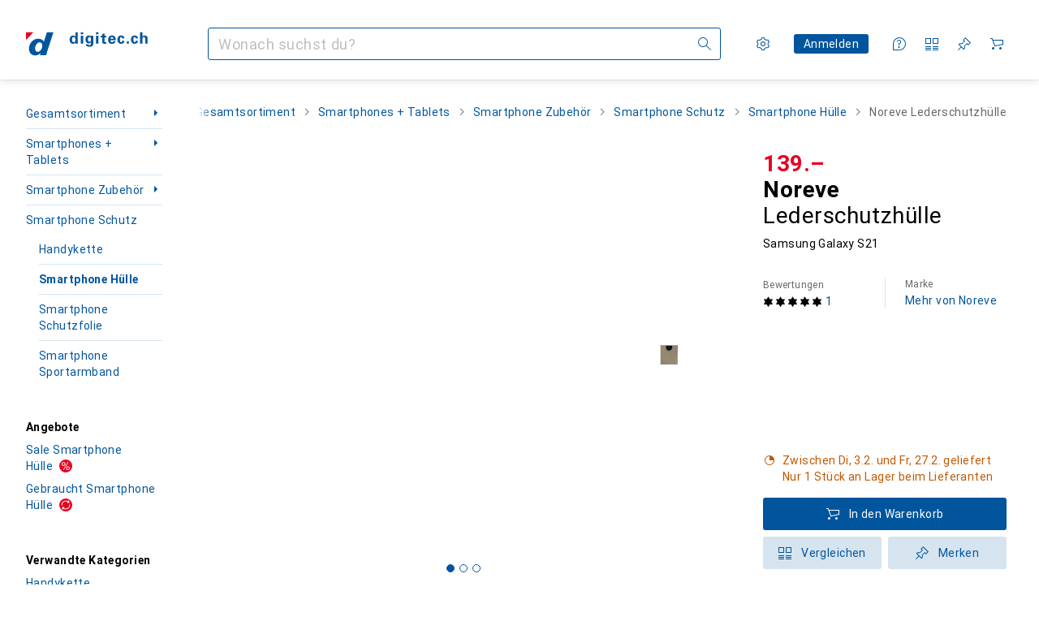

--- FILE ---
content_type: text/css
request_url: https://static03.galaxus.com/_next/static/css/120cbd653e20493f.css
body_size: 8190
content:
.yCvaTPC{display:flex;flex-direction:row}@media (max-width:991px){.yCvaTPC{flex-wrap:wrap}.yCvaTPC>*{flex:1 1 120px}}.yCvaTPC{gap:8px;padding:24px}@media (min-width:992px){.yCvaTPC{justify-content:flex-end;padding:32px}}.yL24Ui8{display:flex;justify-content:center;margin-top:8px}.yrLZICp{padding-top:8px;margin-bottom:8px;color:var(--19q34jv);margin-right:-24px}.yrLZICp .yELSOsz{margin-top:-4px}.yrLZICp1{color:var(--v8dujx);padding-top:8px;margin-bottom:8px}@media (max-width:991px){.yrLZICp1{font:var(--ftb);letter-spacing:var(--ls0)}}.yrLZICp2{display:flex;margin-right:8px}.yrLZICp3{display:flex;flex-direction:column}.yrLZICp5{opacity:.5}.yZ2duIE{margin-right:16px}.yb014DO{display:inline-block;padding:4px 8px;margin:4px;border-style:solid;border-width:1px;font:var(--fta);letter-spacing:var(--ls0);line-height:1;text-transform:uppercase}.yEmJFYK{position:relative;aspect-ratio:1/1;display:flex;align-items:center;justify-content:center;background-color:var(--2tqzub);opacity:var(--akgbsb)}.yEmJFYK1{opacity:.5}.yEmJFYK2{width:48px;padding:4px}.yEmJFYK3,.yEmJFYK4{width:64px;padding:4px}@media (min-width:992px){.yEmJFYK4{width:80px}}.yEmJFYK5{width:64px;padding:4px}@media (min-width:992px) and (max-width:1839px){.yEmJFYK5{width:80px}}@media (min-width:1840px){.yEmJFYK5{width:136px;padding:8px}}.yEmJFYK6{width:56px;padding:4px}@media (min-width:700px) and (max-width:991px){.yEmJFYK6{width:64px}}@media (min-width:992px) and (max-width:1839px){.yEmJFYK6{width:80px}}@media (min-width:1840px){.yEmJFYK6{width:136px;padding:8px}}.yJolGZ8{overflow-wrap:anywhere}.yZgfWyX{margin-top:16px}.yYcUgGq{margin:4px}.yYcUgGq1{overflow:hidden;text-overflow:ellipsis;white-space:nowrap}.yYcUgGq3{color:var(--v16niv);border-color:var(--v16niv)}.yYcUgGq4{color:var(--1rwo1a7);border-color:var(--1rwo1a7)}.yGkIvnP{width:100%}.ycJ0xzb{color:var(--1hmhgt1)}.ycJ0xzb1{color:var(--v8dujx)}.ycJ0xzb{margin-top:4px}.yontvX7{margin-bottom:16px}.ywnJGJ7{display:flex;color:var(--1hmhgt1);margin-bottom:4px}.yh3CvT6{margin-left:4px;color:var(--zgi6zl);flex-grow:1;display:inline-flex}.yrBL5fl2{font:var(--ft0);letter-spacing:var(--ls0);width:100%;padding:7px 11px}@media (min-width:992px){.yrBL5fl2{padding-top:9px;padding-bottom:9px}}.yrBL5fl2{color:inherit;background-color:var(--mnsyke);border-radius:0;border-width:1px;border-style:solid;border-color:var(--1i4jrop)}.yrBL5fl2:focus{border-color:var(--1op5af4)}.yrBL5fl2:disabled{background-color:var(--7pw0f9);border-color:var(--16dqibr);color:var(--zgi6zl)}.yrBL5fl2::placeholder{color:var(--zgi6zl)}.yrBL5fl3{padding-left:37px}.yrBL5fl4{padding-right:37px}.yrBL5fl5:focus,.yrBL5fl5:not(:disabled){border-color:var(--mkbsy3)}.yrBL5fl6{position:relative}.yrBL5fl7{pointer-events:none;position:absolute;display:flex;top:12px;color:var(--csyw65)}.yrBL5fl8{color:var(--zgi6zl)}.yrBL5fl9{left:12px}.yrBL5flA{right:12px}.yrBL5flB{color:var(--x1pr6s)}.ymmkLET{box-sizing:border-box;width:100%;text-align:start}@media (max-width:991px){.ymmkLET1{max-height:65vh}}@media (min-width:992px){.ymmkLET1{max-height:400px}}.ymmkLET1{overflow-y:auto;overflow-x:hidden;display:flex;flex-direction:column;gap:8px;margin-bottom:16px}.ymmkLET2{margin-right:8px}.ybeP8RU{cursor:pointer;user-select:none;border:1px solid var(--gibher);border-radius:3px;padding:12px 16px;background-color:var(--mnsyke);color:var(--a3wez2)}.ybeP8RU:disabled{pointer-events:none;opacity:.4;cursor:default}.ybeP8RU:focus-visible:not([disabled]){background-color:var(--mnsyke);outline:none;border:2px solid var(--13lbujv);padding:calc(12px - 1px) calc(16px - 1px);color:var(--ju5yqa)}@media (hover:hover) and (pointer:fine){.ybeP8RU:hover{border:1px solid var(--ju5yqa);color:var(--ju5yqa)}}.ybeP8RU:active{border:2px solid var(--1dcp944);padding:calc(12px - 1px) calc(16px - 1px);color:var(--a3wez2)}.ybeP8RU1.ybeP8RU1{cursor:default;border:2px solid var(--1dcp944);padding:calc(12px - 1px) calc(16px - 1px);color:var(--a3wez2)}.yhIJg1e1,.yhIJg1e2{width:50%;margin-top:16px;height:auto;padding:10px 18px 12px}.yhIJg1e2{margin-left:8px}.yhIJg1e3{display:flex}.yuAChNf{max-width:100%;max-height:100%}.ylfRmKq{color:var(--1b126oq);background-color:var(--2tqzub);opacity:var(--akgbsb);padding:16px}.ylfRmKq1{position:relative;display:flex;align-items:center;justify-content:center;max-width:var(--ylfRmKq2);margin:0 auto;aspect-ratio:var(--ylfRmKq3)}.ylfRmKq4{position:absolute}.ybWxutL{fill:var(--816hav)}.ybWxutL>path:last-of-type{filter:drop-shadow(0 0 1px rgb(0 0 0/12%)) drop-shadow(0 2px 2px rgb(0 0 0/6%))}.ybWxutL1{z-index:21}.ybWxutL2{position:relative;background-color:var(--816hav)}.ybWxutL3{width:264px}.ybWxutL4{width:400px}.ybWxutL2{padding:16px 40px 16px 16px;box-shadow:var(--3na90j)}.ybWxutL5.ybWxutL5{position:absolute;top:8px;right:8px}.ybWxutL6{margin-bottom:8px}.ylu1hrb{cursor:pointer;width:24px;height:24px;display:inline-flex;align-items:center;justify-content:center;border-radius:12px;border:none;color:var(--zgi6zl);background-color:transparent;position:relative}@media (hover:none) and (pointer:coarse){.ylu1hrb:before{content:"";position:absolute;inset:50%;translate:-50% -50%;width:100%;height:100%;min-width:40px;min-height:40px}}@media (hover:hover) and (pointer:fine){.ylu1hrb:before{content:"";position:absolute;inset:50%;translate:-50% -50%;width:100%;height:100%;min-width:24px;min-height:24px}}.ylu1hrb:hover{color:var(--1k779jv)}.ylu1hrb:focus-visible{color:var(--1k779jv);background-color:var(--1f6nfo1)}.yWEDHku{font-family:Georgia,Times New Roman,Times,serif;font-style:italic;font-weight:700}.ycz3UO3{margin:4px 0 0;color:var(--1ddv6cn);order:2}.ycz3UO3,.ycz3UO31{font:var(--ft13);letter-spacing:var(--ls12)}.ycz3UO31{width:20ch;margin-top:4px}.ygmXqRi{position:relative;display:flex;flex-direction:column}@media (min-width:992px){.ygmXqRi:focus-within
.ymXaMws3,.ygmXqRi:focus-within
.ymXaMws4,.ygmXqRi:hover
.ymXaMws3,.ygmXqRi:hover
.ymXaMws4{transform:scale(1.04)}}@media (max-width:699px){.ygmXqRi1{display:flex;flex-direction:row}}@media (min-width:700px){.ygmXqRi2{display:flex;flex-direction:row}}.yjjES1u{z-index:2}@media (hover:hover) and (pointer:fine){.yjjES1u:hover{opacity:0}}.yjjES1u:focus-visible{outline-offset:0}.yP1YN03{z-index:1;position:relative}.yP1YN031:after{content:" ";position:absolute;top:0;left:0;width:100%;height:100%;background-color:var(--19pdxr4)}@keyframes editorialTeaserImage_styled_fadeAnimation__P0hU8{0%{opacity:1}to{opacity:var(--1p7drkc)}}.yP1YN031:after{animation:editorialTeaserImage_styled_fadeAnimation__P0hU8 1s cubic-bezier(.83,0,.17,1) infinite alternate}@media (max-width:991px){.yP1YN031:after{animation:none;opacity:.4}}@media (prefers-reduced-motion:reduce){.yP1YN031:after{animation:none}}.yP1YN032{width:100%}.yP1YN032:before{display:block;content:" ";padding-top:100%}@media (min-width:700px){.yP1YN032:before{padding-top:50%}}.yP1YN033{position:relative;width:100%}.yP1YN033:before{display:block;content:" ";padding-top:50%}.yP1YN03 img{width:100%;transition:transform .3s}.yNJvtvT{height:28px;width:28px;background-color:var(--mnsyke);z-index:2}.yNJvtvT>svg{display:block}.ymXaMws{order:1;position:absolute;top:0;right:0;padding-left:12px;padding-bottom:12px}@media (max-width:699px){.ymXaMws1{width:24px;height:24px;top:unset;right:unset;left:0;bottom:0;padding:unset;padding-right:8px;padding-top:8px}}.ymXaMws2{width:24px;height:24px;top:unset;right:unset;left:0;bottom:0;padding:unset;padding-right:8px;padding-top:8px}.ymXaMws3,.ymXaMws4{z-index:1;position:absolute;inset:0}.ymXaMws5{left:16px;border:0;margin:0;color:var(--2tqzub);font:var(--ft0);letter-spacing:var(--ls0);text-transform:uppercase;bottom:12px}.ymXaMws5,.ymXaMws6{position:absolute;z-index:2}.ymXaMws6{inset:0;background:linear-gradient(180deg,rgb(0 0 0/16%),#000);opacity:.24}.ymXaMws7{position:relative;z-index:1;overflow:hidden;order:-1}@media (max-width:699px){.ymXaMws8{flex:0 1 30%;max-width:144px}}@media (min-width:700px){.ymXaMws9{width:200px;height:100px}}.yDmQJ5F{display:contents}.yKLL6K3{margin-top:16px;display:flex;flex-direction:column}@media (max-width:699px){.yKLL6K31{flex:1;padding-left:16px;margin-top:0;max-width:70%}}@media (min-width:700px){.yKLL6K32{flex:1;padding-left:16px;margin-top:0}}.yhnz9NY{font:var(--ft14);letter-spacing:var(--ls10);display:inline-block;text-transform:uppercase;margin:0}.yhnz9NY1{color:var(--l312ps)}.yhnz9NY2{color:var(--x8g5j4)}.yhnz9NY3{font:var(--ft14);letter-spacing:var(--ls10);width:20ch}.yROzYVs1{font:var(--ft12);letter-spacing:var(--ls11)}.yROzYVs2{font:var(--ft10)}.yROzYVs2,.yROzYVs3{letter-spacing:var(--ls4)}.yROzYVs3{font:var(--ft11)}.yROzYVs{overflow-wrap:break-word;hyphens:auto;margin-top:4px;color:var(--a3wez2);max-width:800px;order:1;text-wrap:pretty}.yROzYVs5{font:var(--ft12);letter-spacing:var(--ls11)}.yROzYVs6{font:var(--ft10)}.yROzYVs6,.yROzYVs7{letter-spacing:var(--ls4)}.yROzYVs7{font:var(--ft11)}.yROzYVs4{margin-top:4px;max-width:800px}.yJpquDC{display:flex;align-items:flex-start}.yJpquDC svg{flex-shrink:0;margin-right:8px}.yJpquDC1:first-letter{text-transform:capitalize}.yqz6ENl1{color:var(--15w8i5m)}.yqz6ENl2{color:var(--orpcq)}.yqz6ENl3{color:var(--1rgmdi2)}.yqz6ENl4{color:var(--q0c0r4)}.yqz6ENl5{color:var(--9tzhrd)}.yqz6ENl6{color:var(--1802cpk)}.yqz6ENl7{display:flex;align-items:center}.yqz6ENl7:after{content:"\200B"}.yqz6ENl8{display:inline-flex;flex-direction:row;align-items:center;margin-top:0}.yqz6ENl9{color:var(--dupgx1)}.yqz6ENlA{color:var(--1emv98y)}.yqz6ENlB{color:var(--1rgmdi2)}.yqz6ENlC{color:var(--136ew04)}.yqz6ENlD{color:var(--9tzhrd)}.yqz6ENlE{color:var(--1802cpk)}.ykgd9jc{display:flex;flex-direction:column}.yzbBRnS{display:inline-block}.yzbBRnS:first-letter{text-transform:capitalize}.yRGTUHk{display:inline-block;display:-webkit-box;line-height:1;overflow:hidden;-webkit-line-clamp:1;-webkit-box-orient:vertical}.yRGTUHk1{font:var(--ftg)}.yRGTUHk1,.yRGTUHk2{letter-spacing:var(--ls0);display:inline;color:var(--ju5yqa)}.yRGTUHk2{font:var(--ftb);line-height:1;margin-left:4px}@media (min-width:992px){.yRGTUHk2{font:var(--ft0);letter-spacing:var(--ls0);line-height:1}}@media (min-width:992px) and (max-width:1199px){.yRGTUHk3{display:none}}.yRGTUHk4{display:inline;font:var(--ftb);letter-spacing:var(--ls0);line-height:1;margin-left:4px;color:var(--1hmhgt1)}.yeRfwrJ.yeRfwrJ{margin-bottom:0;font:var(--ft9);letter-spacing:var(--ls0)}.yeRfwrJ.yeRfwrJ:not(:first-child){margin-top:16px}.yeRfwrJ1{margin-top:24px}.yKr3Gqt{display:grid}.yKr3Gqt1{font:var(--ft0);letter-spacing:var(--ls0);width:100%;padding:7px 11px}@media (min-width:992px){.yKr3Gqt1{padding-top:9px;padding-bottom:9px}}.yKr3Gqt1{color:inherit;background-color:var(--mnsyke);border-radius:0;border-width:1px;border-style:solid;border-color:var(--1i4jrop)}.yKr3Gqt1:focus{border-color:var(--1op5af4)}.yKr3Gqt1:disabled{background-color:var(--7pw0f9);border-color:var(--16dqibr);color:var(--zgi6zl)}.yKr3Gqt1::placeholder{color:var(--zgi6zl)}.yKr3Gqt2:focus,.yKr3Gqt2:not(:disabled){border-color:var(--mkbsy3)}.yKr3Gqt1{grid-area:1/1/2/2;overflow-y:hidden;min-height:38px}.yKr3Gqt1[style^=height]{overflow-y:auto}.yKr3Gqt1{resize:none}.yKr3Gqt3{font:var(--ft0);letter-spacing:var(--ls0);width:100%;padding:7px 11px}@media (min-width:992px){.yKr3Gqt3{padding-top:9px;padding-bottom:9px}}.yKr3Gqt3{color:inherit;background-color:var(--mnsyke);border-radius:0;border-width:1px;border-style:solid;border-color:var(--1i4jrop)}.yKr3Gqt3:focus{border-color:var(--1op5af4)}.yKr3Gqt3:disabled{background-color:var(--7pw0f9);border-color:var(--16dqibr);color:var(--zgi6zl)}.yKr3Gqt3::placeholder{color:var(--zgi6zl)}.yKr3Gqt3{grid-area:1/1/2/2;visibility:hidden;white-space:pre-wrap;overflow-wrap:break-word;overflow-x:hidden}.yKr3Gqt1[style^=height]+.yKr3Gqt3{height:0}.yKr3Gqt3:after{content:" "}.ybDCCYE{overflow-wrap:break-word}.ybDCCYE1{display:-webkit-box;-webkit-box-orient:vertical;overflow:hidden;-webkit-line-clamp:var(--ybDCCYE2);line-clamp:var(--ybDCCYE3)}@media (min-width:700px){.ybDCCYE1{-webkit-line-clamp:var(--ybDCCYE4);line-clamp:var(--ybDCCYE5)}}.galaxus .yYlHGku{--i-l-all:url(https://static03.galaxus.com/_next/static/media/galaxus_light_dyi_specs.5054b826.svg);--i-d-all:url(https://static03.galaxus.com/_next/static/media/galaxus_dark_dyi_specs.38b586c8.svg)}.digitec .yYlHGku{--i-l-all:url(https://static03.galaxus.com/_next/static/media/digitec_light_dyi_specs.17549096.svg);--i-d-all:url(https://static03.galaxus.com/_next/static/media/digitec_dark_dyi_specs.234548be.svg)}.yMYWssK1,.yMYWssK2{font:var(--fti);letter-spacing:var(--ls0);max-width:100%;margin-bottom:0;overflow:hidden;display:-webkit-box;-webkit-line-clamp:2;-webkit-box-orient:vertical}.yf3pOm7{position:fixed;z-index:5;width:205px;margin-top:4px;padding:8px 0;background:var(--mnsyke);box-shadow:var(--3na90j);max-width:205px}.yf3pOm71{opacity:0;translate:4px 0}.yf3pOm7{transition:opacity .2s linear,translate .5s cubic-bezier(.22,1,.36,1)}@media (prefers-reduced-motion:reduce){.yf3pOm7{transition:opacity .2s linear}}@starting-style{.yf3pOm7{opacity:0;translate:4px 0}}.yg3YKOo.yg3YKOo{padding:16px 0}.yg3YKOo1{position:relative}.yg3YKOo3{opacity:.2}@media (min-width:992px){.yg3YKOo2 .yg3YKOo1{opacity:0}}@media (min-width:992px){.yg3YKOo2:focus-within .yg3YKOo1,.yg3YKOo2:hover .yg3YKOo1{opacity:1}}.yg3YKOo4 button{cursor:pointer;-webkit-tap-highlight-color:transparent}.yOek23v2{display:flex;align-items:center;justify-content:center;padding:4px}@media (min-width:992px){.yOek23v2{padding:8px}}.yOek23v3{position:relative;display:flex;align-items:center;justify-content:center;cursor:pointer;padding:0;width:32px;height:32px;border-radius:50%}.yOek23v4{border:1px solid var(--yOek23v5);color:var(--yOek23v6);background:var(--yOek23v7)}.yOek23v3 .yOek23v,.yOek23v3 .yOek23v1{width:16px;height:16px}.yOek23v3[aria-disabled]{cursor:default;opacity:.6}.yOek23v3:before{content:"";position:absolute;inset:calc(-1px - 4px)}.yOek23v3:active:not([aria-disabled]),.yOek23v3:focus-visible:not([aria-disabled]),.yOek23v3:hover:not([aria-disabled]){color:var(--ju5yqa);border:1px solid var(--ju5yqa)}@media (min-width:992px){.yOek23v3{width:24px;height:24px}.yOek23v3 .yOek23v,.yOek23v3 .yOek23v1{width:12px;height:12px}.yOek23v3:before{inset:calc(-1px - 8px)}}.yOek23v8{display:flex;align-items:center;justify-content:center;min-width:40px;height:40px;margin:0;color:var(--el8vih)}.yOek23v9{position:absolute;left:50%;display:flex;width:82px;height:32px;border:1px solid var(--8tcvzo);border-radius:3px;transform:translate(-50%);transition:opacity .25s linear,transform .25s cubic-bezier(.83,0,.17,1)}@media (prefers-reduced-motion:reduce){.yOek23v9{transition:opacity .25s linear;transform:translate(-50%,12px)}}.yOek23v9{transition-delay:.2s;opacity:0;pointer-events:none;z-index:1}@media (min-width:992px){.yOek23v9{width:100px}}.yOek23vB{display:flex;align-items:center;justify-content:center;background:var(--mnsyke);flex:1;margin:0}.yOek23vC{color:var(--1ourvk)}.yOek23vB{border-right:1px solid var(--8tcvzo)}.yOek23vD{display:flex;align-items:center;justify-content:center;background:var(--mnsyke);flex:1;margin:0}.yOek23vE{color:var(--l312ps)}.yOek23vF{position:relative}.yOek23vF:hover .yOek23v9{opacity:1;transform:translate(-50%,12px)}.yOek23vG{display:inline-flex;align-items:center;gap:4px;margin:0 -4px}@media (min-width:992px){.yOek23vG{margin:0 -8px}}.ym2JMyq{display:grid;grid-auto-columns:auto auto auto 1fr auto;grid-template-areas:"arrow avatar info spacer actions" "_ _ additionalInfo additionalInfo additionalInfo";--post-author-info-gap:8px}@media (min-width:992px){.ym2JMyq{--post-author-info-gap:16px}}.ym2JMyq1{position:relative;display:contents;text-overflow:ellipsis;overflow:hidden}.ym2JMyq2{grid-column:2/4;grid-row:1;height:100%;width:100%;display:block}.ym2JMyq2.ym2JMyq2{z-index:0}.ym2JMyq3{grid-area:info;margin-left:var(--post-author-info-gap);color:var(--1hmhgt1);min-width:0}@media (min-width:992px){.ym2JMyq3{margin-left:16px}}.ym2JMyq4{display:block;max-width:max-content;z-index:1}.ym2JMyq4,.ym2JMyq5{overflow:hidden;text-overflow:ellipsis;white-space:nowrap}.ym2JMyq5{font:var(--ftb);letter-spacing:var(--ls0);margin:0}.ym2JMyq6{grid-area:actions;display:flex;column-gap:calc(4px + 4px);align-items:center;margin-left:8px}@media (min-width:992px){.ym2JMyq6{column-gap:calc(4px + 8px)}}.ym2JMyq7{grid-area:avatar}.ym2JMyq8{grid-area:arrow;transform:rotate(180deg);color:var(--1hmhgt1);align-self:center;margin-right:8px;min-width:16px}.ym2JMyq9{display:flex;align-items:center;justify-content:center;width:40px;height:40px}.ym2JMyqA.ym2JMyqA{display:none;color:var(--1hmhgt1)}@media (min-width:992px){.ym2JMyqA.ym2JMyqA{display:inline}}.ym2JMyqB{grid-area:additionalInfo;margin-left:var(--post-author-info-gap);display:block;color:var(--1hmhgt1);line-height:0}@media (min-width:992px){.ym2JMyqB{display:none}}.yS58u8K{display:flex;margin-right:8px;margin-bottom:2px}@media (min-width:992px){.yS58u8K{margin-bottom:4px}}.yS58u8K2{cursor:pointer;display:flex;align-items:center;width:100%;text-align:left;font-family:inherit;font:var(--ft0);letter-spacing:var(--ls0);padding:12px 24px;background-color:transparent;color:var(--1k779jv)}.yS58u8K2:hover{background-color:var(--12f6pt6)}@media (min-width:992px){.yS58u8K2{padding:14px 16px}}.yS58u8K2{text-decoration:none}.yS58u8K2:visited{color:initial}.yS58u8K3{cursor:pointer;display:flex;align-items:center;width:100%;text-align:left;font-family:inherit;font:var(--ft0);letter-spacing:var(--ls0);padding:12px 24px;background-color:transparent;color:var(--1k779jv)}.yS58u8K3:hover{background-color:var(--12f6pt6)}@media (min-width:992px){.yS58u8K3{padding:14px 16px}}.yqtrTOW{display:flex;justify-content:flex-end}.yLVSeDz{display:grid;gap:0 8px;grid-template-columns:1fr auto;grid-template-areas:"title icon" "text _";align-items:center}.yLVSeDz1{grid-area:icon}.yLVSeDz2{grid-area:title}.yLVSeDz3.yLVSeDz3{margin-top:-16px;margin-bottom:16px}.yLVSeDz4,.yLVSeDz5{color:var(--1hmhgt1);margin-bottom:0;grid-area:text}.yLVSeDz6{margin-bottom:24px}.yLVSeDz7{display:block;overflow:hidden;overflow-wrap:break-word;max-width:100%;min-width:0}.yRVAsLU{position:relative;padding-top:16px;padding-bottom:16px;border-top:1px solid transparent;border-bottom:1px solid transparent;overflow:hidden}.yRVAsLU:not(:first-child){border-top-color:var(--8tcvzo);margin-top:-1px}.yRVAsLU:not(:last-child){border-bottom-color:var(--8tcvzo)}@media (hover:hover) and (pointer:fine){.yRVAsLU.yRVAsLU:hover{background-color:var(--1t7vhzs)}}@media (hover:hover) and (pointer:fine){.yRVAsLU1:first-child:hover{border-top-color:var(--8tcvzo)}.yRVAsLU1:last-child:hover{border-bottom-color:var(--8tcvzo)}}@media (min-width:992px){.yRVAsLU{margin-left:24px;margin-right:24px}@media (hover:hover) and (pointer:fine){.yRVAsLU.yRVAsLU:hover{margin-left:0;margin-right:0;padding:16px 24px}}}.yRVAsLU2{position:absolute;inset:0;background-color:transparent;top:-16px;bottom:-16px}@media (min-width:992px){.yRVAsLU2{left:-24px;right:-24px}}.yRVAsLU3{list-style:none;transition:opacity .1s linear}@media (min-width:992px){.yRVAsLU3{margin:0 -24px;width:calc(100% + 2 * 24px)}}.yRVAsLU4{transition-delay:.1s;opacity:.3}.yRVAsLU5 .yRVAsLU:first-child{border-top:1px solid var(--8tcvzo)}.yEJ5t8i{margin-top:-16px;margin-bottom:-16px}.yEJ5t8i1{margin:0 8px 0 16px}.yEJ5t8i2{display:grid;grid-template-columns:1fr auto auto}.yEJ5t8i2.yEJ5t8i2{font:var(--ft0);letter-spacing:var(--ls0);color:var(--1k779jv)}.yEW6x7W{margin:0 auto;grid-area:illustration}.yEW6x7W.yEW6x7W{width:200px;max-width:100%;aspect-ratio:200/114}.yEW6x7W1{grid-area:message;display:flex;flex-direction:column;justify-content:center}.yEW6x7W2{max-width:max-content;margin:0 auto}.yEW6x7W3{display:grid;gap:24px;grid-template-columns:100%;grid-template-areas:"illustration" "message"}@media (min-width:992px){.yEW6x7W3{grid-template-columns:1fr auto;grid-template-areas:"illustration message"}}.yIC7p41{width:100%}.yS1BMS1{word-break:break-word;margin-bottom:8px}.yS1BMS11{color:var(--1hmhgt1);margin-bottom:16px}.yS1BMS12{margin:24px 0}.ySvnb0a{color:var(--1k779jv)}.yTODNF0{display:table}.yTODNF01{display:table-row}.yTODNF05{display:table-cell;padding:8px;border-right:1px solid var(--8tcvzo);text-align:center;white-space:nowrap}.yTODNF06{padding-left:0}.yTODNF07{border:0;padding-right:0}.yTODNF05{padding-top:0}.yTODNF08{display:table-cell;padding:8px;border-right:1px solid var(--8tcvzo);text-align:center;white-space:nowrap}.yTODNF09{padding-left:0}.yTODNF0A{border:0;padding-right:0}.yTODNF08{padding-top:0;padding-bottom:0}.yBO9EkO{width:50px}.yBO9EkO1{width:36px;margin:0 auto}.yY0maHM{max-width:240px}.yY0maHM1{width:85%}.yY0maHM2{margin-top:8px;width:70%}.yY0maHM3{display:flex;gap:8px;margin-top:16px}.yY0maHM4{width:36px;height:36px;border-radius:50%}.yY0maHM5,.yY0maHM6{margin-top:24px}.yY0maHM6{width:100px}.yY0maHM7{margin-top:24px}.yq5zA3l{display:flex;gap:8px}.yq5zA3l1{display:grid;grid-template-areas:"overlay"}.yq5zA3l2{grid-area:overlay}.yq5zA3l3{display:inline-block;position:relative;width:35px;height:35px;border:1px solid var(--8tcvzo);border-radius:50%;margin-right:0}.yq5zA3l4{position:relative;top:8px;display:block;font:var(--fta);letter-spacing:var(--ls0);text-align:center}.yq5zA3l5{position:absolute;inset:0;color:var(--1k779jv)}.yq5zA3l6{grid-area:overlay;width:36px;height:36px;z-index:1}.ydpQwUO{margin-top:16px}.yKchczv{display:flex;align-items:center}.yKchczv1{margin-left:8px;color:var(--1hmhgt1)}.yKchczv2{display:inline-block;white-space:nowrap;font-size:var(--yKchczv3);line-height:1;letter-spacing:var(--yKchczv4);margin-right:var(--yKchczv5)}.yKchczv2:before{margin-right:var(--yKchczv6)}.yKchczv2:after{color:var(--11uxnuz)}.yKchczv7:before{content:var(--yKchczv8)}.yKchczv7:after{content:var(--yKchczv9)}.yInOHdx{color:var(--1hmhgt1);margin-top:8px;margin-bottom:0}@media (min-width:992px){.yInOHdx{margin-top:0}}.ybYBlsN{display:flex;align-items:center;flex-direction:column}@media (min-width:992px){.ybYBlsN{flex-direction:row}}.ybYBlsN1{margin-left:auto}.ybYBlsN2{margin-top:8px}@media (min-width:992px){.ybYBlsN2{margin-top:0;margin-left:8px}}.ybYBlsN3{width:100%;text-align:left;display:flex}.ybYBlsN4{flex-direction:column}.ybYBlsN5{align-items:center}@media (min-width:992px){.ybYBlsN3{order:-1}}.ytyeHj3{flex-shrink:0;align-self:flex-start;margin-right:16px}.ytyeHj31{vertical-align:top}.yIByEnu{width:100%;display:flex;flex-direction:row}.yIByEnu1{flex-direction:column}.yIByEnu2{width:100%}.yIByEnu3{margin-bottom:0}.yIByEnu4{margin-bottom:32px}.yIByEnu5 .yKr3Gqt1::placeholder{font-size:16px}.ywdCA58{margin-top:calc(24px + 4px)}@media (min-width:992px){.ywdCA58{margin-top:calc(20px + 4px)}}.ywdCA581,.ywdCA582.ywdCA582{margin-bottom:0}.ywdCA583{display:flex;margin-top:16px;gap:16px}.ywdCA584{width:calc(100% - 40px - 16px)}.ywdCA585{margin-top:32px}.ywdCA586{margin:0}.ywdCA587,.ywdCA588{margin-top:16px}.yJPvjhS,.ywdCA589.ywdCA589{margin-bottom:0}.yJPvjhS1{margin-top:16px;margin-bottom:8px;color:var(--1hmhgt1)}.yJPvjhS2{margin:0}.yTsHfmn{display:flex;align-items:flex-start;color:var(--1k779jv);cursor:pointer}.yTsHfmn1{cursor:default;opacity:.4}.yTsHfmn2{position:relative;display:inline-flex;justify-content:center;align-items:center;width:18px;min-width:18px;height:18px;margin-right:12px;margin-top:3px}@media (min-width:992px){.yTsHfmn2{margin-top:1px}}.yTsHfmn3{position:absolute;appearance:none;content:"";inset:0;width:100%;height:100%;margin:0;border-width:1px;border-style:solid;border-radius:3px;border-color:var(--19bphjt)}.yTsHfmn4{border-color:var(--idx9s6)}.yTsHfmn3:checked{background-color:var(--1op5af4);border-color:var(--19bphjt)}.yTsHfmn3:focus-visible{outline:var(--19bphjt) solid 2px;outline-offset:1px}.yTsHfmn3:not(:disabled){cursor:pointer}.yTsHfmn5{color:var(--mnsyke);display:none}.yTsHfmn3:checked+.yTsHfmn5{display:initial}.yIqYOZE{display:flex;align-items:center;column-gap:16px}.yIqYOZE1{display:flex;flex-direction:column;align-items:flex-start}.yIqYOZE2{flex-shrink:0}.yIqYOZE3{color:var(--1hmhgt1)}.ydaVCjW{margin-top:24px}@media (min-width:992px){.ydaVCjW{margin-top:16px}}.ydaVCjW1{margin-top:16px}.yUxzNwB{margin-bottom:16px}.yUxzNwB2{height:384px}.yUxzNwB3{height:112px}@media (min-width:992px){.yUxzNwB4{height:236px}.yUxzNwB5{height:104px}}.yQSz99C{height:40px;transform:rotate(180deg);color:var(--1hmhgt1)}.ydbezsM{margin:32px 0}.ydbezsM1{position:relative}.ydbezsM1:after,.ydbezsM1:before{content:"";position:absolute;height:1px;left:0;right:0;background:var(--8tcvzo)}.ydbezsM1:before{top:-1px}.ydbezsM1:after{bottom:0}.ydbezsM2{margin-top:32px}.yMEb31e{display:flex;gap:8px;overflow:hidden;max-width:100%}.yMEb31e .yYcUgGq,.yMEb31e .ysfP4eu{margin:0}.ysfP4eu{border-color:var(--6w2yz3);background-color:var(--6w2yz3);color:var(--2tqzub)}.ysfP4eu2{overflow:hidden;text-overflow:ellipsis;white-space:nowrap}.yUvVz5k{font-size:13px;line-height:1}.yUvVz5k1{width:4px;height:4px;overflow:hidden}.yeovsoY{display:flex;flex-direction:row}.yeovsoY1{gap:16px}@media (min-width:992px){.yeovsoY{gap:0}}.yeovsoY2{position:relative;display:inline-flex;z-index:4;padding:8px}@media (hover:none),(pointer:coarse){.yeovsoY2:active{opacity:.35}}.ykfMStF{position:absolute;left:0;top:0;width:100%;height:100%;z-index:2}.ykfMStF1{background:var(--2tqzub)}.ykfMStF2{position:absolute;display:flex;width:100%;height:100%;aspect-ratio:1/1;justify-content:center;align-items:center}.ykfMStF3{opacity:0}.yWftDNP{transition:opacity .2s linear}@media (min-width:700px){.yWftDNP{position:absolute;right:8px;bottom:24px}}@media (min-width:992px){.yWftDNP{right:16px}}@media (min-width:992px){@media (hover:hover) and (pointer:fine){.yWftDNP1{opacity:0}}}.yWftDNP:focus-within{opacity:1}.yWftDNP2{position:relative;display:flex;align-items:center;gap:16px;padding:16px}.yWftDNP3{opacity:.2}.yWftDNP4{opacity:.5}.yWftDNP5{opacity:1}@media (min-width:700px){.yWftDNP2{gap:32px}}@media (min-width:992px){.yWftDNP2{padding:16px 24px}}@media (min-width:1400px){.yWftDNP2{gap:64px}}@media (min-width:992px){.yWftDNP2:hover .yWftDNP{opacity:1}}@media (hover:none),(pointer:coarse){.yWftDNP2:active:not(:has(.yWftDNP:active)){opacity:.35}}.yWftDNP6{padding:0;flex:1 0 30%}.yWftDNP7{padding:8px}@media (min-width:700px){.yWftDNP8{padding:16px}.yWftDNP6{flex:1 0 25%}}.yWftDNP9{width:100%;display:grid;overflow:hidden;column-gap:16px;grid-auto-rows:min-content;grid-template-columns:4fr 1fr;grid-template-areas:"productTypeLink availability" "labelArea labelArea" "price price" "title title" "properties properties" "energyLabelEu energyLabelEu" "ratingAndButtons ratingAndButtons"}.yWftDNPA{grid-area:productTypeLink;justify-self:start;margin-bottom:4px;z-index:4;font:var(--ftb);letter-spacing:var(--ls0)}@media (min-width:700px){.yWftDNPA{font:var(--ft0);letter-spacing:var(--ls0);margin-bottom:8px}}.yWftDNPB{grid-area:availability;justify-self:end;z-index:4}.yWftDNPC{grid-area:labelArea;display:flex;flex-direction:row;align-items:flex-end}.yWftDNPC>*{padding-bottom:4px}@media (min-width:700px){.yWftDNPC>*{padding-bottom:8px}}.yWftDNPC>:not(:last-child){margin-right:8px}.yWftDNPD{grid-area:price}.yWftDNPE{grid-area:title}.yWftDNPF{grid-area:properties}.yWftDNPG{overflow-x:hidden;text-overflow:ellipsis;white-space:nowrap;color:var(--1mds2u2);margin-bottom:0}@media (min-width:700px){.yWftDNPG{padding-bottom:4px}}.yWftDNPG{font:var(--ftb);letter-spacing:var(--ls0)}@media (min-width:992px){.yWftDNPG{font:var(--ft0);letter-spacing:var(--ls0)}}@media (min-width:1400px){.yWftDNPG{-webkit-line-clamp:3;-webkit-box-orient:vertical;white-space:normal;overflow-y:hidden;padding-top:2px}}.yWftDNPH{position:relative;z-index:4}.yWftDNPI{grid-area:energyLabelEu;margin-top:8px;margin-bottom:8px}@media (min-width:700px){.yWftDNPI{margin-top:4px}}.yWftDNPJ{grid-area:ratingAndButtons;display:flex;align-items:center;justify-content:space-between;margin-top:16px;min-height:32px}@media (min-width:700px){.yWftDNPJ{margin-top:4px;min-height:15px}}@media (min-width:992px){.yUnQLh4.yUnQLh4{transform:scale(.8);margin-right:4px;vertical-align:sub}}.yUnQLh41{display:block;margin-top:16px;white-space:nowrap;overflow:hidden;text-overflow:ellipsis}.ys1hp16{display:flex;flex-direction:column;font:var(--ftb);letter-spacing:var(--ls0)}.ys1hp161{height:320px;margin:0 auto;object-fit:contain}.yf3E5xY{flex-shrink:0}.yf3E5xY1{cursor:pointer}.yf3E5xY2{cursor:default}.ywlxsTq{--height:22px}@media (max-width:699px){.ywlxsTq{--height:23px}}.ywlxsTq{position:relative;display:block;padding:0 6px 0 11px;height:var(--height);line-height:var(--height);min-width:35px;color:var(--2tqzub);font:var(--fta);letter-spacing:var(--ls0);text-align:right}.ywlxsTq1{cursor:pointer}.ywlxsTq2{cursor:default}.ywlxsTq{background-color:var(--ywlxsTq3);clip-path:polygon(100% 0,20% 0,0 50%,20% 100%,100% 100%)}.ywlxsTq4{padding-left:6px;padding-right:11px;text-align:left;clip-path:polygon(0 0,calc(100% - 7px) 0,100% 50%,calc(100% - 7px) 100%,0 100%)}.ywlxsTq5,.ywlxsTq6{line-height:var(--height)}.ywlxsTq6{top:-.33em;font-size:8px}.yzMqgQi{display:flex;flex-direction:column;font:var(--ftb);letter-spacing:var(--ls0)}.yzMqgQi1{height:320px;margin:0 auto;object-fit:contain}.yanylD8{display:flex;align-items:center;gap:8px}.yanylD81.yanylD81{margin:0;color:var(--1hmhgt1);font:var(--ftb);letter-spacing:var(--ls0)}.yn56Vos{--height:22px}@media (max-width:699px){.yn56Vos{--height:23px}}.yn56Vos{position:relative;display:block;padding:0 6px 0 11px;height:var(--height);line-height:var(--height);min-width:35px;color:var(--2tqzub);font:var(--fta);letter-spacing:var(--ls0);text-align:right}.yn56Vos1{cursor:pointer}.yn56Vos2{cursor:default}.yn56Vos{background-color:var(--yn56Vos3);clip-path:polygon(100% 0,20% 0,0 50%,20% 100%,100% 100%)}.yn56Vos4{padding-left:6px;padding-right:11px;text-align:left;clip-path:polygon(0 0,calc(100% - 7px) 0,100% 50%,calc(100% - 7px) 100%,0 100%)}.yn56Vos5{min-width:51px;height:22px;font-size:18px;line-height:22px}.yn56Vos6,.yn56Vos7{line-height:var(--height)}.yn56Vos7{top:-.33em;font-size:8px}.ygWw8iP{flex-shrink:0}.ygWw8iP1{cursor:pointer}.ygWw8iP2{cursor:default}.yJEYnCX{display:flex;align-items:center;gap:8px}.yuc5sw6{background:var(--mnsyke);white-space:nowrap}@keyframes yuc5sw61{0%{opacity:0}to{opacity:1}}@keyframes yuc5sw62{0%{opacity:1;transform:translateY(0)}to{opacity:0;transform:translateY(50%);width:0}}.yuc5sw63{flex-shrink:0}.yuc5sw64{min-height:13px;opacity:0;animation-duration:.4s;animation-delay:.2s;animation-fill-mode:forwards;animation-name:yuc5sw61}.yuc5sw65{position:absolute;left:0;overflow:hidden;min-height:13px;opacity:1;animation-name:yuc5sw62;animation-duration:.3s;animation-fill-mode:forwards}.yUomLv2{position:relative;overflow:hidden;width:100%}.yUomLv21{left:0;top:0;width:100%;position:absolute}.yUomLv21:before{content:"\200B";white-space:normal}.yQWJYvI{display:flex;flex-flow:row nowrap;overflow:hidden;justify-content:flex-start;color:var(--1vd89ah)}.yQWJYvI1{color:var(--l312ps)}.yQWJYvI2{position:relative;flex-grow:1;overflow:hidden;font:var(--ftb);letter-spacing:var(--ls0)}.yQWJYvI3{height:4px;background:var(--18mbd5k)}@media (min-width:992px){.yQWJYvI3{margin-top:5px}}.yQWJYvI4{transition:width .2s cubic-bezier(.83,0,.17,1) .2s;height:100%;background:var(--vek2ri)}.yQWJYvI5{background:var(--idx9s6)}.yQWJYvI4{width:var(--yQWJYvI6)}.yoo3LAT{position:relative;margin:32px 0}.yoo3LAT:after,.yoo3LAT:before{content:"";position:absolute;height:1px;left:0;right:0;background:var(--8tcvzo)}.yoo3LAT:before{top:-1px}.yoo3LAT:after{bottom:0}.ytYtqcV{margin-left:8px;position:relative;cursor:pointer;background-color:var(--2tqzub);opacity:var(--akgbsb);padding:4px}.ybwz6XY{position:relative;padding:16px 0;margin:16px 32px;border-top:1px solid var(--8tcvzo);border-bottom:1px solid var(--8tcvzo)}.ybwz6XY1{margin-bottom:32px}.ybwz6XY2{display:inline;font:var(--ft9);letter-spacing:var(--ls0);word-break:break-word}.ybwz6XY3{display:block}@media (min-width:700px){.ybwz6XY3{display:inline;margin-left:16px}}.ybwz6XY4{display:block}@media (min-width:992px){.ybwz6XY4{position:absolute;right:0;display:inline}}.ybwz6XY5{display:flex;flex-flow:row wrap}.ybwz6XY5>div{flex-basis:21%}@media (min-width:992px){.ybwz6XY5>div{flex-basis:auto}}.yIhpqMo{margin-bottom:32px}.ykUQdm1{margin-bottom:8px}.yS9YD6c,.yS9YD6c1{margin-top:16px}.yS1l5fB{height:100%;width:100%;position:relative}.yS1l5fB1{top:50%;transform:translate(-50%,-50%)}.yS1l5fB1,.yS1l5fB2{position:absolute;left:50%}.yS1l5fB2{width:96%;height:100%;object-fit:contain;transition:opacity .5s;transform:translateX(-50%)}.ylrDIeN{flex:0 0 68px;min-height:68px;min-width:68px;height:68px;width:68px;object-fit:contain}.yPJkdJ7.yPJkdJ7{position:absolute;top:16px;right:8px;z-index:2}@media (max-width:991px){.yPJkdJ7.yPJkdJ7{color:var(--wuc7rf)}@media (hover:hover) and (pointer:fine){.yPJkdJ7.yPJkdJ7:hover{color:var(--nlm8dm)}}}.yPJkdJ71.yPJkdJ71{overflow:hidden}.yPJkdJ72{display:flex;flex-direction:column;height:100%}@media (min-width:992px){.yPJkdJ72{display:grid;grid-template-columns:1fr minmax(auto,396px);grid-template-rows:auto 1fr;grid-template-areas:"stage heading" "stage thumbnails"}}@media (min-width:1840px){.yPJkdJ72{grid-template-columns:1fr minmax(auto,490px)}}.yPJkdJ73.yPJkdJ73{display:contents}@media (min-width:992px){.yPJkdJ74.yPJkdJ74{margin-top:64px}}.yPJkdJ76.yPJkdJ76 .yoPT1qF1{height:48px;width:48px}@media (hover:none),(pointer:coarse){.yPJkdJ76.yPJkdJ76.yPJkdJ76.yPJkdJ76{display:none}}.yPJkdJ76.yPJkdJ76{right:40px;padding:0 16px}.yPJkdJ77.yPJkdJ77 .yoPT1qF1{height:48px;width:48px}@media (hover:none),(pointer:coarse){.yPJkdJ77.yPJkdJ77.yPJkdJ77.yPJkdJ77{display:none}}.yPJkdJ77.yPJkdJ77{left:0;padding:0 16px}.ywOUKDO{position:relative;min-height:0}.ywOUKDO1{position:relative;width:100%;height:100%;user-select:none;display:flex;touch-action:pan-x pan-y pinch-zoom;overscroll-behavior-x:contain;scroll-snap-type:x mandatory;scrollbar-width:none;overflow-x:scroll;overflow-y:hidden}.ywOUKDO2{overflow-x:hidden;overscroll-behavior-x:none;scroll-snap-type:none;touch-action:none}.ywOUKDO1:focus-visible{outline:none;border:2px solid var(--el8vih)}.ywOUKDO1::-webkit-scrollbar{display:none}.yDa7976{display:flex;flex:0 0 0;align-items:center;justify-content:center;min-width:100%;transform-origin:0 0;touch-action:none}.yDa79761{touch-action:pan-x pan-y;scroll-snap-align:center;scroll-snap-stop:always}.yanQc8r{scroll-snap-align:start}@media (max-width:991px){.yanQc8r{padding:1px calc(((100%) / var(--1bopjn0) - 98px) / 2)}}@media (max-width:991px){.yanQc8r:first-child{margin-left:1px;padding-left:24px}}@media (max-width:991px){.yanQc8r:last-child{margin-right:1px;padding-right:24px}}.yanQc8r2.yanQc8r2{background:var(--2tqzub);padding:0}.yanQc8r2.yanQc8r2>:first-child{border:2px solid var(--2tqzub);border-radius:2px}.yanQc8r2.yanQc8r2:hover>:first-child{border:2px solid var(--mnsyke);border-radius:2px}.yanQc8r2.yanQc8r2:focus-visible{padding:0 calc(((100%) / var(--1bopjn0) - 98px) / 2);background:var(--2tqzub);border-width:1px;outline:1px solid var(--13lbujv);outline-offset:0}.yanQc8r2.yanQc8r2:focus-visible.yanQc8r2.yanQc8r2:focus-visible>:first-child{border:2px solid var(--mnsyke);border-radius:2px}.yanQc8r2.yanQc8r2:active{border-width:1px;outline:1px solid var(--1dcp944);padding:0}.yanQc8r2.yanQc8r2:active.yanQc8r2.yanQc8r2:active>:first-child{border:2px solid var(--mnsyke);outline:1px solid var(--1dcp944);border-radius:2px;cursor:default}.yanQc8r3.yanQc8r3{border-width:1px;outline:1px solid var(--1dcp944);padding:0}.yanQc8r3.yanQc8r3.yanQc8r3.yanQc8r3>:first-child{border:2px solid var(--mnsyke);outline:1px solid var(--1dcp944);border-radius:2px;cursor:default}.yanQc8r4{display:flex;justify-content:center;align-items:center;flex-grow:1;border:2px solid transparent;box-sizing:border-box;width:98px;aspect-ratio:1/1;padding:12px}.yO8yZv6,.yha891H{position:relative}.yO8yZv6{padding:12px 0 24px;view-transition-name:thumbnail-pagination;--1bopjn0:2.5}@media screen and (min-width:320px){.yO8yZv6{--1bopjn0:2.5}}@media screen and (min-width:375px){.yO8yZv6{--1bopjn0:3.5}}@media screen and (min-width:430px){.yO8yZv6{--1bopjn0:3.5}}@media screen and (min-width:600px){.yO8yZv6{--1bopjn0:5.5}}@media (min-width:992px){.yO8yZv6{--1bopjn0:3;max-width:1040px;margin:0 32px;padding:0;width:100%;overflow:hidden}}@media (min-width:1840px){.yO8yZv6{margin:0 64px;padding:0}}@media (max-aspect-ratio:3/4) and (min-height:1000px){.yO8yZv6{max-width:none;flex-shrink:0}}.yO8yZv6 img{user-select:none}.yO8yZv6:after,.yO8yZv6:before{position:absolute;z-index:10;top:0;display:block;width:10px;height:100%;content:"";pointer-events:none}.yO8yZv61{display:flex;overflow-x:auto;scroll-snap-type:x mandatory;-webkit-overflow-scrolling:touch;scrollbar-width:none}.yO8yZv61::-webkit-scrollbar,.yO8yZv61::-webkit-scrollbar-thumb,.yO8yZv61::-webkit-scrollbar-track,.yO8yZv61::-webkit-scrollbar-track-piece{display:none;width:0!important;height:0!important;background-color:transparent;color:var(--mnsyke);appearance:none;scrollbar-width:none}@media (min-width:992px){.yO8yZv61{max-width:396px;height:100%;padding:1px 1px 32px;place-content:flex-start flex-start;flex-wrap:wrap;gap:16px;overflow-y:auto}}@media (max-aspect-ratio:3/4) and (min-height:1000px){.yO8yZv61{padding:24px 0;max-width:none;display:flex;flex-flow:row nowrap;overflow-y:hidden;overflow-x:auto}}.yoPT1qF{z-index:2;top:0;min-width:40px;cursor:pointer;height:100%}.yoPT1qF,.yoPT1qF1{position:absolute;display:flex;align-items:center}.yoPT1qF1{top:calc(50% - 20px);opacity:0;justify-content:center;height:40px;width:40px;border-radius:50%;box-shadow:var(--3na90j);color:var(--2tqzub);background:var(--gowxvt);border:1px solid var(--1kv95zd);transition:opacity .2s linear;-webkit-tap-highlight-color:transparent;-webkit-touch-callout:none;user-select:none}.yoPT1qF1:not([disabled]){cursor:pointer}.yoPT1qF1[disabled]{color:var(--zgi6zl);background:transparent;border-color:var(--18mbd5k)}@media (min-width:992px){.yoPT1qF1:focus-visible{opacity:1}.yoPT1qF:hover:not([disabled],:active) .yoPT1qF1{color:var(--2tqzub);background:var(--jfj8r7);border-color:var(--jfj8r7)}.ywOUKDO:hover .yoPT1qF1{opacity:1}}.yoPT1qF2{left:16px}.yoPT1qF3{right:16px}.yY3vuzQ{flex-grow:1;background-color:var(--2tqzub);opacity:var(--akgbsb)}@media (min-width:992px){.yY3vuzQ{grid-area:stage}.yY3vuzQ1.yY3vuzQ1{grid-area:thumbnails;flex-wrap:wrap;min-height:0}}@media (min-width:992px){@supports (view-transition-name:none){.yY3vuzQ1.yY3vuzQ1{opacity:0}.yY3vuzQ2.yY3vuzQ2{transition:opacity .2s linear .45s;opacity:1}}}.yRM8pkj1:after{content:"…"}.yRM8pkj3{display:none}.yozTcH3{all:unset;height:100%;width:100%;text-align:center}.yozTcH31{width:inherit}.yozTcH32{display:grid;grid-template-columns:repeat(2,minmax(80px,140px));gap:16px}@media (min-width:700px) and (max-width:991px){.yozTcH32{grid-template-columns:repeat(4,minmax(80px,140px))}}@media (min-width:992px){.yozTcH32{grid-template-columns:repeat(5,minmax(80px,140px))}}.yozTcH33{display:flex;flex-wrap:wrap;gap:16px}.yozTcH36{transition:opacity .2s linear;background-size:cover;background-position:50%;background-color:transparent;position:relative;cursor:pointer}.yozTcH36:before{display:block;content:" ";padding-top:75%}.yozTcH36{background-image:var(--yozTcH37)}.yozTcH38{flex:0 0 78px;max-width:78px;color:var(--el8vih);border:1px solid var(--8tcvzo)}.yozTcH36:hover{opacity:.9}.yozTcH39{display:flex;justify-content:center;align-items:center;border:1px solid var(--8tcvzo);color:var(--el8vih);position:relative;cursor:pointer}.yozTcH39:before{display:block;content:" ";padding-top:75%}.yozTcH3A{flex:0 0 78px;max-width:78px;border:1px solid var(--8tcvzo);color:var(--el8vih)}.yozTcH39:hover{color:var(--1e2y184)}.yozTcH39:active{color:var(--1k779jv)}.yozTcH39:focus{text-decoration:underline}.yTHCKMh1{margin-left:16px}.yTHCKMh{overflow-wrap:break-word;hyphens:auto}.yVQbh18{padding:0 24px;margin:0 -24px}.yE72vJM{margin-top:40px;padding-bottom:4px}.yE72vJM1{font:var(--ft9);letter-spacing:var(--ls0);margin-bottom:4px}.yE72vJM2{display:flex;align-items:center;padding:4px 0}.yvaOzbt{color:var(--a3wez2);width:var(--2cviwc1);height:var(--2cviwc0)}.yvaOzbt1{z-index:13}.yvaOzbt1:is([data-show=true]){transform:translateX(0)}.yvaOzbt1:is([data-show=false]){transform:translateX(calc(var(--2cviwc0) * -1))}.yvaOzbt2.yvaOzbt2{top:9px;right:12px;width:10px;height:10px}.yEe2TP5{flex:1;overflow:hidden;position:relative;display:flex;transform-origin:center left}.yEe2TP5:is([data-shrink=true]){transform:scale(.71);transition:transform .5s cubic-bezier(.22,1,.36,1)}.yEe2TP5:is([data-shrink=false]){transform:scale(1);transition:transform .25s cubic-bezier(.39,0,0,1)}.yEe2TP51.yEe2TP51{margin:0;line-height:var(--2cviwc0);height:var(--2cviwc0);position:relative;overflow:hidden;display:inline-block;white-space:nowrap;text-overflow:ellipsis;background-color:var(--mnsyke);z-index:1;flex:1}.ysVH7qg{flex:1}.ysVH7qg1{--2cviwc0:44px;--2cviwc1:48px;padding:12px 0;margin-bottom:-16px;display:flex;height:var(--40sp2i4);background:var(--mnsyke);justify-content:center;position:relative}.ysVH7qg1:before{content:"";position:absolute;bottom:0;left:0;height:calc(var(--40sp2i4) + var(--40sp2i3));width:100%;pointer-events:none;box-shadow:var(--19l6crt)}@media (prefers-reduced-motion:reduce){.ysVH7qg1:before{transition:none}}.ysVH7qg1:is([data-has-scrolled=true]):before{opacity:1;transition:opacity .5s cubic-bezier(.39,0,0,1)}.ysVH7qg1:is([data-has-scrolled=false]):before{opacity:0;transition:opacity .25s cubic-bezier(.83,0,.17,1)}.ysVH7qg1:has(.yEe2TP5:first-child){padding-left:16px}.ysVH7qg2{position:relative}
/*# sourceMappingURL=/_next/static/sourcemaps/static/css/120cbd653e20493f.css.map*/

--- FILE ---
content_type: text/javascript
request_url: https://static03.galaxus.com/_next/static/chunks/24231-d1ae15a96dd239a3.js
body_size: 10528
content:
(self.webpackChunk_N_E=self.webpackChunk_N_E||[]).push([[24231],{11411:()=>{},28371:(e,l,a)=>{"use strict";a.d(l,{l:()=>s});var n=a(406029),i=a(217728),r=a(455729),t=a(520599);let s=e=>{let{name:l,value:a,disabled:s=!1,scrollIntoView:u=!0,children:d,defaultItem:o,inputType:c="checkbox",className:y,ariaLabel:g}=e,p=(0,r.useRef)(null),m=(0,r.useRef)(!1),{value:k,setValue:f,defaultValue:v}=(0,t.mH)(),F=(0,r.useCallback)(e=>{m.current=!0,f(e)},[f]);return(0,r.useEffect)(()=>{if(m.current){m.current=!1;return}a===k&&p.current&&u&&p.current.scrollIntoView({block:"nearest"})},[k]),(0,r.useEffect)(()=>{o&&(v.current=a)},[o,a]),(0,n.jsx)(i.vu,{variant:"radio"===c?"radio":"checkbox",active:a===k,disabled:s,"aria-label":g,name:l,onInteraction:e=>{"change"===e&&F(a)},className:y,children:(0,n.jsx)("div",{ref:p,children:d})})}},71367:(e,l,a)=>{"use strict";a.d(l,{d:()=>s});var n=a(406029),i=a(649097),r=a(248076),t=a(520599);a(248650);let s=e=>{let{value:l,scrollable:a=!1,noWrap:i=!1,onChange:s,onUnset:d,onLeftArrowClick:o,onRightArrowClick:c,className:y,children:g}=e;return(0,n.jsx)(t.Kj,{value:l,onChange:s,onUnset:d,children:a?(0,n.jsx)(r.P,{onLeftArrowClick:o,onRightArrowClick:c,className:y,children:(0,n.jsx)(u,{$scrollable:a,$noWrap:!0,children:g})}):(0,n.jsx)(u,{$noWrap:i,children:g})})},u=i.As("ycpKavv",e=>{let{$noWrap:l}=e;return null!=l&&l?(0,i.AH)("ycpKavv1"):(0,i.AH)("ycpKavv2")},e=>{let{$scrollable:l}=e;return l&&(0,i.AH)("ycpKavv3")})},116167:()=>{},217728:(e,l,a)=>{"use strict";a.d(l,{vu:()=>u});var n=a(487011),i=a(293096),r=a(92424),t=a(406029),s=a(649097);a(256759);let u=e=>{var{children:l,active:a=!1,disabled:s=!1,ariaDisabledDescription:u="",ariaLabel:m,variant:k="button",name:f,onInteraction:v}=e,F=(0,r._)(e,["children","active","disabled","ariaDisabledDescription","ariaLabel","variant","name","onInteraction"]);a=!s&&a;let K="checkbox"===k?o:"radio"===k?c:null;return(0,t.jsxs)(p,(0,i._)((0,n._)({},F),{$active:a,$disabled:s,children:[K?(0,t.jsxs)(g,{$disabled:s,children:[(0,t.jsx)(K,{checked:a,"aria-disabled":s,disabled:s,"aria-label":m,name:f,onChange:()=>{s||null==v||v("change")},onClick:()=>{s||null==v||v("click")},onKeyUp:e=>{s||("Enter"===e.key||" "===e.key)&&(null==v||v("click"))}}),l]}):"static"===k?l:(0,t.jsx)(y,{type:"button","aria-disabled":s,disabled:s,$active:a,$variant:k,name:f,"aria-label":m,onClick:()=>{s||null==v||v("click")},children:l}),s&&u&&(0,t.jsx)(d,{children:` (${u})`})]}))},d=s.hJ("ypKFQlZ"),o=s.P5.attrs({type:"checkbox"})("ypKFQlZ2"),c=s.P5.attrs({type:"radio"})("ypKFQlZ3"),y=s.LW("ypKFQlZ4",e=>{let{theme:l}=e;return"galaxus"==l.brand?(0,s.AH)("ypKFQlZ5"):(0,s.AH)("ypKFQlZ6")},e=>{let{$active:l}=e;return l&&(0,s.AH)("ypKFQlZ7")},e=>{let{$disabled:l}=e;return l&&(0,s.AH)("ypKFQlZ8")},e=>{let{$variant:l}=e;return"button"===l&&(0,s.AH)("ypKFQlZ9")}),g=s.Hk("ypKFQlZA",e=>{let{theme:l}=e;return"galaxus"==l.brand?(0,s.AH)("ypKFQlZB"):(0,s.AH)("ypKFQlZC")},e=>{let{$disabled:l}=e;return l&&(0,s.AH)("ypKFQlZD")}),p=s.As("ypKFQlZE",e=>{let{theme:l}=e;return"galaxus"==l.brand?(0,s.AH)("ypKFQlZF"):(0,s.AH)("ypKFQlZG")},e=>{let{$disabled:l}=e;return l?(0,s.AH)("ypKFQlZH"):(0,s.AH)("ypKFQlZI")},e=>{let{$active:l}=e;return l&&(0,s.AH)("ypKFQlZJ")})},248076:(e,l,a)=>{"use strict";a.d(l,{P:()=>k});var n=a(406029),i=a(906104),r=a(442909),t=a(769264),s=a(621731),u=a(455729),d=a(441778),o=a(641043),c=a(649097);a(571976);let y=(0,c.I4)(o.K0)("yVWXyK1"),g=c.As("yVWXyK11",e=>{let{$left:l}=e;return l&&(0,c.AH)("yVWXyK12")},e=>{let{$right:l}=e;return l&&(0,c.AH)("yVWXyK13")},e=>{let{$show:l}=e;return!l&&(0,c.AH)("yVWXyK14")}),p=c.As("yVWXyK15",e=>{let{$showLeftFadeGradient:l}=e;return l?(0,c.AH)("yVWXyK16"):(0,c.AH)("yVWXyK17")},e=>{let{$showRightFadeGradient:l}=e;return l?(0,c.AH)("yVWXyK18"):(0,c.AH)("yVWXyK19")}),m=c.As("yVWXyK1A"),k=e=>{let{onLeftArrowClick:l,onRightArrowClick:a,className:o,children:c}=e,[k,f]=(0,u.useState)(!1),[v,F]=(0,u.useState)(!1),K=(0,u.useCallback)(e=>{let{scrollLeft:l,scrollWidth:a,clientWidth:n}=e,i=l<2,r=Math.ceil(l)>=a-n-1;i||!1!==k?i&&!0===k&&f(!1):f(!0),r||!1!==v?r&&!0===v&&F(!1):F(!0)},[f,F,k,v]),b=(0,u.useMemo)(()=>(0,i.sg)(K,500),[f,F,k,v]),T=(0,u.useRef)(null),h=(0,s.t)(e=>{let{element:l}=e;l&&b(l)},[b]),S=(0,d.SV)(T,h),A=(0,u.useCallback)(e=>{var l;null==(l=T.current)||l.scrollBy({left:"left"===e?-200:200,behavior:"smooth"})},[T.current]);return(0,u.useEffect)(()=>{T.current&&K(T.current)},[T.current]),(0,u.useEffect)(()=>{if(!T.current)return;let e=e=>{e.preventDefault(),e.stopPropagation(),e.deltaX<0&&e.deltaX<-1*e.deltaY||e.deltaX>0&&e.deltaX>-1*e.deltaY?e.currentTarget.scrollLeft+=e.deltaX:(e.deltaY<0&&e.deltaY<-1*e.deltaX||e.deltaY>0&&e.deltaY>-1*e.deltaX)&&(e.currentTarget.scrollLeft+=e.deltaY)};return T.current.addEventListener("wheel",e,{passive:!1}),()=>{var l;null==(l=T.current)||l.removeEventListener("wheel",e)}},[T.current]),(0,n.jsxs)(p,{$showLeftFadeGradient:k,$showRightFadeGradient:v,className:o,children:[(0,n.jsx)(g,{$show:k,$left:!0,children:(0,n.jsx)(y,{tooltip:null,onClick:()=>{A("left"),null==l||l()},children:(0,n.jsx)(r.A,{})})}),(0,n.jsx)(m,{ref:S,onScroll:e=>{K(e.currentTarget)},children:c}),(0,n.jsx)(g,{$show:v,$right:!0,children:(0,n.jsx)(y,{tooltip:null,onClick:()=>{A("right"),null==a||a()},children:(0,n.jsx)(t.A,{})})})]})}},248650:()=>{},256759:()=>{},277320:(e,l,a)=>{"use strict";a.d(l,{A:()=>n});let n=["Angebot von","Supplied by","Offre de","Offerta di","Geleverd door"]},312553:(e,l,a)=>{"use strict";a.d(l,{U:()=>d});var n=a(487011),i=a(293096),r=a(92424),t=a(406029),s=a(649097),u=a(796829);a(366891);let d=e=>{var{children:l,isSelected:a,isDisabled:s,isExternal:u=!1,rel:d,ref:c}=e,y=(0,r._)(e,["children","isSelected","isDisabled","isExternal","rel","ref"]);return(0,t.jsx)(o,(0,i._)((0,n._)({"aria-disabled":s,isDisabled:s,isExternal:u,$isSelected:a,$isDisabled:s,ref:c},y),{children:l}))},o=(0,s.I4)(u.SI)("yq6XEUh",e=>{let{$isDisabled:l}=e;return l&&(0,s.AH)("yq6XEUh1")},e=>{let{$isSelected:l}=e;return l&&(0,s.AH)("yq6XEUh2")})},326179:(e,l,a)=>{"use strict";a.d(l,{FS:()=>s});var n=a(147417),i=a(576730);let r="iglu:ch.digitecgalaxus/filter_action/jsonschema/2-0-1",t=(0,n.v)(r),s=()=>(0,i.k)(t,r)},366891:()=>{},431560:(e,l,a)=>{"use strict";a.d(l,{e:()=>q});var n,i,r,t,s,u,d,o,c,y,g,p,m,k,f=a(487011),v=a(293096),F=a(92424),K=a(406029);let b={argumentDefinitions:[],kind:"Fragment",metadata:{catchTo:"NULL"},name:"offerSelectionDialogLegacy",selections:[{alias:null,args:null,kind:"ScalarField",name:"id",storageKey:null}],type:"Product",abstractKey:null},T=(n=[{defaultValue:null,kind:"LocalArgument",name:"id"}],i=[{kind:"Variable",name:"id",variableName:"id"}],r={alias:null,args:null,kind:"ScalarField",name:"shopOfferType",storageKey:null},t={alias:null,args:null,kind:"ScalarField",name:"id",storageKey:null},s={alias:null,args:null,kind:"ScalarField",name:"shopOfferId",storageKey:null},d={alias:null,args:null,kind:"ScalarField",name:"relativeUrl",storageKey:null},o={alias:null,args:null,concreteType:"SecondHandOfferDetails",kind:"LinkedField",name:"details",plural:!1,selections:[{alias:null,args:null,concreteType:"SecondHandOfferCondition",kind:"LinkedField",name:"conditionSummary",plural:!1,selections:[{alias:null,args:null,concreteType:null,kind:"LinkedField",name:"value",plural:!1,selections:[u={alias:null,args:null,kind:"ScalarField",name:"__typename",storageKey:null},{kind:"InlineFragment",selections:[{alias:null,args:null,kind:"ScalarField",name:"text",storageKey:null}],type:"UntranslatedSecondHandText",abstractKey:null}],storageKey:null}],storageKey:null}],storageKey:null},{fragment:{argumentDefinitions:n,kind:"Fragment",metadata:{catchTo:"RESULT"},name:"offerSelectionDialogLegacyContentQuery",selections:[{alias:null,args:i,concreteType:"Product",kind:"LinkedField",name:"productById",plural:!1,selections:[{args:null,kind:"FragmentSpread",name:"offerSelectionDialogLegacyContent"}],storageKey:null}],type:"Query",abstractKey:null},kind:"Request",operation:{argumentDefinitions:n,kind:"Operation",name:"offerSelectionDialogLegacyContentQuery",selections:[{alias:null,args:i,concreteType:"Product",kind:"LinkedField",name:"productById",plural:!1,selections:[{alias:null,args:null,concreteType:"ProductOfferOverviewsConnection",kind:"LinkedField",name:"offerOverviews",plural:!1,selections:[{alias:null,args:null,concreteType:"ProductOfferOverviewsEdge",kind:"LinkedField",name:"edges",plural:!0,selections:[{alias:null,args:null,concreteType:"ProductOfferOverview",kind:"LinkedField",name:"node",plural:!1,selections:[{alias:null,args:null,concreteType:"Product",kind:"LinkedField",name:"product",plural:!1,selections:[{alias:null,args:null,concreteType:"ProductOffer",kind:"LinkedField",name:"offer",plural:!1,selections:[r,t,s,u],storageKey:null},{alias:null,args:null,concreteType:"VatMoney",kind:"LinkedField",name:"price",plural:!1,selections:[u,{alias:null,args:null,kind:"ScalarField",name:"amountInclusive",storageKey:null},{alias:null,args:null,kind:"ScalarField",name:"amountExclusive",storageKey:null},{alias:null,args:null,kind:"ScalarField",name:"currency",storageKey:null}],storageKey:null},t,{alias:null,args:null,kind:"ScalarField",name:"canAddToCart",storageKey:null},{alias:null,args:null,concreteType:"ProductAvailability",kind:"LinkedField",name:"availability",plural:!1,selections:[{alias:null,args:null,kind:"ScalarField",name:"isFutureRelease",storageKey:null},{alias:null,args:null,concreteType:"ProductAvailabilityMail",kind:"LinkedField",name:"mail",plural:!1,selections:[{alias:null,args:null,kind:"ScalarField",name:"classification",storageKey:null}],storageKey:null},t],storageKey:null},d,{alias:null,args:null,kind:"ScalarField",name:"warrantySummary",storageKey:null},{alias:null,args:null,concreteType:"Merchant",kind:"LinkedField",name:"merchant",plural:!1,selections:[{alias:null,args:null,kind:"ScalarField",name:"name",storageKey:null},d,t,{alias:null,args:null,concreteType:"Country",kind:"LinkedField",name:"country",plural:!1,selections:[{alias:null,args:null,kind:"ScalarField",name:"isoCode",storageKey:null}],storageKey:null}],storageKey:null},{alias:null,args:null,concreteType:"ResaleProductDetails",kind:"LinkedField",name:"resaleDetails",plural:!1,selections:[{alias:null,args:null,concreteType:"User",kind:"LinkedField",name:"seller",plural:!1,selections:[{alias:null,args:null,kind:"ScalarField",name:"displayName",storageKey:null},t,d],storageKey:null},o],storageKey:null},{alias:null,args:null,concreteType:"RefurbishedProductDetails",kind:"LinkedField",name:"refurbishedDetails",plural:!1,selections:[o],storageKey:null}],storageKey:null},{alias:null,args:null,kind:"ScalarField",name:"label",storageKey:null}],storageKey:null}],storageKey:null}],storageKey:null},{alias:null,args:null,concreteType:"ProductOffer",kind:"LinkedField",name:"offer",plural:!1,selections:[r,s,t],storageKey:null},t],storageKey:null}]},params:{id:"f503a5d9f6efc3541c2a2ffe61191382",metadata:{owner:"isotopes"},name:"offerSelectionDialogLegacyContentQuery",operationKind:"query",text:null}}),h={argumentDefinitions:[{defaultValue:null,kind:"LocalArgument",name:"sectorId"}],kind:"Fragment",metadata:{catchTo:"RESULT"},name:"offerSelectionDialogLegacyContent",selections:[{alias:null,args:null,concreteType:"ProductOfferOverviewsConnection",kind:"LinkedField",name:"offerOverviews",plural:!1,selections:[{alias:null,args:null,concreteType:"ProductOfferOverviewsEdge",kind:"LinkedField",name:"edges",plural:!0,selections:[{alias:null,args:null,concreteType:"ProductOfferOverview",kind:"LinkedField",name:"node",plural:!1,selections:[{alias:null,args:null,concreteType:"Product",kind:"LinkedField",name:"product",plural:!1,selections:[{alias:null,args:null,concreteType:"ProductOffer",kind:"LinkedField",name:"offer",plural:!1,selections:[{kind:"InlineDataFragmentSpread",name:"isBuyNew",selections:c=[{alias:null,args:null,kind:"ScalarField",name:"shopOfferType",storageKey:null}],args:null,argumentDefinitions:[]},{kind:"InlineDataFragmentSpread",name:"isSecondHand",selections:c,args:null,argumentDefinitions:[]},{kind:"InlineDataFragmentSpread",name:"isRefurbished",selections:c,args:null,argumentDefinitions:[]}],storageKey:null},{alias:null,args:null,concreteType:"VatMoney",kind:"LinkedField",name:"price",plural:!1,selections:[{alias:null,args:null,kind:"ScalarField",name:"__typename",storageKey:null}],storageKey:null}],storageKey:null}],storageKey:null}],storageKey:null}],storageKey:null},{args:y=[{kind:"Variable",name:"sectorId",variableName:"sectorId"}],kind:"FragmentSpread",name:"buyNewContentLegacy"},{args:y,kind:"FragmentSpread",name:"secondHandContentLegacy"}],type:"Product",abstractKey:null};var S=a(171905),A=a(945354),L=a(866350),D=a(817154),O=a(200178),I=a(431190),x=a(676339),P=a(410943),E=a(382495),C=a(569107),j=a(122565),R=a(347512),w=a(265533),N=a(680645),H=a(981946),_=a(414774),U=a(649097),W=a(455729),V=a(816975),M=a(936440),B=a(735867);let Z={argumentDefinitions:[{defaultValue:null,kind:"LocalArgument",name:"sectorId"}],kind:"Fragment",metadata:{catchTo:"RESULT"},name:"buyNewContentLegacy",selections:[{alias:null,args:null,concreteType:"ProductOffer",kind:"LinkedField",name:"offer",plural:!1,selections:[p={kind:"InlineDataFragmentSpread",name:"isSameOffer",selections:[g={alias:null,args:null,kind:"ScalarField",name:"shopOfferType",storageKey:null},{alias:null,args:null,kind:"ScalarField",name:"shopOfferId",storageKey:null}],args:null,argumentDefinitions:[]}],storageKey:null},{alias:null,args:null,concreteType:"ProductOfferOverviewsConnection",kind:"LinkedField",name:"offerOverviews",plural:!1,selections:[{alias:null,args:null,concreteType:"ProductOfferOverviewsEdge",kind:"LinkedField",name:"edges",plural:!0,selections:[{alias:null,args:null,concreteType:"ProductOfferOverview",kind:"LinkedField",name:"node",plural:!1,selections:[{alias:null,args:null,concreteType:"Product",kind:"LinkedField",name:"product",plural:!1,selections:[{alias:null,args:null,kind:"ScalarField",name:"id",storageKey:null},{alias:null,args:null,concreteType:"ProductOffer",kind:"LinkedField",name:"offer",plural:!1,selections:[{kind:"InlineDataFragmentSpread",name:"isBuyNew",selections:[g],args:null,argumentDefinitions:[]},p],storageKey:null},{alias:null,args:null,concreteType:"VatMoney",kind:"LinkedField",name:"price",plural:!1,selections:[{alias:null,args:null,kind:"ScalarField",name:"__typename",storageKey:null}],storageKey:null}],storageKey:null},{args:[{kind:"Variable",name:"sectorId",variableName:"sectorId"}],kind:"FragmentSpread",name:"offerBlockContent"}],storageKey:null}],storageKey:null}],storageKey:null}],type:"Product",abstractKey:null};var Q=a(869213),Y=a(880259),$=a(550679);let X=e=>{var l,a;let{tagIds:n,handleOfferSelectionClick:i,productKey:r,onError:t}=e,s=(0,j.I)(Z,r);s.ok||(0,C.h)(t);let{offer:u,offerOverviews:d}=s.value,o=null!=(a=null==d||null==(l=d.edges)?void 0:l.filter(e=>(0,V.X)(e.node.product.offer)&&!!e.node.product.price).map(e=>{let{node:l}=e;return l}))?a:[];return(0,K.jsxs)(K.Fragment,{children:[o.map(e=>(0,K.jsx)(Y.L,{tagIds:n,onError:t,productOfferOverviewKey:e,onClick:i,isSelected:null!=u&&(0,Q.j)(u,e.product.offer)},e.product.id)),o.length>1&&(0,K.jsx)($.B,{})]})},G={argumentDefinitions:[{defaultValue:null,kind:"LocalArgument",name:"sectorId"}],kind:"Fragment",metadata:{catchTo:"RESULT"},name:"secondHandContentLegacy",selections:[{alias:null,args:null,concreteType:"ProductOffer",kind:"LinkedField",name:"offer",plural:!1,selections:[k={kind:"InlineDataFragmentSpread",name:"isSameOffer",selections:[m={alias:null,args:null,kind:"ScalarField",name:"shopOfferType",storageKey:null},{alias:null,args:null,kind:"ScalarField",name:"shopOfferId",storageKey:null}],args:null,argumentDefinitions:[]}],storageKey:null},{alias:null,args:null,concreteType:"ProductOfferOverviewsConnection",kind:"LinkedField",name:"offerOverviews",plural:!1,selections:[{alias:null,args:null,concreteType:"ProductOfferOverviewsEdge",kind:"LinkedField",name:"edges",plural:!0,selections:[{alias:null,args:null,concreteType:"ProductOfferOverview",kind:"LinkedField",name:"node",plural:!1,selections:[{alias:null,args:null,concreteType:"Product",kind:"LinkedField",name:"product",plural:!1,selections:[{alias:null,args:null,kind:"ScalarField",name:"id",storageKey:null},{alias:null,args:null,concreteType:"ProductOffer",kind:"LinkedField",name:"offer",plural:!1,selections:[k,{kind:"InlineDataFragmentSpread",name:"isSecondHand",selections:[m],args:null,argumentDefinitions:[]}],storageKey:null},{alias:null,args:null,concreteType:"VatMoney",kind:"LinkedField",name:"price",plural:!1,selections:[{alias:null,args:null,kind:"ScalarField",name:"__typename",storageKey:null}],storageKey:null}],storageKey:null},{args:[{kind:"Variable",name:"sectorId",variableName:"sectorId"}],kind:"FragmentSpread",name:"offerBlockContent"}],storageKey:null}],storageKey:null}],storageKey:null}],type:"Product",abstractKey:null},z=e=>{var l,a;let{tagIds:n,handleOfferSelectionClick:i,productKey:r,onError:t}=e,s=(0,j.I)(G,r);s.ok||(0,C.h)(t);let{offer:u,offerOverviews:d}=s.value,o=null!=(a=null==d||null==(l=d.edges)?void 0:l.filter(e=>(0,B.E)(e.node.product.offer)&&!!e.node.product.price).map(e=>{let{node:l}=e;return l}))?a:[];return(0,K.jsxs)(K.Fragment,{children:[o.map(e=>(0,K.jsx)(Y.L,{onError:t,productOfferOverviewKey:e,onClick:i,tagIds:n,isSelected:null!=u&&(0,Q.j)(u,e.product.offer)},e.product.id)),o.length>1&&(0,K.jsx)($.B,{})]})};a(11411);let q=e=>{var l,{productKey:a}=e,n=(0,F._)(e,["productKey"]);let i=null==(l=(0,j.I)(b,a))?void 0:l.id;return i?(0,K.jsx)(R.F,{loadingFallback:null,errorFallback:null,children:(0,K.jsx)(J,(0,f._)({productId:i},n))}):null},J=e=>{var{productId:l,onError:a}=e,n=(0,F._)(e,["productId","onError"]);let i=(0,w.E)(T,{id:l});return i.ok&&i.value.productById||(0,C.h)(a),(0,K.jsx)(ee,(0,v._)((0,f._)({},n),{onError:a,productKey:i.value.productById}))},ee=e=>{var l,a,n,i,r,t;let{description:s,initialOfferTab:u,tagIds:d,title:o,setIsVisible:c,productKey:y,onError:g}=e,{__:p}=(0,_.W)(),[m,k]=(0,W.useState)(u),f=(0,N.v6)(),v=(0,H.ar)(),F=(e,l)=>v({objectAction:"offerselectionoverlayproduct_select",elementType:"offer",elementTarget:[e,"lightbox"],elementContent:l?[l]:[],elementImpressionObjectId:null}),b=(0,j.I)(h,y);b.ok||(0,C.h)(g);let T=b.value,O=null!=(r=null==(a=T.offerOverviews)||null==(l=a.edges)?void 0:l.filter(e=>(0,V.X)(e.node.product.offer)&&!!e.node.product.price))?r:[],x=null!=(t=null==(i=T.offerOverviews)||null==(n=i.edges)?void 0:n.filter(e=>(0,B.E)(e.node.product.offer)&&!!e.node.product.price))?t:[],R=O.length>0,w=x.length>0,U=x.every(e=>(0,M.u)(e.node.product.offer));return(0,K.jsxs)(K.Fragment,{children:[(0,K.jsx)(P.c,{onClose:()=>c(!1),children:null!=o?o:p(D.A)}),(0,K.jsxs)(E.C,{children:[s&&(0,K.jsx)("p",{children:s}),R&&w&&(0,K.jsxs)(el,{children:[(0,K.jsxs)(I.oz,{isActive:"new"===m,onClick:()=>{k("new"),f({objectAction:"offerselectionoverlaytab_select",elementContent:["new"],tabPositionIndex:1})},centerText:!0,children:[p(S.A),(0,K.jsx)(er,{variant:"light",children:O.length})]}),(0,K.jsxs)(I.oz,{isActive:"used"===m,onClick:()=>{k("used"),f({objectAction:"offerselectionoverlaytab_select",elementContent:["used"],tabPositionIndex:2})},centerText:!0,children:[p(U?A.A:L.A),(0,K.jsx)(er,{variant:"light",children:x.length})]})]}),(0,K.jsxs)(ei,{children:[(0,K.jsx)(en,{$isActive:"new"===m,children:(0,K.jsx)(X,{productKey:T,onError:g,tagIds:d,handleOfferSelectionClick:(e,l)=>{F(e,l),c(!1)}})}),(0,K.jsx)(en,{$isActive:"used"===m,children:(0,K.jsx)(z,{productKey:T,onError:g,tagIds:d,handleOfferSelectionClick:(e,l)=>{F(e,l),c(!1)}})})]})]})]})},el=e=>{let{children:l}=e,[a,n]=(0,W.useState)(!1);return(0,O.W)("mobileTablet",n),(0,K.jsx)(ea,{children:a?(0,K.jsx)(I.kV,{children:l}):(0,K.jsx)(I.tU,{children:l})})},ea=U.As("yOhxc3M"),en=U.As("yOhxc3M1",e=>{let{$isActive:l}=e;return!l&&(0,U.AH)("yOhxc3M2")}),ei=U.As("yOhxc3M3"),er=(0,U.I4)(x.E)("yOhxc3M4")},441747:()=>{},520599:(e,l,a)=>{"use strict";a.d(l,{Kj:()=>s,mH:()=>t});var n=a(406029),i=a(455729);let r=i.createContext(null);r.displayName="SmartFilterContext";let t=()=>{let e=(0,i.use)(r);if(!e)throw Error("SmartFilterContext not provided. Wrapping <SmartFilterGroup> might be missing.");return e},s=e=>{let{value:l=null,onChange:a,onUnset:t,children:s}=e,[u,d]=(0,i.useState)(l),o=(0,i.useRef)(u),c=(0,i.useRef)(!1),y=(0,i.useRef)(null),g=(0,i.useCallback)(e=>{e!==u?d(e):null!==e&&(null==t||t(e),o.current=null,d(y.current))},[d,u]);(0,i.useEffect)(()=>{u!==o.current&&(o.current=u,c.current?c.current=!1:null==a||a(u))},[u]),(0,i.useEffect)(()=>{l!==o.current&&(c.current=!0,d(l))},[l]);let p=(0,i.useMemo)(()=>({value:u,setValue:g,defaultValue:y}),[u,a]);return(0,n.jsx)(r,{value:p,children:s})}},550679:(e,l,a)=>{"use strict";a.d(l,{B:()=>p});var n=a(406029);let i=["Nach welchen Kriterien werden diese Angebote sortiert?","What criteria are used to sort these offers?","Quels sont les crit\xe8res utilis\xe9s pour trier ces offres ?","Quali criteri vengono utilizzati per ordinare le offerte?","Welke criteria worden gebruikt om deze aanbiedingen te sorteren?"],r=["Reihenfolge der Angebote","Order of offers","Ordre des offres","Ordine delle offerte","Volgorde van aanbiedingen"];var t=a(974845),s=a(193885),u=a(354580),d=a(906968),o=a(646068),c=a(408083),y=a(414774),g=a(649097);a(441747);let p=()=>{let{__:e}=(0,y.W)(),l=function(){let e=(0,u.LT)(),{language:l}=(0,o.B)();return e?`/${l}/wiki/6156`:`/${l}/wiki/6157`}();return(0,n.jsxs)("div",{children:[(0,n.jsx)(k,{tag:"span",children:e(r)}),(0,n.jsxs)(c.A,{children:[(0,n.jsx)(m,{tag:"span",children:e(i)}),(0,n.jsx)(d.N,{href:l,children:e(t.A)})]})]})},m=(0,g.I4)(s.QR)("yfsUCrk"),k=(0,g.I4)(s.QR)("yfsUCrk1")},567808:()=>{},571976:()=>{},572128:(e,l,a)=>{"use strict";a.d(l,{A:()=>n});let n=["Garantie","Warranty","Garantie","Garanzia","Garantie"]},588730:(e,l,a)=>{"use strict";a.d(l,{A:()=>n});let n=["Beliebt","Popular","Populaire","Popolare","Populair"]},628241:(e,l,a)=>{"use strict";a.d(l,{Z:()=>d});let n={kind:"InlineDataFragment",name:"usePriceFormatterVatMoney"},i={kind:"InlineDataFragment",name:"usePriceFormatterMoney"};var r=a(646068),t=a(935579);let s={kind:"InlineDataFragment",name:"usePriceAmountSelector"};var u=a(735697);let d=()=>{let e,{formatPrice:l}=(0,r.B)(),{selectPriceAmount:a}=(e=(0,u.$P)(),{selectPriceAmount:(l,a)=>{let n=(0,t.o)(s,l);return(void 0===a?e:"included"===a)?n.amountInclusive:n.amountExclusive}});return{formatVatMoney:function(e){let{showCurrency:i=!1,overrideVatDisplay:r,absolute:s,negate:u=!1}=arguments.length>1&&void 0!==arguments[1]?arguments[1]:{},d=(0,t.o)(n,e),o=a(d,r),c=s?Math.abs(o):o;return l(u?-c:c,{currency:i?d.currency:void 0})},formatMoney:function(e){let{showCurrency:a=!1,absolute:n=!1,negate:r=!1}=arguments.length>1&&void 0!==arguments[1]?arguments[1]:{},s=(0,t.o)(i,e),u=n?Math.abs(s.amount):s.amount;return l(r?-u:u,{currency:a?s.currency:void 0})},formatNumber:function(e){let{currency:a,absolute:n=!1,negate:i=!1}=arguments.length>1&&void 0!==arguments[1]?arguments[1]:{},r=n?Math.abs(e):e;return l(i?-r:r,{currency:a})}}}},655368:(e,l,a)=>{"use strict";a.d(l,{A:()=>n});let n=["\xc4hnliche Produkte mit besserer Verf\xfcgbarkeit","Similar products with faster delivery","Produits similaires avec une meilleure disponibilit\xe9","Prodotti simili con maggiore disponibilit\xe0","Vergelijkbare producten met betere beschikbaarheid"]},679484:()=>{},716985:(e,l,a)=>{"use strict";a.d(l,{G:()=>n});let n=(e,l)=>null==e?[]:e.map(e=>{var a,n,i;return e.all?{id:"all",type:"all",name:l,value:null,trackingType:"default",databaseValue:"default"}:e.productType?{id:`pt:${e.productType.databaseId}`,type:"pt",name:null!=(a=e.productType.name)?a:"",value:e.productType.id,trackingType:"producttype",databaseValue:e.productType.databaseId.toString()}:e.product?{id:`product:${e.product.databaseId}`,type:"product",name:`${null!=(i=null==e||null==(n=e.product.brand)?void 0:n.name)?i:""} ${e.product.name}`,value:e.product.id,trackingType:"product",databaseValue:e.product.databaseId.toString()}:e.brand?{id:`brand:${e.brand.databaseId}`,type:"brand",name:e.brand.name,value:e.brand.id,trackingType:"brand",databaseValue:e.brand.databaseId.toString()}:null}).filter(Boolean).filter((e,l,a)=>a.findIndex(l=>(null==l?void 0:l.name)===(null==e?void 0:e.name))===l)},720002:(e,l,a)=>{"use strict";a.d(l,{g:()=>t});var n=a(406029),i=a(934627),r=a(455729);let t=e=>{let{currency:l,formattedPrice:a}=e,t=(0,r.useMemo)(()=>!a.includes(l),[a,l]);return(0,n.jsxs)(n.Fragment,{children:[t&&(0,n.jsxs)(i.s,{tag:"span",children:[" ",l]}),a]})}},735867:(e,l,a)=>{"use strict";a.d(l,{E:()=>r});let n={kind:"InlineDataFragment",name:"isSecondHand"};var i=a(935579);let r=e=>{let l=(0,i.o)(n,e);return l&&("RESALE"===l.shopOfferType||"REFURBISHED"==l.shopOfferType)}},765964:(e,l,a)=>{"use strict";a.d(l,{c:()=>c});var n,i,r,t=a(406029);let s={argumentDefinitions:[],kind:"Fragment",metadata:{throwOnFieldError:!0},name:"priceVatMoneyDeprecated",selections:[{kind:"InlineDataFragmentSpread",name:"usePriceFormatterVatMoney",selections:[{kind:"InlineDataFragmentSpread",name:"usePriceAmountSelector",selections:[n={alias:null,args:null,kind:"ScalarField",name:"amountInclusive",storageKey:null},i={alias:null,args:null,kind:"ScalarField",name:"amountExclusive",storageKey:null}],args:null,argumentDefinitions:[]},r={alias:null,args:null,kind:"ScalarField",name:"currency",storageKey:null}],args:null,argumentDefinitions:[]},i,n,r],type:"VatMoney",abstractKey:null};var u=a(122565),d=a(720002),o=a(628241);let c=e=>{let{vatMoneyKey:l,showCurrency:a=!1,overrideVatDisplay:n,absolute:i=!1,negate:r=!1}=e,s=y(l),{formatVatMoney:u}=(0,o.Z)(),c=u(s,{showCurrency:a,overrideVatDisplay:n,absolute:i,negate:r});return(0,t.jsx)(d.g,{currency:s.currency,formattedPrice:c})},y=e=>(0,u.I)(s,e)},766963:()=>{},775143:()=>{},816975:(e,l,a)=>{"use strict";a.d(l,{X:()=>r});let n={kind:"InlineDataFragment",name:"isBuyNew"};var i=a(935579);let r=e=>{let l=(0,i.o)(n,e);return null!=l&&("RETAIL"===l.shopOfferType||"MARKETPLACE"===l.shopOfferType)}},820274:(e,l,a)=>{"use strict";a.d(l,{k:()=>i});var n=a(649097);a(679484);let i=n.v0("yjgvmRj")},832742:(e,l,a)=>{"use strict";a.d(l,{e:()=>V,w:()=>M});var n,i,r,t,s,u,d,o,c,y,g=a(487011),p=a(293096),m=a(92424),k=a(406029);let f={argumentDefinitions:[{defaultValue:null,kind:"LocalArgument",name:"displayPickupAvailability"},{defaultValue:null,kind:"LocalArgument",name:"filterAvailability"}],kind:"Fragment",metadata:{catchTo:"NULL"},name:"availability",selections:[{args:null,kind:"FragmentSpread",name:"availabilityInner"},{args:[{kind:"Variable",name:"displayPickupAvailability",variableName:"displayPickupAvailability"},{kind:"Variable",name:"filterAvailability",variableName:"filterAvailability"}],kind:"FragmentSpread",name:"useAvailabilityIcon"}],type:"Product",abstractKey:null},v={argumentDefinitions:[],kind:"Fragment",metadata:{catchTo:"NULL"},name:"availabilityInner",selections:[{args:null,kind:"FragmentSpread",name:"availabilityTooltipContentWrapperLoader"},{alias:null,args:null,concreteType:"ProductOffer",kind:"LinkedField",name:"offer",plural:!1,selections:[{alias:null,args:null,kind:"ScalarField",name:"__typename",storageKey:null}],storageKey:null}],type:"Product",abstractKey:null},F={argumentDefinitions:[],kind:"Fragment",metadata:{catchTo:"RESULT"},name:"availabilityTooltipContentWrapperLoader",selections:[{alias:null,args:null,kind:"ScalarField",name:"id",storageKey:null}],type:"Product",abstractKey:null},K=(c={alias:null,args:null,kind:"ScalarField",name:"name",storageKey:null},y={alias:null,args:null,kind:"ScalarField",name:"orderDeadline",storageKey:null},{fragment:{argumentDefinitions:n=[{defaultValue:null,kind:"LocalArgument",name:"id"}],kind:"Fragment",metadata:{catchTo:"NULL"},name:"availabilityTooltipContentWrapperLoaderQuery",selections:[{alias:null,args:i=[{kind:"Variable",name:"id",variableName:"id"}],concreteType:"Product",kind:"LinkedField",name:"productById",plural:!1,selections:[{args:null,kind:"FragmentSpread",name:"availabilityTooltipContentWrapper"}],storageKey:null}],type:"Query",abstractKey:null},kind:"Request",operation:{argumentDefinitions:n,kind:"Operation",name:"availabilityTooltipContentWrapperLoaderQuery",selections:[{alias:null,args:i,concreteType:"Product",kind:"LinkedField",name:"productById",plural:!1,selections:[r={alias:null,args:null,kind:"ScalarField",name:"id",storageKey:null},{alias:null,args:null,concreteType:"ProductAvailability",kind:"LinkedField",name:"availability",plural:!1,selections:[r,{alias:null,args:null,kind:"ScalarField",name:"pickupProhibitionReasons",storageKey:null},{alias:null,args:null,kind:"ScalarField",name:"isFutureRelease",storageKey:null},{alias:null,args:null,kind:"ScalarField",name:"referenceDate",storageKey:null},{alias:null,args:null,concreteType:"ProductAvailabilityMail",kind:"LinkedField",name:"mailDetails",plural:!1,selections:[t={alias:null,args:null,kind:"ScalarField",name:"classification",storageKey:null},u={alias:null,args:null,concreteType:"TimeWindow",kind:"LinkedField",name:"expectedDelivery",plural:!1,selections:s=[{alias:null,args:null,kind:"ScalarField",name:"from",storageKey:null},{alias:null,args:null,kind:"ScalarField",name:"to",storageKey:null}],storageKey:null},{alias:null,args:null,kind:"ScalarField",name:"canOnlyBeDeliveredToCurb",storageKey:null},o={alias:null,args:null,concreteType:"ProductAvailabilityStockDetails",kind:"LinkedField",name:"stockDetails",plural:!1,selections:[d={alias:null,args:null,kind:"ScalarField",name:"stockCount",storageKey:null},{alias:null,args:null,kind:"ScalarField",name:"warehouseType",storageKey:null},{alias:null,args:null,kind:"ScalarField",name:"status",storageKey:null}],storageKey:null}],storageKey:null},{alias:null,args:null,concreteType:"ProductAvailabilityPickup",kind:"LinkedField",name:"pickupDetails",plural:!0,selections:[{alias:null,args:null,concreteType:"ProductAvailabilityPickupSite",kind:"LinkedField",name:"site",plural:!1,selections:[r,{alias:null,args:null,kind:"ScalarField",name:"databaseId",storageKey:null},c],storageKey:null},t,{alias:null,args:null,concreteType:"TimeWindow",kind:"LinkedField",name:"expectedAtPickup",plural:!1,selections:s,storageKey:null},o],storageKey:null},{alias:null,args:null,concreteType:"ProductAvailabilityFlashDeliveryOption",kind:"LinkedField",name:"flash",plural:!1,selections:[{alias:null,args:null,kind:"ScalarField",name:"inhibitions",storageKey:null},{alias:null,args:null,concreteType:"ProductAvailabilityFlashDeliveryCity",kind:"LinkedField",name:"cities",plural:!0,selections:[c,y,{alias:null,args:null,concreteType:"TimeWindow",kind:"LinkedField",name:"deliveryWindow",plural:!1,selections:s,storageKey:null},d],storageKey:null},{alias:null,args:null,concreteType:"ProductAvailabilityZipCodeFlashUnavailable",kind:"LinkedField",name:"unavailableZipCodes",plural:!0,selections:[{alias:null,args:null,kind:"ScalarField",name:"zipCode",storageKey:null}],storageKey:null},{alias:null,args:null,concreteType:"ProductAvailabilityMissingZipCode",kind:"LinkedField",name:"missingZipCodeAvailability",plural:!1,selections:[y,u],storageKey:null}],storageKey:null},{alias:null,args:null,kind:"ScalarField",name:"launchesAt",storageKey:null}],storageKey:null},{alias:null,args:null,kind:"ScalarField",name:"canAddToCart",storageKey:null},{alias:null,args:null,concreteType:"ProductOffer",kind:"LinkedField",name:"offer",plural:!1,selections:[{alias:null,args:null,kind:"ScalarField",name:"shopOfferType",storageKey:null},r],storageKey:null}],storageKey:null}]},params:{id:"1b98961757cdfb1743b9667cc311cd4e",metadata:{owner:"isotopes"},name:"availabilityTooltipContentWrapperLoaderQuery",operationKind:"query",text:null}}),b={argumentDefinitions:[],kind:"Fragment",metadata:{catchTo:"RESULT"},name:"availabilityTooltipContentWrapper",selections:[{args:null,kind:"FragmentSpread",name:"useGetOfferAvailabilityData"},{alias:null,args:null,kind:"ScalarField",name:"canAddToCart",storageKey:null},{alias:null,args:null,concreteType:"ProductAvailability",kind:"LinkedField",name:"availability",plural:!1,selections:[{alias:null,args:null,kind:"ScalarField",name:"launchesAt",storageKey:null},{alias:null,args:null,kind:"ScalarField",name:"isFutureRelease",storageKey:null}],storageKey:null},{alias:null,args:null,concreteType:"ProductOffer",kind:"LinkedField",name:"offer",plural:!1,selections:[{alias:null,args:null,kind:"ScalarField",name:"shopOfferType",storageKey:null}],storageKey:null}],type:"Product",abstractKey:null};var T=a(124847),h=a(938342),S=a(924399),A=a(627111),L=a(354580),D=a(284),O=a(378957),I=a(569107),x=a(646068),P=a(408083),E=a(122565),C=a(347512),j=a(265533),R=a(414774),w=a(455729),N=a(656860),H=a(657346),_=a(180416),U=a(857181),W=a(839821);let V=e=>{var{filterAvailability:l,availabilityIconOverride:a,showIconAndTextOnly:n,productKey:i}=e,r=(0,m._)(e,["filterAvailability","availabilityIconOverride","showIconAndTextOnly","productKey"]);let t=(0,E.I)(f,i),s=(0,N.u)(t),u=null!=a?a:s;return(0,k.jsx)(k.Fragment,{children:n?(0,k.jsx)(H._,{icon:u,children:r.children}):(0,k.jsx)(B,(0,p._)((0,g._)({productKey:t},r),{availabilityIcon:u,filterAvailability:l}))})},M=e=>{var{availabilityIconOverride:l,children:a,filterAvailability:n,showIconAndTextOnly:i,trackOpenedAvailabilityTooltip:r,preferredSide:t,isSoldOut:s,productKey:u}=e,d=(0,m._)(e,["availabilityIconOverride","children","filterAvailability","showIconAndTextOnly","trackOpenedAvailabilityTooltip","preferredSide","isSoldOut","productKey"]);return(0,k.jsx)(V,(0,p._)((0,g._)({availabilityIconOverride:l,filterAvailability:n,showIconAndTextOnly:i,trackOpenedAvailabilityTooltip:r,preferredSide:t,isSoldOut:s,productKey:u},d),{children:a}))},B=e=>{var{availabilityIcon:l,filterAvailability:a,isPinnable:n,trackOpenedAvailabilityTooltip:i=()=>void 0,children:r,className:t,preferredSide:s="right",isSoldOut:u=!1,productKey:d}=e,o=(0,m._)(e,["availabilityIcon","filterAvailability","isPinnable","trackOpenedAvailabilityTooltip","children","className","preferredSide","isSoldOut","productKey"]);let c=(0,D.ux)(),y=(0,E.I)(v,d),{__:f}=(0,R.W)(),F=f(T.A),[K,b]=(0,w.useState)(l),S=l;u&&(S=h.HC.NONE),(null==y?void 0:y.offer)||(S=h.HC.UNKNOWN);let A=(0,w.useCallback)(e=>{let{onClick:l}=e;return(0,k.jsx)(H._,(0,p._)((0,g._)({icon:K||S,className:t,onClick:n?l:void 0},e),{children:r}))},[t,r,S,K,n]);return u?(0,k.jsx)(P.A,{opener:A,preferredSide:s,title:F,children:(0,k.jsx)(_.YZ,{trackOpenedAvailabilityTooltip:i})}):(null==y?void 0:y.offer)?(0,k.jsx)(P.A,{opener:A,title:F,size:"large",preferredSide:s,children:(0,k.jsx)(O.t,{name:"AvailabilityInner:LazyLoadQueryBoundary",errorHandler:c,fallback:(0,k.jsx)(_.EE,{trackOpenedAvailabilityTooltip:i}),children:(0,k.jsx)(C.F,{errorFallback:(0,k.jsx)(_.EE,{trackOpenedAvailabilityTooltip:i}),loadingFallback:null,handleSuspense:!1,children:(0,k.jsx)(Z,(0,g._)({onError:c,productKey:y,filterAvailability:a,trackOpenedAvailabilityTooltip:i,setIcon:b},o))})})}):(0,k.jsx)(P.A,{opener:A,title:F,children:(0,k.jsx)(_.EE,{trackOpenedAvailabilityTooltip:i})})},Z=e=>{var{productKey:l}=e,a=(0,m._)(e,["productKey"]);let n=(0,E.I)(F,l);n.ok||(0,I.h)(a.onError);let i=n.value,r=(0,j.E)(K,{id:i.id});return(null==r?void 0:r.productById)||(0,I.h)(a.onError),(0,k.jsx)(Q,(0,g._)({productKey:r.productById},a))},Q=e=>{var l;let{filterAvailability:a,trackOpenedAvailabilityTooltip:n,setIcon:i,productKey:r,hideDeliveryDate:t,onError:s}=e,u=(0,E.I)(b,r);u.ok||(0,I.h)(s);let d=u.value,{language:o,locale:c,timeZone:y}=(0,x.B)(),g=(0,L.LT)(),{data:p}=(0,W.d)(d),{isLoggedIn:m}=(0,A.u)({minimumTrustLevel:"normal"}),{availability:f,canAddToCart:v,offer:F}=d,K=null==f?void 0:f.launchesAt,T=null!=(l=null==f?void 0:f.isFutureRelease)&&l,D=null==F?void 0:F.shopOfferType,O=(0,w.useMemo)(()=>p?(0,U.Hk)({availabilityQuery:p,isFutureRelease:T,launchesAt:K,selectedPickupSite:a,isMarketplaceOffer:"MARKETPLACE"===D,isSwissPortal:g,language:o,locale:c,timeZone:y,isLoggedIn:m}):null,[p,a,T,m,g,o,K,c,D,y]),P=null==O||(0,U.Kx)(O)||!v&&null==K,C=(0,w.useMemo)(()=>P||null==O?h.HC.UNKNOWN:O.flashDeliveryItem&&O.selectedAvailabilityItem.siteId===S.H?O.flashDeliveryItem.icon:O.selectedAvailabilityItem.icon,[O,P]);return((0,w.useEffect)(()=>{i(C)},[C,i]),P||null==O)?(0,k.jsx)(_.EE,{trackOpenedAvailabilityTooltip:n}):(0,k.jsx)(_.WT,{availabilityData:O,hideDeliveryDate:t,trackOpenedAvailabilityTooltip:n})}},837596:(e,l,a)=>{"use strict";a.d(l,{Z:()=>o});var n=a(406029),i=a(71367),r=a(820274),t=a(28371),s=a(326179),u=a(649097),d=a(455729);a(775143);let o=e=>{let{minFilters:l=1,filters:a,initialSelectedFilter:r,onFilterChange:t,forceActiveFilter:u,className:o}=e,[g,p]=(0,d.useState)(r||null),m=(0,s.FS)(),k=e=>{if(null==a?void 0:a.length){let l=a.find(l=>l.id===e)||a[0];p(l),t(l)}};return((0,d.useEffect)(()=>{void 0!==u&&p(u)},[u]),!a||a.length<l)?null:(0,n.jsx)(c,{className:o,children:(0,n.jsx)(i.d,{onChange:e=>{if(e){let l;k(e),(l=a.find(l=>l.id===e))&&m({objectAction:"recommenderfilter_select",filter:[{filterType:"quickfilter",filterPropertyId:null,filterPropertyText:l.trackingType,filterOptionId:l.databaseValue,filterOptionText:l.name}]})}},onUnset:()=>k(a[0].id),scrollable:!0,value:(null==g?void 0:g.id)||a[0].id,children:a.map(e=>(0,n.jsx)(y,{defaultItem:a[0].id===e.id,name:e.id,value:e.id,inputType:"checkbox",scrollIntoView:!1,children:e.name},e.id))})})},c=(0,u.I4)(r.k)("ytCB1Yy"),y=(0,u.I4)(t.l)("ytCB1Yy1")},839821:(e,l,a)=>{"use strict";a.d(l,{E:()=>H,d:()=>P});var n,i,r,t,s,u,d,o,c,y,g,p,m,k,f,v,F,K,b,T,h=a(951220);let S=(d={alias:null,args:null,kind:"ScalarField",name:"name",storageKey:null},o={alias:null,args:null,kind:"ScalarField",name:"orderDeadline",storageKey:null},{argumentDefinitions:[],kind:"Fragment",metadata:{catchTo:"NULL"},name:"useGetOfferAvailabilityDataRefetch",selections:[n={alias:null,args:null,kind:"ScalarField",name:"id",storageKey:null},{alias:null,args:null,kind:"ScalarField",name:"pickupProhibitionReasons",storageKey:null},{alias:null,args:null,kind:"ScalarField",name:"isFutureRelease",storageKey:null},{alias:null,args:null,kind:"ScalarField",name:"referenceDate",storageKey:null},{alias:null,args:null,concreteType:"ProductAvailabilityMail",kind:"LinkedField",name:"mailDetails",plural:!1,selections:[i={alias:null,args:null,kind:"ScalarField",name:"classification",storageKey:null},t={alias:null,args:null,concreteType:"TimeWindow",kind:"LinkedField",name:"expectedDelivery",plural:!1,selections:r=[{alias:null,args:null,kind:"ScalarField",name:"from",storageKey:null},{alias:null,args:null,kind:"ScalarField",name:"to",storageKey:null}],storageKey:null},{alias:null,args:null,kind:"ScalarField",name:"canOnlyBeDeliveredToCurb",storageKey:null},u={alias:null,args:null,concreteType:"ProductAvailabilityStockDetails",kind:"LinkedField",name:"stockDetails",plural:!1,selections:[s={alias:null,args:null,kind:"ScalarField",name:"stockCount",storageKey:null},{alias:null,args:null,kind:"ScalarField",name:"warehouseType",storageKey:null},{alias:null,args:null,kind:"ScalarField",name:"status",storageKey:null}],storageKey:null}],storageKey:null},{alias:null,args:null,concreteType:"ProductAvailabilityPickup",kind:"LinkedField",name:"pickupDetails",plural:!0,selections:[{alias:null,args:null,concreteType:"ProductAvailabilityPickupSite",kind:"LinkedField",name:"site",plural:!1,selections:[n,{alias:null,args:null,kind:"ScalarField",name:"databaseId",storageKey:null},d],storageKey:null},i,{alias:null,args:null,concreteType:"TimeWindow",kind:"LinkedField",name:"expectedAtPickup",plural:!1,selections:r,storageKey:null},u],storageKey:null},{alias:null,args:null,concreteType:"ProductAvailabilityFlashDeliveryOption",kind:"LinkedField",name:"flash",plural:!1,selections:[{alias:null,args:null,kind:"ScalarField",name:"inhibitions",storageKey:null},{alias:null,args:null,concreteType:"ProductAvailabilityFlashDeliveryCity",kind:"LinkedField",name:"cities",plural:!0,selections:[d,o,{alias:null,args:null,concreteType:"TimeWindow",kind:"LinkedField",name:"deliveryWindow",plural:!1,selections:r,storageKey:null},s],storageKey:null},{alias:null,args:null,concreteType:"ProductAvailabilityZipCodeFlashUnavailable",kind:"LinkedField",name:"unavailableZipCodes",plural:!0,selections:[{alias:null,args:null,kind:"ScalarField",name:"zipCode",storageKey:null}],storageKey:null},{alias:null,args:null,concreteType:"ProductAvailabilityMissingZipCode",kind:"LinkedField",name:"missingZipCodeAvailability",plural:!1,selections:[o,t],storageKey:null}],storageKey:null}],type:"ProductAvailability",abstractKey:null}),A={argumentDefinitions:[],kind:"Fragment",metadata:{catchTo:"RESULT"},name:"useGetOfferAvailabilityData",selections:[c={alias:null,args:null,kind:"ScalarField",name:"id",storageKey:null},{alias:null,args:null,concreteType:"ProductAvailability",kind:"LinkedField",name:"availability",plural:!1,selections:[c,{args:null,kind:"FragmentSpread",name:"useGetOfferAvailabilityDataRefetch"}],storageKey:null}],type:"Product",abstractKey:null},L=(b={alias:null,args:null,kind:"ScalarField",name:"name",storageKey:null},T={alias:null,args:null,kind:"ScalarField",name:"orderDeadline",storageKey:null},{fragment:{argumentDefinitions:y=[{defaultValue:null,kind:"LocalArgument",name:"id"}],kind:"Fragment",metadata:{catchTo:"NULL"},name:"useGetOfferAvailabilityDataRefetchQuery",selections:[{alias:null,args:g=[{kind:"Variable",name:"id",variableName:"id"}],concreteType:null,kind:"LinkedField",name:"node",plural:!1,selections:[p={alias:null,args:null,kind:"ScalarField",name:"__typename",storageKey:null},{args:null,kind:"FragmentSpread",name:"useGetOfferAvailabilityDataRefetch"},m={alias:null,args:null,kind:"ScalarField",name:"id",storageKey:null}],storageKey:null}],type:"Query",abstractKey:null},kind:"Request",operation:{argumentDefinitions:y,kind:"Operation",name:"useGetOfferAvailabilityDataRefetchQuery",selections:[{alias:null,args:g,concreteType:null,kind:"LinkedField",name:"node",plural:!1,selections:[p,m,{kind:"InlineFragment",selections:[{alias:null,args:null,kind:"ScalarField",name:"pickupProhibitionReasons",storageKey:null},{alias:null,args:null,kind:"ScalarField",name:"isFutureRelease",storageKey:null},{alias:null,args:null,kind:"ScalarField",name:"referenceDate",storageKey:null},{alias:null,args:null,concreteType:"ProductAvailabilityMail",kind:"LinkedField",name:"mailDetails",plural:!1,selections:[k={alias:null,args:null,kind:"ScalarField",name:"classification",storageKey:null},v={alias:null,args:null,concreteType:"TimeWindow",kind:"LinkedField",name:"expectedDelivery",plural:!1,selections:f=[{alias:null,args:null,kind:"ScalarField",name:"from",storageKey:null},{alias:null,args:null,kind:"ScalarField",name:"to",storageKey:null}],storageKey:null},{alias:null,args:null,kind:"ScalarField",name:"canOnlyBeDeliveredToCurb",storageKey:null},K={alias:null,args:null,concreteType:"ProductAvailabilityStockDetails",kind:"LinkedField",name:"stockDetails",plural:!1,selections:[F={alias:null,args:null,kind:"ScalarField",name:"stockCount",storageKey:null},{alias:null,args:null,kind:"ScalarField",name:"warehouseType",storageKey:null},{alias:null,args:null,kind:"ScalarField",name:"status",storageKey:null}],storageKey:null}],storageKey:null},{alias:null,args:null,concreteType:"ProductAvailabilityPickup",kind:"LinkedField",name:"pickupDetails",plural:!0,selections:[{alias:null,args:null,concreteType:"ProductAvailabilityPickupSite",kind:"LinkedField",name:"site",plural:!1,selections:[m,{alias:null,args:null,kind:"ScalarField",name:"databaseId",storageKey:null},b],storageKey:null},k,{alias:null,args:null,concreteType:"TimeWindow",kind:"LinkedField",name:"expectedAtPickup",plural:!1,selections:f,storageKey:null},K],storageKey:null},{alias:null,args:null,concreteType:"ProductAvailabilityFlashDeliveryOption",kind:"LinkedField",name:"flash",plural:!1,selections:[{alias:null,args:null,kind:"ScalarField",name:"inhibitions",storageKey:null},{alias:null,args:null,concreteType:"ProductAvailabilityFlashDeliveryCity",kind:"LinkedField",name:"cities",plural:!0,selections:[b,T,{alias:null,args:null,concreteType:"TimeWindow",kind:"LinkedField",name:"deliveryWindow",plural:!1,selections:f,storageKey:null},F],storageKey:null},{alias:null,args:null,concreteType:"ProductAvailabilityZipCodeFlashUnavailable",kind:"LinkedField",name:"unavailableZipCodes",plural:!0,selections:[{alias:null,args:null,kind:"ScalarField",name:"zipCode",storageKey:null}],storageKey:null},{alias:null,args:null,concreteType:"ProductAvailabilityMissingZipCode",kind:"LinkedField",name:"missingZipCodeAvailability",plural:!1,selections:[T,v],storageKey:null}],storageKey:null}],type:"ProductAvailability",abstractKey:null}],storageKey:null}]},params:{id:"d7b8e16241ccc1d3ebea6ef24ec71177",metadata:{owner:"isotopes"},name:"useGetOfferAvailabilityDataRefetchQuery",operationKind:"query",text:null}});var D=a(268581),O=a(122565),I=a(455729);let x=new Map,P=e=>{let l=(0,D.useRelayEnvironment)(),a=(0,O.I)(A,e),n=(null==a?void 0:a.ok)?a.value:null,i=(0,O.I)(S,null==n?void 0:n.availability),r=()=>(0,h._)(function*(){var e;n&&n.id&&(null==(e=n.availability)?void 0:e.id)&&(yield(0,D.fetchQuery)(l,L,{id:n.availability.id},{fetchPolicy:"network-only"}).toPromise().finally(()=>{x.set(n.id,Date.now())}))})();return(0,I.useEffect)(()=>{if(!(null==n?void 0:n.id))return;let e=()=>{let e=x.get(n.id);e||(e=Date.now(),x.set(n.id,e)),Date.now()-e>5e3&&r()};e();let l=setInterval(()=>{e()},18e5);return()=>clearInterval(l)},[null==n?void 0:n.id]),{data:(0,I.useMemo)(()=>{try{return i?{offerAvailabilityV2:E(i)}:void 0}catch(e){return}},[i]),forceRefetch:r}},E=e=>{var l,a,n,i,r,t,s,u,d,o,c;let{id:y,mailDetails:g,pickupProhibitionReasons:p,isFutureRelease:m,flash:k,pickupDetails:f,referenceDate:v}=e;return{id:y,mail:{classification:H(null==g?void 0:g.classification),deliveryTypes:(null==g?void 0:g.canOnlyBeDeliveredToCurb)?["FLOORDELIVERY"]:[],fromDate:null!=(t=null==g||null==(l=g.expectedDelivery)?void 0:l.from)?t:null,toDate:null!=(s=null==g||null==(a=g.expectedDelivery)?void 0:a.to)?s:null,stockDetails:(null==g?void 0:g.stockDetails)?j(g.stockDetails):null},pickupProhibitionReasons:p.map(w),futureReleaseDate:m&&null!=(u=null==g||null==(n=g.expectedDelivery)?void 0:n.from)?u:null,referenceDate:v,flash:k?{inhibitions:k.inhibitions.map(R),cities:k.cities.map(e=>{var l,a,n,i,r;return{cityName:e.name,deliveryWindowFrom:null!=(n=null==(l=e.deliveryWindow)?void 0:l.from)?n:null,deliveryWindowTo:null!=(i=null==(a=e.deliveryWindow)?void 0:a.to)?i:null,orderDeadline:null!=(r=e.orderDeadline)?r:null,stockCount:e.stockCount}}),missingZipCodeAvailability:k.missingZipCodeAvailability?{deliveryWindowFrom:null!=(d=null==(i=k.missingZipCodeAvailability.expectedDelivery)?void 0:i.from)?d:null,deliveryWindowTo:null!=(o=null==(r=k.missingZipCodeAvailability.expectedDelivery)?void 0:r.to)?o:null,orderDeadline:null!=(c=k.missingZipCodeAvailability.orderDeadline)?c:null}:null,unavailableZipCodes:k.unavailableZipCodes.map(e=>{let{zipCode:l}=e;return{zipCode:l}})}:null,sites:f.map(C)}},C=e=>{var l,a,n,i;return{classification:H(e.classification),fromDate:null!=(n=null==(l=e.expectedAtPickup)?void 0:l.from)?n:null,toDate:null!=(i=null==(a=e.expectedAtPickup)?void 0:a.to)?i:null,siteId:e.site.databaseId,siteName:e.site.name,stockDetails:e.stockDetails?j(e.stockDetails):null}},j=e=>({status:"IN_STOCK"===e.status?"ONSTOCK":e.status,stockCount:e.stockCount,warehouseType:N(e.warehouseType)}),R=e=>{switch(e){case"OUTSIDE_OF_AVAILABILITY_TIME_WINDOW":return"OUTSIDEOFAVAILABILITYTIMEWINDOW";case"PRODUCT_NOT_SUITABLE":return"TOOLARGE";default:return"PRODUCTNOTFOUND"}},w=e=>{switch(e){case"DIRECT_DELIVERY_ONLY":return"DIRECTDELIVERYONLY";case"MANUALLY_PROHIBITED":return"MANUALLYPROHIBITED";case"PREFERRED_WAREHOUSE_NOT_SUPPORTING_PICKUP":return"PREFERREDWAREHOUSENOTSUPPORTINGPICKUP";case"PRODUCT_TOO_HEAVY":return"PRODUCTTOOHEAVY";default:return e}},N=e=>{switch(e){case"CENTRAL_WAREHOUSE":return"CENTRALWAREHOUSE";case"EXTERNAL_WAREHOUSE":return"EXTERNALWAREHOUSE";case"EXTERNAL_WITH_DIRECT_DELIVERY":return"EXTERNALWITHDIRECTDELIVERY";case"PICKUP":return"PICKUP";default:return e}},H=e=>{if(!e)return"UNKNOWN";switch(e){case"FUTURE_RELEASE":return"LAUNCH";case"HALF_DAY":return"HALFDAY";case"ONE_DAY":return"ONEDAY";case"WITHIN4_DAYS":return"WITHIN4DAYS";case"WITHIN7_DAYS":return"WITHIN7DAYS";case"WITHIN17_DAYS":return"WITHIN17DAYS";case"WITHIN39_DAYS":return"WITHIN39DAYS";case"MORE_THAN39_DAYS":return"MORETHAN39DAYS";default:return e}}},869213:(e,l,a)=>{"use strict";a.d(l,{j:()=>r});var n=a(935579);let i={kind:"InlineDataFragment",name:"isSameOffer"},r=(e,l)=>{let a=(0,n.o)(i,e),r=(0,n.o)(i,l);return null!=a&&null!=r&&a.shopOfferType==r.shopOfferType&&a.shopOfferId==r.shopOfferId}},875989:(e,l,a)=>{"use strict";a.d(l,{b:()=>s});var n=a(406029),i=a(765964),r=a(649097);a(567808);let t=r.S_("ym0sSi4"),s=e=>{let{className:l,vatMoneyKey:a}=e;return(0,n.jsx)(t,{className:l,children:(0,n.jsx)(i.c,{vatMoneyKey:a})})}},880259:(e,l,a)=>{"use strict";a.d(l,{L:()=>w});var n,i,r,t=a(406029);let s={argumentDefinitions:[{defaultValue:null,kind:"LocalArgument",name:"sectorId"}],kind:"Fragment",metadata:{catchTo:"RESULT"},name:"offerBlockContent",selections:[{alias:null,args:null,kind:"ScalarField",name:"label",storageKey:null},{alias:null,args:null,concreteType:"Product",kind:"LinkedField",name:"product",plural:!1,selections:[{args:[{kind:"Literal",name:"displayPickupAvailability",value:!1},{kind:"Literal",name:"filterAvailability",value:""}],kind:"FragmentSpread",name:"availability"},{alias:null,args:[{kind:"Variable",name:"sectorId",variableName:"sectorId"}],kind:"ScalarField",name:"relativeUrl",storageKey:null},{alias:null,args:null,concreteType:"VatMoney",kind:"LinkedField",name:"price",plural:!1,selections:[{args:null,kind:"FragmentSpread",name:"priceVatMoneyDeprecated"}],storageKey:null},{alias:null,args:null,concreteType:"ProductOffer",kind:"LinkedField",name:"offer",plural:!1,selections:[{alias:null,args:null,kind:"ScalarField",name:"shopOfferType",storageKey:null}],storageKey:null},{alias:null,args:null,kind:"ScalarField",name:"warrantySummary",storageKey:null},{alias:null,args:null,concreteType:"Merchant",kind:"LinkedField",name:"merchant",plural:!1,selections:[{alias:null,args:null,kind:"ScalarField",name:"name",storageKey:null},{alias:null,args:null,kind:"ScalarField",name:"relativeUrl",storageKey:null}],storageKey:null},{alias:null,args:null,concreteType:"ResaleProductDetails",kind:"LinkedField",name:"resaleDetails",plural:!1,selections:[{alias:null,args:null,concreteType:"User",kind:"LinkedField",name:"seller",plural:!1,selections:[{alias:null,args:null,kind:"ScalarField",name:"displayName",storageKey:null}],storageKey:null}],storageKey:null},{args:null,kind:"FragmentSpread",name:"offerBlockContentConditionText"},{args:null,kind:"FragmentSpread",name:"offerBlockContentWarrantyText"},{args:null,kind:"FragmentSpread",name:"offerBlockContentVendorContent"}],storageKey:null}],type:"ProductOfferOverview",abstractKey:null},u={argumentDefinitions:[],kind:"Fragment",metadata:{catchTo:"NULL"},name:"offerBlockContentConditionText",selections:[{alias:null,args:null,concreteType:"ProductOffer",kind:"LinkedField",name:"offer",plural:!1,selections:[{alias:null,args:null,kind:"ScalarField",name:"shopOfferType",storageKey:null}],storageKey:null},{alias:null,args:null,concreteType:"ResaleProductDetails",kind:"LinkedField",name:"resaleDetails",plural:!1,selections:n=[{alias:null,args:null,concreteType:"SecondHandOfferDetails",kind:"LinkedField",name:"details",plural:!1,selections:[{alias:null,args:null,concreteType:"SecondHandOfferCondition",kind:"LinkedField",name:"conditionSummary",plural:!1,selections:[{alias:null,args:null,concreteType:null,kind:"LinkedField",name:"value",plural:!1,selections:[{kind:"InlineFragment",selections:[{alias:null,args:null,kind:"ScalarField",name:"text",storageKey:null}],type:"UntranslatedSecondHandText",abstractKey:null}],storageKey:null}],storageKey:null}],storageKey:null}],storageKey:null},{alias:null,args:null,concreteType:"RefurbishedProductDetails",kind:"LinkedField",name:"refurbishedDetails",plural:!1,selections:n,storageKey:null}],type:"Product",abstractKey:null},d={argumentDefinitions:[],kind:"Fragment",metadata:{catchTo:"NULL"},name:"offerBlockContentWarrantyText",selections:[{alias:null,args:null,concreteType:"ProductOffer",kind:"LinkedField",name:"offer",plural:!1,selections:[i={alias:null,args:null,kind:"ScalarField",name:"shopOfferType",storageKey:null},{kind:"InlineDataFragmentSpread",name:"isSecondHand",selections:[i],args:null,argumentDefinitions:[]}],storageKey:null},{alias:null,args:null,kind:"ScalarField",name:"warrantySummary",storageKey:null}],type:"Product",abstractKey:null},o={argumentDefinitions:[],kind:"Fragment",metadata:{catchTo:"NULL"},name:"offerBlockContentVendorContent",selections:[{alias:null,args:null,concreteType:"ProductOffer",kind:"LinkedField",name:"offer",plural:!1,selections:[{alias:null,args:null,kind:"ScalarField",name:"shopOfferType",storageKey:null}],storageKey:null},{alias:null,args:null,concreteType:"Merchant",kind:"LinkedField",name:"merchant",plural:!1,selections:[{alias:null,args:null,kind:"ScalarField",name:"name",storageKey:null},r={alias:null,args:null,kind:"ScalarField",name:"relativeUrl",storageKey:null},{alias:null,args:null,concreteType:"Country",kind:"LinkedField",name:"country",plural:!1,selections:[{alias:null,args:null,kind:"ScalarField",name:"isoCode",storageKey:null}],storageKey:null}],storageKey:null},{alias:null,args:null,concreteType:"ResaleProductDetails",kind:"LinkedField",name:"resaleDetails",plural:!1,selections:[{alias:null,args:null,concreteType:"User",kind:"LinkedField",name:"seller",plural:!1,selections:[{alias:null,args:null,kind:"ScalarField",name:"displayName",storageKey:null},r],storageKey:null}],storageKey:null}],type:"Product",abstractKey:null},c=[e=>"Gehe zu "+e.username+"'s Profil",e=>"Go to "+e.username+"'s profile",e=>"Aller sur le profil de "+e.username,e=>"Vai al profilo di "+e.username,e=>"Ga naar het profiel van "+e.username];var y=a(572128),g=a(277320),p=a(200178),m=a(435707),k=a(832742),f=a(354580),v=a(569107),F=a(875989),K=a(122565),b=a(779198),T=a(414774),h=a(455729),S=a(735867),A=a(312553),L=a(649097);a(116167);let D=(0,L.I4)(A.U)("yttgS9n"),O=L.As("yttgS9n1"),I=L.As("yttgS9n2"),x=L.As("yttgS9n3"),P=L.As("yttgS9n4"),E=L.As("yttgS9n5"),C=L.As("yttgS9n6"),j=L.As("yttgS9n7"),R=L.hJ("yttgS9n8");a(766963);let w=e=>{var l,a;let{isSelected:n,onClick:i,productOfferOverviewKey:r,tagIds:u,onError:d,hideLabel:o=!1}=e,c=(0,f.LT)(),y=(0,f.nb)(),{__:b}=(0,T.W)(),[S,A]=(0,h.useState)(!1);(0,p.W)("mobileTablet",e=>A(e));let L=(0,K.I)(s,r);L.ok||(0,v.h)(d);let{label:R,product:w}=L.value;if(!w.price||!w.offer)return null;let W=(0,t.jsx)(F.b,{vatMoneyKey:w.price}),M=!!w.warrantySummary,B=V(w.relativeUrl,u);return(0,t.jsxs)(O,{children:[(0,t.jsxs)(D,{href:B,isSelected:n,"aria-label":`${b(g.A)} ${U(w.offer.shopOfferType,y,w.merchant,null==(a=w.resaleDetails)||null==(l=a.seller)?void 0:l.displayName)}`,onClick:()=>null==i?void 0:i(B,R),children:[(0,t.jsxs)(I,{children:[(0,t.jsx)(x,{children:W}),!o&&R&&(0,t.jsx)(C,{children:(0,t.jsx)(m.P,{children:R})})]}),(0,t.jsx)(P,{children:(0,t.jsx)(_,{productKey:w})}),M&&(0,t.jsxs)(E,{children:[(0,t.jsx)(N,{productKey:w}),(0,t.jsx)(H,{productKey:w,isSwissPortal:c})]})]}),(0,t.jsx)(j,{children:(0,t.jsx)(k.e,{filterAvailability:null,showIconAndTextOnly:S,productKey:w})})]})},N=e=>{var l,a;let{productKey:n}=e,i=(0,K.I)(u,n),r=null==i?void 0:i.offer;return r?"REFURBISHED"===r.shopOfferType?null==(l=i.refurbishedDetails)?void 0:l.details.conditionSummary.value.text:"RESALE"===r.shopOfferType?null==(a=i.resaleDetails)?void 0:a.details.conditionSummary.value.text:null:null},H=e=>{let{isSwissPortal:l,productKey:a}=e,n=(0,K.I)(d,a),{__:i}=(0,T.W)();return(null==n?void 0:n.offer)&&l&&(0,S.E)(n.offer)&&n.warrantySummary?"RESALE"===n.offer.shopOfferType?(0,t.jsxs)(t.Fragment,{children:[", ",(0,t.jsx)(R,{children:n.warrantySummary})]}):(0,t.jsxs)(t.Fragment,{children:[", ",i(y.A),": ",n.warrantySummary]}):null},_=e=>{var l,a,n;let{productKey:i}=e,r=(0,K.I)(o,i),{__:s,__icu:u}=(0,T.W)(),d=(0,f.nb)(),y=(0,b.v)();if(!(null==r?void 0:r.offer))return null;let p=e=>{("Enter"===e.key||" "===e.key)&&e.currentTarget.click()};if("RETAIL"===r.offer.shopOfferType||"REFURBISHED"===r.offer.shopOfferType)return(0,t.jsxs)(t.Fragment,{children:[s(g.A)," ",d]});if("MARKETPLACE"===r.offer.shopOfferType&&r.merchant){let{relativeUrl:e,name:l}=r.merchant;return(0,t.jsxs)(t.Fragment,{children:[s(g.A),"\xa0",(0,t.jsx)(W,{onClick:l=>{l.stopPropagation(),l.preventDefault(),y(e)},onKeyDown:p,tabIndex:0,"aria-label":l,children:l}),"\xa0",r.merchant.country.isoCode]})}return"RESALE"===r.offer.shopOfferType&&(null==(l=r.resaleDetails)?void 0:l.seller)?(0,t.jsxs)(t.Fragment,{children:[s(g.A),"\xa0",(0,t.jsx)(W,{onClick:e=>{var l;e.stopPropagation(),y(`${null==(l=r.resaleDetails)?void 0:l.seller.relativeUrl}?activity=7`)},onKeyDown:p,tabIndex:0,"aria-label":u(c,{userName:null==(a=r.resaleDetails)?void 0:a.seller.displayName}),children:null==(n=r.resaleDetails)?void 0:n.seller.displayName})]}):null},U=(e,l,a,n)=>"RETAIL"===e||"REFURBISHED"===e?l:"MARKETPLACE"===e&&a&&a.relativeUrl?a.name:"RESALE"===e&&n?n:void 0,W=L.hJ("yxUFSZZ"),V=(e,l)=>l&&l.length?e.includes("?")?`${e}&tagIds=${l.join("-")}`:`${e}?tagIds=${l.join("-")}`:e},936440:(e,l,a)=>{"use strict";a.d(l,{u:()=>r});let n={kind:"InlineDataFragment",name:"isRefurbished"};var i=a(935579);let r=e=>{let l=(0,i.o)(n,e);return l&&"REFURBISHED"===l.shopOfferType}},974845:(e,l,a)=>{"use strict";a.d(l,{A:()=>n});let n=["Mehr erfahren","Learn more","En savoir plus","Scopri di pi\xf9","Meer informatie"]}}]);
//# sourceMappingURL=/_next/static/sourcemaps/static/chunks/24231-d1ae15a96dd239a3.js.map

--- FILE ---
content_type: application/javascript
request_url: https://www.digitec.ch/F-jP_z/xl9Lq/JZHGe/4g/mErYJ81J5r7JQ6aLbY/JgdX/VEZCfFA9/ADcB
body_size: 165823
content:
(function(){if(typeof Array.prototype.entries!=='function'){Object.defineProperty(Array.prototype,'entries',{value:function(){var index=0;const array=this;return {next:function(){if(index<array.length){return {value:[index,array[index++]],done:false};}else{return {done:true};}},[Symbol.iterator]:function(){return this;}};},writable:true,configurable:true});}}());(function(){pG();W00();RG0();var Qf=function(){return OW.apply(this,[IJ,arguments]);};var Ex=function nB(Sc,ql){'use strict';var Lm=nB;switch(Sc){case KV:{xQ.push(PB);var CR=kA()[rr(F7)].apply(null,[xU,Vf]);var KX=XU()[Lx(d7)](Dq,PR,hA,Sx,j7,f6);for(var g6=sU;Hh(g6,Jx[VR]);g6++)CR+=KX[kA()[rr(Fm)](cl,SR)](tN[KB()[MW(hB)].apply(null,[GW,CW,cQ])][OA(typeof Od()[GA(Eh)],'undefined')?Od()[GA(z7)].apply(null,[Ql,Iq,mX]):Od()[GA(pq)](FW,SB,SQ(SQ(Zm)))](FI(tN[KB()[MW(hB)](GW,fX,cQ)][kA()[rr(UR)](fd,Cx)](),KX[KB()[MW(sU)](Wm,kR,Kd)])));var j6;return xQ.pop(),j6=CR,j6;}break;case E:{xQ.push(tQ);try{var zr=xQ.length;var kQ=SQ(Wg);var vX;return vX=SQ(SQ(tN[Od()[GA(NQ)].call(null,s6,fA,M7)][kA()[rr(qW)](Km,Z6)])),xQ.pop(),vX;}catch(z6){xQ.splice(UQ(zr,Zm),Infinity,tQ);var UB;return xQ.pop(),UB=SQ(SQ(LD)),UB;}xQ.pop();}break;case V4:{var qx;xQ.push(JX);return qx=SQ(qB(kA()[rr(Cm)].apply(null,[fh,bx]),tN[Od()[GA(NQ)](b6,fA,NQ)][kA()[rr(xh)](Af,LU)][kA()[rr(Af)](n7,GR)][OA(typeof Od()[GA(Hq)],'undefined')?Od()[GA(z7)](hm,Mx,KA):Od()[GA(xh)](cR,PR,LX)])||qB(kA()[rr(Cm)].call(null,fh,bx),tN[Od()[GA(NQ)](b6,fA,sX)][kA()[rr(xh)](Af,LU)][OA(typeof kA()[rr(Jm)],wd([],[][[]]))?kA()[rr(fd)](Dm,Zd):kA()[rr(Af)](n7,GR)][vB()[QQ(kf)].apply(null,[hB,B6,fd,Fl,ZW])])),xQ.pop(),qx;}break;case B2:{var Wd=ql[LD];xQ.push(IW);var zA=KB()[MW(zl)].call(null,tx,gR,Gc);try{var Fr=xQ.length;var wR=SQ([]);if(Wd[KB()[MW(kR)].apply(null,[U7,qA,d7])][kA()[rr(FU)].call(null,dr,cr)]){var cq=Wd[KB()[MW(kR)](U7,SQ(sU),d7)][kA()[rr(FU)](dr,cr)][Od()[GA(EQ)].call(null,zI,dr,Ax)]();var Uh;return xQ.pop(),Uh=cq,Uh;}else{var l7;return xQ.pop(),l7=zA,l7;}}catch(L7){xQ.splice(UQ(Fr,Zm),Infinity,IW);var Qm;return xQ.pop(),Qm=zA,Qm;}xQ.pop();}break;case I2:{var ld;xQ.push(Kq);return ld=SQ(SQ(tN[Od()[GA(NQ)](YX,fA,kB)][XU()[Lx(C6)](M7,z7,cl,zU,gd,Mf)])),xQ.pop(),ld;}break;case Vg:{xQ.push(V7);var v7=KB()[MW(zl)](Cd,XW,Gc);try{var zR=xQ.length;var cf=SQ({});if(tN[KB()[MW(kR)](Wc,nX,d7)][KB()[MW(VQ)](vW,S7,F6)]&&tN[KB()[MW(kR)].call(null,Wc,Kr,d7)][KB()[MW(VQ)](vW,Uq,F6)][Jx[r7]]){var ZA=OA(tN[OA(typeof KB()[MW(zW)],wd([],[][[]]))?KB()[MW(mX)](dR,SQ(SQ(sU)),DB):KB()[MW(kR)](Wc,n6,d7)][KB()[MW(VQ)](vW,SQ([]),F6)][Od()[GA(F7)].apply(null,[XQ,dl,Cm])](Jx[SA]),tN[KB()[MW(kR)](Wc,SQ(SQ(sU)),d7)][KB()[MW(VQ)](vW,Mc,F6)][sU]);var LB=ZA?lx(typeof Od()[GA(IS)],wd('',[][[]]))?Od()[GA(dp)](pQ,kR,qA):Od()[GA(z7)](jp,XS,mX):Od()[GA(sU)].call(null,Jf,ZQ,VR);var Pp;return xQ.pop(),Pp=LB,Pp;}else{var D1;return xQ.pop(),D1=v7,D1;}}catch(gZ){xQ.splice(UQ(zR,Zm),Infinity,V7);var sZ;return xQ.pop(),sZ=v7,sZ;}xQ.pop();}break;case RG:{xQ.push(XH);try{var pp=xQ.length;var wC=SQ([]);var zZ=new (tN[Od()[GA(NQ)].call(null,tq,fA,SQ(SQ([])))][kA()[rr(xh)].call(null,Af,tj)][OA(typeof kA()[rr(W9)],'undefined')?kA()[rr(fd)](kp,Cp):kA()[rr(Af)](n7,Ow)][Od()[GA(xh)].call(null,g7,PR,Wv)])();var WZ=new (tN[Od()[GA(NQ)](tq,fA,SQ(SQ([])))][kA()[rr(xh)](Af,tj)][kA()[rr(Af)](n7,Ow)][OA(typeof vB()[QQ(nf)],'undefined')?vB()[QQ(dp)](CZ,hj,QY,bs,IC):vB()[QQ(kf)](hB,kj,SQ(sU),E3,ZW)])();var HH;return xQ.pop(),HH=SQ({}),HH;}catch(MP){xQ.splice(UQ(pp,Zm),Infinity,XH);var fH;return fH=OA(MP[Od()[GA(rS)](MB,M7,hj)][kA()[rr(zY)].apply(null,[zz,Y6])],KB()[MW(Cv)](MB,LX,Sx)),xQ.pop(),fH;}xQ.pop();}break;case tI:{xQ.push(Dw);var Fw=KB()[MW(zl)](tP,Dq,Gc);try{var W1=xQ.length;var js=SQ([]);if(tN[KB()[MW(kR)](Oz,SQ(sU),d7)]&&tN[KB()[MW(kR)](Oz,zY,d7)][mp()[kY(cS)].apply(null,[gR,KA,qC,l1,SQ({})])]&&tN[KB()[MW(kR)].call(null,Oz,Hw,d7)][OA(typeof mp()[kY(j7)],wd([],[][[]]))?mp()[kY(cl)](SY,Xv,Cm,nf,FC):mp()[kY(cS)].apply(null,[gR,KA,qC,Dq,dp])][Od()[GA(Ls)](Fc,NM,Cv)]){var Xs=tN[OA(typeof KB()[MW(kB)],wd('',[][[]]))?KB()[MW(mX)](EM,SQ([]),Uz):KB()[MW(kR)](Oz,kf,d7)][mp()[kY(cS)].call(null,gR,KA,qC,VY,CY)][Od()[GA(Ls)](Fc,NM,sX)][lx(typeof Od()[GA(kM)],'undefined')?Od()[GA(EQ)](hD,dr,Cm):Od()[GA(z7)](QY,Iq,SQ([]))]();var J9;return xQ.pop(),J9=Xs,J9;}else{var GS;return xQ.pop(),GS=Fw,GS;}}catch(hv){xQ.splice(UQ(W1,Zm),Infinity,Dw);var mz;return xQ.pop(),mz=Fw,mz;}xQ.pop();}break;case fI:{xQ.push(mw);throw new (tN[KB()[MW(Cv)].apply(null,[Pl,EQ,Sx])])(kA()[rr(ZZ)](rz,Fc));}break;case p2:{xQ.push(QZ);try{var Pj=xQ.length;var Ns=SQ(SQ(LD));var LC=wd(tN[OA(typeof KB()[MW(b3)],wd('',[][[]]))?KB()[MW(mX)].apply(null,[Xz,VY,Ov]):KB()[MW(vH)].call(null,Ml,mM,fd)](tN[OA(typeof Od()[GA(pq)],'undefined')?Od()[GA(z7)](Qs,JP,FY):Od()[GA(NQ)](IU,fA,WC)][kA()[rr(jp)].apply(null,[Iv,Il])]),tp(tN[KB()[MW(vH)](Ml,SY,fd)](tN[Od()[GA(NQ)].call(null,IU,fA,QY)][kA()[rr(rz)].apply(null,[q3,nm])]),Zm));LC+=wd(tp(tN[KB()[MW(vH)](Ml,SA,fd)](tN[Od()[GA(NQ)](IU,fA,CY)][mp()[kY(hj)].apply(null,[Ql,d7,Xx,IP,H1])]),dp),tp(tN[KB()[MW(vH)](Ml,Uq,fd)](tN[Od()[GA(NQ)](IU,fA,b3)][kA()[rr(Rw)].call(null,vH,FR)]),Jx[FC]));LC+=wd(tp(tN[KB()[MW(vH)](Ml,Cv,fd)](tN[Od()[GA(NQ)](IU,fA,F3)][mp()[kY(N9)](vY,fd,wA,Hw,z7)]),rS),tp(tN[KB()[MW(vH)](Ml,FY,fd)](tN[Od()[GA(NQ)].apply(null,[IU,fA,CY])][kA()[rr(wY)](Jv,hx)]),cl));LC+=wd(tp(tN[KB()[MW(vH)](Ml,kB,fd)](tN[OA(typeof Od()[GA(F3)],wd('',[][[]]))?Od()[GA(z7)](Zm,DS,fX):Od()[GA(NQ)](IU,fA,Av)][kA()[rr(hs)](Ev,Xq)]),fd),tp(tN[OA(typeof KB()[MW(VY)],'undefined')?KB()[MW(mX)](Qz,Kd,Gw):KB()[MW(vH)](Ml,bz,fd)](tN[Od()[GA(NQ)](IU,fA,r7)][vB()[QQ(zY)](Cv,F3,SY,Sr,fZ)]),hB));LC+=wd(tp(tN[KB()[MW(vH)](Ml,hj,fd)](tN[Od()[GA(NQ)](IU,fA,S7)][mp()[kY(C6)](kn,rY,Sr,qA,SQ(sU))]),Jx[gR]),tp(tN[KB()[MW(vH)](Ml,FC,fd)](tN[OA(typeof Od()[GA(UR)],wd([],[][[]]))?Od()[GA(z7)].call(null,Qs,VC,Gc):Od()[GA(NQ)].apply(null,[IU,fA,MY])][mp()[kY(qA)].apply(null,[WP,gR,Sr,JC,SQ(SQ({}))])]),Jx[rs]));LC+=wd(tp(tN[KB()[MW(vH)](Ml,SQ(sU),fd)](tN[lx(typeof Od()[GA(Av)],wd('',[][[]]))?Od()[GA(NQ)](IU,fA,cl):Od()[GA(z7)](FZ,sY,LX)][kA()[rr(ln)].call(null,NY,xm)]),KA),tp(tN[lx(typeof KB()[MW(qW)],'undefined')?KB()[MW(vH)](Ml,CY,fd):KB()[MW(mX)].call(null,r3,qH,Pv)](tN[lx(typeof Od()[GA(Ax)],'undefined')?Od()[GA(NQ)](IU,fA,Fv):Od()[GA(z7)](Vn,PM,FY)][kA()[rr(YY)](GM,q6)]),FC));LC+=wd(tp(tN[lx(typeof KB()[MW(UR)],wd([],[][[]]))?KB()[MW(vH)](Ml,vH,fd):KB()[MW(mX)](LH,mM,X1)](tN[Od()[GA(NQ)].apply(null,[IU,fA,SQ(SQ({}))])][lx(typeof kA()[rr(gR)],wd([],[][[]]))?kA()[rr(Mw)].apply(null,[IM,UU]):kA()[rr(fd)](Sn,Tp)]),Fm),tp(tN[KB()[MW(vH)].apply(null,[Ml,SQ(SQ([])),fd])](tN[Od()[GA(NQ)].apply(null,[IU,fA,sU])][kA()[rr(LH)](jv,xX)]),Jx[hj]));LC+=wd(tp(tN[KB()[MW(vH)](Ml,PR,fd)](tN[OA(typeof Od()[GA(Cv)],'undefined')?Od()[GA(z7)](b1,pz,SA):Od()[GA(NQ)](IU,fA,SQ(SQ(Zm)))][vB()[QQ(nf)].call(null,FC,VY,VR,Sr,gs)]),qH),tp(tN[OA(typeof KB()[MW(Hq)],wd('',[][[]]))?KB()[MW(mX)](Tt,SQ(SQ(Zm)),TZ):KB()[MW(vH)].apply(null,[Ml,H1,fd])](tN[Od()[GA(NQ)](IU,fA,VQ)][Od()[GA(sX)](q7,Zw,Kd)]),mX));LC+=wd(tp(tN[KB()[MW(vH)].apply(null,[Ml,fX,fd])](tN[Od()[GA(NQ)](IU,fA,fX)][OA(typeof KB()[MW(CY)],wd('',[][[]]))?KB()[MW(mX)].apply(null,[jC,CH,Y3]):KB()[MW(FY)](Ed,rs,bt)]),F3),tp(tN[KB()[MW(vH)](Ml,SQ(SQ([])),fd)](tN[Od()[GA(NQ)].call(null,IU,fA,S7)][Od()[GA(vH)](Rx,QM,pq)]),Cv));LC+=wd(tp(tN[KB()[MW(vH)](Ml,Cv,fd)](tN[Od()[GA(NQ)](IU,fA,IP)][kA()[rr(DP)].apply(null,[IS,NA])]),rY),tp(tN[KB()[MW(vH)](Ml,Dz,fd)](tN[Od()[GA(NQ)](IU,fA,Wv)][KB()[MW(At)].apply(null,[TX,fX,Iv])]),gR));LC+=wd(tp(tN[KB()[MW(vH)](Ml,QY,fd)](tN[lx(typeof Od()[GA(Dp)],wd([],[][[]]))?Od()[GA(NQ)](IU,fA,SQ([])):Od()[GA(z7)].apply(null,[Iz,K3,K1])][Od()[GA(FY)](RR,GM,D9)]),rs),tp(tN[KB()[MW(vH)](Ml,pC,fd)](tN[Od()[GA(NQ)](IU,fA,SQ(SQ(sU)))][OA(typeof XU()[Lx(nX)],'undefined')?XU()[Lx(r7)](EQ,Wj,Fm,pM,JC,UZ):XU()[Lx(qA)](VQ,C6,gs,tv,SQ({}),Sr)]),hj));LC+=wd(tp(tN[KB()[MW(vH)].apply(null,[Ml,Av,fd])](tN[Od()[GA(NQ)](IU,fA,SQ(SQ(Zm)))][kA()[rr(xM)].apply(null,[lv,P7])]),D8[XU()[Lx(nX)](VR,rS,M7,HC,At,Il)]()),tp(tN[lx(typeof KB()[MW(N9)],wd([],[][[]]))?KB()[MW(vH)](Ml,FC,fd):KB()[MW(mX)](JX,Av,DY)](tN[lx(typeof Od()[GA(H1)],'undefined')?Od()[GA(NQ)].apply(null,[IU,fA,SQ(SQ(sU))]):Od()[GA(z7)](cP,wv,zY)][lx(typeof XU()[Lx(nX)],wd([],[][[]]))?XU()[Lx(zY)](EQ,hj,Fm,An,FC,Sr):XU()[Lx(r7)](mX,KM,N9,Iq,N9,U3)]),Jx[N9]));LC+=wd(tp(tN[KB()[MW(vH)](Ml,SQ(SQ(Zm)),fd)](tN[Od()[GA(NQ)].apply(null,[IU,fA,EC])][Od()[GA(At)](XA,qp,CH)]),qA),tp(tN[lx(typeof KB()[MW(gY)],'undefined')?KB()[MW(vH)](Ml,SQ({}),fd):KB()[MW(mX)].call(null,qs,SQ({}),ZM)](tN[Od()[GA(NQ)].apply(null,[IU,fA,SQ(SQ(sU))])][kA()[rr(Eh)](ZM,Ol)]),nX));LC+=wd(tp(tN[lx(typeof KB()[MW(pC)],wd('',[][[]]))?KB()[MW(vH)](Ml,Hj,fd):KB()[MW(mX)].call(null,EC,JC,AP)](tN[Od()[GA(NQ)].apply(null,[IU,fA,SQ(SQ(Zm))])][KB()[MW(H1)](H6,SA,hs)]),zY),tp(tN[KB()[MW(vH)](Ml,C6,fd)](tN[Od()[GA(NQ)](IU,fA,cS)][lx(typeof kA()[rr(b3)],wd([],[][[]]))?kA()[rr(Xv)](In,G4):kA()[rr(fd)].apply(null,[Bp,KZ])]),nf));LC+=wd(tp(tN[KB()[MW(vH)](Ml,SQ(SQ([])),fd)](tN[Od()[GA(NQ)](IU,fA,n6)][Od()[GA(H1)].call(null,vr,Zm,SQ({}))]),Zv),tp(tN[KB()[MW(vH)](Ml,F3,fd)](tN[Od()[GA(NQ)](IU,fA,SQ(SQ(Zm)))][lx(typeof mp()[kY(F3)],wd(kA()[rr(FC)].apply(null,[EQ,cL]),[][[]]))?mp()[kY(nX)](mM,rs,gq,Uq,z7):mp()[kY(cl)].apply(null,[nP,cR,HP,fd,rY])]),Ax));LC+=wd(tp(tN[OA(typeof KB()[MW(Dp)],'undefined')?KB()[MW(mX)](Yf,IP,sX):KB()[MW(vH)](Ml,SQ(SQ([])),fd)](tN[Od()[GA(NQ)](IU,fA,N9)][XU()[Lx(nf)](Uq,hj,Cv,NH,hB,gq)]),CH),tp(tN[KB()[MW(vH)](Ml,WC,fd)](tN[lx(typeof Od()[GA(sU)],wd([],[][[]]))?Od()[GA(NQ)].apply(null,[IU,fA,SQ(SQ({}))]):Od()[GA(z7)](mM,Fv,b3)][KB()[MW(Hw)](Vx,rY,PB)]),VR));LC+=wd(wd(tp(tN[KB()[MW(vH)](Ml,hA,fd)](tN[KB()[MW(NQ)].apply(null,[Xc,d7,Ax])][lx(typeof Od()[GA(A1)],wd([],[][[]]))?Od()[GA(Hw)](xl,xU,SQ(sU)):Od()[GA(z7)].apply(null,[pz,LP,sX])]),Jx[C6]),tp(tN[OA(typeof KB()[MW(l1)],wd([],[][[]]))?KB()[MW(mX)].call(null,lp,Wv,TP):KB()[MW(vH)](Ml,SQ(Zm),fd)](tN[lx(typeof Od()[GA(fd)],wd([],[][[]]))?Od()[GA(NQ)](IU,fA,F3):Od()[GA(z7)](Jp,Ij,fX)][KB()[MW(Mc)](S6,Kr,Bw)]),Dz)),tp(tN[KB()[MW(vH)].apply(null,[Ml,kj,fd])](tN[Od()[GA(NQ)](IU,fA,gY)][KB()[MW(S7)](hf,vH,dp)]),Jx[rS]));var Tn;return Tn=LC[OA(typeof Od()[GA(K1)],'undefined')?Od()[GA(z7)].apply(null,[Xn,E1,d7]):Od()[GA(EQ)](DQ,dr,At)](),xQ.pop(),Tn;}catch(SM){xQ.splice(UQ(Pj,Zm),Infinity,QZ);var OZ;return OZ=lx(typeof Od()[GA(A1)],'undefined')?Od()[GA(sU)](mS,ZQ,SQ(Zm)):Od()[GA(z7)].call(null,KP,kH,SQ(Zm)),xQ.pop(),OZ;}xQ.pop();}break;case CI:{var Sj=ql[LD];var AM=ql[Wg];xQ.push(Jt);if(SQ(cs(Sj,AM))){throw new (tN[KB()[MW(Cv)].call(null,JU,VY,Sx)])(Od()[GA(zl)](pv,vS,kB));}xQ.pop();}break;case Wg:{xQ.push(Tv);var BH=SQ({});try{var Nn=xQ.length;var Qv=SQ(SQ(LD));if(tN[Od()[GA(NQ)].apply(null,[OX,fA,SQ(SQ(Zm))])][OA(typeof kA()[rr(lv)],'undefined')?kA()[rr(fd)].call(null,g3,dl):kA()[rr(qW)](Km,jC)]){tN[Od()[GA(NQ)].apply(null,[OX,fA,SY])][kA()[rr(qW)].call(null,Km,jC)][OA(typeof kA()[rr(EQ)],wd('',[][[]]))?kA()[rr(fd)](Fl,nX):kA()[rr(qp)].apply(null,[gH,rd])](lx(typeof KB()[MW(hj)],wd('',[][[]]))?KB()[MW(mv)].call(null,bx,sX,Fj):KB()[MW(mX)].apply(null,[Cp,l1,ws]),Od()[GA(zW)](Nm,bP,dp));tN[Od()[GA(NQ)](OX,fA,SQ(Zm))][kA()[rr(qW)](Km,jC)][kA()[rr(kP)].apply(null,[l3,Vv])](KB()[MW(mv)].apply(null,[bx,hj,Fj]));BH=SQ(SQ(Wg));}}catch(XC){xQ.splice(UQ(Nn,Zm),Infinity,Tv);}var kz;return xQ.pop(),kz=BH,kz;}break;case cE:{var gw=ql[LD];xQ.push(LH);var bH=gw[KB()[MW(kR)](Wt,QY,d7)][XU()[Lx(n6)](dp,gR,kM,I9,kM,mZ)];if(bH){var Qp=bH[Od()[GA(EQ)](m3,dr,SQ(SQ({})))]();var IH;return xQ.pop(),IH=Qp,IH;}else{var hH;return hH=lx(typeof KB()[MW(QY)],wd('',[][[]]))?KB()[MW(zl)](KY,F3,Gc):KB()[MW(mX)](RY,VR,dR),xQ.pop(),hH;}xQ.pop();}break;case G0:{xQ.push(pz);var Xt=KB()[MW(zl)](JZ,C6,Gc);try{var Fn=xQ.length;var HM=SQ(SQ(LD));if(tN[KB()[MW(kR)](BM,mX,d7)][KB()[MW(VQ)](BC,SQ(SQ([])),F6)]&&tN[OA(typeof KB()[MW(rS)],'undefined')?KB()[MW(mX)](jf,bz,kB):KB()[MW(kR)](BM,sX,d7)][KB()[MW(VQ)](BC,SQ(SQ(sU)),F6)][Jx[r7]]&&tN[KB()[MW(kR)].call(null,BM,Hj,d7)][KB()[MW(VQ)](BC,mX,F6)][sU][sU]&&tN[KB()[MW(kR)].apply(null,[BM,hB,d7])][KB()[MW(VQ)](BC,mX,F6)][sU][sU][Od()[GA(MC)](Iw,NQ,SQ([]))]){var L3=OA(tN[KB()[MW(kR)].apply(null,[BM,Dp,d7])][OA(typeof KB()[MW(gt)],'undefined')?KB()[MW(mX)](Mc,Fj,mj):KB()[MW(VQ)].call(null,BC,D9,F6)][sU][sU][Od()[GA(MC)](Iw,NQ,WC)],tN[KB()[MW(kR)](BM,F3,d7)][KB()[MW(VQ)](BC,qA,F6)][sU]);var lC=L3?Od()[GA(dp)](Nl,kR,Fj):Od()[GA(sU)].apply(null,[cw,ZQ,SQ(sU)]);var MS;return xQ.pop(),MS=lC,MS;}else{var Q3;return xQ.pop(),Q3=Xt,Q3;}}catch(Ej){xQ.splice(UQ(Fn,Zm),Infinity,pz);var fw;return xQ.pop(),fw=Xt,fw;}xQ.pop();}break;case t4:{var AY=ql[LD];var Qt;xQ.push(Y3);return Qt=SQ(SQ(AY[OA(typeof KB()[MW(ln)],wd('',[][[]]))?KB()[MW(mX)](Cv,pq,fM):KB()[MW(kR)].call(null,EH,SQ(Zm),d7)]))&&SQ(SQ(AY[KB()[MW(kR)].apply(null,[EH,rS,d7])][KB()[MW(VQ)](H3,sU,F6)]))&&AY[KB()[MW(kR)].call(null,EH,Gc,d7)][KB()[MW(VQ)](H3,Fv,F6)][Jx[r7]]&&OA(AY[KB()[MW(kR)](EH,Cm,d7)][lx(typeof KB()[MW(sU)],wd([],[][[]]))?KB()[MW(VQ)](H3,N9,F6):KB()[MW(mX)](nv,d7,CM)][sU][Od()[GA(EQ)](hU,dr,Wv)](),OA(typeof Od()[GA(zv)],wd('',[][[]]))?Od()[GA(z7)].apply(null,[Xv,qz,SQ([])]):Od()[GA(lj)](GC,Av,j7))?Od()[GA(dp)].call(null,Kl,kR,F3):OA(typeof Od()[GA(JC)],wd('',[][[]]))?Od()[GA(z7)].apply(null,[nP,Uv,C6]):Od()[GA(sU)].apply(null,[bw,ZQ,cS]),xQ.pop(),Qt;}break;case LD:{var sC=ql[LD];var sP=ql[Wg];xQ.push(L1);var nn=sP[lx(typeof KB()[MW(kB)],wd([],[][[]]))?KB()[MW(cv)](MH,SQ(SQ(Zm)),xU):KB()[MW(mX)](QS,Cm,Fp)];var Mp=sP[Od()[GA(DP)].call(null,VI,c3,nf)];var nt=sP[Od()[GA(xM)](rA,kM,KA)];var Xj=sP[XU()[Lx(Dz)].apply(null,[EC,F3,l1,UR,SQ(SQ({})),C3])];var l9=sP[mp()[kY(Ax)](Qn,FC,SP,Dq,l1)];var bj=sP[mp()[kY(CH)].call(null,wY,FC,Bs,Cm,sX)];var gn=sP[kA()[rr(UH)].call(null,C6,sW)];var XM=sP[OA(typeof KB()[MW(Hw)],'undefined')?KB()[MW(mX)](E3,SQ(SQ({})),hZ):KB()[MW(KS)](xZ,PR,vs)];var E9;return E9=kA()[rr(FC)](EQ,f7)[XU()[Lx(fd)](zY,fd,JC,XH,Kd,Nz)](sC)[XU()[Lx(fd)].call(null,gs,fd,SQ(sU),XH,CW,Nz)](nn,OA(typeof kA()[rr(wY)],wd([],[][[]]))?kA()[rr(fd)](rz,EQ):kA()[rr(An)](L9,KH))[XU()[Lx(fd)].apply(null,[IS,fd,mM,XH,r7,Nz])](Mp,kA()[rr(An)](L9,KH))[XU()[Lx(fd)].call(null,D9,fd,K1,XH,j7,Nz)](nt,kA()[rr(An)](L9,KH))[XU()[Lx(fd)](D9,fd,SQ({}),XH,d7,Nz)](Xj,kA()[rr(An)](L9,KH))[XU()[Lx(fd)](Zm,fd,SQ(SQ(sU)),XH,IS,Nz)](l9,kA()[rr(An)].call(null,L9,KH))[lx(typeof XU()[Lx(mX)],wd([],[][[]]))?XU()[Lx(fd)](fd,fd,SA,XH,Gc,Nz):XU()[Lx(r7)](VY,x3,UR,Zs,XW,Hv)](bj,kA()[rr(An)](L9,KH))[lx(typeof XU()[Lx(CH)],wd([],[][[]]))?XU()[Lx(fd)](gs,fd,Fj,XH,Cv,Nz):XU()[Lx(r7)](kB,Ts,SA,pM,SQ(Zm),Zt)](gn,kA()[rr(An)](L9,KH))[XU()[Lx(fd)](N9,fd,F3,XH,SQ(SQ({})),Nz)](XM,vB()[QQ(z7)](Zm,Fj,Dq,S1,Ip)),xQ.pop(),E9;}break;case QN:{xQ.push(dM);if(tN[Od()[GA(NQ)].apply(null,[dq,fA,SQ(SQ({}))])][lx(typeof vB()[QQ(N9)],'undefined')?vB()[QQ(j7)](Cv,Hw,XW,SH,qp):vB()[QQ(dp)](jM,Fm,LX,Cw,mM)]){if(tN[vB()[QQ(sU)].call(null,fd,SY,S7,YZ,r7)][KB()[MW(MC)].apply(null,[Jh,Uq,VQ])](tN[OA(typeof Od()[GA(CH)],wd([],[][[]]))?Od()[GA(z7)](Cs,zH,An):Od()[GA(NQ)](dq,fA,Zv)][vB()[QQ(j7)].apply(null,[Cv,nX,SQ(Zm),SH,qp])][kA()[rr(Cm)](fh,El)],Od()[GA(zv)](Px,vP,Fj))){var Ps;return Ps=lx(typeof Od()[GA(Mc)],'undefined')?Od()[GA(dp)](Eq,kR,SQ(SQ(Zm))):Od()[GA(z7)](SC,Ht,Ax),xQ.pop(),Ps;}var lM;return lM=OA(typeof KB()[MW(z7)],wd('',[][[]]))?KB()[MW(mX)].apply(null,[Ow,kj,UZ]):KB()[MW(Kr)].apply(null,[PU,A1,SY]),xQ.pop(),lM;}var xz;return xz=KB()[MW(zl)](It,IS,Gc),xQ.pop(),xz;}break;case IV:{var Js=ql[LD];xQ.push(j3);try{var rj=xQ.length;var GZ=SQ([]);if(OA(Js[KB()[MW(kR)](bd,gd,d7)][vB()[QQ(Zv)](z7,dp,Wv,mn,nC)],undefined)){var lP;return lP=KB()[MW(zl)].apply(null,[As,Dq,Gc]),xQ.pop(),lP;}if(OA(Js[KB()[MW(kR)](bd,mX,d7)][vB()[QQ(Zv)].apply(null,[z7,rS,Zm,mn,nC])],SQ({}))){var jH;return jH=lx(typeof Od()[GA(r7)],'undefined')?Od()[GA(sU)].call(null,v3,ZQ,SQ([])):Od()[GA(z7)].call(null,pz,Cz,VY),xQ.pop(),jH;}var R9;return R9=Od()[GA(dp)](lU,kR,WC),xQ.pop(),R9;}catch(Xw){xQ.splice(UQ(rj,Zm),Infinity,j3);var Vj;return Vj=KB()[MW(Kr)].call(null,Rq,CY,SY),xQ.pop(),Vj;}xQ.pop();}break;case dE:{xQ.push(dv);try{var V9=xQ.length;var nj=SQ({});var JM;return JM=SQ(SQ(tN[lx(typeof Od()[GA(Cv)],'undefined')?Od()[GA(NQ)](mm,fA,IP):Od()[GA(z7)].call(null,YY,Jf,Dz)][lx(typeof kA()[rr(rY)],wd('',[][[]]))?kA()[rr(fZ)](jp,rh):kA()[rr(fd)](ww,Ap)])),xQ.pop(),JM;}catch(DZ){xQ.splice(UQ(V9,Zm),Infinity,dv);var MM;return xQ.pop(),MM=SQ([]),MM;}xQ.pop();}break;case qG:{xQ.push(Iv);var C1=OA(typeof KB()[MW(Jm)],wd('',[][[]]))?KB()[MW(mX)](Gj,SQ(SQ(Zm)),Hs):KB()[MW(zl)](vP,Gc,Gc);if(tN[KB()[MW(kR)](gP,VQ,d7)]&&tN[OA(typeof KB()[MW(mM)],wd('',[][[]]))?KB()[MW(mX)](ZY,SQ(SQ([])),Rp):KB()[MW(kR)](gP,Av,d7)][KB()[MW(VQ)].call(null,wj,PR,F6)]&&tN[KB()[MW(kR)].apply(null,[gP,IS,d7])][KB()[MW(VQ)].apply(null,[wj,nf,F6])][XU()[Lx(EC)](qH,hB,VY,Dm,kR,Wz)]){var gM=tN[KB()[MW(kR)](gP,sX,d7)][KB()[MW(VQ)](wj,SQ([]),F6)][XU()[Lx(EC)](QY,hB,Dz,Dm,SQ(SQ(sU)),Wz)];try{var dY=xQ.length;var Hz=SQ([]);var Bz=tN[KB()[MW(hB)](OY,kj,cQ)][Od()[GA(pq)].apply(null,[BZ,SB,Hq])](FI(tN[OA(typeof KB()[MW(hA)],'undefined')?KB()[MW(mX)](wz,SQ(Zm),A9):KB()[MW(hB)](OY,vH,cQ)][kA()[rr(UR)].apply(null,[fd,Yn])](),Qj))[Od()[GA(EQ)](Gh,dr,kf)]();tN[KB()[MW(kR)].apply(null,[gP,kM,d7])][KB()[MW(VQ)](wj,SQ(sU),F6)][XU()[Lx(EC)](mM,hB,pq,Dm,d7,Wz)]=Bz;var xP=OA(tN[KB()[MW(kR)](gP,XW,d7)][KB()[MW(VQ)](wj,cl,F6)][XU()[Lx(EC)](mM,hB,K1,Dm,SQ(sU),Wz)],Bz);var ES=xP?lx(typeof Od()[GA(ZZ)],wd('',[][[]]))?Od()[GA(dp)].call(null,Vt,kR,SQ(SQ(Zm))):Od()[GA(z7)](rS,XY,SQ(Zm)):Od()[GA(sU)].call(null,IZ,ZQ,SQ(SQ(sU)));tN[KB()[MW(kR)](gP,An,d7)][KB()[MW(VQ)].call(null,wj,gs,F6)][XU()[Lx(EC)].apply(null,[At,hB,SQ(SQ({})),Dm,mM,Wz])]=gM;var Ct;return xQ.pop(),Ct=ES,Ct;}catch(TM){xQ.splice(UQ(dY,Zm),Infinity,Iv);if(lx(tN[KB()[MW(kR)](gP,nf,d7)][KB()[MW(VQ)].apply(null,[wj,SQ(SQ(sU)),F6])][XU()[Lx(EC)](j7,hB,Uq,Dm,n6,Wz)],gM)){tN[KB()[MW(kR)](gP,zY,d7)][lx(typeof KB()[MW(rs)],'undefined')?KB()[MW(VQ)](wj,At,F6):KB()[MW(mX)](ms,F6,P1)][XU()[Lx(EC)](XW,hB,SQ(SQ([])),Dm,M7,Wz)]=gM;}var lH;return xQ.pop(),lH=C1,lH;}}else{var YC;return xQ.pop(),YC=C1,YC;}xQ.pop();}break;case s2:{xQ.push(bv);try{var jZ=xQ.length;var m1=SQ(SQ(LD));var N1=D8[KB()[MW(rz)].apply(null,[Xh,SQ(SQ(sU)),zz])]();var KC=tN[vB()[QQ(sU)].apply(null,[fd,bz,SQ(SQ([])),Az,r7])][KB()[MW(MC)].apply(null,[lU,nX,VQ])](tN[Od()[GA(FU)](Mt,AH,sX)][OA(typeof kA()[rr(n6)],wd('',[][[]]))?kA()[rr(fd)](MZ,Lp):kA()[rr(Cm)].apply(null,[fh,L6])],XU()[Lx(fX)](CH,rS,IS,Sw,SY,Rj));if(KC){N1++;SQ(SQ(KC[KB()[MW(Fm)].call(null,Dd,SQ([]),rS)]))&&G1(KC[KB()[MW(Fm)](Dd,Zv,rS)][Od()[GA(EQ)].call(null,NU,dr,SQ([]))]()[kA()[rr(lj)].apply(null,[Cm,qz])](vB()[QQ(QY)](rs,rS,gs,Gn,QP)),c1(Zm))&&N1++;}var On=N1[Od()[GA(EQ)].call(null,NU,dr,UR)]();var RM;return xQ.pop(),RM=On,RM;}catch(Ks){xQ.splice(UQ(jZ,Zm),Infinity,bv);var nS;return nS=KB()[MW(zl)](hp,NQ,Gc),xQ.pop(),nS;}xQ.pop();}break;case tJ:{var Ss=ql[LD];xQ.push(Mv);if(lx(typeof tN[XU()[Lx(Zm)](sU,fd,kR,UP,SQ(sU),If)],lx(typeof vB()[QQ(Zm)],wd(lx(typeof kA()[rr(Zm)],wd([],[][[]]))?kA()[rr(FC)](EQ,d5):kA()[rr(fd)](Cj,tn),[][[]]))?vB()[QQ(Zm)](z7,kf,Av,E6,vY):vB()[QQ(dp)](PS,Mc,nf,At,Hn))&&Yp(Ss[tN[XU()[Lx(Zm)](F3,fd,CH,UP,SQ(sU),If)][OA(typeof kA()[rr(Uq)],wd('',[][[]]))?kA()[rr(fd)](F1,gH):kA()[rr(Hq)](PB,gm)]],null)||Yp(Ss[Od()[GA(Jm)](TU,Sz,WC)],null)){var qM;return qM=tN[KB()[MW(KA)].call(null,hQ,vH,Xv)][Od()[GA(UH)](Ac,xS,F3)](Ss),xQ.pop(),qM;}xQ.pop();}break;case PJ:{var R3=ql[LD];var hP=ql[Wg];xQ.push(jY);if(Yp(typeof tN[KB()[MW(NQ)](Ww,A1,Ax)][OA(typeof Od()[GA(WC)],wd('',[][[]]))?Od()[GA(z7)].call(null,Mj,WS,SQ({})):Od()[GA(S7)].apply(null,[xs,fz,l1])],vB()[QQ(Zm)](z7,mM,rY,IC,vY))){tN[KB()[MW(NQ)].call(null,Ww,kB,Ax)][Od()[GA(S7)](xs,fz,bz)]=kA()[rr(FC)].call(null,EQ,BR)[XU()[Lx(fd)](hA,fd,hA,XH,r7,HC)](R3,kA()[rr(Zv)](ZS,hS))[XU()[Lx(fd)](XW,fd,zl,XH,EC,HC)](hP,KB()[MW(bz)](b7,b3,Zj));}xQ.pop();}break;case t8:{var gz=ql[LD];xQ.push(Uv);var np=kA()[rr(FC)](EQ,Tx);var lw=kA()[rr(FC)](EQ,Tx);var tf=KB()[MW(W9)](qS,SQ(sU),kR);var PY=[];try{var A3=xQ.length;var Is=SQ(SQ(LD));try{np=gz[kA()[rr(gt)](fX,ds)];}catch(YM){xQ.splice(UQ(A3,Zm),Infinity,Uv);if(YM[vB()[QQ(hB)].apply(null,[hB,M7,gs,GP,JC])][KB()[MW(Ls)](Rm,Hw,zW)](tf)){np=kA()[rr(IM)].call(null,qP,rt);}}var Rt=tN[KB()[MW(hB)](U3,At,cQ)][lx(typeof Od()[GA(gd)],'undefined')?Od()[GA(pq)](Mz,SB,LX):Od()[GA(z7)](P3,Nw,SQ({}))](FI(tN[KB()[MW(hB)].apply(null,[U3,SQ(Zm),cQ])][kA()[rr(UR)].call(null,fd,S3)](),Qj))[OA(typeof Od()[GA(Ls)],'undefined')?Od()[GA(z7)].apply(null,[Vz,Gs,b3]):Od()[GA(EQ)].apply(null,[nd,dr,SQ(SQ(sU))])]();gz[kA()[rr(gt)](fX,ds)]=Rt;lw=lx(gz[kA()[rr(gt)](fX,ds)],Rt);PY=[vM(Eb,[OA(typeof KB()[MW(MC)],wd([],[][[]]))?KB()[MW(mX)](Cf,nX,OH):KB()[MW(Fm)](bn,Uq,rS),np]),vM(Eb,[Od()[GA(cl)].call(null,Nm,Jn,gd),Zz(lw,Zm)[Od()[GA(EQ)](nd,dr,Fm)]()])];var I3;return xQ.pop(),I3=PY,I3;}catch(jj){xQ.splice(UQ(A3,Zm),Infinity,Uv);PY=[vM(Eb,[KB()[MW(Fm)].apply(null,[bn,Dp,rS]),np]),vM(Eb,[Od()[GA(cl)](Nm,Jn,Hj),lw])];}var AZ;return xQ.pop(),AZ=PY,AZ;}break;case L:{xQ.push(VH);var TC=tN[vB()[QQ(sU)].call(null,fd,Av,Gc,jn,r7)][vB()[QQ(EC)](nX,XW,Zm,Jz,GH)]?tN[vB()[QQ(sU)](fd,M7,NQ,jn,r7)][KB()[MW(Dp)](BS,EC,WP)](tN[vB()[QQ(sU)](fd,Uq,S7,jn,r7)][lx(typeof vB()[QQ(fd)],'undefined')?vB()[QQ(EC)].call(null,nX,hB,hA,Jz,GH):vB()[QQ(dp)].call(null,Cs,Fm,fd,St,KH)](tN[KB()[MW(kR)].apply(null,[Qc,dp,d7])]))[lx(typeof mp()[kY(Ax)],wd(kA()[rr(FC)].apply(null,[EQ,S4]),[][[]]))?mp()[kY(z7)](dH,rS,I1,kM,Ax):mp()[kY(cl)](Kf,Lw,Aj,A1,Fm)](kA()[rr(An)](L9,Zh)):lx(typeof kA()[rr(SY)],wd([],[][[]]))?kA()[rr(FC)](EQ,S4):kA()[rr(fd)].apply(null,[AC,VP]);var ft;return xQ.pop(),ft=TC,ft;}break;case O4:{xQ.push(Km);if(SQ(tN[Od()[GA(NQ)](rH,fA,kB)][vB()[QQ(MY)](gR,F6,MY,zH,tQ)])){var Z1=OA(typeof tN[Od()[GA(NQ)](rH,fA,gd)][Od()[GA(AH)](Zd,zW,LX)],vB()[QQ(Zm)](z7,bz,F3,Up,vY))?OA(typeof Od()[GA(qp)],wd('',[][[]]))?Od()[GA(z7)].call(null,GC,mj,SQ(SQ(Zm))):Od()[GA(dp)].apply(null,[jM,kR,hB]):KB()[MW(Kr)].call(null,ww,SQ(SQ({})),SY);var BP;return xQ.pop(),BP=Z1,BP;}var vC;return vC=KB()[MW(zl)].apply(null,[cC,bz,Gc]),xQ.pop(),vC;}break;case Tb:{var hn=ql[LD];xQ.push(cR);var xY=KB()[MW(zl)](pY,pC,Gc);var vj=KB()[MW(zl)](pY,SQ(SQ(Zm)),Gc);var Y1=new (tN[KB()[MW(kB)].call(null,Gx,Hw,pM)])(new (tN[KB()[MW(kB)](Gx,kR,pM)])(kA()[rr(Tp)](rs,nA)));try{var pS=xQ.length;var w1=SQ({});if(SQ(SQ(tN[lx(typeof Od()[GA(Lt)],'undefined')?Od()[GA(NQ)](pA,fA,At):Od()[GA(z7)](I1,zl,VR)][vB()[QQ(sU)](fd,kB,mM,st,r7)]))&&SQ(SQ(tN[Od()[GA(NQ)](pA,fA,rS)][vB()[QQ(sU)].apply(null,[fd,nf,d7,st,r7])][KB()[MW(MC)].call(null,R7,cS,VQ)]))){var DM=tN[lx(typeof vB()[QQ(Cv)],wd(kA()[rr(FC)](EQ,AG),[][[]]))?vB()[QQ(sU)](fd,z7,Av,st,r7):vB()[QQ(dp)].apply(null,[Iz,S7,IS,cH,sz])][OA(typeof KB()[MW(K1)],'undefined')?KB()[MW(mX)].call(null,rS,hA,nM):KB()[MW(MC)](R7,H1,VQ)](tN[vB()[QQ(j7)](Cv,j7,CH,Uj,qp)][kA()[rr(Cm)].apply(null,[fh,gX])],mp()[kY(SA)].call(null,M7,Cm,FH,M7,SQ({})));if(DM){xY=Y1[Od()[GA(zW)].apply(null,[IB,bP,d7])](DM[KB()[MW(Fm)](dB,SQ(SQ(Zm)),rS)][Od()[GA(EQ)].call(null,Gf,dr,Cv)]());}}vj=lx(tN[Od()[GA(NQ)](pA,fA,Cv)],hn);}catch(p3){xQ.splice(UQ(pS,Zm),Infinity,cR);xY=KB()[MW(Kr)].apply(null,[Yc,EQ,SY]);vj=KB()[MW(Kr)].apply(null,[Yc,fd,SY]);}var zn=wd(xY,tp(vj,Zm))[Od()[GA(EQ)](Gf,dr,Hq)]();var nY;return xQ.pop(),nY=zn,nY;}break;case FV:{xQ.push(wt);var tt;return tt=OA(typeof tN[Od()[GA(NQ)](fj,fA,Uq)][KB()[MW(IS)](zs,SQ(SQ(Zm)),cz)],kA()[rr(nX)].apply(null,[Qn,Fl]))||OA(typeof tN[Od()[GA(NQ)](fj,fA,EQ)][KB()[MW(sX)].call(null,kt,fX,rs)],kA()[rr(nX)].call(null,Qn,Fl))||OA(typeof tN[Od()[GA(NQ)](fj,fA,vH)][lx(typeof kA()[rr(sX)],'undefined')?kA()[rr(bz)](YS,Pz):kA()[rr(fd)].apply(null,[vf,ks])],kA()[rr(nX)](Qn,Fl)),xQ.pop(),tt;}break;case k8:{var fC=ql[LD];xQ.push(gS);var qj=KB()[MW(tY)](k6,Fv,hj);var Yv=KB()[MW(tY)].call(null,k6,XW,hj);if(fC[KB()[MW(NQ)].call(null,wp,qA,Ax)]){var xC=fC[KB()[MW(NQ)](wp,QY,Ax)][vB()[QQ(cS)](Cm,At,vH,fS,xH)](OA(typeof KB()[MW(Kd)],wd('',[][[]]))?KB()[MW(mX)].apply(null,[dw,qH,tj]):KB()[MW(lj)](W6,FY,jS));var bY=xC[Od()[GA(L9)].apply(null,[sS,z7,Ax])](KB()[MW(Ql)](n3,KA,HY));if(bY){var Aw=bY[XU()[Lx(cS)].call(null,gd,Fm,KA,Mw,SQ(sU),kZ)](KB()[MW(kP)](xv,An,PZ));if(Aw){qj=bY[Od()[GA(N3)](ZP,vs,SQ({}))](Aw[Od()[GA(mv)](Ht,cz,gs)]);Yv=bY[Od()[GA(N3)].apply(null,[ZP,vs,l1])](Aw[OA(typeof mp()[kY(nX)],wd([],[][[]]))?mp()[kY(cl)].call(null,Dq,CS,kP,fX,D9):mp()[kY(VR)].apply(null,[NP,C6,Gw,rY,nf])]);}}}var U1;return U1=vM(Eb,[XU()[Lx(mM)].call(null,VY,FC,F6,DY,SA,dZ),qj,vB()[QQ(mM)](Cm,rY,mX,dZ,cv),Yv]),xQ.pop(),U1;}break;case WE:{var IY=ql[LD];var wH=ql[Wg];xQ.push(US);if(kv(wH,null)||G1(wH,IY[KB()[MW(sU)].apply(null,[pZ,SQ([]),Kd])]))wH=IY[OA(typeof KB()[MW(Zm)],wd([],[][[]]))?KB()[MW(mX)].call(null,cM,Dz,PH):KB()[MW(sU)].call(null,pZ,gd,Kd)];for(var lt=sU,Lj=new (tN[KB()[MW(KA)](KP,zY,Xv)])(wH);Hh(lt,wH);lt++)Lj[lt]=IY[lt];var Fs;return xQ.pop(),Fs=Lj,Fs;}break;}};var SS=function(mt,gC){return mt<=gC;};var Kv=function(){return ["\bU^","&Wo+\\DQE84R\'TZ,GGPA>","BZFHS\x40)/","\x3f8S=","[G2MO}T>M\n,\f",":6YE","Mm","[\\K","TO<DNXt (Z ,","+8I\n-NK&\\","_K3","/2.[BIG_Q <I,&","XI9T:","RK=CxHK><Z,\rUZ\x3f{B[J-1","Y","9Xa\x40\x3f\\BJAl>R-\'%S",".",",MZIM>8Y",":M<","o.XGYt-$n,1\vSA0","N0,\fRK-AXoT)8^!\nIF","JDX]","*-\\G,E","\x3f","g|d\x07","8Q,/TZ]GPm(",")C[.","5",".\f|s","\b[]-_DN\x40","P&7\v_[.","RK7OCH","\x3f4Z\'#I","~O*M","#f","[\\=\x40BHA/)H;\'",":\'\nLG=M|SV\'8O","+6[","lK%3I,0=LK0\\",".ILYB#>H:",":AE",")D9\'","T)/","KCYG\'M;]\x40\x3fDX","\b2^</TZ","\x07\b","6","{IW$\\\'#_\\","tmn","L%9Y,,",".]Y","c{</R=-\'e","IK2MEUQ!","JY]J(.","{_NM\":","YA0\\BRQ)","+\\%7vK0O_T",";^NRP","2H];","B\x3f[_uJ(8E$","T:JZ+ZNoQ<-R;6^}7OE]H","-]IQM8","(","KK;","XYJ(X:1]K","B^1Z_O","YA0[_NQ/)R;","P\\","`",";T;1\f","","pSF&8^=b\x3f_\x40;ZJHK>\x00","A H~vzYa8\b","JJE%1j &\fR","V-3Y&/-og",";","3ISS%9I!xX\riXS","sD^N)>IiOI7Fv","ef+d\r","J#*","\rAGJA>1T.*\f~2]Lm\"","KV)f",")R2\b_\\IXY","I:&","Z,60_O:DNOW/R>1Hj\x3f\\J","j90_,0","KA.6T=4IG<AGUP5>U(,_","{0A_E1\\0\'\n","IK=ZNH","\f","6IXlV%+\\=\',UE;F","ZE!4Q0",".1I}7OE]H8^,+_J","[SM\")X;JK","x","UB><P,","/+\nIZGJX","d","JLT8O:+T","YYJ(8O,0J","[W;.","(8K !WA*ADR","\x3f[RRG)X;#\fU\\","^;\'_\x40*AJPW","!8P&0","Y&!\rWK0\\fS\x40)"," 3","\b\x3fj\x07","[B","c","E</|9\v|B7OCH","JZ","_C;\\CS\x40","P>$q&!","!HA3Md^N","]n","X","Q\x3f8O","Mjl","NK-\\","\v8S,0NA,\bBO-1O,#C,]ERM\":","xTE>8Y\b0\n[W]MZA>","YI%)","ONHm88P","vw","]T)1Q &","Y-p","\'8K%","c{).p&&\rVK","]S).R$+\rW","z&-VK~mJNP$}m%7G0","wtKA.9O 4Hq-KYUT8[\'","XC7F_c","&\vS","NA+KCYJ(",".O*","-ZO","\vO].MEXA(T,.","F1[_RE!8","w)/K !mA,CNN","/7Vx;ZXUK\"T:6","+_","[W","=DBYJ8X %N","\\925S\x401Z}YV\x3f4R\'","/\x40g0FNNw//X,,!","b5XJ,A]YV\n(S*%X","NA*IGvw8\\9\x40K","C\x3fOEYP#0X=\'\n","-]H_A\x3f.","&","]X]C)","[%-H","KV%)\\+.","MQ^","\'IK2MEUQ!X\x3f#OO*M","-\'UJ;}yug#0M&,TZ","x[8NNN","Z1{_NM\":","_L-/~&&","8M__L$z,6([\\\x3fEX}T%","=&","4o~0.tZ:\'d(zpjE","ONHa 8P,,\fxWL",".K","TSZn","_ZM]UG)\\=#","mG0LDKWlX-+~2IRYVl\rQ<%US\x40~lRRE!4^iTE~dB^V-/D",";4S--","U02N","NPA!8S=\vnW.M","\x07d5XE7\\]Q82[ .","-\x40N","2T",">Q,#\ns\x40*MYJE ","4I,0NA,\bYYW91Ii+\v\x401\\\v]Jl2_#\'N","\fR\\1_",">Q 2UO,L","!UE7M","LV#>X:19OZ1XDOP8N","HTA/6 -_Z,AHoM+3\\%","-\'NOGOY","fi","U3s","O.ZjLp%0X;","XWM<","I]Pv","93V\'-T","vdcHP<X87IZ","&VZ\x3fq","]S><M","=GFLH))X","6wo\rcnx{s\r\r*eyjlp","+8I#\n[C;\\NN","\x3f]_SG#0M%\'\f_"," 2Z ,1^","BHA!","M*/\\$\';R\\1EBII","TK*",".2\rlK0LDN","\\DIG$0R\x3f\'","K+","IERK8}^(.O~KG]W\x3f}\\:bH+FHHM#3","\\YF,GFY{-.D\'!+Y\\7X_uJ*2","<1\\=$HC\bMYOM#3","M1FMUV!\r\\:1U\\:","\tC\r|0 Bt-ijxC\r0J\b\x001PIE\\}e~+9|MioPe\r\x07(MQLmMI}e (d\b`Iogg:;bx$rsvfok<&4l3_jzGN(+o}i}e\v\x3f|\b\tX2]][e}l\b\x00MoK~W-nb<olil^e\rL+pOX9i}u\rS! A{oij}e\n0J\b+mJidee\r~0s\x40mLiaIi\te|1o}j}Ix*P>1^ig|Otn<\x3fP,i9~{ij{A\n+\r\b){oa^e\r\rr\x40{9ij}q{E19{\x40K`z0J\b,mJi`\fe\rhw){m\nOle\b:|$59y}2r{}k|\'\x00/WYoI{r9\x07-]f2ijvo,j09{o}d~.!o}j}J\nP>3c6\x40HWj:\x07z\x00vfzye\r\tZ!w){m\nOiU9\b|\b)ITz)kN\tu\rn%M{[\x07ij}`>|\r.9{dr]A\n+\r\b){oe|^e\r\t\x07\x40{9ij~.E19{E*gKg.|,QE\\}gmQ2IoCyp;\v$59yyD{}n\x3f|u{oqxi\rhZ\b;b[Oe\r0\ry~3_jpm\b\tXobxht919{\x409K`z0J\b)Q^i{MF\rw&\r=ouXX}e\"5v5<Vobaf^|\b{o\\ey\r0J\b$!n`4roPH0Y&#.V_\x3fSHj~dJ*2\x40c~X\niX\bNw[\vijW5\tJ\r.9{d{[ey\f|KhW\x3fRj|\b]F\nOj\tu\r_{o\bRI{H&\x07_}6kkiNie3Y9 hX:X}f\vI\ro[j~md\bHlfjxC\rhl\b-\t|\'I|\tJ\fx\booCyk\rQ\b\"nJb[^I/l|:\r[i]me\bVp9u{iGvty%9p\nl~~e\rQ\b2aj\tu\rX\r%L{a\vijRvl\f9_{i\x40vo*~+9{g~}e\'mD$59|MmjX]|v|\r:{oDj}n#xq+Mj2ijv6\b\r9yLimnp;Q\b2tc.[j~I41_$&H[bjjme\b\\;9{oil|y:|\bbvkyjE\b7Q\b>hX9i}k|\'*3WYmHtr6<q}6koiq\vI\r|\r*MIo|cPe\r~7-{o5b`QS\r_\r`\fG][l |5\rc`me\r|\nmScoieg\b|\b/iiiFxr\b{oxLW\ru\vs\bGuioie\rz,w{oH\be\b:y|9x{\neDLe\r|\b\f*T[\vijjayH9{b;L}e\bOi\bIoDavp;\v$59yM\br{}t=\x3f|\b\b(wEfi\x00LW\rQ\t,MjhE\\}glg(KLianve|b2\v{o2LchS\bkP>;oxjlU.|6o[Oe\r6h>~3_jr6m\b\tXon`hS\bkP>;XzxjvW\rr9Vd|\\F\rs\"# cg~}g\vKq.Nt\tQS\rdz\bcv\fDyk\\ \x3fj7vfzye\r8h\b|y\n_j\bf:m-oo|^\vQ|\"znYDj}ve-Mo}nQ\rZ\bw){k\nm\fE.|\bp6LMijru\t|,9{B\fcKexH9WJ\t|\\}\r\tZ\r:Jkyjyp\r(\b\v{l0bC^I+_+v9tijzuxr:6LlUF\rk$ \x3fX=Z}j|\b\'OVobynqtr\b)L{a\viiy$9z  9{|$Ksv::|x){lib\be\b:~<Vozee|2P><Yig][e}l\bOO{i\x40]}Z\b\r9Ug~}gU*,6V}\tru\t|<9{EfQKexd.9{d\v{GhH\rwokOj}fQ\b2jc+qj}e;<9{\x40FKe\x07r*mV2J|jQ(s\n\'.hFTF\n\b!Qoij~w/iyr9{oNOsq\rQ-\n,Mj3ij}b(8h\bhekOj}f/\v|9yM\bII}eyk+i{~}yr*\tVp\x07*XQ`me\r|#]co\f~p2joqj}eo\b;o{Dj}n\"\vH~/9{oMNH\rw1\bIoaTG~\vk)o=A\x40}e\r(L}\vijWm}\tJ\r.9{d{[ey\f|KhW\x3fRj|\b\'-{o2\x40dse\b1|\b,^fXIQG}l\b\x00Mko{\b\rh\b\x00t=EGI~6\b\b0O+}j}O*i>{onfxC\rhl\bYoiz}fy\f|\n\'<P[kyjA\b5m\b\r-{o0Ose\b1|\b\bHnT\vjj}l |5Qgj^H\rw\bIoESPF!9\r(Lx^<aj}e\rZ=\'{o_me\vG7Mko~Qvt\r\n$9{i\v|L}I;~AjoOl\tu\rliIIij}Ll8 9{de\x40eg-N\bha\n_o\nI;~joYI}eo\\yz9^-ijQn>\tJ\rtMoyLt\rh\bYWkyjuv\b\'-{o5eRhS\b1|\b\bLi[\vijRL\x070J\b}x+rnK::u%9pl\nRde.|\n/6Uwbo^1lS{j\vjj}` |,Qz}g\'t}<]eioPe\r5J2\x40t\vD^X`|\b{o}WN |*{iGnkg%[%9ph\r}}~p4Vob~hH1|\b\b<wD9id}Kxr;rl6KErH\n\by\f)oBLxr\b|\b.*um|G}eo\\yz9k~i| |6bz2ijvq(\n%9pjBL}k\r2\t\b\r-{mjC_J1nwHtijVC\vv;.9{d7Iey\f|\n\'=KLiqO~hS-o;}j}I/\b;^C(Dj}n\nkr7{j2ijnjo&/{j\x07aFR+\f\b9xcu}j}Oi>{oxIq\rV\x07\t7{ojkA[ey\f|\x00!\x3f|W=}vF\"\f\f\b9yalG}edWYlrkn6+Z\bs9ko^LtH\rw\rBiaowe|\'7-{o5n{su\x000|\b\x3fS-ijsq\rh99u{i\x40Hky\f|&JV[oI;x/IROiiQS\r^zY\x40\f}H\vjW.Mko}n]-\n\b\'\f)oM~}e\'9w<VorXl-_$!I{jIq\rPy5,MojiaOe\r0w~BiaHi.|\v/\x00VL3L]hx\b;cE3DX[e\r|\"8I_<ijvb6\bw){m;mZ^e\r\x07NMTJA\x00}A|$\b2uoDj}n8w::W`1qsvf(\t\b\f)o|L}k\r2\t\b\r-{mjC_J1nwHtijVt |5Qz}g)O%9phZ~7OVon`hS8\b;cE5jI}\r| +Mko}\x40RH\r{u\rooDCvp;X|%9{m\tJG}en\\wX;Jj}H9e2\"\bhnJp<|\b9uw0\x40IdI;~*jo[j}s1|\b\b!i{fiET}/l\b;b*ij}n-\r\b9}vOoPe\rdLmin}e\rd19{C:`K`&","[e\r\v+\x00`]iFfo*~+9p}C}<.|\b,Cz)lQS\r^\f{({j9ad}exy.7xgjio[k|}]oi\\\be\b:s9oOjsei|\r%(uonxC\rv9~Igj}\tZ\b\r:klLhk\r\t\v({a}}`+r\bLxT9id}axy.\t7{ojn[e%^}<]bij\bf:|9oO{se\rix\r%9uo1jxC|\bv<~Igie\rZ\r9{BL}k\r6\t\b~aixp+r\b\x07L{j9`d}exW.7xkjio[p|}\x07]oiL\be\b:k9lOjo\\/i|\r%/uohxC\r|\"v9~Igj}\t\'Z\b\r9\nlLlk\r\t\b{a}}`+r\bLj9id}axy.7{ojjo[eR}<]cij\bf&:|\x00=oOhse\ri%9uojjxC|\bv>~I{S_\rZ\r9{RL}k\r\b\t\b}aiy^+r\v\vL{j9yd}exi.7xwjio[`|}<]oij\be\b:w9h\nOjse;i|\r%-uojVC\r|\fv9~Igj}\'Z\b\r9UlLyk\r\t\r({}&K}`+r\bLT9id~}xy.7{ojkQ[et}<]gij\be6:|oOase\ri{\r%9ul\vjxC|\bv9PIgji\rZ\b\r9{|L}k\r*\t\bxai~N+r\b!L{j9md}exW.+BMjinOby\f|\n\'<p~c}}\x072u!{\\kc]\x40\x07r\b\f{oee\bqxvy9yEgjP\rh&LomXz~*\x07Ajoqj}e\r\ff3{oYxW\rvM:9Q|\\x!*|\nHJ~g~}e D<Vob\\h\x3f{.\r`i\bEgy\x009{f2ijvU6\bw{oXd~)\t_\x40.|RQ|\b\tuonme<V&-\b{oijway\f|\n\'<vBiaMw>i|9yz\vP{}a\x3f\b;c.xjxC\r0J\b/Vidie\r6\f/{i<o}I~R\x3f%0Vobrho$|\b9{p\x00LW\rP=+,Mj2ijvjh\bRc(OcPe\rO)\x40{9ij}].\b;`E,Dj}n>O}\x00MkoqNH\rw4l\n_hY+|\b8)o}j}I84G9{olif |,~EL}e\r.W%9pD\rXYb<jP\b9~^}j}J+$r\b{o\bjHRn$8g::\bB$ysv]Pb<olilEe|\bw(Vob\\h^+\b>kvQrdI.|-2\nh\'KFz::|x){lcz}e\r~{VobFoTz8{9t|Xnij[e\r| 9{d*|\x40ex*\x00t","P 1","#10_O.{BFA\x004P 6","IZ,MNH","","4IG<DN","3\\9","(AXUF%1T=;RO0ON","c_$m\'^O*I","\\1]EX","<5\\","|d82n=0TI\nIL","$-\rIK","\\*\\","TC;[X]C)","H+DGu\x40","62","U^;ZJ","~y","0M\\","Y 1\bVO\'fJQA","WG3MET).","tcE;<T=","I\\8","RK=CxHK<\rO&6YA2","OA8","M,0S]-ADRW","_TA\"","AFIH","KDPK>X96","ZS(","eK9\tH+\'XjB+OUJ","LYP2T*\'\v","d\x07","BXY","OQ\x3f-X\'&^}*IYH","[XA","QW:4N  VG*QHTE\":X","JA7F_YV(2J\'","+RA=C\\]R)}{%#\vR","tkw]","AXhM!8R<6K{M*A]Y","MNK!","UJ\x3f8O=JB\x3fKNQA\")i,:\f","","","YA+F_N]","V)0R\x3f\'","_V;K^HM\":",";M#iZ,","_V5-I&","0]G-\\NNt>2I&!Vf\x3fFOPA>","C))|=6\nSL+\\N","1R(&TI","TA-9","b~\x3f\\CnA\x3f(Q=","hBHA><I&0","BOp%0X&7\fo=\\BJA","MSG9.","-_YH","YA3XDOA(","T)+Q"];};var OW=function FM(ct,rp){var Ds=FM;for(ct;ct!=R0;ct){switch(ct){case lL:{var HS;ct+=D0;return xQ.pop(),HS=rZ,HS;}break;case l4:{ct=R0;return GY;}break;case fO:{ct-=Yb;return Us;}break;case UJ:{for(var Ez=sU;Hh(Ez,lz[Xp[sU]]);++Ez){XU()[lz[Ez]]=SQ(UQ(Ez,r7))?function(){Ot=[];FM.call(this,IJ,[lz]);return '';}:function(){var O9=lz[Ez];var nw=XU()[O9];return function(Lz,tC,Pf,hM,zP,Dt){if(OA(arguments.length,sU)){return nw;}var pw=FM.call(null,B2,[kR,tC,VY,hM,l1,Dt]);XU()[O9]=function(){return pw;};return pw;};}();}ct=R0;}break;case tG:{var j1=rp[LD];var PC=rp[Wg];ct=lL;xQ.push(kC);var rZ=kA()[rr(FC)](EQ,RD);for(var XZ=sU;Hh(XZ,j1[KB()[MW(sU)](rP,N9,Kd)]);XZ=wd(XZ,Zm)){var R1=j1[OA(typeof kA()[rr(z7)],wd([],[][[]]))?kA()[rr(fd)].call(null,gH,TH):kA()[rr(Fm)].apply(null,[cl,Up])](XZ);var Uw=PC[R1];rZ+=Uw;}}break;case YO:{xQ.push(EQ);var EY={'\x38':kA()[rr(rS)](Hq,YH),'\x42':OA(typeof kA()[rr(rS)],wd([],[][[]]))?kA()[rr(fd)](UP,Cf):kA()[rr(cl)](Gc,cz),'\x44':Od()[GA(sU)].apply(null,[VY,ZQ,SQ(SQ({}))]),'\x4a':kA()[rr(hB)].apply(null,[Cv,HZ]),'\x51':KB()[MW(Zm)].apply(null,[Z3,M7,Fm]),'\x54':lx(typeof kA()[rr(hB)],wd([],[][[]]))?kA()[rr(NQ)].call(null,Ql,LM):kA()[rr(fd)].call(null,nf,Ew),'\x57':Od()[GA(Zm)].call(null,sv,gY,gs),'\x59':KB()[MW(dp)](vs,nX,Dz),'\x5f':lx(typeof Od()[GA(rS)],wd('',[][[]]))?Od()[GA(dp)].call(null,sp,kR,fX):Od()[GA(z7)].call(null,pZ,Uz,z7),'\x76':lx(typeof Od()[GA(Zm)],wd('',[][[]]))?Od()[GA(r7)].call(null,P,FY,kB):Od()[GA(z7)].apply(null,[XH,rS,nX]),'\x78':OA(typeof kA()[rr(cl)],'undefined')?kA()[rr(fd)](D3,RP):kA()[rr(KA)](dl,vw)};var bM;return bM=function(pj){return FM(tG,[pj,EY]);},xQ.pop(),bM;}break;case CE:{if(Hh(OP,lS.length)){do{Od()[lS[OP]]=SQ(UQ(OP,z7))?function(){return vM.apply(this,[lg,arguments]);}:function(){var qZ=lS[OP];return function(nZ,Bv,CC){var T1=n1(nZ,Bv,FC);Od()[qZ]=function(){return T1;};return T1;};}();++OP;}while(Hh(OP,lS.length));}ct-=DG;}break;case lV:{if(OA(typeof xt,Xp[r7])){xt=Ot;}ct+=HL;var GY=wd([],[]);U9=UQ(bZ,xQ[UQ(xQ.length,Zm)]);}break;case L0:{ct+=x0;while(Hh(Vp,Bn.length)){KB()[Bn[Vp]]=SQ(UQ(Vp,mX))?function(){return vM.apply(this,[cE,arguments]);}:function(){var Fz=Bn[Vp];return function(VS,B1,Kw){var PP=Tj.call(null,VS,F6,Kw);KB()[Fz]=function(){return PP;};return PP;};}();++Vp;}}break;case n8:{ct=l4;while(G1(WM,sU)){if(lx(rC[Xp[dp]],tN[Xp[Zm]])&&QH(rC,xt[Xp[sU]])){if(kv(xt,Ot)){GY+=zw(k4,[U9]);}return GY;}if(OA(rC[Xp[dp]],tN[Xp[Zm]])){var vZ=M1[xt[rC[sU]][sU]];var Pt=FM(B2,[vZ,WM,nf,rC[Zm],j7,wd(U9,xQ[UQ(xQ.length,Zm)])]);GY+=Pt;rC=rC[sU];WM-=vM(t4,[Pt]);}else if(OA(xt[rC][Xp[dp]],tN[Xp[Zm]])){var vZ=M1[xt[rC][sU]];var Pt=FM.apply(null,[B2,[vZ,WM,Fj,sU,kf,wd(U9,xQ[UQ(xQ.length,Zm)])]]);GY+=Pt;WM-=vM(t4,[Pt]);}else{GY+=zw(k4,[U9]);U9+=xt[rC];--WM;};++rC;}}break;case DE:{ct=fO;while(Hh(hC,SZ.length)){var pP=NS(SZ,hC);var Et=NS(Tj.w2,Yw++);Us+=zw(k4,[Zz(qY(Zz(pP,Et)),Ys(pP,Et))]);hC++;}}break;case IJ:{ct+=QI;var lz=rp[LD];}break;case tE:{var hY=Rv?tN[OA(typeof kA()[rr(fd)],wd([],[][[]]))?kA()[rr(fd)].call(null,rz,qn):kA()[rr(dp)](Ax,bS)]:tN[kA()[rr(r7)](Ft,VI)];for(var rw=sU;Hh(rw,T3[KB()[MW(sU)](vw,SQ({}),Kd)]);rw=wd(rw,Zm)){h9[KB()[MW(rS)](UE,SQ(sU),RY)](hY(q9(T3[rw])));}var Ms;return xQ.pop(),Ms=h9,Ms;}break;case nL:{ct+=sE;var Bn=rp[LD];Jj(Bn[sU]);var Vp=sU;}break;case S0:{var lS=rp[LD];Qw(lS[sU]);ct=CE;var OP=sU;}break;case c8:{ct=DE;var Yw=Pw(UQ(VZ,xQ[UQ(xQ.length,Zm)]),hj);var SZ=sw[Gt];var hC=sU;}break;case IV:{var T3=rp[LD];var Rv=rp[Wg];var h9=[];ct+=QO;xQ.push(G3);var q9=FM(YO,[]);}break;case B2:{ct=lV;var xt=rp[LD];var WM=rp[Wg];var Jw=rp[IJ];var rC=rp[lg];var dn=rp[CI];var bZ=rp[DJ];}break;case NE:{var VZ=rp[LD];var BY=rp[Wg];ct+=F2;var Gt=rp[IJ];var Us=wd([],[]);}break;case I2:{var p1=rp[LD];Tj=function(nz,DH,Un){return FM.apply(this,[NE,arguments]);};return Jj(p1);}break;}}};var UQ=function(zj,m9){return zj-m9;};var cZ=function(RZ,Hp){var JS=tN["Math"]["round"](tN["Math"]["random"]()*(Hp-RZ)+RZ);return JS;};var Vs=function(){return ["\x6c\x65\x6e\x67\x74\x68","\x41\x72\x72\x61\x79","\x63\x6f\x6e\x73\x74\x72\x75\x63\x74\x6f\x72","\x6e\x75\x6d\x62\x65\x72"];};var LZ=function(B9){if(B9==null)return -1;try{var Kt=0;for(var vt=0;vt<B9["length"];vt++){var Zf=B9["charCodeAt"](vt);if(Zf<128){Kt=Kt+Zf;}}return Kt;}catch(TS){return -2;}};var Hh=function(bp,YP){return bp<YP;};var Yp=function(Cn,k3){return Cn!=k3;};function RG0(){kh=IJ+LD*t4+IJ*t4*t4+t4*t4*t4,fQ=IJ+CI*t4+cE*t4*t4+t4*t4*t4,Kl=LD+q5*t4+t4*t4+t4*t4*t4,pJ=q5+Jb*t4+Jb*t4*t4,j5=OV+LD*t4+Jb*t4*t4,DQ=Wg+CI*t4+q5*t4*t4+t4*t4*t4,Hc=q5+IJ*t4+IJ*t4*t4+t4*t4*t4,R6=q5+DJ*t4+lg*t4*t4+t4*t4*t4,Pq=OV+DJ*t4+IJ*t4*t4+t4*t4*t4,jr=lg+Jb*t4+lg*t4*t4+t4*t4*t4,FX=DJ+Jb*t4+IJ*t4*t4+t4*t4*t4,UJ=IJ+t4+IJ*t4*t4,G0=OV+IJ*t4+OV*t4*t4,Jl=lg+OV*t4+t4*t4+t4*t4*t4,V4=DJ+IJ*t4+Jb*t4*t4,zq=LD+Jb*t4+t4*t4+t4*t4*t4,RA=IJ+LD*t4+lg*t4*t4,XQ=cE+lg*t4+IJ*t4*t4+t4*t4*t4,Cr=DJ+t4+lg*t4*t4+t4*t4*t4,Oq=lg+q5*t4+q5*t4*t4+t4*t4*t4,Gh=DJ+t4+LD*t4*t4+t4*t4*t4,vA=CI+lg*t4+t4*t4+t4*t4*t4,bU=q5+LD*t4+LD*t4*t4+t4*t4*t4,IA=DJ+Jb*t4,Lh=IJ+t4+cE*t4*t4+t4*t4*t4,Nh=Wg+Jb*t4+CI*t4*t4+t4*t4*t4,Mk=OV+t4+lg*t4*t4,cV=DJ+lg*t4+IJ*t4*t4,QA=CI+Jb*t4+t4*t4+t4*t4*t4,Kx=lg+t4+LD*t4*t4+t4*t4*t4,bf=LD+CI*t4+lg*t4*t4+t4*t4*t4,ER=LD+lg*t4+LD*t4*t4+t4*t4*t4,sb=Jb+Jb*t4,kV=Jb+CI*t4+t4*t4,MX=Jb+q5*t4+IJ*t4*t4+t4*t4*t4,SE=cE+Jb*t4,DA=q5+DJ*t4+lg*t4*t4,sE=OV+Jb*t4+DJ*t4*t4,Tf=q5+LD*t4+IJ*t4*t4+t4*t4*t4,dI=lg+IJ*t4+t4*t4,AQ=Wg+cE*t4+lg*t4*t4+t4*t4*t4,cm=lg+LD*t4+DJ*t4*t4+t4*t4*t4,zB=DJ+IJ*t4+IJ*t4*t4+t4*t4*t4,GB=Wg+lg*t4+LD*t4*t4+t4*t4*t4,AL=Jb+DJ*t4+CI*t4*t4,xA=OV+OV*t4+cE*t4*t4+t4*t4*t4,Zx=IJ+t4+t4*t4+t4*t4*t4,Rh=cE+t4+LD*t4*t4+t4*t4*t4,tL=OV+lg*t4+IJ*t4*t4,Y=LD+lg*t4+CI*t4*t4,Z4=LD+OV*t4,Uc=Jb+lg*t4+LD*t4*t4+t4*t4*t4,Yx=lg+DJ*t4+CI*t4*t4+t4*t4*t4,CB=cE+DJ*t4+lg*t4*t4+t4*t4*t4,hg=lg+Jb*t4+Jb*t4*t4,x7=OV+OV*t4+LD*t4*t4+t4*t4*t4,ml=Jb+q5*t4+CI*t4*t4,G4=CI+IJ*t4+t4*t4+t4*t4*t4,Nq=IJ+IJ*t4+DJ*t4*t4+t4*t4*t4,n8=Wg+IJ*t4+IJ*t4*t4,M6=CI+OV*t4+t4*t4+t4*t4*t4,GQ=cE+DJ*t4+lg*t4*t4,CO=q5+q5*t4+cE*t4*t4,nm=OV+Jb*t4+Jb*t4*t4+t4*t4*t4,FR=IJ+OV*t4+CI*t4*t4+t4*t4*t4,HW=cE+Jb*t4+DJ*t4*t4+t4*t4*t4,mO=OV+q5*t4+cE*t4*t4+t4*t4*t4,rc=Jb+CI*t4+CI*t4*t4,Ar=Jb+q5*t4+lg*t4*t4+t4*t4*t4,Zq=OV+lg*t4+IJ*t4*t4+t4*t4*t4,IU=OV+lg*t4+cE*t4*t4+t4*t4*t4,gQ=IJ+cE*t4+CI*t4*t4+t4*t4*t4,RB=lg+CI*t4+q5*t4*t4+t4*t4*t4,dB=Wg+LD*t4+DJ*t4*t4+t4*t4*t4,vL=OV+t4+CI*t4*t4,tk=Wg+IJ*t4+OV*t4*t4,Sm=LD+q5*t4+IJ*t4*t4+t4*t4*t4,QB=IJ+LD*t4+LD*t4*t4+t4*t4*t4,hf=CI+DJ*t4+DJ*t4*t4+t4*t4*t4,HX=lg+t4+DJ*t4*t4,WN=DJ+DJ*t4+IJ*t4*t4,hL=cE+CI*t4+t4*t4,jE=Wg+OV*t4+OV*t4*t4,PX=Jb+t4,xX=cE+q5*t4+t4*t4+t4*t4*t4,Ck=Jb+lg*t4+DJ*t4*t4,mk=Jb+q5*t4+IJ*t4*t4,rx=lg+OV*t4+cE*t4*t4+t4*t4*t4,BE=LD+CI*t4+CI*t4*t4+t4*t4*t4,VA=cE+CI*t4+LD*t4*t4+t4*t4*t4,jX=cE+t4+lg*t4*t4+t4*t4*t4,Bm=q5+cE*t4+OV*t4*t4+t4*t4*t4,Zr=Wg+lg*t4+Jb*t4*t4+t4*t4*t4,nb=CI+lg*t4+OV*t4*t4+t4*t4*t4,Ux=LD+CI*t4+Jb*t4*t4+t4*t4*t4,QW=cE+q5*t4+LD*t4*t4+t4*t4*t4,Vq=Wg+DJ*t4+IJ*t4*t4,Pr=q5+LD*t4+DJ*t4*t4+t4*t4*t4,gN=DJ+DJ*t4+CI*t4*t4,NA=Jb+t4+Jb*t4*t4+t4*t4*t4,BD=lg+lg*t4+lg*t4*t4,VE=IJ+Jb*t4+cE*t4*t4,YN=lg+IJ*t4+Jb*t4*t4,Tx=IJ+Jb*t4+t4*t4+t4*t4*t4,RR=LD+lg*t4+q5*t4*t4+t4*t4*t4,Xx=CI+OV*t4+LD*t4*t4+t4*t4*t4,cb=OV+t4+IJ*t4*t4,E=LD+CI*t4,nc=DJ+DJ*t4+LD*t4*t4+t4*t4*t4,wO=q5+q5*t4+Jb*t4*t4,H7=LD+t4+LD*t4*t4+t4*t4*t4,BA=Wg+IJ*t4+t4*t4+t4*t4*t4,mB=q5+DJ*t4+LD*t4*t4+t4*t4*t4,Fx=DJ+LD*t4+lg*t4*t4,MO=CI+cE*t4+Jb*t4*t4,Wc=CI+DJ*t4+IJ*t4*t4+t4*t4*t4,LW=LD+DJ*t4+t4*t4+t4*t4*t4,wm=CI+q5*t4+IJ*t4*t4+t4*t4*t4,Mm=lg+q5*t4+DJ*t4*t4+t4*t4*t4,lW=Jb+cE*t4+CI*t4*t4+t4*t4*t4,k6=IJ+lg*t4+lg*t4*t4+t4*t4*t4,Rd=DJ+Jb*t4+lg*t4*t4+t4*t4*t4,nO=cE+Jb*t4+CI*t4*t4,rV=lg+lg*t4+IJ*t4*t4,bx=cE+IJ*t4+LD*t4*t4+t4*t4*t4,XB=lg+cE*t4+DJ*t4*t4+t4*t4*t4,hk=q5+OV*t4,H6=q5+lg*t4+Jb*t4*t4+t4*t4*t4,Pc=LD+CI*t4+DJ*t4*t4+t4*t4*t4,WR=Jb+LD*t4+t4*t4+t4*t4*t4,JL=cE+lg*t4+lg*t4*t4,Qq=cE+CI*t4+t4*t4+t4*t4*t4,bQ=Jb+OV*t4+t4*t4,fq=CI+LD*t4+IJ*t4*t4+t4*t4*t4,Vl=q5+IJ*t4+LD*t4*t4+t4*t4*t4,w6=q5+LD*t4+t4*t4+t4*t4*t4,K2=cE+lg*t4+IJ*t4*t4,rG=Wg+LD*t4+cE*t4*t4,rf=Jb+OV*t4+CI*t4*t4+t4*t4*t4,tl=Wg+cE*t4+t4*t4+t4*t4*t4,UG=lg+CI*t4+lg*t4*t4,Wf=DJ+OV*t4+q5*t4*t4+t4*t4*t4,nU=LD+cE*t4+IJ*t4*t4+t4*t4*t4,bl=Wg+cE*t4+q5*t4*t4+t4*t4*t4,X4=DJ+DJ*t4+DJ*t4*t4,qm=cE+CI*t4+CI*t4*t4+t4*t4*t4,VW=Wg+CI*t4+IJ*t4*t4+t4*t4*t4,hQ=CI+DJ*t4+CI*t4*t4+t4*t4*t4,M4=DJ+IJ*t4+lg*t4*t4,Rr=cE+IJ*t4+lg*t4*t4+t4*t4*t4,VB=lg+IJ*t4+cE*t4*t4+t4*t4*t4,sq=LD+LD*t4+q5*t4*t4+t4*t4*t4,cA=Jb+Jb*t4+t4*t4+t4*t4*t4,Ub=lg+LD*t4+IJ*t4*t4,xf=cE+q5*t4+IJ*t4*t4+t4*t4*t4,Sq=Wg+CI*t4,vd=lg+lg*t4+LD*t4*t4+t4*t4*t4,w7=IJ+OV*t4+t4*t4+t4*t4*t4,IL=Jb+CI*t4,r5=q5+IJ*t4+cE*t4*t4,rm=Jb+IJ*t4+t4*t4+t4*t4*t4,UE=cE+DJ*t4+t4*t4+t4*t4*t4,rN=lg+t4+cE*t4*t4,TD=DJ+q5*t4,nl=LD+q5*t4+lg*t4*t4+t4*t4*t4,SV=DJ+lg*t4,dL=LD+Jb*t4+lg*t4*t4,J7=OV+Jb*t4+lg*t4*t4+t4*t4*t4,NJ=q5+t4+OV*t4*t4,sl=CI+cE*t4+t4*t4+t4*t4*t4,jL=cE+lg*t4+CI*t4*t4,Ym=CI+DJ*t4+DJ*t4*t4,SU=Jb+lg*t4+Jb*t4*t4,mU=DJ+OV*t4+IJ*t4*t4+t4*t4*t4,BB=OV+OV*t4+Jb*t4*t4,sQ=DJ+q5*t4+CI*t4*t4+t4*t4*t4,Wr=cE+LD*t4+CI*t4*t4,X7=IJ+CI*t4+IJ*t4*t4+t4*t4*t4,zX=OV+Jb*t4+DJ*t4*t4+t4*t4*t4,Bb=q5+Jb*t4+t4*t4,vc=CI+lg*t4+LD*t4*t4+t4*t4*t4,DW=LD+IJ*t4+DJ*t4*t4+t4*t4*t4,vq=cE+cE*t4+LD*t4*t4+t4*t4*t4,YD=OV+q5*t4+lg*t4*t4,x4=LD+lg*t4+cE*t4*t4,Bq=Wg+Jb*t4+DJ*t4*t4,lq=lg+IJ*t4+CI*t4*t4+t4*t4*t4,xI=q5+OV*t4+cE*t4*t4,qf=OV+lg*t4+LD*t4*t4+t4*t4*t4,fb=CI+Jb*t4+OV*t4*t4,Gq=DJ+lg*t4+DJ*t4*t4+DJ*t4*t4*t4+cE*t4*t4*t4*t4,Dg=IJ+lg*t4+t4*t4,dW=OV+OV*t4+CI*t4*t4+t4*t4*t4,Qr=DJ+DJ*t4+cE*t4*t4,Rf=DJ+IJ*t4+t4*t4+t4*t4*t4,Kb=Jb+IJ*t4+Jb*t4*t4,Dl=OV+q5*t4+IJ*t4*t4+t4*t4*t4,bh=Wg+t4+t4*t4,t7=lg+q5*t4+Jb*t4*t4+t4*t4*t4,OE=IJ+IJ*t4+CI*t4*t4,ZN=q5+t4+CI*t4*t4,FE=IJ+DJ*t4+cE*t4*t4,V0=Wg+lg*t4,jq=CI+t4+IJ*t4*t4+t4*t4*t4,I8=CI+IJ*t4+t4*t4,nG=q5+lg*t4+IJ*t4*t4,jh=Jb+CI*t4+LD*t4*t4+t4*t4*t4,rX=cE+IJ*t4+cE*t4*t4+t4*t4*t4,Id=OV+CI*t4+LD*t4*t4+t4*t4*t4,RU=CI+CI*t4+Jb*t4*t4+t4*t4*t4,m7=DJ+OV*t4+CI*t4*t4+t4*t4*t4,Ug=lg+CI*t4+cE*t4*t4,KG=IJ+t4,DR=lg+cE*t4+t4*t4+t4*t4*t4,s2=LD+q5*t4+OV*t4*t4,QN=q5+t4+LD*t4*t4+t4*t4*t4,mW=Wg+t4+cE*t4*t4+t4*t4*t4,tE=cE+cE*t4+Jb*t4*t4,lh=IJ+IJ*t4+LD*t4*t4+t4*t4*t4,bL=LD+DJ*t4+IJ*t4*t4,fm=DJ+CI*t4+lg*t4*t4+t4*t4*t4,xx=q5+cE*t4+IJ*t4*t4+t4*t4*t4,W4=Jb+cE*t4+cE*t4*t4,YU=LD+LD*t4+CI*t4*t4+t4*t4*t4,NX=Wg+OV*t4+cE*t4*t4,D7=LD+t4+cE*t4*t4+t4*t4*t4,d5=IJ+CI*t4+OV*t4*t4+t4*t4*t4,S6=cE+cE*t4+cE*t4*t4+t4*t4*t4,Dd=Wg+q5*t4+t4*t4+t4*t4*t4,PN=lg+LD*t4+cE*t4*t4,Kg=Wg+t4+cE*t4*t4,nA=LD+LD*t4+t4*t4+t4*t4*t4,Bf=q5+IJ*t4+q5*t4*t4+t4*t4*t4,UA=cE+LD*t4+t4*t4+t4*t4*t4,W7=LD+DJ*t4+t4*t4,qc=Wg+t4+q5*t4*t4+t4*t4*t4,dk=lg+q5*t4+CI*t4*t4,VL=OV+Jb*t4+lg*t4*t4,QO=CI+LD*t4+Jb*t4*t4,g7=OV+LD*t4+LD*t4*t4+t4*t4*t4,A4=DJ+t4,Nd=CI+cE*t4+lg*t4*t4+t4*t4*t4,P7=lg+CI*t4+CI*t4*t4+t4*t4*t4,KO=IJ+IJ*t4+cE*t4*t4,Bx=LD+Jb*t4+cE*t4*t4+t4*t4*t4,Tb=lg+q5*t4+lg*t4*t4,p8=DJ+OV*t4+OV*t4*t4,hl=DJ+Jb*t4+LD*t4*t4+t4*t4*t4,Gd=OV+cE*t4,E6=LD+t4+t4*t4+t4*t4*t4,r6=CI+lg*t4+cE*t4*t4+t4*t4*t4,cN=DJ+OV*t4,J6=q5+Jb*t4+DJ*t4*t4+t4*t4*t4,P0=q5+CI*t4+IJ*t4*t4,Ld=DJ+IJ*t4+DJ*t4*t4+t4*t4*t4,AB=IJ+lg*t4+IJ*t4*t4,zh=cE+t4+IJ*t4*t4,w=lg+q5*t4+IJ*t4*t4,RQ=q5+t4+DJ*t4*t4+t4*t4*t4,zx=IJ+CI*t4+lg*t4*t4+t4*t4*t4,Jh=Jb+Jb*t4+CI*t4*t4+t4*t4*t4,gB=q5+q5*t4+CI*t4*t4+t4*t4*t4,cL=CI+CI*t4+OV*t4*t4+t4*t4*t4,sO=OV+DJ*t4,EW=Jb+IJ*t4+CI*t4*t4+t4*t4*t4,EG=CI+DJ*t4,OQ=Jb+CI*t4+IJ*t4*t4+t4*t4*t4,l6=lg+IJ*t4+t4*t4+t4*t4*t4,nW=lg+CI*t4+IJ*t4*t4+t4*t4*t4,OR=LD+DJ*t4+CI*t4*t4+t4*t4*t4,DU=Wg+cE*t4+LD*t4*t4+t4*t4*t4,rA=cE+cE*t4+IJ*t4*t4+t4*t4*t4,db=OV+CI*t4+DJ*t4*t4,v8=DJ+LD*t4+lg*t4*t4+lg*t4*t4*t4,Nl=OV+Jb*t4+t4*t4+t4*t4*t4,II=Jb+lg*t4,C0=Jb+DJ*t4+Jb*t4*t4,YA=Wg+t4+IJ*t4*t4+t4*t4*t4,Ll=lg+t4+IJ*t4*t4+t4*t4*t4,D4=CI+IJ*t4+DJ*t4*t4,EL=CI+q5*t4,xB=Wg+DJ*t4+t4*t4+t4*t4*t4,v4=Wg+IJ*t4+cE*t4*t4,wq=Wg+CI*t4+lg*t4*t4+t4*t4*t4,HD=LD+IJ*t4+lg*t4*t4,FB=cE+CI*t4+q5*t4*t4+t4*t4*t4,ZJ=LD+cE*t4,Hb=DJ+Jb*t4+DJ*t4*t4,VU=IJ+IJ*t4+IJ*t4*t4+t4*t4*t4,Tc=Wg+LD*t4+q5*t4*t4+t4*t4*t4,HA=q5+LD*t4+Jb*t4*t4+t4*t4*t4,Tm=CI+t4+DJ*t4*t4+t4*t4*t4,gm=IJ+OV*t4+DJ*t4*t4+t4*t4*t4,NB=Jb+CI*t4+cE*t4*t4,gc=CI+IJ*t4+cE*t4*t4+t4*t4*t4,YW=LD+Jb*t4+LD*t4*t4+t4*t4*t4,lc=IJ+IJ*t4+lg*t4*t4+t4*t4*t4,fO=LD+LD*t4+q5*t4*t4,mQ=cE+DJ*t4+LD*t4*t4+t4*t4*t4,dE=q5+DJ*t4,L0=LD+OV*t4+DJ*t4*t4,sr=cE+q5*t4+DJ*t4*t4+t4*t4*t4,O6=DJ+cE*t4+DJ*t4*t4+t4*t4*t4,Rx=CI+IJ*t4+DJ*t4*t4+t4*t4*t4,Cc=q5+t4+t4*t4+t4*t4*t4,qD=Jb+CI*t4+lg*t4*t4,xk=lg+OV*t4,Tr=DJ+IJ*t4+cE*t4*t4+t4*t4*t4,Nf=Jb+LD*t4+DJ*t4*t4+t4*t4*t4,lQ=CI+lg*t4+CI*t4*t4,O7=lg+q5*t4+cE*t4*t4,df=q5+t4+lg*t4*t4+t4*t4*t4,DV=LD+LD*t4+Jb*t4*t4,G7=q5+LD*t4+cE*t4*t4+t4*t4*t4,LG=cE+IJ*t4+OV*t4*t4,Ec=Jb+OV*t4+cE*t4*t4+t4*t4*t4,dQ=cE+Jb*t4+CI*t4*t4+t4*t4*t4,jU=lg+OV*t4+IJ*t4*t4+t4*t4*t4,PJ=lg+lg*t4,Ac=DJ+IJ*t4+Jb*t4*t4+t4*t4*t4,Vm=q5+t4+cE*t4*t4+t4*t4*t4,k7=DJ+t4+IJ*t4*t4,hU=OV+cE*t4+IJ*t4*t4+t4*t4*t4,vh=Wg+IJ*t4+lg*t4*t4+t4*t4*t4,Ih=LD+cE*t4+Jb*t4*t4,Bc=LD+DJ*t4+LD*t4*t4+t4*t4*t4,Dh=Jb+DJ*t4+LD*t4*t4+t4*t4*t4,fx=q5+LD*t4+lg*t4*t4+t4*t4*t4,XR=DJ+lg*t4+DJ*t4*t4,BQ=Jb+OV*t4+lg*t4*t4+t4*t4*t4,T7=q5+lg*t4+cE*t4*t4+t4*t4*t4,OU=Wg+IJ*t4+Jb*t4*t4,f4=lg+IJ*t4+DJ*t4*t4,YB=lg+CI*t4+lg*t4*t4+t4*t4*t4,gA=cE+IJ*t4+t4*t4+t4*t4*t4,Yc=DJ+DJ*t4+DJ*t4*t4+t4*t4*t4,Gr=CI+LD*t4+LD*t4*t4+t4*t4*t4,Eq=cE+lg*t4+CI*t4*t4+t4*t4*t4,Px=DJ+DJ*t4+t4*t4+t4*t4*t4,L6=LD+lg*t4+IJ*t4*t4+t4*t4*t4,KR=q5+CI*t4+DJ*t4*t4+t4*t4*t4,Mh=lg+cE*t4+LD*t4*t4+t4*t4*t4,IV=IJ+cE*t4,ZD=Jb+CI*t4+lg*t4*t4+t4*t4*t4,Ox=IJ+DJ*t4+t4*t4+t4*t4*t4,dA=lg+q5*t4+CI*t4*t4+t4*t4*t4,kl=DJ+lg*t4+IJ*t4*t4+t4*t4*t4,WD=DJ+IJ*t4+t4*t4,EN=DJ+LD*t4+CI*t4*t4,FA=q5+Jb*t4+q5*t4*t4+t4*t4*t4,Qc=IJ+cE*t4+t4*t4+t4*t4*t4,L8=lg+OV*t4+cE*t4*t4,lU=q5+lg*t4+lg*t4*t4+t4*t4*t4,LR=LD+LD*t4+lg*t4*t4+t4*t4*t4,DE=CI+LD*t4+t4*t4,xd=CI+OV*t4+IJ*t4*t4+t4*t4*t4,B2=IJ+lg*t4,JI=Wg+lg*t4+DJ*t4*t4,qb=IJ+cE*t4+Jb*t4*t4,B7=cE+q5*t4+lg*t4*t4,gW=CI+LD*t4+lg*t4*t4+t4*t4*t4,Nc=q5+Jb*t4+CI*t4*t4+t4*t4*t4,gf=cE+lg*t4+lg*t4*t4+t4*t4*t4,Y7=DJ+lg*t4+t4*t4+t4*t4*t4,Am=q5+OV*t4+IJ*t4*t4+t4*t4*t4,Lr=OV+t4+OV*t4*t4+t4*t4*t4,JW=Wg+q5*t4+DJ*t4*t4+t4*t4*t4,WB=OV+Jb*t4+IJ*t4*t4+t4*t4*t4,Fq=cE+LD*t4+IJ*t4*t4+t4*t4*t4,nh=lg+LD*t4+t4*t4+t4*t4*t4,YI=CI+IJ*t4,Qh=Wg+q5*t4+IJ*t4*t4+t4*t4*t4,G8=Wg+Jb*t4+Jb*t4*t4+t4*t4*t4,s7=Jb+OV*t4+IJ*t4*t4+t4*t4*t4,GJ=IJ+q5*t4,pD=DJ+cE*t4+cE*t4*t4,WX=lg+q5*t4+IJ*t4*t4+t4*t4*t4,XO=CI+CI*t4+cE*t4*t4,bJ=Wg+q5*t4,CN=Jb+DJ*t4+q5*t4*t4,xr=Wg+DJ*t4+lg*t4*t4+t4*t4*t4,d6=IJ+DJ*t4+LD*t4*t4+t4*t4*t4,Em=Wg+LD*t4+LD*t4*t4+t4*t4*t4,Ml=CI+lg*t4+IJ*t4*t4+t4*t4*t4,c2=Jb+cE*t4,I=CI+cE*t4+t4*t4,lB=IJ+Jb*t4+CI*t4*t4+t4*t4*t4,Xh=LD+OV*t4+IJ*t4*t4+t4*t4*t4,rB=DJ+cE*t4+lg*t4*t4+t4*t4*t4,ZU=IJ+q5*t4+DJ*t4*t4+t4*t4*t4,Zh=IJ+Jb*t4+LD*t4*t4+t4*t4*t4,pE=lg+OV*t4+t4*t4,Of=LD+CI*t4+t4*t4,qR=Jb+lg*t4+t4*t4+t4*t4*t4,hr=OV+q5*t4+q5*t4*t4+t4*t4*t4,jO=DJ+q5*t4+lg*t4*t4,DD=IJ+IJ*t4+DJ*t4*t4,mm=lg+lg*t4+DJ*t4*t4+t4*t4*t4,Bl=CI+CI*t4+DJ*t4*t4+t4*t4*t4,PW=DJ+Jb*t4+t4*t4+t4*t4*t4,SW=cE+OV*t4+t4*t4,wr=IJ+LD*t4+cE*t4*t4+t4*t4*t4,c6=CI+CI*t4+CI*t4*t4+t4*t4*t4,K5=IJ+t4+LD*t4*t4+t4*t4*t4,T2=IJ+q5*t4+t4*t4,ph=q5+cE*t4+DJ*t4*t4+t4*t4*t4,AW=lg+cE*t4+CI*t4*t4+t4*t4*t4,nN=Jb+IJ*t4+IJ*t4*t4,sD=LD+q5*t4+lg*t4*t4,FN=IJ+CI*t4,Ir=q5+lg*t4+q5*t4*t4+t4*t4*t4,px=q5+q5*t4+LD*t4*t4+t4*t4*t4,RX=Jb+LD*t4+lg*t4*t4+t4*t4*t4,D2=Jb+CI*t4+OV*t4*t4+t4*t4*t4,vR=Wg+Jb*t4+lg*t4*t4+t4*t4*t4,Dr=lg+Jb*t4+t4*t4+t4*t4*t4,Df=DJ+lg*t4+LD*t4*t4+t4*t4*t4,vW=CI+LD*t4+t4*t4+t4*t4*t4,YE=CI+q5*t4+Jb*t4*t4,zO=IJ+CI*t4+lg*t4*t4,Pd=CI+LD*t4+lg*t4*t4,OX=IJ+OV*t4+lg*t4*t4+t4*t4*t4,QR=OV+CI*t4+IJ*t4*t4+t4*t4*t4,bd=DJ+CI*t4+LD*t4*t4+t4*t4*t4,LE=Wg+CI*t4+OV*t4*t4,tb=Wg+t4+IJ*t4*t4,Hf=Jb+OV*t4+LD*t4*t4+t4*t4*t4,Lq=Wg+lg*t4+t4*t4+t4*t4*t4,k4=lg+Jb*t4+q5*t4*t4,BN=OV+OV*t4+IJ*t4*t4,wx=Jb+q5*t4+cE*t4*t4,FV=LD+DJ*t4,qk=OV+DJ*t4+t4*t4+t4*t4*t4,dU=LD+cE*t4+lg*t4*t4+t4*t4*t4,qU=Wg+q5*t4+q5*t4*t4+t4*t4*t4,Hx=LD+DJ*t4+cE*t4*t4+t4*t4*t4,qd=DJ+DJ*t4+cE*t4*t4+t4*t4*t4,Sr=LD+OV*t4+LD*t4*t4+t4*t4*t4,P4=LD+OV*t4+CI*t4*t4,mr=lg+IJ*t4+LD*t4*t4+t4*t4*t4,F0=Jb+t4+CI*t4*t4,CE=lg+LD*t4+Jb*t4*t4,Yr=IJ+q5*t4+t4*t4+t4*t4*t4,RG=Wg+LD*t4+q5*t4*t4,cW=OV+IJ*t4+DJ*t4*t4+t4*t4*t4,hh=OV+t4+IJ*t4*t4+t4*t4*t4,UV=LD+lg*t4+IJ*t4*t4,EB=Jb+t4+DJ*t4*t4+t4*t4*t4,jQ=Wg+DJ*t4+DJ*t4*t4+t4*t4*t4,Hl=IJ+CI*t4+DJ*t4*t4+t4*t4*t4,fB=LD+t4+CI*t4*t4+t4*t4*t4,gl=Wg+cE*t4+Jb*t4*t4+t4*t4*t4,jx=Wg+t4+t4*t4+t4*t4*t4,Gk=Jb+CI*t4+Jb*t4*t4,P2=q5+IJ*t4,t6=CI+DJ*t4+t4*t4+t4*t4*t4,v0=q5+CI*t4,JQ=DJ+Jb*t4+Jb*t4*t4+t4*t4*t4,BR=LD+OV*t4+t4*t4+t4*t4*t4,qh=CI+DJ*t4+lg*t4*t4+t4*t4*t4,Y0=q5+CI*t4+cE*t4*t4,lR=Wg+DJ*t4+Jb*t4*t4,tB=DJ+t4+IJ*t4*t4+t4*t4*t4,br=cE+LD*t4+OV*t4*t4+t4*t4*t4,RV=LD+t4+lg*t4*t4,UU=cE+DJ*t4+OV*t4*t4+t4*t4*t4,B4=CI+Jb*t4+Jb*t4*t4,dV=CI+q5*t4+IJ*t4*t4,Fc=CI+CI*t4+t4*t4+t4*t4*t4,kD=Wg+OV*t4+CI*t4*t4,Q7=LD+IJ*t4+lg*t4*t4+cE*t4*t4*t4+DJ*t4*t4*t4*t4,YQ=LD+cE*t4+t4*t4+t4*t4*t4,bW=OV+CI*t4+CI*t4*t4+t4*t4*t4,U8=cE+CI*t4+CI*t4*t4,nr=q5+cE*t4+Jb*t4*t4+t4*t4*t4,Gm=cE+IJ*t4+IJ*t4*t4,kg=Wg+cE*t4,NV=OV+LD*t4+IJ*t4*t4,Il=DJ+q5*t4+LD*t4*t4+t4*t4*t4,cU=q5+CI*t4+LD*t4*t4+t4*t4*t4,Hm=Jb+q5*t4+t4*t4+t4*t4*t4,pr=Jb+t4+CI*t4*t4+t4*t4*t4,NE=cE+t4,WE=Wg+DJ*t4+OV*t4*t4,nI=IJ+CI*t4+t4*t4,JR=q5+Jb*t4+t4*t4+t4*t4*t4,Lb=OV+OV*t4+lg*t4*t4,jb=OV+q5*t4,vI=IJ+t4+Jb*t4*t4,hR=cE+q5*t4+CI*t4*t4,EU=LD+lg*t4+lg*t4*t4+t4*t4*t4,SX=lg+cE*t4+lg*t4*t4+t4*t4*t4,c7=cE+LD*t4+LD*t4*t4+t4*t4*t4,SJ=OV+t4+lg*t4*t4+cE*t4*t4*t4+DJ*t4*t4*t4*t4,jk=OV+DJ*t4+CI*t4*t4,Ng=DJ+q5*t4+IJ*t4*t4,RN=LD+OV*t4+lg*t4*t4,fl=CI+cE*t4+LD*t4*t4+t4*t4*t4,f7=Jb+DJ*t4+DJ*t4*t4+t4*t4*t4,Im=OV+lg*t4+lg*t4*t4+t4*t4*t4,Qx=DJ+lg*t4+cE*t4*t4+t4*t4*t4,Ol=OV+LD*t4+Jb*t4*t4+t4*t4*t4,PA=cE+LD*t4+CI*t4*t4+t4*t4*t4,bb=q5+OV*t4+lg*t4*t4+t4*t4*t4,rQ=lg+LD*t4+cE*t4*t4+t4*t4*t4,W8=q5+IJ*t4+IJ*t4*t4,HB=LD+IJ*t4+IJ*t4*t4,CX=CI+DJ*t4+LD*t4*t4+t4*t4*t4,v6=LD+IJ*t4+LD*t4*t4+t4*t4*t4,wh=DJ+IJ*t4+LD*t4*t4+t4*t4*t4,MR=CI+t4+CI*t4*t4+t4*t4*t4,Rq=cE+Jb*t4+IJ*t4*t4+t4*t4*t4,I6=OV+CI*t4,ZX=OV+cE*t4+IJ*t4*t4,dq=lg+IJ*t4+lg*t4*t4+t4*t4*t4,kU=q5+t4+OV*t4*t4+t4*t4*t4,rl=OV+CI*t4+lg*t4*t4+t4*t4*t4,TU=DJ+q5*t4+lg*t4*t4+t4*t4*t4,nx=cE+q5*t4+DJ*t4*t4,IR=Jb+Jb*t4+IJ*t4*t4+t4*t4*t4,P=Jb+IJ*t4+LD*t4*t4+t4*t4*t4,BW=cE+OV*t4+t4*t4+t4*t4*t4,PL=IJ+lg*t4+CI*t4*t4,UL=IJ+q5*t4+CI*t4*t4,N7=lg+q5*t4+LD*t4*t4+t4*t4*t4,zI=q5+t4+CI*t4*t4+t4*t4*t4,Gl=Wg+OV*t4+cE*t4*t4+t4*t4*t4,sV=IJ+DJ*t4+IJ*t4*t4,HU=Wg+lg*t4+CI*t4*t4+t4*t4*t4,Eb=CI+t4,JA=lg+q5*t4+t4*t4+t4*t4*t4,ZB=cE+OV*t4+cE*t4*t4+t4*t4*t4,Vr=lg+t4+lg*t4*t4+t4*t4*t4,hJ=CI+q5*t4+t4*t4,jN=lg+OV*t4+IJ*t4*t4,O=IJ+DJ*t4+DJ*t4*t4,Rm=Wg+OV*t4+LD*t4*t4+t4*t4*t4,Y6=DJ+CI*t4+IJ*t4*t4+t4*t4*t4,Gf=cE+LD*t4+Jb*t4*t4+t4*t4*t4,k0=cE+Jb*t4+Jb*t4*t4,I2=q5+lg*t4,xD=cE+cE*t4+IJ*t4*t4,X6=cE+IJ*t4+IJ*t4*t4+t4*t4*t4,rk=CI+DJ*t4+t4*t4,lL=OV+CI*t4+lg*t4*t4,kx=cE+OV*t4+Jb*t4*t4+t4*t4*t4,tW=Jb+CI*t4+t4*t4+t4*t4*t4,mh=CI+t4+lg*t4*t4+t4*t4*t4,s6=IJ+lg*t4+t4*t4+t4*t4*t4,f5=Jb+IJ*t4+CI*t4*t4,Uk=Wg+OV*t4+Jb*t4*t4,wB=q5+CI*t4+t4*t4+t4*t4*t4,FD=DJ+t4+Jb*t4*t4,mL=CI+Jb*t4+t4*t4,hV=DJ+DJ*t4+lg*t4*t4,cc=CI+q5*t4+DJ*t4*t4+t4*t4*t4,TR=IJ+IJ*t4+Jb*t4*t4+t4*t4*t4,Th=cE+t4+Jb*t4*t4+t4*t4*t4,pX=LD+IJ*t4+CI*t4*t4+t4*t4*t4,SO=q5+cE*t4+t4*t4,Sh=OV+LD*t4+lg*t4*t4+t4*t4*t4,ZR=q5+IJ*t4+lg*t4*t4+t4*t4*t4,ZI=Jb+q5*t4+LD*t4*t4+t4*t4*t4,BI=cE+CI*t4,wG=lg+IJ*t4+lg*t4*t4,Cq=CI+DJ*t4+lg*t4*t4,Zl=lg+t4+q5*t4*t4+t4*t4*t4,ID=cE+t4+lg*t4*t4,S0=q5+t4,Jc=LD+cE*t4+LD*t4*t4+t4*t4*t4,KJ=DJ+CI*t4,lD=IJ+t4+t4*t4,MB=IJ+IJ*t4+t4*t4+t4*t4*t4,pW=lg+LD*t4+IJ*t4*t4+t4*t4*t4,kr=Jb+lg*t4+IJ*t4*t4+t4*t4*t4,Ed=OV+cE*t4+q5*t4*t4+t4*t4*t4,bm=DJ+lg*t4+lg*t4*t4+t4*t4*t4,A6=IJ+CI*t4+t4*t4+t4*t4*t4,AX=q5+IJ*t4+t4*t4+t4*t4*t4,NR=Jb+LD*t4+LD*t4*t4+t4*t4*t4,K0=LD+Jb*t4,q7=LD+CI*t4+IJ*t4*t4+t4*t4*t4,Kc=Wg+DJ*t4+LD*t4*t4+t4*t4*t4,NG=q5+t4+lg*t4*t4,H2=Wg+DJ*t4,Om=OV+q5*t4+IJ*t4*t4,sB=DJ+q5*t4+t4*t4+t4*t4*t4,JB=cE+IJ*t4+CI*t4*t4+t4*t4*t4,sh=Jb+LD*t4+Jb*t4*t4+t4*t4*t4,XV=OV+lg*t4+t4*t4,vm=q5+Jb*t4+LD*t4*t4+t4*t4*t4,Tq=q5+q5*t4+DJ*t4*t4,pL=DJ+IJ*t4+DJ*t4*t4,zg=OV+IJ*t4+Jb*t4*t4,LQ=Jb+cE*t4+lg*t4*t4+t4*t4*t4,V2=lg+t4+Jb*t4*t4,cr=cE+OV*t4+lg*t4*t4+t4*t4*t4,Fg=Wg+DJ*t4+t4*t4,W6=lg+cE*t4+IJ*t4*t4+t4*t4*t4,vx=q5+LD*t4+OV*t4*t4+t4*t4*t4,T6=cE+DJ*t4+IJ*t4*t4+t4*t4*t4,fU=CI+Jb*t4+CI*t4*t4+t4*t4*t4,Fd=OV+DJ*t4+lg*t4*t4+t4*t4*t4,Jq=CI+CI*t4+IJ*t4*t4+t4*t4*t4,Pm=Wg+t4+CI*t4*t4+t4*t4*t4,g2=lg+t4,X2=CI+OV*t4+IJ*t4*t4,YX=DJ+IJ*t4+lg*t4*t4+t4*t4*t4,Nb=cE+t4+Jb*t4*t4,zL=lg+Jb*t4+DJ*t4*t4,P6=IJ+Jb*t4+t4*t4,cX=IJ+cE*t4+LD*t4*t4+t4*t4*t4,dh=LD+OV*t4+lg*t4*t4+t4*t4*t4,U7=cE+lg*t4+LD*t4*t4+t4*t4*t4,cx=DJ+Jb*t4+q5*t4*t4+t4*t4*t4,gX=LD+DJ*t4+DJ*t4*t4+t4*t4*t4,EX=CI+IJ*t4+CI*t4*t4+t4*t4*t4,MU=LD+DJ*t4+IJ*t4*t4+t4*t4*t4,TX=IJ+q5*t4+IJ*t4*t4+t4*t4*t4,bB=Jb+LD*t4+cE*t4*t4+t4*t4*t4,p6=OV+IJ*t4+lg*t4*t4+t4*t4*t4,md=CI+Jb*t4+Jb*t4*t4+t4*t4*t4,Um=lg+Jb*t4+IJ*t4*t4+t4*t4*t4,Md=IJ+LD*t4+DJ*t4*t4+t4*t4*t4,Or=OV+lg*t4+t4*t4+t4*t4*t4,xR=lg+OV*t4+Jb*t4*t4+t4*t4*t4,pQ=Jb+CI*t4+DJ*t4*t4+t4*t4*t4,Q6=Jb+DJ*t4+t4*t4+t4*t4*t4,Ch=Jb+cE*t4+IJ*t4*t4+t4*t4*t4,AG=OV+LD*t4+q5*t4*t4+t4*t4*t4,Cg=DJ+Jb*t4+lg*t4*t4,t8=lg+IJ*t4+IJ*t4*t4,Hk=OV+Jb*t4+CI*t4*t4,Xq=Jb+cE*t4+q5*t4*t4+t4*t4*t4,GN=DJ+q5*t4+Jb*t4*t4+t4*t4*t4,tA=CI+LD*t4+q5*t4*t4+t4*t4*t4,bq=LD+q5*t4+q5*t4*t4+t4*t4*t4,El=OV+cE*t4+lg*t4*t4+t4*t4*t4,Zc=DJ+t4+cE*t4*t4+t4*t4*t4,Z7=Jb+Jb*t4+IJ*t4*t4,wA=CI+Jb*t4+LD*t4*t4+t4*t4*t4,Ph=DJ+q5*t4+IJ*t4*t4+t4*t4*t4,xW=Jb+IJ*t4+IJ*t4*t4+t4*t4*t4,Lf=OV+q5*t4+LD*t4*t4+t4*t4*t4,j4=IJ+OV*t4+q5*t4*t4,BX=IJ+cE*t4+lg*t4*t4+t4*t4*t4,NO=cE+OV*t4+IJ*t4*t4+DJ*t4*t4*t4+DJ*t4*t4*t4*t4,Ul=Jb+t4+IJ*t4*t4+t4*t4*t4,ME=DJ+DJ*t4,N6=Wg+lg*t4+cE*t4*t4,Fk=cE+lg*t4+DJ*t4*t4,mq=IJ+LD*t4+t4*t4+t4*t4*t4,Lk=DJ+q5*t4+OV*t4*t4,Y4=q5+lg*t4+Jb*t4*t4,sR=LD+LD*t4+cE*t4*t4,dd=OV+cE*t4+t4*t4+t4*t4*t4,gh=q5+lg*t4+CI*t4*t4+t4*t4*t4,kW=cE+DJ*t4+IJ*t4*t4,LA=IJ+Jb*t4+lg*t4*t4,HQ=IJ+OV*t4+IJ*t4*t4+t4*t4*t4,Jr=CI+OV*t4+DJ*t4*t4+t4*t4*t4,Hd=q5+CI*t4+q5*t4*t4+t4*t4*t4,kG=lg+IJ*t4,jl=Wg+LD*t4+CI*t4*t4+t4*t4*t4,K6=cE+lg*t4+t4*t4+t4*t4*t4,T0=OV+LD*t4+t4*t4,hd=q5+OV*t4+q5*t4*t4+t4*t4*t4,gq=CI+t4+t4*t4+t4*t4*t4,Br=lg+CI*t4+DJ*t4*t4+t4*t4*t4,bc=IJ+t4+CI*t4*t4+t4*t4*t4,BU=CI+q5*t4+t4*t4+t4*t4*t4,QX=Wg+CI*t4+CI*t4*t4+t4*t4*t4,Xf=q5+OV*t4+lg*t4*t4,q2=LD+OV*t4+IJ*t4*t4,Vc=OV+q5*t4+t4*t4+t4*t4*t4,N4=Wg+q5*t4+IJ*t4*t4,OJ=lg+Jb*t4+CI*t4*t4,TA=OV+DJ*t4+CI*t4*t4+t4*t4*t4,vU=OV+q5*t4+lg*t4*t4+t4*t4*t4,gO=OV+lg*t4+CI*t4*t4,IX=lg+Jb*t4+q5*t4*t4+t4*t4*t4,q6=CI+OV*t4+lg*t4*t4+t4*t4*t4,Ix=lg+lg*t4+IJ*t4*t4+t4*t4*t4,Ag=OV+cE*t4+CI*t4*t4,hq=DJ+CI*t4+t4*t4+t4*t4*t4,TQ=q5+cE*t4+lg*t4*t4+t4*t4*t4,b4=LD+t4+CI*t4*t4,fR=lg+LD*t4+LD*t4*t4+t4*t4*t4,wl=cE+CI*t4+IJ*t4*t4+t4*t4*t4,CA=lg+lg*t4+CI*t4*t4+t4*t4*t4,WU=LD+lg*t4+t4*t4+t4*t4*t4,mx=cE+t4+t4*t4+t4*t4*t4,CU=q5+DJ*t4+DJ*t4*t4+t4*t4*t4,Ur=CI+cE*t4+cE*t4*t4+t4*t4*t4,ff=Wg+cE*t4+DJ*t4*t4+t4*t4*t4,wc=CI+lg*t4+q5*t4*t4+t4*t4*t4,Cl=Jb+DJ*t4+lg*t4*t4+t4*t4*t4,XA=q5+IJ*t4+Jb*t4*t4+t4*t4*t4,R7=q5+DJ*t4+cE*t4*t4+t4*t4*t4,nL=Wg+t4,GX=IJ+DJ*t4+q5*t4*t4+t4*t4*t4,KU=IJ+Jb*t4+IJ*t4*t4+t4*t4*t4,Xm=CI+q5*t4+lg*t4*t4+t4*t4*t4,JJ=Wg+DJ*t4+CI*t4*t4+t4*t4*t4,wU=Wg+OV*t4+IJ*t4*t4+t4*t4*t4,S4=Jb+CI*t4+cE*t4*t4+t4*t4*t4,OB=IJ+IJ*t4+Jb*t4*t4,tG=cE+IJ*t4,sW=DJ+lg*t4+CI*t4*t4+t4*t4*t4,YO=CI+CI*t4,D0=LD+q5*t4+IJ*t4*t4,Yk=cE+IJ*t4+lg*t4*t4,Uf=LD+Jb*t4+t4*t4,tm=DJ+LD*t4+t4*t4+t4*t4*t4,Rb=lg+LD*t4+t4*t4,xl=q5+OV*t4+LD*t4*t4+t4*t4*t4,A0=q5+Jb*t4+DJ*t4*t4,H=LD+IJ*t4,gI=CI+q5*t4+cE*t4*t4,Sd=Jb+IJ*t4+Jb*t4*t4+t4*t4*t4,mA=LD+DJ*t4+lg*t4*t4+t4*t4*t4,GL=lg+DJ*t4+q5*t4*t4,IB=lg+lg*t4+t4*t4+t4*t4*t4,jB=cE+Jb*t4+lg*t4*t4+t4*t4*t4,XX=OV+DJ*t4+LD*t4*t4+t4*t4*t4,rh=IJ+t4+DJ*t4*t4+t4*t4*t4,TB=IJ+lg*t4+LD*t4*t4+t4*t4*t4,HR=lg+t4+t4*t4+t4*t4*t4,Sg=IJ+q5*t4+lg*t4*t4,Dc=q5+cE*t4+CI*t4*t4+t4*t4*t4,KD=cE+q5*t4+IJ*t4*t4,p7=OV+OV*t4+Jb*t4*t4+t4*t4*t4,tJ=q5+q5*t4,Yl=q5+lg*t4+IJ*t4*t4+t4*t4*t4,g5=CI+t4+IJ*t4*t4,Oh=CI+CI*t4+LD*t4*t4+t4*t4*t4,Bd=OV+Jb*t4+cE*t4*t4,x6=q5+Jb*t4+lg*t4*t4+t4*t4*t4,Dx=IJ+Jb*t4+DJ*t4*t4+t4*t4*t4,Mq=OV+Jb*t4+IJ*t4*t4,l4=DJ+CI*t4+DJ*t4*t4,Al=OV+CI*t4+CI*t4*t4,RW=Wg+lg*t4+IJ*t4*t4+t4*t4*t4,xc=DJ+DJ*t4+t4*t4,G6=Wg+q5*t4+lg*t4*t4+t4*t4*t4,DL=OV+OV*t4,C7=LD+OV*t4+cE*t4*t4+t4*t4*t4,kq=DJ+Jb*t4+CI*t4*t4,rq=DJ+CI*t4+cE*t4*t4,AU=Wg+OV*t4+DJ*t4*t4+t4*t4*t4,Pl=OV+OV*t4+DJ*t4*t4+t4*t4*t4,M0=q5+lg*t4+CI*t4*t4,dX=cE+OV*t4+CI*t4*t4,JE=q5+CI*t4+IJ*t4*t4+t4*t4*t4,lr=OV+Jb*t4+CI*t4*t4+t4*t4*t4,qI=OV+t4+t4*t4,Xc=q5+t4+IJ*t4*t4+t4*t4*t4,kL=CI+Jb*t4+DJ*t4*t4,mf=LD+t4+q5*t4*t4+t4*t4*t4,HO=lg+DJ*t4,vG=Jb+LD*t4+DJ*t4*t4,tI=cE+OV*t4,BV=Jb+DJ*t4,w4=lg+cE*t4+cE*t4*t4,fW=Wg+Jb*t4+IJ*t4*t4+t4*t4*t4,pU=lg+lg*t4+OV*t4*t4+t4*t4*t4,MA=lg+CI*t4+LD*t4*t4+t4*t4*t4,D6=q5+OV*t4+IJ*t4*t4,zJ=Jb+LD*t4+cE*t4*t4,JD=Wg+CI*t4+cE*t4*t4,Rc=Wg+OV*t4+CI*t4*t4+t4*t4*t4,T4=cE+OV*t4+DJ*t4*t4,C8=cE+cE*t4+CI*t4*t4,CD=q5+Jb*t4,EJ=CI+CI*t4+Jb*t4*t4,sd=cE+cE*t4+DJ*t4*t4+t4*t4*t4,TW=IJ+DJ*t4+CI*t4*t4+t4*t4*t4,Wh=OV+CI*t4+cE*t4*t4+t4*t4*t4,Xr=LD+CI*t4+Jb*t4*t4,Vh=CI+q5*t4+LD*t4*t4+t4*t4*t4,Sl=LD+CI*t4+OV*t4*t4+t4*t4*t4,Tl=OV+DJ*t4+cE*t4*t4,lf=Jb+lg*t4+cE*t4*t4,KW=Wg+IJ*t4+IJ*t4*t4+t4*t4*t4,Xl=lg+DJ*t4+LD*t4*t4+t4*t4*t4,rR=LD+OV*t4+Jb*t4*t4+t4*t4*t4,rU=lg+DJ*t4+t4*t4,dc=LD+CI*t4+LD*t4*t4+t4*t4*t4,g8=Jb+cE*t4+lg*t4*t4,xm=cE+cE*t4+t4*t4+t4*t4*t4,WW=Jb+IJ*t4+lg*t4*t4+t4*t4*t4,AR=cE+lg*t4+DJ*t4*t4+DJ*t4*t4*t4+cE*t4*t4*t4*t4,Ad=DJ+cE*t4+CI*t4*t4+t4*t4*t4,k5=q5+IJ*t4+CI*t4*t4,b7=DJ+cE*t4+LD*t4*t4+t4*t4*t4,fr=Wg+LD*t4+t4*t4+t4*t4*t4,gx=DJ+Jb*t4+DJ*t4*t4+t4*t4*t4,jm=q5+OV*t4+t4*t4+t4*t4*t4,Ef=Jb+q5*t4,nQ=OV+Jb*t4+LD*t4*t4+t4*t4*t4,CG=OV+CI*t4+Jb*t4*t4,K8=LD+IJ*t4+CI*t4*t4,J2=IJ+IJ*t4,Oc=OV+IJ*t4+IJ*t4*t4,zd=OV+t4+t4*t4+t4*t4*t4,Jk=cE+t4+q5*t4*t4+t4*t4*t4,vJ=OV+CI*t4+cE*t4*t4,Xd=q5+lg*t4+LD*t4*t4+t4*t4*t4,qQ=Wg+LD*t4+OV*t4*t4+t4*t4*t4,kd=OV+cE*t4+cE*t4*t4+t4*t4*t4,Bh=IJ+q5*t4+cE*t4*t4+t4*t4*t4,zc=cE+IJ*t4+DJ*t4*t4+t4*t4*t4,Nm=Wg+IJ*t4+LD*t4*t4+t4*t4*t4,E7=lg+DJ*t4+lg*t4*t4+t4*t4*t4,lm=cE+DJ*t4+CI*t4*t4,nd=OV+cE*t4+LD*t4*t4+t4*t4*t4,RD=cE+OV*t4+LD*t4*t4+t4*t4*t4,VI=Jb+Jb*t4+LD*t4*t4+t4*t4*t4,km=IJ+OV*t4+t4*t4,Z2=lg+Jb*t4,z8=LD+q5*t4+CI*t4*t4,Aq=DJ+q5*t4+DJ*t4*t4+t4*t4*t4,GU=DJ+cE*t4+IJ*t4*t4+t4*t4*t4,nq=OV+OV*t4+q5*t4*t4+t4*t4*t4,GO=OV+t4,th=Jb+cE*t4+DJ*t4*t4+t4*t4*t4,sx=lg+lg*t4+CI*t4*t4,rL=Wg+t4+LD*t4*t4+t4*t4*t4,Td=Jb+cE*t4+t4*t4+t4*t4*t4,Ah=OV+CI*t4+t4*t4+t4*t4*t4,wW=DJ+LD*t4+LD*t4*t4+t4*t4*t4,gr=DJ+CI*t4+cE*t4*t4+t4*t4*t4,V6=OV+IJ*t4+LD*t4*t4+t4*t4*t4,Kh=lg+t4+CI*t4*t4+t4*t4*t4,KQ=LD+q5*t4+CI*t4*t4+t4*t4*t4,UW=lg+DJ*t4+IJ*t4*t4+t4*t4*t4,bR=IJ+LD*t4+Jb*t4*t4+t4*t4*t4,qq=OV+t4+lg*t4*t4+t4*t4*t4,jR=DJ+t4+CI*t4*t4+t4*t4*t4,qL=Wg+lg*t4+CI*t4*t4,K7=lg+lg*t4+DJ*t4*t4,Nr=LD+lg*t4+CI*t4*t4+t4*t4*t4,k8=DJ+IJ*t4,Wb=DJ+lg*t4+lg*t4*t4,HL=cE+lg*t4,p2=CI+lg*t4,Wx=CI+IJ*t4+lg*t4*t4+t4*t4*t4,c4=cE+t4+CI*t4*t4,qN=Jb+OV*t4,Er=OV+t4+cE*t4*t4+t4*t4*t4,tU=cE+q5*t4+cE*t4*t4+t4*t4*t4,nk=q5+q5*t4+t4*t4,Vd=cE+Jb*t4+IJ*t4*t4,QI=LD+t4+IJ*t4*t4,bA=cE+cE*t4+DJ*t4*t4,FQ=IJ+q5*t4+CI*t4*t4+t4*t4*t4,bX=IJ+LD*t4+OV*t4*t4+t4*t4*t4,H0=LD+OV*t4+t4*t4,sA=IJ+OV*t4+cE*t4*t4+t4*t4*t4,pA=CI+LD*t4+DJ*t4*t4+t4*t4*t4,vQ=Wg+lg*t4+cE*t4*t4+t4*t4*t4,UN=cE+cE*t4+t4*t4,A7=LD+OV*t4+cE*t4*t4,gD=Wg+q5*t4+t4*t4,Fh=DJ+CI*t4+t4*t4,vr=CI+OV*t4+OV*t4*t4+t4*t4*t4,Yq=Wg+DJ*t4+CI*t4*t4,Ud=lg+IJ*t4+IJ*t4*t4+t4*t4*t4,Hr=DJ+OV*t4+Jb*t4*t4,VV=lg+CI*t4,KI=cE+Jb*t4+Jb*t4*t4+t4*t4*t4,zQ=IJ+IJ*t4+CI*t4*t4+t4*t4*t4,lA=Jb+cE*t4+LD*t4*t4+t4*t4*t4,Yd=Jb+CI*t4+CI*t4*t4+t4*t4*t4,q=lg+LD*t4+lg*t4*t4,wX=DJ+IJ*t4+q5*t4*t4+t4*t4*t4,JU=lg+lg*t4+lg*t4*t4+t4*t4*t4,m6=q5+DJ*t4+t4*t4+t4*t4*t4,CQ=Wg+IJ*t4+Jb*t4*t4+t4*t4*t4,DX=IJ+t4+lg*t4*t4+t4*t4*t4,tr=Wg+Jb*t4+LD*t4*t4+t4*t4*t4,BO=DJ+q5*t4+cE*t4*t4,PU=CI+Jb*t4+lg*t4*t4+t4*t4*t4,x0=OV+lg*t4,Gx=IJ+lg*t4+Jb*t4*t4+t4*t4*t4,Vg=lg+cE*t4+lg*t4*t4,WQ=CI+IJ*t4+Jb*t4*t4,PQ=CI+q5*t4+CI*t4*t4+t4*t4*t4,Yh=cE+lg*t4+cE*t4*t4+t4*t4*t4,IQ=lg+IJ*t4+OV*t4*t4+t4*t4*t4,rd=DJ+lg*t4+Jb*t4*t4+t4*t4*t4,EO=q5+cE*t4,qG=Jb+lg*t4+q5*t4*t4,H4=lg+OV*t4+Jb*t4*t4,jW=q5+cE*t4+LD*t4*t4+t4*t4*t4,S=Wg+LD*t4+Jb*t4*t4,dx=OV+lg*t4+Jb*t4*t4+t4*t4*t4,AA=Wg+cE*t4+IJ*t4*t4+t4*t4*t4,jc=DJ+OV*t4+DJ*t4*t4+t4*t4*t4,qX=Wg+Jb*t4+t4*t4+t4*t4*t4,pm=Jb+t4+q5*t4*t4+t4*t4*t4,Rl=Wg+CI*t4+cE*t4*t4+t4*t4*t4,QU=LD+IJ*t4+t4*t4+t4*t4*t4,nR=Wg+q5*t4+LD*t4*t4+t4*t4*t4,gU=IJ+Jb*t4+lg*t4*t4+t4*t4*t4,NU=cE+q5*t4+lg*t4*t4+t4*t4*t4,A5=IJ+lg*t4+cE*t4*t4,wI=LD+IJ*t4+cE*t4*t4+t4*t4*t4,EA=IJ+t4+CI*t4*t4,wQ=Jb+lg*t4+CI*t4*t4+t4*t4*t4,CV=cE+OV*t4+OV*t4*t4,FJ=OV+Jb*t4+q5*t4*t4,ng=Jb+lg*t4+CI*t4*t4+LD*t4*t4*t4+t4*t4*t4*t4,Eg=OV+cE*t4+lg*t4*t4,Lc=q5+lg*t4+DJ*t4*t4,If=cE+Jb*t4+LD*t4*t4+t4*t4*t4,F2=LD+LD*t4+t4*t4,wg=lg+OV*t4+DJ*t4*t4,qr=IJ+Jb*t4+IJ*t4*t4,J4=lg+q5*t4,mV=CI+t4+CI*t4*t4,jd=Wg+t4+lg*t4*t4+t4*t4*t4,fI=lg+t4+q5*t4*t4,W5=Jb+t4+q5*t4*t4,VX=DJ+LD*t4+lg*t4*t4+t4*t4*t4,Wq=IJ+t4+q5*t4*t4+t4*t4*t4,kX=IJ+lg*t4+IJ*t4*t4+t4*t4*t4,vl=LD+q5*t4+LD*t4*t4+t4*t4*t4,WA=Jb+t4+LD*t4*t4+t4*t4*t4,c8=cE+t4+t4*t4,rW=Jb+lg*t4+lg*t4*t4+t4*t4*t4,j2=DJ+CI*t4+CI*t4*t4,Zb=Wg+q5*t4+DJ*t4*t4,hW=CI+cE*t4+DJ*t4*t4+t4*t4*t4,sm=OV+OV*t4+IJ*t4*t4+t4*t4*t4,dO=cE+DJ*t4,cB=lg+Jb*t4+LD*t4*t4+t4*t4*t4,Vf=Jb+OV*t4+t4*t4+t4*t4*t4,OG=IJ+lg*t4+DJ*t4*t4,hx=LD+OV*t4+CI*t4*t4+t4*t4*t4,YR=Wg+DJ*t4+cE*t4*t4,L=LD+lg*t4+lg*t4*t4,tq=OV+IJ*t4+t4*t4+t4*t4*t4,zm=Jb+t4+t4*t4+t4*t4*t4,mR=DJ+LD*t4+Jb*t4*t4+t4*t4*t4,Ic=DJ+lg*t4+DJ*t4*t4+t4*t4*t4,tR=q5+LD*t4+CI*t4*t4,nD=DJ+OV*t4+cE*t4*t4,U6=Wg+LD*t4+lg*t4*t4+t4*t4*t4,HG=q5+t4+DJ*t4*t4,hX=q5+q5*t4+t4*t4+t4*t4*t4,jg=Jb+cE*t4+DJ*t4*t4,F4=LD+t4+DJ*t4*t4,I7=Jb+LD*t4+IJ*t4*t4+t4*t4*t4,Jd=CI+t4+LD*t4*t4+t4*t4*t4,ll=CI+cE*t4+Jb*t4*t4+t4*t4*t4,Nx=DJ+OV*t4+LD*t4*t4+t4*t4*t4,d0=IJ+q5*t4+Jb*t4*t4,Yb=Wg+Jb*t4+t4*t4,DG=CI+Jb*t4,R0=OV+IJ*t4+cE*t4*t4,lV=DJ+q5*t4+t4*t4,wL=CI+q5*t4+DJ*t4*t4,Wl=q5+t4+IJ*t4*t4,lX=CI+IJ*t4+LD*t4*t4+t4*t4*t4,hD=OV+LD*t4+IJ*t4*t4+t4*t4*t4,tX=IJ+OV*t4+cE*t4*t4,MQ=IJ+OV*t4+LD*t4*t4+t4*t4*t4,xq=Jb+CI*t4+Jb*t4*t4+t4*t4*t4,Cb=IJ+t4+DJ*t4*t4,N=LD+q5*t4+t4*t4,mE=DJ+Jb*t4+cE*t4*t4,NW=IJ+q5*t4+LD*t4*t4+t4*t4*t4,DN=Jb+lg*t4+CI*t4*t4,jA=q5+LD*t4+CI*t4*t4+t4*t4*t4,sf=q5+DJ*t4+IJ*t4*t4+t4*t4*t4,UX=DJ+LD*t4+IJ*t4*t4+t4*t4*t4,pR=Jb+lg*t4+lg*t4*t4,MG=Wg+t4+Jb*t4*t4,Mr=Wg+LD*t4+IJ*t4*t4+t4*t4*t4,O4=Wg+OV*t4+IJ*t4*t4,Vx=Jb+Jb*t4+Jb*t4*t4+t4*t4*t4,pB=Jb+q5*t4+DJ*t4*t4,KV=OV+IJ*t4,E4=Jb+OV*t4+DJ*t4*t4,Qd=Jb+t4+OV*t4*t4+t4*t4*t4;}var LY=function(EP,hw){return EP>>hw;};var tp=function(dP,Bj){return dP<<Bj;};var c9=function(){return tN["Math"]["floor"](tN["Math"]["random"]()*100000+10000);};function W00(){IJ=! +[]+! +[],cE=+ ! +[]+! +[]+! +[]+! +[]+! +[]+! +[],lg=+ ! +[]+! +[]+! +[],Wg=+ ! +[],Jb=+ ! +[]+! +[]+! +[]+! +[]+! +[]+! +[]+! +[],DJ=+ ! +[]+! +[]+! +[]+! +[]+! +[],LD=+[],t4=[+ ! +[]]+[+[]]-[],q5=[+ ! +[]]+[+[]]-+ ! +[]-+ ! +[],CI=! +[]+! +[]+! +[]+! +[],OV=[+ ! +[]]+[+[]]-+ ! +[];}var jw=function(){return tN["window"]["navigator"]["userAgent"]["replace"](/\\|"/g,'');};var rn=function(){var ZC;if(typeof tN["window"]["XMLHttpRequest"]!=='undefined'){ZC=new (tN["window"]["XMLHttpRequest"])();}else if(typeof tN["window"]["XDomainRequest"]!=='undefined'){ZC=new (tN["window"]["XDomainRequest"])();ZC["onload"]=function(){this["readyState"]=4;if(this["onreadystatechange"] instanceof tN["Function"])this["onreadystatechange"]();};}else{ZC=new (tN["window"]["ActiveXObject"])('Microsoft.XMLHTTP');}if(typeof ZC["withCredentials"]!=='undefined'){ZC["withCredentials"]=true;}return ZC;};var lY=function(Kj){return void Kj;};var f3=function G9(vn,w3){'use strict';var J1=G9;switch(vn){case NE:{var sH=w3[LD];var JY;xQ.push(Mn);return JY=sH&&kv(kA()[rr(nX)](Qn,XP),typeof tN[lx(typeof XU()[Lx(qH)],wd([],[][[]]))?XU()[Lx(Zm)](PR,fd,JC,UP,F6,sv):XU()[Lx(r7)](d7,It,Dp,F7,VQ,Mc)])&&OA(sH[Od()[GA(rS)](qm,M7,j7)],tN[XU()[Lx(Zm)](Wv,fd,CY,UP,Cm,sv)])&&lx(sH,tN[XU()[Lx(Zm)](zl,fd,N9,UP,SQ(SQ([])),sv)][kA()[rr(Cm)](fh,dW)])?vB()[QQ(mX)](fd,F3,rs,gv,AH):typeof sH,xQ.pop(),JY;}break;case DJ:{var Zp=w3[LD];return typeof Zp;}break;case Jb:{var ps=w3[LD];var Nj=w3[Wg];var dS=w3[IJ];xQ.push(SC);ps[Nj]=dS[kA()[rr(hj)](B6,Kn)];xQ.pop();}break;case IJ:{var b9=w3[LD];var jP=w3[Wg];var Lv=w3[IJ];return b9[jP]=Lv;}break;case dE:{var Wp=w3[LD];var zM=w3[Wg];var Nt=w3[IJ];xQ.push(ZQ);try{var sM=xQ.length;var k9=SQ(SQ(LD));var Oj;return Oj=vM(Eb,[Od()[GA(mM)].call(null,Es,EC,vH),mp()[kY(KA)](Dn,fd,Ws,Zm,hA),lx(typeof vB()[QQ(Fm)],'undefined')?vB()[QQ(F3)].apply(null,[r7,cS,SQ([]),jt,Sf]):vB()[QQ(dp)].call(null,Yt,Wv,SQ(SQ([])),r1,KZ),Wp.call(zM,Nt)]),xQ.pop(),Oj;}catch(tw){xQ.splice(UQ(sM,Zm),Infinity,ZQ);var xw;return xw=vM(Eb,[OA(typeof Od()[GA(MY)],wd('',[][[]]))?Od()[GA(z7)].call(null,Z3,Kr,d7):Od()[GA(mM)].apply(null,[Es,EC,CW]),Od()[GA(Dp)](fS,RY,Cm),vB()[QQ(F3)].call(null,r7,XW,SQ(sU),jt,Sf),tw]),xQ.pop(),xw;}xQ.pop();}break;case g2:{return this;}break;case KV:{var W3=w3[LD];var pf;xQ.push(Sv);return pf=vM(Eb,[lx(typeof Od()[GA(CW)],'undefined')?Od()[GA(Fj)].apply(null,[rQ,In,An]):Od()[GA(z7)].call(null,sj,lZ,H1),W3]),xQ.pop(),pf;}break;case B2:{return this;}break;case BI:{return this;}break;case KJ:{xQ.push(X3);var V3;return V3=Od()[GA(M7)].apply(null,[dq,A1,NQ]),xQ.pop(),V3;}break;case FV:{var TY=w3[LD];xQ.push(x3);var cp=tN[vB()[QQ(sU)].call(null,fd,NQ,D9,v6,r7)](TY);var UM=[];for(var Bt in cp)UM[KB()[MW(rS)](Tr,XW,RY)](Bt);UM[KB()[MW(Dq)](Br,kB,Hw)]();var tM;return tM=function fv(){xQ.push(Np);for(;UM[OA(typeof KB()[MW(rs)],wd('',[][[]]))?KB()[MW(mX)](r1,C6,AC):KB()[MW(sU)](Yz,kM,Kd)];){var Wn=UM[Od()[GA(IP)](nH,sU,B6)]();if(qB(Wn,cp)){var QC;return fv[kA()[rr(hj)].call(null,B6,Yn)]=Wn,fv[vB()[QQ(rY)](rS,Hj,K1,OM,zp)]=SQ(Zm),xQ.pop(),QC=fv,QC;}}fv[vB()[QQ(rY)].apply(null,[rS,d7,Fv,OM,zp])]=SQ(sU);var zS;return xQ.pop(),zS=fv,zS;},xQ.pop(),tM;}break;case P2:{xQ.push(nf);this[vB()[QQ(rY)](rS,gs,gR,Ql,zp)]=SQ(sU);var Tz=this[lx(typeof KB()[MW(rS)],wd('',[][[]]))?KB()[MW(Jm)](Aj,KA,dj):KB()[MW(mX)](OC,SQ(sU),WP)][sU][kA()[rr(EQ)](mY,FS)];if(OA(Od()[GA(Dp)](fp,RY,SQ([])),Tz[Od()[GA(mM)](wP,EC,sX)]))throw Tz[vB()[QQ(F3)](r7,Dp,gs,mv,Sf)];var rM;return rM=this[KB()[MW(Fj)](Iv,D9,qp)],xQ.pop(),rM;}break;case CI:{var AS=w3[LD];var Op;xQ.push(pn);return Op=AS&&kv(kA()[rr(nX)].apply(null,[Qn,I1]),typeof tN[XU()[Lx(Zm)](cS,fd,F6,UP,fX,PH)])&&OA(AS[Od()[GA(rS)](dq,M7,Kr)],tN[XU()[Lx(Zm)](UR,fd,IP,UP,dp,PH)])&&lx(AS,tN[XU()[Lx(Zm)](kf,fd,CW,UP,SQ([]),PH)][lx(typeof kA()[rr(EQ)],wd('',[][[]]))?kA()[rr(Cm)](fh,jB):kA()[rr(fd)].call(null,VQ,Gv)])?vB()[QQ(mX)](fd,VQ,SQ(SQ(Zm)),Jz,AH):typeof AS,xQ.pop(),Op;}break;case FN:{var Tw=w3[LD];return typeof Tw;}break;case A4:{var t3=w3[LD];var wn;xQ.push(zf);return wn=t3&&kv(kA()[rr(nX)](Qn,sn),typeof tN[XU()[Lx(Zm)](Kd,fd,d7,UP,EQ,fP)])&&OA(t3[lx(typeof Od()[GA(Fm)],wd([],[][[]]))?Od()[GA(rS)](EH,M7,WC):Od()[GA(z7)](Ff,zH,Gc)],tN[XU()[Lx(Zm)](n6,fd,CW,UP,SQ(SQ(sU)),fP)])&&lx(t3,tN[XU()[Lx(Zm)](gd,fd,XW,UP,SQ(SQ({})),fP)][kA()[rr(Cm)].call(null,fh,Hv)])?vB()[QQ(mX)](fd,b3,n6,JP,AH):typeof t3,xQ.pop(),wn;}break;case p8:{var Zn=w3[LD];return typeof Zn;}break;case j5:{var WY=w3[LD];var tH;xQ.push(hB);return tH=WY&&kv(OA(typeof kA()[rr(gs)],'undefined')?kA()[rr(fd)](tZ,Uq):kA()[rr(nX)](Qn,tY),typeof tN[lx(typeof XU()[Lx(z7)],wd([],[][[]]))?XU()[Lx(Zm)](gd,fd,kj,UP,VQ,At):XU()[Lx(r7)].call(null,Hw,cH,KA,kS,Ax,cS)])&&OA(WY[Od()[GA(rS)].call(null,z3,M7,z7)],tN[XU()[Lx(Zm)](KA,fd,SQ(SQ({})),UP,LX,At)])&&lx(WY,tN[XU()[Lx(Zm)](VY,fd,QY,UP,FY,At)][kA()[rr(Cm)](fh,cn)])?vB()[QQ(mX)](fd,Hj,FC,L9,AH):typeof WY,xQ.pop(),tH;}break;case qG:{var CP=w3[LD];return typeof CP;}break;case M4:{var RC=w3[LD];xQ.push(En);var Vw;return Vw=RC&&kv(OA(typeof kA()[rr(K1)],wd('',[][[]]))?kA()[rr(fd)](Ep,fh):kA()[rr(nX)](Qn,vw),typeof tN[XU()[Lx(Zm)](At,fd,sU,UP,Wv,ls)])&&OA(RC[Od()[GA(rS)].call(null,UA,M7,fd)],tN[XU()[Lx(Zm)](kB,fd,b3,UP,Dz,ls)])&&lx(RC,tN[XU()[Lx(Zm)](j7,fd,SQ(SQ(Zm)),UP,Mc,ls)][kA()[rr(Cm)].apply(null,[fh,qk])])?vB()[QQ(mX)].call(null,fd,SY,SQ({}),E3,AH):typeof RC,xQ.pop(),Vw;}break;case pE:{var xj=w3[LD];return typeof xj;}break;case JD:{var qt=w3[LD];var mC=w3[Wg];var mP=w3[IJ];xQ.push(V1);qt[mC]=mP[kA()[rr(hj)].apply(null,[B6,ks])];xQ.pop();}break;case K8:{var O3=w3[LD];var q1=w3[Wg];var Kp=w3[IJ];return O3[q1]=Kp;}break;case HD:{var EZ=w3[LD];var Kz=w3[Wg];var zC=w3[IJ];xQ.push(M3);try{var Yj=xQ.length;var ss=SQ(SQ(LD));var DC;return DC=vM(Eb,[OA(typeof Od()[GA(At)],'undefined')?Od()[GA(z7)](s3,F3,nX):Od()[GA(mM)](Dx,EC,UR),OA(typeof mp()[kY(dp)],wd(kA()[rr(FC)].call(null,EQ,GN),[][[]]))?mp()[kY(cl)].apply(null,[Ln,dH,Pn,Dp,Hj]):mp()[kY(KA)](Dn,fd,J3,Fj,K1),vB()[QQ(F3)].call(null,r7,Uq,Av,FP,Sf),EZ.call(Kz,zC)]),xQ.pop(),DC;}catch(f1){xQ.splice(UQ(Yj,Zm),Infinity,M3);var Q1;return Q1=vM(Eb,[Od()[GA(mM)].apply(null,[Dx,EC,l1]),Od()[GA(Dp)](ER,RY,SQ(SQ(Zm))),vB()[QQ(F3)].apply(null,[r7,CY,kM,FP,Sf]),f1]),xQ.pop(),Q1;}xQ.pop();}break;case W5:{return this;}break;case fb:{var fY=w3[LD];xQ.push(Jz);var qw;return qw=vM(Eb,[OA(typeof Od()[GA(kf)],wd([],[][[]]))?Od()[GA(z7)].apply(null,[Jp,pn,hB]):Od()[GA(Fj)](XA,In,fd),fY]),xQ.pop(),qw;}break;case OV:{return this;}break;case L0:{return this;}break;case DE:{xQ.push(sY);var Os;return Os=Od()[GA(M7)](QA,A1,zl),xQ.pop(),Os;}break;case Z2:{var Sp=w3[LD];xQ.push(g9);var r9=tN[OA(typeof vB()[QQ(zY)],wd([],[][[]]))?vB()[QQ(dp)].call(null,jn,LX,UR,SA,ZY):vB()[QQ(sU)].call(null,fd,rY,LX,cY,r7)](Sp);var NC=[];for(var NZ in r9)NC[KB()[MW(rS)](Pr,D9,RY)](NZ);NC[KB()[MW(Dq)].apply(null,[JB,SQ([]),Hw])]();var ZH;return ZH=function pt(){xQ.push(xn);for(;NC[KB()[MW(sU)](Oz,SQ(SQ(sU)),Kd)];){var T9=NC[OA(typeof Od()[GA(H1)],wd('',[][[]]))?Od()[GA(z7)](Wj,Kn,qA):Od()[GA(IP)](mH,sU,SQ(sU))]();if(qB(T9,r9)){var vv;return pt[kA()[rr(hj)](B6,px)]=T9,pt[vB()[QQ(rY)].call(null,rS,cl,UR,wf,zp)]=SQ(Zm),xQ.pop(),vv=pt,vv;}}pt[vB()[QQ(rY)].apply(null,[rS,gR,qA,wf,zp])]=SQ(Jx[r7]);var wM;return xQ.pop(),wM=pt,wM;},xQ.pop(),ZH;}break;case H4:{xQ.push(gP);this[vB()[QQ(rY)](rS,VQ,kB,JH,zp)]=SQ(Jx[r7]);var fs=this[lx(typeof KB()[MW(n6)],wd('',[][[]]))?KB()[MW(Jm)](JU,EQ,dj):KB()[MW(mX)].call(null,hz,SQ(sU),g1)][sU][kA()[rr(EQ)].apply(null,[mY,k1])];if(OA(Od()[GA(Dp)](Oz,RY,gs),fs[Od()[GA(mM)](El,EC,At)]))throw fs[vB()[QQ(F3)](r7,kM,rs,UC,Sf)];var vz;return vz=this[KB()[MW(Fj)].apply(null,[Gp,hB,qp])],xQ.pop(),vz;}break;}};var Rs=function(cj,dz){return cj>>>dz|cj<<32-dz;};var Ut=function(){return zw.apply(this,[V2,arguments]);};var wZ=function(bC){var gp=1;var kw=[];var tS=tN["Math"]["sqrt"](bC);while(gp<=tS&&kw["length"]<6){if(bC%gp===0){if(bC/gp===gp){kw["push"](gp);}else{kw["push"](gp,bC/gp);}}gp=gp+1;}return kw;};var O1=function vp(Nv,Rz){'use strict';var B3=vp;switch(Nv){case q5:{xQ.push(Km);var Dj=mp()[kY(rS)](ht,Zm,gj,C6,j7);var RS=SQ(SQ(LD));try{var qv=xQ.length;var rv=SQ({});var jz=sU;try{var RH=tN[mp()[kY(mM)].apply(null,[UY,NQ,Rn,Hj,Gc])][kA()[rr(Cm)](fh,lp)][OA(typeof Od()[GA(Af)],wd([],[][[]]))?Od()[GA(z7)].apply(null,[Np,Pz,qA]):Od()[GA(EQ)](Oh,dr,SQ(Zm))];tN[vB()[QQ(sU)](fd,SY,SQ(SQ(Zm)),VM,r7)][kA()[rr(C6)](IP,m6)](RH)[OA(typeof Od()[GA(FC)],wd('',[][[]]))?Od()[GA(z7)].call(null,x1,wS,QY):Od()[GA(EQ)](Oh,dr,zl)]();}catch(LS){xQ.splice(UQ(qv,Zm),Infinity,Km);if(LS[Od()[GA(dC)].apply(null,[OS,cl,d7])]&&OA(typeof LS[Od()[GA(dC)](OS,cl,SQ([]))],KB()[MW(qH)].call(null,WH,LX,cS))){LS[OA(typeof Od()[GA(JC)],wd([],[][[]]))?Od()[GA(z7)](hs,Gz,hj):Od()[GA(dC)](OS,cl,SQ({}))][kA()[rr(VR)].apply(null,[qp,Zx])](Od()[GA(Dv)].call(null,fP,F6,mM))[KB()[MW(fX)](zt,SQ([]),zf)](function(Q9){xQ.push(pH);if(Q9[KB()[MW(Ls)].call(null,Hx,gR,zW)](vB()[QQ(F6)].call(null,rs,mM,kf,BJD,f9))){RS=SQ(SQ({}));}if(Q9[KB()[MW(Ls)].apply(null,[Hx,An,zW])](KB()[MW(xh)](RDD,vH,ZM))){jz++;}xQ.pop();});}}Dj=OA(jz,rS)||RS?Od()[GA(dp)].apply(null,[jM,kR,SQ(SQ(sU))]):Od()[GA(sU)](vS,ZQ,Zv);}catch(NgD){xQ.splice(UQ(qv,Zm),Infinity,Km);Dj=lx(typeof XU()[Lx(z7)],'undefined')?XU()[Lx(rS)].call(null,Zv,Zm,Fm,nLD,VQ,x1):XU()[Lx(r7)](K1,hkD,SQ(SQ({})),FkD,MY,DLD);}var PJD;return xQ.pop(),PJD=Dj,PJD;}break;case KJ:{xQ.push(xU);var dkD=KB()[MW(zl)](V0D,WC,Gc);try{var OJD=xQ.length;var ZkD=SQ(Wg);dkD=lx(typeof tN[lx(typeof Od()[GA(kM)],'undefined')?Od()[GA(ZZ)](L2D,gd,zl):Od()[GA(z7)].apply(null,[PK,O8D,EQ])],OA(typeof vB()[QQ(qH)],'undefined')?vB()[QQ(dp)](Rw,hB,SQ({}),SED,Gc):vB()[QQ(Zm)](z7,fX,qA,R8D,vY))?OA(typeof Od()[GA(N9)],wd('',[][[]]))?Od()[GA(z7)](Qz,AGD,SQ(Zm)):Od()[GA(dp)](Vz,kR,nf):Od()[GA(sU)].call(null,Bw,ZQ,kB);}catch(F4D){xQ.splice(UQ(OJD,Zm),Infinity,xU);dkD=XU()[Lx(rS)](F6,Zm,SA,nLD,rs,QVD);}var z4D;return xQ.pop(),z4D=dkD,z4D;}break;case NE:{xQ.push(bF);var x2D=KB()[MW(zl)].call(null,wDD,vH,Gc);try{var gLD=xQ.length;var FbD=SQ(Wg);x2D=tN[Od()[GA(zz)](pF,kf,Mc)][kA()[rr(Cm)](fh,EX)][vB()[QQ(fd)](qH,Dz,Cm,X1,zND)](OA(typeof Od()[GA(SY)],wd([],[][[]]))?Od()[GA(z7)](nOD,hs,SQ(sU)):Od()[GA(QM)].apply(null,[dU,At,n6]))?Od()[GA(dp)](Rc,kR,M7):Od()[GA(sU)](TED,ZQ,n6);}catch(HED){xQ.splice(UQ(gLD,Zm),Infinity,bF);x2D=XU()[Lx(rS)](n6,Zm,Mc,nLD,CW,tbD);}var nF;return xQ.pop(),nF=x2D,nF;}break;case p2:{xQ.push(CH);var ckD=KB()[MW(zl)](zW,Uq,Gc);try{var pED=xQ.length;var dgD=SQ(SQ(LD));ckD=lx(typeof tN[KB()[MW(dC)](RDD,M7,VR)],vB()[QQ(Zm)].call(null,z7,An,zY,kC,vY))?lx(typeof Od()[GA(zl)],wd([],[][[]]))?Od()[GA(dp)](qOD,kR,Hq):Od()[GA(z7)].apply(null,[EQ,lGD,bz]):Od()[GA(sU)].apply(null,[d7,ZQ,rY]);}catch(VTD){xQ.splice(UQ(pED,Zm),Infinity,CH);ckD=XU()[Lx(rS)].call(null,gR,Zm,S7,nLD,hA,GM);}var GVD;return xQ.pop(),GVD=ckD,GVD;}break;case BV:{xQ.push(Mf);var XK=qB(lx(typeof vB()[QQ(kf)],wd([],[][[]]))?vB()[QQ(gd)](Fm,Fm,SQ(SQ([])),BJD,Cj):vB()[QQ(dp)].apply(null,[Zt,zY,QY,Kn,ULD]),tN[lx(typeof Od()[GA(Hq)],'undefined')?Od()[GA(NQ)](Nr,fA,CH):Od()[GA(z7)].apply(null,[m3,Z0D,Hj])])||G1(tN[KB()[MW(kR)](MU,gd,d7)][KB()[MW(Dv)].call(null,wf,NQ,jY)],sU)||G1(tN[OA(typeof KB()[MW(M7)],'undefined')?KB()[MW(mX)].call(null,Z2D,IP,hND):KB()[MW(kR)](MU,SQ(sU),d7)][kA()[rr(q3)](EC,Qc)],sU);var EkD=tN[Od()[GA(NQ)].apply(null,[Nr,fA,SQ(SQ([]))])][kA()[rr(Zw)].call(null,nv,gh)](KB()[MW(ZZ)](Pm,bz,O8D))[KB()[MW(zz)].apply(null,[wU,SQ(sU),ZQ])];var vkD=tN[Od()[GA(NQ)].apply(null,[Nr,fA,IP])][lx(typeof kA()[rr(W9)],wd('',[][[]]))?kA()[rr(Zw)].apply(null,[nv,gh]):kA()[rr(fd)](YGD,zl)](Od()[GA(kC)].apply(null,[pW,kj,SQ(SQ(Zm))]))[KB()[MW(zz)].apply(null,[wU,SY,ZQ])];var nND=tN[Od()[GA(NQ)](Nr,fA,gd)][kA()[rr(Zw)](nv,gh)](lx(typeof kA()[rr(Mw)],'undefined')?kA()[rr(H8D)](UED,EB):kA()[rr(fd)](cND,I0D))[KB()[MW(zz)](wU,qH,ZQ)];var g4D;return g4D=kA()[rr(FC)](EQ,rd)[XU()[Lx(fd)].apply(null,[bz,fd,Cv,XH,S7,UGD])](XK?Od()[GA(dp)].call(null,Br,kR,Uq):Od()[GA(sU)](V7,ZQ,vH),kA()[rr(An)](L9,YQ))[XU()[Lx(fd)].apply(null,[An,fd,SQ(SQ([])),XH,FY,UGD])](EkD?Od()[GA(dp)](Br,kR,n6):Od()[GA(sU)](V7,ZQ,pC),kA()[rr(An)](L9,YQ))[XU()[Lx(fd)].apply(null,[F6,fd,LX,XH,Uq,UGD])](vkD?Od()[GA(dp)](Br,kR,SQ([])):Od()[GA(sU)].call(null,V7,ZQ,SQ(SQ([]))),kA()[rr(An)](L9,YQ))[XU()[Lx(fd)](pq,fd,fX,XH,Dq,UGD)](nND?Od()[GA(dp)].apply(null,[Br,kR,K1]):Od()[GA(sU)](V7,ZQ,SQ(sU))),xQ.pop(),g4D;}break;case HO:{xQ.push(x1);try{var s8D=xQ.length;var RVD=SQ(SQ(LD));var xTD=sU;var TDD=tN[lx(typeof vB()[QQ(N9)],wd([],[][[]]))?vB()[QQ(sU)](fd,S7,sU,Cs,r7):vB()[QQ(dp)](XED,Zm,nX,qA,Lt)][KB()[MW(MC)](Hf,SQ(SQ([])),VQ)](tN[KB()[MW(NQ)](NH,Mc,Ax)],vB()[QQ(cS)].apply(null,[Cm,Uq,VY,CZ,xH]));if(TDD){xTD++;if(TDD[kA()[rr(hj)](B6,EED)]){TDD=TDD[kA()[rr(hj)](B6,EED)];xTD+=wd(tp(TDD[OA(typeof KB()[MW(rz)],wd('',[][[]]))?KB()[MW(mX)](cl,CH,mK):KB()[MW(sU)](T2D,Zv,Kd)]&&OA(TDD[KB()[MW(sU)].call(null,T2D,Wv,Kd)],Zm),Jx[dp]),tp(TDD[lx(typeof kA()[rr(qW)],wd([],[][[]]))?kA()[rr(zY)].apply(null,[zz,XX]):kA()[rr(fd)](Jv,vbD)]&&OA(TDD[OA(typeof kA()[rr(XW)],wd([],[][[]]))?kA()[rr(fd)](kP,kGD):kA()[rr(zY)].call(null,zz,XX)],lx(typeof vB()[QQ(j7)],wd(kA()[rr(FC)].call(null,EQ,JE),[][[]]))?vB()[QQ(cS)](Cm,cl,d7,CZ,xH):vB()[QQ(dp)].call(null,P9,QY,LX,M0D,q2D)),D8[Od()[GA(GM)].call(null,cn,MY,z7)]()));}}var VF;return VF=xTD[Od()[GA(EQ)](hq,dr,SQ(sU))](),xQ.pop(),VF;}catch(PkD){xQ.splice(UQ(s8D,Zm),Infinity,x1);var D4D;return D4D=KB()[MW(zl)].apply(null,[AkD,rY,Gc]),xQ.pop(),D4D;}xQ.pop();}break;case x0:{var m0D=Rz[LD];var AJD;xQ.push(YkD);return AJD=tN[vB()[QQ(sU)](fd,pq,Fm,kt,r7)][KB()[MW(MC)](EU,sX,VQ)](tN[KB()[MW(kR)](qS,Hj,d7)][Od()[GA(b3)](M3,Dp,SQ({}))],m0D),xQ.pop(),AJD;}break;case FN:{xQ.push(TZ);var BED=function(m0D){return vp.apply(this,[x0,arguments]);};var X0D=[KB()[MW(VQ)].call(null,GB,kB,F6),Od()[GA(gt)](Cr,IJD,FY)];var JTD=X0D[lx(typeof KB()[MW(mv)],wd('',[][[]]))?KB()[MW(gt)](wA,SQ(Zm),H8D):KB()[MW(mX)].apply(null,[zU,qH,zl])](function(wND){var tDD=BED(wND);xQ.push(Fp);if(SQ(SQ(tDD))&&SQ(SQ(tDD[OA(typeof KB()[MW(Dp)],wd([],[][[]]))?KB()[MW(mX)].call(null,Jz,SQ(sU),l1):KB()[MW(Fm)].call(null,LQ,Cm,rS)]))&&SQ(SQ(tDD[KB()[MW(Fm)](LQ,rY,rS)][Od()[GA(EQ)](Dx,dr,nf)]))){tDD=tDD[KB()[MW(Fm)].call(null,LQ,SQ([]),rS)][Od()[GA(EQ)](Dx,dr,VR)]();var cLD=wd(OA(tDD[kA()[rr(lj)].call(null,Cm,SH)](Od()[GA(IM)](KDD,mX,Hw)),c1(Jx[dp])),tp(tN[KB()[MW(vH)](SDD,F6,fd)](G1(tDD[OA(typeof kA()[rr(kj)],wd('',[][[]]))?kA()[rr(fd)].call(null,IND,MND):kA()[rr(lj)].call(null,Cm,SH)](lx(typeof kA()[rr(Lt)],wd([],[][[]]))?kA()[rr(SY)].apply(null,[DP,YK]):kA()[rr(fd)].apply(null,[k0D,vK])),c1(Zm))),Jx[dp]));var rLD;return xQ.pop(),rLD=cLD,rLD;}else{var SLD;return SLD=KB()[MW(zl)](QS,XW,Gc),xQ.pop(),SLD;}xQ.pop();});var N8D;return N8D=JTD[mp()[kY(z7)](dH,rS,NVD,z7,CY)](kA()[rr(FC)](EQ,S6)),xQ.pop(),N8D;}break;case KG:{xQ.push(HGD);throw new (tN[KB()[MW(Cv)](Kf,hj,Sx)])(kA()[rr(XY)](vs,MH));}break;case H:{var Z9=Rz[LD];var FF=Rz[Wg];xQ.push(mY);if(kv(FF,null)||G1(FF,Z9[KB()[MW(sU)](fF,nX,Kd)]))FF=Z9[KB()[MW(sU)](fF,KA,Kd)];for(var nbD=D8[KB()[MW(rz)](CkD,mM,zz)](),NND=new (tN[lx(typeof KB()[MW(UH)],wd('',[][[]]))?KB()[MW(KA)](VH,gs,Xv):KB()[MW(mX)].call(null,dbD,Fm,Rw)])(FF);Hh(nbD,FF);nbD++)NND[nbD]=Z9[nbD];var r2D;return xQ.pop(),r2D=NND,r2D;}break;case cE:{var lJD=Rz[LD];var r0D=Rz[Wg];xQ.push(W8D);var CgD=kv(null,lJD)?null:Yp(vB()[QQ(Zm)](z7,hB,VY,hND,vY),typeof tN[XU()[Lx(Zm)](kM,fd,K1,UP,hj,YkD)])&&lJD[tN[lx(typeof XU()[Lx(cS)],wd(kA()[rr(FC)](EQ,bb),[][[]]))?XU()[Lx(Zm)](Uq,fd,Hw,UP,SQ(SQ(Zm)),YkD):XU()[Lx(r7)].apply(null,[Hq,sGD,zY,Zv,S7,k2D])][kA()[rr(Hq)](PB,cU)]]||lJD[Od()[GA(Jm)](pv,Sz,mX)];if(Yp(null,CgD)){var pbD,ZGD,TVD,qND,LbD=[],IDD=SQ(sU),N2D=SQ(Zm);try{var C4D=xQ.length;var A8D=SQ(SQ(LD));if(TVD=(CgD=CgD.call(lJD))[vB()[QQ(Cv)](rS,nf,EQ,Z6,jJD)],OA(sU,r0D)){if(lx(tN[vB()[QQ(sU)](fd,CY,Cv,CM,r7)](CgD),CgD)){A8D=SQ(SQ([]));return;}IDD=SQ(Zm);}else for(;SQ(IDD=(pbD=TVD.call(CgD))[vB()[QQ(rY)](rS,UR,Gc,JJD,zp)])&&(LbD[KB()[MW(rS)](IB,Kr,RY)](pbD[lx(typeof kA()[rr(jp)],wd('',[][[]]))?kA()[rr(hj)](B6,wDD):kA()[rr(fd)](QK,zgD)]),lx(LbD[OA(typeof KB()[MW(Ls)],'undefined')?KB()[MW(mX)](d9,WC,B0D):KB()[MW(sU)](RkD,F3,Kd)],r0D));IDD=SQ(sU));}catch(ZgD){N2D=SQ(sU),ZGD=ZgD;}finally{xQ.splice(UQ(C4D,Zm),Infinity,W8D);try{var qgD=xQ.length;var ITD=SQ(Wg);if(SQ(IDD)&&Yp(null,CgD[kA()[rr(SY)].apply(null,[DP,CGD])])&&(qND=CgD[kA()[rr(SY)](DP,CGD)](),lx(tN[vB()[QQ(sU)].call(null,fd,l1,UR,CM,r7)](qND),qND))){ITD=SQ(SQ([]));return;}}finally{xQ.splice(UQ(qgD,Zm),Infinity,W8D);if(ITD){xQ.pop();}if(N2D)throw ZGD;}if(A8D){xQ.pop();}}var SF;return xQ.pop(),SF=LbD,SF;}xQ.pop();}break;case EG:{var zF=Rz[LD];xQ.push(ODD);if(tN[KB()[MW(KA)](cX,Cm,Xv)][kA()[rr(kC)](mZ,wQ)](zF)){var MgD;return xQ.pop(),MgD=zF,MgD;}xQ.pop();}break;case KV:{var jOD=Rz[LD];return jOD;}break;case P2:{xQ.push(KOD);if(SQ(qB(mp()[kY(cS)](gR,KA,V4D,Cm,WC),tN[KB()[MW(kR)].call(null,GGD,SQ(SQ([])),d7)]))){var XDD;return xQ.pop(),XDD=null,XDD;}var LOD=tN[KB()[MW(kR)].apply(null,[GGD,VY,d7])][mp()[kY(cS)].call(null,gR,KA,V4D,Kr,d7)];var GDD=LOD[XU()[Lx(MY)](F6,Cm,gs,cED,Gc,p8D)];var s4D=LOD[Od()[GA(Ls)](W2D,NM,SQ(SQ([])))];var YDD=LOD[Od()[GA(mM)].apply(null,[Uz,EC,bz])];var dOD;return dOD=[GDD,OA(s4D,sU)?sU:G1(s4D,sU)?c1(Jx[dp]):c1(dp),YDD||vB()[QQ(D9)].call(null,rS,pC,Dz,x1,hDD)],xQ.pop(),dOD;}break;case ZJ:{var U0D={};var ZLD={};xQ.push(wF);try{var x9=xQ.length;var xOD=SQ(Wg);var QTD=new (tN[OA(typeof XU()[Lx(F6)],wd(kA()[rr(FC)].apply(null,[EQ,qk]),[][[]]))?XU()[Lx(r7)].apply(null,[JC,k2D,Dq,HkD,Av,sp]):XU()[Lx(F6)](fd,mX,SQ(SQ({})),zW,qA,cC)])(sU,Jx[r7])[lx(typeof Od()[GA(lv)],wd([],[][[]]))?Od()[GA(L9)].call(null,j9,z7,Hj):Od()[GA(z7)].apply(null,[SR,fh,n6])](KB()[MW(Ql)].call(null,Sn,kB,HY));var kOD=QTD[XU()[Lx(cS)].apply(null,[IP,Fm,XW,Mw,hA,YF])](KB()[MW(kP)](Jp,N9,PZ));var QLD=QTD[Od()[GA(N3)](I0D,vs,Ax)](kOD[Od()[GA(mv)](Sv,cz,SQ(SQ([])))]);var DJD=QTD[Od()[GA(N3)].apply(null,[I0D,vs,Av])](kOD[lx(typeof mp()[kY(d7)],wd([],[][[]]))?mp()[kY(VR)](NP,C6,KLD,Gc,SQ(SQ([]))):mp()[kY(cl)](WH,hj,HgD,B6,cl)]);U0D=vM(Eb,[KB()[MW(fA)](bx,Hq,KS),QLD,XU()[Lx(gd)].apply(null,[VY,NQ,qA,CZ,dp,SED]),DJD]);var EJD=new (tN[XU()[Lx(F6)].apply(null,[PR,mX,cS,zW,sU,cC])])(sU,Jx[r7])[Od()[GA(L9)](j9,z7,n6)](kA()[rr(xK)](MND,AGD));var mOD=EJD[XU()[Lx(cS)](FY,Fm,SQ([]),Mw,Fj,YF)](KB()[MW(kP)].apply(null,[Jp,NQ,PZ]));var HJD=EJD[Od()[GA(N3)](I0D,vs,Ax)](mOD[Od()[GA(mv)](Sv,cz,vH)]);var jgD=EJD[Od()[GA(N3)](I0D,vs,kB)](mOD[mp()[kY(VR)].call(null,NP,C6,KLD,kR,SQ([]))]);ZLD=vM(Eb,[kA()[rr(P9)].call(null,O8D,gF),HJD,OA(typeof Od()[GA(Ls)],'undefined')?Od()[GA(z7)].apply(null,[O0D,KED,IP]):Od()[GA(WND)].apply(null,[p4D,bz,Dp]),jgD]);}finally{xQ.splice(UQ(x9,Zm),Infinity,wF);var zDD;return zDD=vM(Eb,[Od()[GA(Af)].call(null,TJD,F9,UR),U0D[KB()[MW(fA)].apply(null,[bx,F6,KS])]||null,KB()[MW(H8D)](r8D,SQ({}),bz),U0D[lx(typeof XU()[Lx(F6)],'undefined')?XU()[Lx(gd)](SA,NQ,SQ(SQ({})),CZ,SQ(Zm),SED):XU()[Lx(r7)].call(null,MY,Tt,SQ([]),HGD,PR,HkD)]||null,KB()[MW(WND)](vm,b3,N9),ZLD[kA()[rr(P9)](O8D,gF)]||null,KB()[MW(dr)].call(null,sn,Av,Mw),ZLD[Od()[GA(WND)].apply(null,[p4D,bz,H1])]||null]),xQ.pop(),zDD;}xQ.pop();}break;case PN:{var XGD=Rz[LD];xQ.push(UR);if(OA([KB()[MW(YS)](x1,SQ(SQ(sU)),Rw),KB()[MW(P9)](WF,KA,tkD),lx(typeof kA()[rr(Xv)],wd('',[][[]]))?kA()[rr(PZ)](gt,vGD):kA()[rr(fd)](s9,SA)][lx(typeof kA()[rr(cl)],wd([],[][[]]))?kA()[rr(lj)](Cm,YY):kA()[rr(fd)].apply(null,[JgD,BOD])](XGD[lx(typeof XU()[Lx(Jm)],'undefined')?XU()[Lx(Ax)].call(null,rs,fd,QY,G3,Mc,F9):XU()[Lx(r7)](Fm,Z8D,H1,DED,SQ(SQ({})),z3)][OA(typeof KB()[MW(Zj)],'undefined')?KB()[MW(mX)].apply(null,[hTD,SQ(SQ({})),SC]):KB()[MW(Xv)].call(null,SP,cl,LP)]),c1(Zm))){xQ.pop();return;}tN[kA()[rr(IZ)].call(null,Rw,z2D)](function(){xQ.push(Lw);var BND=SQ({});try{var kED=xQ.length;var JOD=SQ(SQ(LD));if(SQ(BND)&&XGD[lx(typeof XU()[Lx(VR)],'undefined')?XU()[Lx(Ax)].apply(null,[mX,fd,NQ,G3,Zm,Hn]):XU()[Lx(r7)](kf,N0D,SQ({}),IM,nf,cR)]&&(XGD[XU()[Lx(Ax)](kR,fd,mM,G3,l1,Hn)][OA(typeof KB()[MW(fZ)],'undefined')?KB()[MW(mX)](p8D,l1,EK):KB()[MW(zz)].apply(null,[YQ,VY,ZQ])](Od()[GA(rJD)](Nq,NY,SQ(Zm)))||XGD[XU()[Lx(Ax)](H1,fd,SQ([]),G3,LX,Hn)][OA(typeof KB()[MW(g3)],'undefined')?KB()[MW(mX)](XbD,Kd,tkD):KB()[MW(zz)](YQ,F6,ZQ)](KB()[MW(RY)].call(null,Ld,VY,kf)))){BND=SQ(SQ([]));}}catch(VkD){xQ.splice(UQ(kED,Zm),Infinity,Lw);XGD[XU()[Lx(Ax)].call(null,dp,fd,Fj,G3,Hw,Hn)][KB()[MW(MkD)](S1,Av,nf)](new (tN[kA()[rr(tn)](Dn,bU)])(Od()[GA(UED)](Dx,VLD,zl),vM(Eb,[kA()[rr(v4D)].apply(null,[QM,qq]),SQ(SQ(Wg)),XU()[Lx(hA)](An,KA,N9,JZ,D9,WS),SQ(Wg),Od()[GA(gH)].call(null,mB,Dn,cS),SQ(SQ([]))])));}if(SQ(BND)&&OA(XGD[OA(typeof mp()[kY(EC)],wd([],[][[]]))?mp()[kY(cl)](nK,BVD,Mc,gd,fd):mp()[kY(QY)](DP,z7,S3,M7,Cm)],Od()[GA(fA)].apply(null,[s7,zf,SQ(SQ(sU))]))){BND=SQ(SQ([]));}if(BND){XGD[XU()[Lx(Ax)].apply(null,[M7,fd,SQ(SQ(sU)),G3,SQ({}),Hn])][lx(typeof KB()[MW(Av)],wd([],[][[]]))?KB()[MW(MkD)](S1,rs,nf):KB()[MW(mX)].apply(null,[DND,D9,TOD])](new (tN[kA()[rr(tn)].call(null,Dn,bU)])(KB()[MW(fz)].call(null,Ln,rS,ZZ),vM(Eb,[kA()[rr(v4D)].apply(null,[QM,qq]),SQ(SQ([])),XU()[Lx(hA)].call(null,hA,KA,SQ([]),JZ,Kr,WS),SQ(Wg),OA(typeof Od()[GA(q3)],wd([],[][[]]))?Od()[GA(z7)](FH,dTD,IP):Od()[GA(gH)].call(null,mB,Dn,sX),SQ(SQ({}))])));}xQ.pop();},Jx[r7]);xQ.pop();}break;case N4:{xQ.push(zp);tN[KB()[MW(NQ)](cn,EC,Ax)][OA(typeof KB()[MW(gt)],'undefined')?KB()[MW(mX)](P1,SQ(SQ({})),Gw):KB()[MW(xK)](YH,mM,VY)](kA()[rr(qTD)].apply(null,[Rn,B2D]),function(XGD){return vp.apply(this,[PN,arguments]);});xQ.pop();}break;case DV:{xQ.push(k1);throw new (tN[KB()[MW(Cv)](dQ,S7,Sx)])(kA()[rr(XY)].apply(null,[vs,Ml]));}break;case gO:{var IF=Rz[LD];var GJD=Rz[Wg];xQ.push(An);if(kv(GJD,null)||G1(GJD,IF[KB()[MW(sU)].call(null,O8D,Cm,Kd)]))GJD=IF[KB()[MW(sU)].call(null,O8D,gd,Kd)];for(var dK=sU,LK=new (tN[KB()[MW(KA)].apply(null,[Z6,WC,Xv])])(GJD);Hh(dK,GJD);dK++)LK[dK]=IF[dK];var vLD;return xQ.pop(),vLD=LK,vLD;}break;case zJ:{var qGD=Rz[LD];var bTD=Rz[Wg];xQ.push(HF);var wGD=kv(null,qGD)?null:Yp(vB()[QQ(Zm)].call(null,z7,pC,A1,wf,vY),typeof tN[XU()[Lx(Zm)](nX,fd,kf,UP,SQ([]),j4D)])&&qGD[tN[XU()[Lx(Zm)].apply(null,[qH,fd,cl,UP,JC,j4D])][kA()[rr(Hq)].apply(null,[PB,xd])]]||qGD[Od()[GA(Jm)](ZI,Sz,H1)];if(Yp(null,wGD)){var d8D,skD,Y0D,XJD,zLD=[],zGD=SQ(sU),DF=SQ(Zm);try{var s0D=xQ.length;var YND=SQ(Wg);if(Y0D=(wGD=wGD.call(qGD))[vB()[QQ(Cv)].call(null,rS,Dp,IS,Pv,jJD)],OA(Jx[r7],bTD)){if(lx(tN[lx(typeof vB()[QQ(EC)],'undefined')?vB()[QQ(sU)](fd,At,nX,QJD,r7):vB()[QQ(dp)](WH,SA,CY,B6,Hw)](wGD),wGD)){YND=SQ(SQ({}));return;}zGD=SQ(Zm);}else for(;SQ(zGD=(d8D=Y0D.call(wGD))[vB()[QQ(rY)].call(null,rS,WC,An,kbD,zp)])&&(zLD[KB()[MW(rS)].apply(null,[J7,SQ(Zm),RY])](d8D[kA()[rr(hj)].call(null,B6,tr)]),lx(zLD[KB()[MW(sU)].apply(null,[KJD,kf,Kd])],bTD));zGD=SQ(sU));}catch(rgD){DF=SQ(sU),skD=rgD;}finally{xQ.splice(UQ(s0D,Zm),Infinity,HF);try{var z8D=xQ.length;var SND=SQ(SQ(LD));if(SQ(zGD)&&Yp(null,wGD[kA()[rr(SY)](DP,Fp)])&&(XJD=wGD[kA()[rr(SY)](DP,Fp)](),lx(tN[vB()[QQ(sU)](fd,C6,FC,QJD,r7)](XJD),XJD))){SND=SQ(SQ({}));return;}}finally{xQ.splice(UQ(z8D,Zm),Infinity,HF);if(SND){xQ.pop();}if(DF)throw skD;}if(YND){xQ.pop();}}var LND;return xQ.pop(),LND=zLD,LND;}xQ.pop();}break;case FJ:{var fTD=Rz[LD];xQ.push(bK);if(tN[OA(typeof KB()[MW(zv)],wd('',[][[]]))?KB()[MW(mX)](xS,l1,zW):KB()[MW(KA)].call(null,nGD,SQ(Zm),Xv)][kA()[rr(kC)].call(null,mZ,Mh)](fTD)){var OK;return xQ.pop(),OK=fTD,OK;}xQ.pop();}break;case tL:{var sF=Rz[LD];var AK;xQ.push(UJD);return AK=tN[vB()[QQ(sU)](fd,H1,VR,Qz,r7)][lx(typeof KB()[MW(v4D)],wd('',[][[]]))?KB()[MW(Dp)](sz,nf,WP):KB()[MW(mX)](fP,gR,GTD)](sF)[OA(typeof KB()[MW(z7)],wd([],[][[]]))?KB()[MW(mX)](Ls,VQ,Hv):KB()[MW(gt)](V7,Hq,H8D)](function(E2D){return sF[E2D];})[sU],xQ.pop(),AK;}break;case K2:{var jK=Rz[LD];xQ.push(F6);var BDD=jK[OA(typeof KB()[MW(Zj)],'undefined')?KB()[MW(mX)](Wz,Hw,PF):KB()[MW(gt)].apply(null,[Ts,SQ({}),H8D])](function(sF){return vp.apply(this,[tL,arguments]);});var M2D;return M2D=BDD[mp()[kY(z7)](dH,rS,SB,sX,SQ(SQ([])))](kA()[rr(An)].call(null,L9,mLD)),xQ.pop(),M2D;}break;case kg:{xQ.push(TH);try{var fDD=xQ.length;var T4D=SQ(SQ(LD));var Q4D=wd(wd(wd(wd(wd(wd(wd(wd(wd(wd(wd(wd(wd(wd(wd(wd(wd(wd(wd(wd(wd(wd(wd(wd(tN[KB()[MW(vH)](Kq,EQ,fd)](tN[OA(typeof KB()[MW(wY)],'undefined')?KB()[MW(mX)](Jn,SA,Q8D):KB()[MW(kR)](HP,SQ(Zm),d7)][Od()[GA(jv)](Kh,rz,H1)]),tp(tN[KB()[MW(vH)].apply(null,[Kq,K1,fd])](tN[KB()[MW(kR)](HP,SQ(sU),d7)][Od()[GA(fh)].call(null,lc,ZZ,n6)]),D8[vB()[QQ(CH)].apply(null,[r7,XW,z7,YkD,nK])]())),tp(tN[KB()[MW(vH)].call(null,Kq,Cv,fd)](tN[KB()[MW(kR)](HP,Kd,d7)][KB()[MW(pDD)](ZP,vH,fA)]),dp)),tp(tN[OA(typeof KB()[MW(kB)],'undefined')?KB()[MW(mX)](Hw,CW,S2D):KB()[MW(vH)].call(null,Kq,Gc,fd)](tN[KB()[MW(kR)].apply(null,[HP,SQ(SQ([])),d7])][lx(typeof mp()[kY(kM)],'undefined')?mp()[kY(K1)](zY,hB,wTD,vH,Fj):mp()[kY(cl)].apply(null,[YK,pC,KbD,QY,XW])]),r7)),tp(tN[lx(typeof KB()[MW(lj)],wd([],[][[]]))?KB()[MW(vH)].apply(null,[Kq,S7,fd]):KB()[MW(mX)](rDD,Zm,OS)](tN[KB()[MW(hB)].call(null,l8D,z7,cQ)][Od()[GA(mY)](Mn,jv,cl)]),rS)),tp(tN[KB()[MW(vH)](Kq,EQ,fd)](tN[KB()[MW(kR)](HP,MY,d7)][OA(typeof kA()[rr(Hq)],wd('',[][[]]))?kA()[rr(fd)].apply(null,[NbD,cY]):kA()[rr(sOD)](kf,Ep)]),Jx[F6])),tp(tN[KB()[MW(vH)](Kq,Cv,fd)](tN[KB()[MW(kR)](HP,Dp,d7)][kA()[rr(ZF)].apply(null,[H2D,WS])]),fd)),tp(tN[KB()[MW(vH)].call(null,Kq,SQ([]),fd)](tN[OA(typeof KB()[MW(FS)],wd('',[][[]]))?KB()[MW(mX)](hB,N9,Dq):KB()[MW(kR)](HP,Hq,d7)][XU()[Lx(n6)](kf,gR,dp,I9,EQ,nK)]),hB)),tp(tN[KB()[MW(vH)](Kq,SQ({}),fd)](tN[KB()[MW(kR)].apply(null,[HP,FC,d7])][KB()[MW(M7)].call(null,jC,SQ(SQ(sU)),CY)]),NQ)),tp(tN[KB()[MW(vH)](Kq,Ax,fd)](tN[lx(typeof KB()[MW(hs)],wd([],[][[]]))?KB()[MW(kR)](HP,M7,d7):KB()[MW(mX)](vP,Cm,HkD)][lx(typeof kA()[rr(S7)],wd([],[][[]]))?kA()[rr(BOD)](ZJD,HQ):kA()[rr(fd)](bs,Cm)]),z7)),tp(tN[OA(typeof KB()[MW(S7)],wd('',[][[]]))?KB()[MW(mX)].apply(null,[An,FC,PB]):KB()[MW(vH)](Kq,Uq,fd)](tN[KB()[MW(kR)](HP,VY,d7)][kA()[rr(XbD)](AH,VbD)]),Jx[Ax])),tp(tN[KB()[MW(vH)].apply(null,[Kq,F6,fd])](tN[KB()[MW(kR)](HP,SQ({}),d7)][kA()[rr(HY)](UgD,vl)]),FC)),tp(tN[KB()[MW(vH)](Kq,SQ(Zm),fd)](tN[lx(typeof KB()[MW(LH)],wd([],[][[]]))?KB()[MW(kR)](HP,kB,d7):KB()[MW(mX)](vgD,SQ([]),O0D)][KB()[MW(E8D)](PF,qA,AND)]),Fm)),tp(tN[OA(typeof KB()[MW(vY)],'undefined')?KB()[MW(mX)].call(null,K1,fd,M7):KB()[MW(vH)](Kq,SQ(SQ(Zm)),fd)](tN[lx(typeof KB()[MW(k2D)],wd('',[][[]]))?KB()[MW(kR)].call(null,HP,SQ(sU),d7):KB()[MW(mX)].apply(null,[lTD,rS,hp])][kA()[rr(tkD)].call(null,S7,Yn)]),Cm)),tp(tN[lx(typeof KB()[MW(wY)],wd('',[][[]]))?KB()[MW(vH)](Kq,hA,fd):KB()[MW(mX)].apply(null,[END,SQ(Zm),OgD])](tN[KB()[MW(kR)].apply(null,[HP,hA,d7])][Od()[GA(Ft)](OY,FS,SQ(SQ(Zm)))]),qH)),tp(tN[KB()[MW(vH)].call(null,Kq,SA,fd)](tN[KB()[MW(kR)].call(null,HP,MY,d7)][Od()[GA(vY)].apply(null,[fl,HY,SQ({})])]),mX)),tp(tN[KB()[MW(vH)].call(null,Kq,SQ(SQ(Zm)),fd)](tN[KB()[MW(kR)].call(null,HP,XW,d7)][XU()[Lx(PR)](WC,nf,NQ,wK,zY,RGD)]),D8[OA(typeof Od()[GA(wF)],'undefined')?Od()[GA(z7)].apply(null,[l3,IM,hj]):Od()[GA(VDD)](zd,n7,Kd)]())),tp(tN[OA(typeof KB()[MW(C6)],wd([],[][[]]))?KB()[MW(mX)].apply(null,[cK,gs,J3]):KB()[MW(vH)].apply(null,[Kq,Hj,fd])](tN[KB()[MW(kR)](HP,SQ({}),d7)][OA(typeof kA()[rr(PGD)],wd('',[][[]]))?kA()[rr(fd)](PB,cH):kA()[rr(vP)].call(null,CW,FH)]),Jx[hA])),tp(tN[KB()[MW(vH)](Kq,SY,fd)](tN[KB()[MW(kR)].apply(null,[HP,SQ(sU),d7])][KB()[MW(Qn)].call(null,cY,Zv,Cv)]),rY)),tp(tN[KB()[MW(vH)].call(null,Kq,cl,fd)](tN[KB()[MW(kR)].apply(null,[HP,Av,d7])][Od()[GA(Kd)](tTD,mM,FY)]),gR)),tp(tN[KB()[MW(vH)].apply(null,[Kq,Hw,fd])](tN[lx(typeof KB()[MW(z7)],'undefined')?KB()[MW(kR)](HP,SQ(SQ(sU)),d7):KB()[MW(mX)].call(null,jGD,CY,VLD)][OA(typeof kA()[rr(gY)],wd('',[][[]]))?kA()[rr(fd)].call(null,OND,zt):kA()[rr(ZJD)].call(null,KA,w2D)]),rs)),tp(tN[OA(typeof KB()[MW(pq)],'undefined')?KB()[MW(mX)](IZ,qA,FW):KB()[MW(vH)].apply(null,[Kq,fd,fd])](tN[KB()[MW(kR)].call(null,HP,B6,d7)][KB()[MW(n7)](dc,SQ([]),SA)]),Jx[D9])),tp(tN[KB()[MW(vH)](Kq,kM,fd)](tN[KB()[MW(kR)](HP,VQ,d7)][XU()[Lx(EQ)](Dz,N9,SQ(sU),J0D,SQ(sU),KF)]),N9)),tp(tN[KB()[MW(vH)](Kq,SQ(sU),fd)](tN[OA(typeof Od()[GA(kf)],wd([],[][[]]))?Od()[GA(z7)](J3,Uv,SQ(SQ({}))):Od()[GA(zY)](Vc,VQ,kf)][KB()[MW(cl)].apply(null,[cr,pq,FU])]),Jx[N9])),tp(tN[KB()[MW(vH)](Kq,kj,fd)](tN[KB()[MW(hB)](l8D,C6,cQ)][Od()[GA(HGD)](Id,Iv,gR)]),qA));var FND;return xQ.pop(),FND=Q4D,FND;}catch(g8D){xQ.splice(UQ(fDD,Zm),Infinity,TH);var A4D;return xQ.pop(),A4D=sU,A4D;}xQ.pop();}break;case jE:{xQ.push(hA);var J4D=tN[lx(typeof Od()[GA(EC)],wd('',[][[]]))?Od()[GA(NQ)](H9,fA,C6):Od()[GA(z7)](Hv,w9,SQ({}))][KB()[MW(xK)].call(null,VP,hj,VY)]?Zm:sU;var lF=tN[Od()[GA(NQ)](H9,fA,NQ)][Od()[GA(sOD)](w4D,T0D,FY)]?Zm:sU;var f8D=tN[Od()[GA(NQ)].call(null,H9,fA,MY)][OA(typeof KB()[MW(PB)],wd([],[][[]]))?KB()[MW(mX)](O4D,sU,Wv):KB()[MW(tkD)].apply(null,[b0D,sX,fZ])]?Zm:Jx[r7];var sJD=tN[Od()[GA(NQ)].apply(null,[H9,fA,vH])][Od()[GA(ZF)](AC,L9,CY)]?Zm:sU;var AgD=tN[Od()[GA(NQ)](H9,fA,VQ)][kA()[rr(PGD)].apply(null,[rP,Gs])]?Zm:sU;var C9=tN[Od()[GA(NQ)].call(null,H9,fA,S7)][KB()[MW(vs)](nDD,z7,SB)]?Zm:sU;var rGD=tN[Od()[GA(NQ)].call(null,H9,fA,rs)][kA()[rr(GH)](PZ,zs)]?Zm:sU;var WgD=tN[OA(typeof Od()[GA(Lp)],'undefined')?Od()[GA(z7)].apply(null,[GF,UH,SQ(SQ([]))]):Od()[GA(NQ)](H9,fA,Wv)][kA()[rr(jS)](LH,L9)]?Zm:Jx[r7];var TgD=tN[OA(typeof Od()[GA(IP)],wd('',[][[]]))?Od()[GA(z7)](l1,RbD,fd):Od()[GA(NQ)](H9,fA,n6)][kA()[rr(xh)](Af,CND)]?Jx[dp]:sU;var Y4D=tN[mp()[kY(mM)].call(null,UY,NQ,bP,mX,SQ([]))][kA()[rr(Cm)](fh,Mz)].bind?Zm:sU;var kTD=tN[Od()[GA(NQ)].call(null,H9,fA,C6)][Od()[GA(BOD)](vH,WND,Kr)]?Zm:sU;var YOD=tN[Od()[GA(NQ)](H9,fA,SY)][Od()[GA(XbD)](mgD,JC,nf)]?Zm:sU;var FLD;var f4D;try{var CJD=xQ.length;var AF=SQ([]);FLD=tN[Od()[GA(NQ)](H9,fA,SQ(SQ(sU)))][KB()[MW(zf)].apply(null,[JX,N9,MY])]?Zm:sU;}catch(xGD){xQ.splice(UQ(CJD,Zm),Infinity,hA);FLD=sU;}try{var jED=xQ.length;var h0D=SQ(Wg);f4D=tN[Od()[GA(NQ)](H9,fA,JC)][XU()[Lx(IP)](n6,KA,F6,KkD,H1,qTD)]?Zm:Jx[r7];}catch(OLD){xQ.splice(UQ(jED,Zm),Infinity,hA);f4D=sU;}var GbD;return GbD=wd(wd(wd(wd(wd(wd(wd(wd(wd(wd(wd(wd(wd(J4D,tp(lF,Zm)),tp(f8D,dp)),tp(sJD,r7)),tp(AgD,rS)),tp(C9,cl)),tp(rGD,fd)),tp(WgD,hB)),tp(FLD,NQ)),tp(f4D,z7)),tp(TgD,D8[KB()[MW(vP)](bVD,fd,S7)]())),tp(Y4D,FC)),tp(kTD,Fm)),tp(YOD,Cm)),xQ.pop(),GbD;}break;case Hk:{var BGD=Rz[LD];xQ.push(C2D);var v9=kA()[rr(FC)](EQ,fU);var jbD=kA()[rr(Wz)](F7,jDD);var mJD=sU;var MDD=BGD[KB()[MW(c3)](nA,SQ(SQ([])),rDD)]();while(Hh(mJD,MDD[KB()[MW(sU)](EF,Fm,Kd)])){if(QH(jbD[lx(typeof kA()[rr(CW)],wd([],[][[]]))?kA()[rr(lj)](Cm,H0D):kA()[rr(fd)](m8D,gVD)](MDD[lx(typeof kA()[rr(Ap)],wd('',[][[]]))?kA()[rr(Fm)].call(null,cl,H9):kA()[rr(fd)](F1,gVD)](mJD)),sU)||QH(jbD[kA()[rr(lj)].call(null,Cm,H0D)](MDD[lx(typeof kA()[rr(Bw)],'undefined')?kA()[rr(Fm)](cl,H9):kA()[rr(fd)](SC,xn)](wd(mJD,Zm))),D8[KB()[MW(rz)](FX,SQ({}),zz)]())){v9+=Zm;}else{v9+=sU;}mJD=wd(mJD,dp);}var G2D;return xQ.pop(),G2D=v9,G2D;}break;case qN:{var JVD;var IkD;xQ.push(x4D);var dF;for(JVD=Jx[r7];Hh(JVD,Rz[KB()[MW(sU)](HR,Kr,Kd)]);JVD+=Zm){dF=Rz[JVD];}IkD=dF[kA()[rr(cC)].call(null,W9,TB)]();if(tN[Od()[GA(NQ)](fQ,fA,SQ(Zm))].bmak[XU()[Lx(A1)].apply(null,[JC,Cm,zY,N9,C6,UA])][IkD]){tN[Od()[GA(NQ)](fQ,fA,FY)].bmak[OA(typeof XU()[Lx(EC)],wd(kA()[rr(FC)](EQ,D2),[][[]]))?XU()[Lx(r7)].apply(null,[Hj,ZP,Fv,gv,UR,NGD]):XU()[Lx(A1)](rY,Cm,fd,N9,SQ(SQ({})),UA)][IkD].apply(tN[lx(typeof Od()[GA(fX)],wd('',[][[]]))?Od()[GA(NQ)](fQ,fA,pC):Od()[GA(z7)](B6,XW,SQ(SQ({})))].bmak[XU()[Lx(A1)](NQ,Cm,qA,N9,Hj,UA)],dF);}xQ.pop();}break;case EJ:{var DkD=LP;xQ.push(XS);var MTD=kA()[rr(FC)].apply(null,[EQ,Wq]);for(var OGD=sU;Hh(OGD,DkD);OGD++){MTD+=kA()[rr(UR)](fd,YU);DkD++;}xQ.pop();}break;case CV:{xQ.push(Dw);tN[kA()[rr(IZ)](Rw,S4D)](function(){return vp.apply(this,[EJ,arguments]);},Qj);xQ.pop();}break;}};var GgD=function(G0D){return +G0D;};var kLD=function(){Xp=["\x6c\x65\x6e\x67\x74\x68","\x41\x72\x72\x61\x79","\x63\x6f\x6e\x73\x74\x72\x75\x63\x74\x6f\x72","\x6e\x75\x6d\x62\x65\x72"];};var N4D=function(){if(tN["Date"]["now"]&&typeof tN["Date"]["now"]()==='number'){return tN["Math"]["round"](tN["Date"]["now"]()/1000);}else{return tN["Math"]["round"](+new (tN["Date"])()/1000);}};var kv=function(BK,PTD){return BK==PTD;};var vM=function X4D(mF,LDD){var YJD=X4D;while(mF!=C0){switch(mF){case MO:{mF-=Jb;var W0D;return xQ.pop(),W0D=cgD,W0D;}break;case j2:{OW.call(this,nL,[jND()]);zw(j4,[]);zw(kD,[]);zw(wg,[gTD()]);zw(ZN,[]);mF+=BD;zw(YE,[]);}break;case JD:{mF=C0;xQ.pop();}break;case pJ:{mF-=jL;zw(LG,[gTD()]);Ot=zw(bJ,[]);M1=zw(rL,[]);OW(IJ,[gTD()]);(function(V8D,SK){return zw.apply(this,[L8,arguments]);}(['J','vBxW8','8YB_vYD','_DTY','_v8JY','W','_x','TT','Y','D','_','T','_DDDD','TDDD','_W','WJT','8DDD','_v','_QY8','_D','_QJ_'],hj));Jx=OW(IV,[['YDWBQDDDDDD','Y','_','D','8Y','vBB8BQDDDDDD','vBxW8','YTWYWvxTWBQDDDDDD','YTJTvv8','J8JJvDxQDDDDDD','JJJJJJJ','8','TDYJ','8vDD','YDWv','J_WT','8TxvJ','_v','_DDDDDDD','J','W','_8','T8','8T','x','TB','TD','T','_T8','_D','_DDD','_WT','YTWYWvxTWv','8DDD','_DD_','YWWW','TWWW','_DTY','BDD','YWW','_DDDD','_B','TvD','TJD','TD_v','WWWWWW','B','v','_DD','_x','T_','_Qvx','_QY8','8vDDDDD','TD_','_Qx8','TQ__','_QJ_'],SQ({})]);VG=function LZJODjpBbg(){rI();hI();sp();function r(lm,J){var jP=r;switch(lm){case Fp:{var xR=J[HK];var Mc=J[N];var YY=Dc([],[]);var XE=X(Dc(Mc,mX()),cK);var vI=Km[xR];for(var ME=FH;zm(ME,vI.length);ME++){var FG=VR(vI,ME);var k=VR(TR.DM,XE++);YY+=mE(HK,[W(rk(Fc(FG),k),rk(Fc(k),FG))]);}return YY;}break;case Fm:{var GI=J[HK];lX.tt=r(kX,[GI]);while(zm(lX.tt.length,VM))lX.tt+=lX.tt;}break;case kX:{var Tp=J[HK];var WY=Dc([],[]);for(var gY=KP(Tp.length,Dm);mI(gY,FH);gY--){WY+=Tp[gY];}return WY;}break;case VE:{var RM=J[HK];SP=function(GB,Lt,VX){return r.apply(this,[pM,arguments]);};return Kp(RM);}break;case Qc:{kM=function(PY){return r.apply(this,[Fm,arguments]);};lX.apply(null,[dX(fB),xc,FH]);}break;case PE:{var tP=J[HK];var cc=J[N];var rt=Lp()[ft(Dm)](KG,fc,WP);for(var NP=FH;zm(NP,tP[NG()[Gm(LI)](KE,LI)]);NP=Dc(NP,Dm)){var VK=tP[NG()[Gm(HH)](WP,dX(Sm))](NP);var fY=cc[VK];rt+=fY;}return rt;}break;case pM:{var jB=J[HK];var mP=J[N];var cT=J[Fk];var hG=Dc([],[]);var pm=X(Dc(jB,mX()),BB);var Xc=tI[mP];var LY=FH;if(zm(LY,Xc.length)){do{var gI=VR(Xc,LY);var bT=VR(SP.kT,pm++);hG+=mE(HK,[W(rk(Fc(gI),bT),rk(Fc(bT),gI))]);LY++;}while(zm(LY,Xc.length));}return hG;}break;case qX:{var YE=J[HK];var ck=J[N];var pk=J[Fk];var Wc=tI[Dt];var kR=Dc([],[]);var Nc=tI[ck];var jH=KP(Nc.length,Dm);if(mI(jH,FH)){do{var cP=X(Dc(Dc(jH,YE),mX()),Wc.length);var gp=VR(Nc,jH);var hk=VR(Wc,cP);kR+=mE(HK,[W(rk(Fc(gp),hk),rk(Fc(hk),gp))]);jH--;}while(mI(jH,FH));}return r(VE,[kR]);}break;case lG:{var PX={'\x46':Lp()[ft(FH)].apply(null,[hM,R,Dm]),'\x4c':VI()[fk(FH)].apply(null,[dX(qY),LI,jc(FH)]),'\x4e':NG()[Gm(FH)](Dm,JP),'\x56':NG()[Gm(Dm)](Dt,YI),'\x57':NG()[Gm(Dt)].call(null,FH,wm),'\x6e':nX()[Cp(FH)].apply(null,[LI,gc])};return function(ZY){return r(PE,[ZY,PX]);};}break;case CB:{var Rp=J[HK];var Yc=J[N];var dM=zp[Jk];var mK=Dc([],[]);var qp=zp[Rp];var BM=KP(qp.length,Dm);if(mI(BM,FH)){do{var JK=X(Dc(Dc(BM,Yc),mX()),dM.length);var jM=VR(qp,BM);var xk=VR(dM,JK);mK+=mE(HK,[rk(Fc(rk(jM,xk)),W(jM,xk))]);BM--;}while(mI(BM,FH));}return hm(MH,[mK]);}break;}}function fK(){return mm.apply(this,[OX,arguments]);}function FY(){this["gt"]=(this["XY"]&0xffff)+0x6b64+(((this["XY"]>>>16)+0xe654&0xffff)<<16);this.XX=JR;}var tI;function lR(a,b,c){return a.substr(b,c);}var Tm;var WI;function RE(){return mm.apply(this,[RP,arguments]);}function zc(){return RX.apply(this,[gH,arguments]);}function wR(fE,YT){return fE>>YT;}function ZB(){return OY.apply(this,[rY,arguments]);}function Dc(OE,MP){return OE+MP;}function Gm(AX){return vR()[AX];}function xG(){this["YM"]=sP(this["dY"],this["lY"]);this.XX=IH;}function sP(a,b){return a.charCodeAt(b);}function DX(){return bc.apply(this,[rm,arguments]);}function Xp(xI,DR){return xI*DR;}function TB(){return mm.apply(this,[Vt,arguments]);}function Cp(Bt){return vR()[Bt];}function CM(){return mE.apply(this,[FP,arguments]);}var Lc;function sp(){Fp=N+pI*tY,lG=mR+Fk*tY,gH=Fk+Fk*tY,Ac=sT+Fk*tY,RP=N+hK*tY,NK=GK+pI*tY,qX=sT+mR*tY,dk=pM+pI*tY,PE=hK+pM*tY,vt=Ok+mR*tY,FP=N+tY,MH=mR+mR*tY,hH=hK+pI*tY,JT=HK+Fk*tY,Qc=Fk+pM*tY,vB=pI+pM*tY,V=Fk+pI*tY,Rc=sT+pM*tY,qG=pM+Fk*tY+HK*tY*tY+tY*tY*tY,bX=Ok+pM*tY,Gt=pM+mR*tY,cH=sT+pI*tY,FT=Ok+tY,wT=pM+pM*tY,wM=GK+pM*tY,nk=mR+pI*tY+mR*tY*tY+mR*tY*tY*tY+hK*tY*tY*tY*tY,Vt=hK+mR*tY,h=hK+GK*tY+Fk*tY*tY+mR*tY*tY*tY+mR*tY*tY*tY*tY,VE=GK+tY,vX=hK+pI*tY+mR*tY*tY+mR*tY*tY*tY+hK*tY*tY*tY*tY,Ep=HK+pM*tY,PM=Fk+mR*tY,Ck=pI+mR*tY,rm=GK+mR*tY,CB=Fk+tY,rY=sT+tY,Fm=HK+pI*tY,pt=mR+pI*tY,sH=HK+Fk*tY+pI*tY*tY+hK*tY*tY*tY+mR*tY*tY*tY*tY,fI=pI+pI*tY,kX=N+mR*tY,OX=pM+Fk*tY,Ap=HK+mR*tY,FB=Ok+pI*tY,Jm=pI+tY;}function mt(){return CT()+lt("\x66\x37\x61\x66\x35\x62\x63")+3;}function zk(Gk){this[ER]=Object.assign(this[ER],Gk);}function CT(){return YR(VI()[fk(Dm)]+'',"0x"+"\x66\x37\x61\x66\x35\x62\x63");}function dt(vk,BI){return vk==BI;}function hB(){return OY.apply(this,[vB,arguments]);}function vR(){var Ut=['qm','YB','LH','dT','JH','TK'];vR=function(){return Ut;};return Ut;}function nX(){var bk=[]['\x65\x6e\x74\x72\x69\x65\x73']();nX=function(){return bk;};return bk;}function Ak(){return bc.apply(this,[hK,arguments]);}function Fc(vc){return ~vc;}function IH(){if([10,13,32].includes(this["YM"]))this.XX=UP;else this.XX=Dk;}function Pc(){return fM.apply(this,[kX,arguments]);}function rk(zY,RT){return zY&RT;}function fp(){return CE.apply(this,[dk,arguments]);}function rI(){dI=[];Dm=1;VI()[fk(Dm)]=LZJODjpBbg;if(typeof window!==''+[][[]]){Ik=window;}else if(typeof global!==[]+[][[]]){Ik=global;}else{Ik=this;}}function TP(){return bc.apply(this,[N,arguments]);}function EI(){return bc.apply(this,[Ep,arguments]);}function Lk(){return mm.apply(this,[fI,arguments]);}function ft(nG){return vR()[nG];}function RX(dG,L){var NI=RX;switch(dG){case MH:{Kp=function(){return QI.apply(this,[FT,arguments]);};fH=function(bH){this[ER]=[bH[NR].j];};ZI=function(IR,SM){return RX.apply(this,[Ok,arguments]);};vH=function(GY,M){return RX.apply(this,[PM,arguments]);};kE=function(){this[ER][this[ER].length]={};};tR=function(){this[ER].pop();};KB=function(){return [...this[ER]];};Sk=function(gT){return RX.apply(this,[Ap,arguments]);};PB=function(){this[ER]=[];};w=function(){return QI.apply(this,[Fp,arguments]);};Bc=function(){return QI.apply(this,[Qc,arguments]);};lX=function(HY,Em,UX){return QI.apply(this,[vt,arguments]);};kM=function(){return r.apply(this,[Qc,arguments]);};Cc=function(pT,nR){return r.apply(this,[CB,arguments]);};LB=function(pE,vK,kK){return RX.apply(this,[vt,arguments]);};mE(FB,[]);Tm=GM();sM();mE.call(this,vB,[vR()]);Km=It();mE.call(this,hK,[vR()]);zp=OB();mE.call(this,FP,[vR()]);WI=tH();mE.call(this,FT,[vR()]);Lc=hm(Gt,[['FNn','LNN','FF','LNFFWNNNNNN','LNFVWNNNNNN'],jc(jc(FH))]);KI={r:Lc[FH],a:Lc[Dm],k:Lc[Dt]};;qc=class qc {constructor(){this[NT]=[];this[Rm]=[];this[ER]=[];this[QE]=FH;mm(Fp,[this]);this[Lp()[ft(WP)].apply(null,[rB,jc(jc(FH)),Dt])]=LB;}};return qc;}break;case Ok:{var IR=L[HK];var SM=L[N];return this[ER][KP(this[ER].length,Dm)][IR]=SM;}break;case PM:{var GY=L[HK];var M=L[N];for(var nE of [...this[ER]].reverse()){if(UR(GY,nE)){return M[HH](nE,GY);}}throw Lp()[ft(LI)](Cm,zX,LI);}break;case Ap:{var gT=L[HK];if(Ic(this[ER].length,FH))this[ER]=Object.assign(this[ER],gT);}break;case vt:{var pE=L[HK];var vK=L[N];var kK=L[Fk];this[Rm]=this[NH](vK,kK);this[NR]=this[Jp](pE);this[Q]=new fH(this);this[OK](KI.r,FH);try{while(zm(this[NT][KI.r],this[Rm].length)){var HR=this[Qp]();this[HR](this);}}catch(RH){}}break;case Jm:{var IT=L[HK];IT[IT[JX](gK)]=function(){var nT=this[Qp]();var kc=this[ER].pop();var g=this[ER].pop();var pY=this[ER].pop();var ZR=this[NT][KI.r];this[OK](KI.r,kc);try{this[hc]();}catch(UE){this[ER].push(this[Jp](UE));this[OK](KI.r,g);this[hc]();}finally{this[OK](KI.r,pY);this[hc]();this[OK](KI.r,ZR);}};}break;case wT:{var AY=L[HK];AY[AY[JX](hT)]=function(){this[ER].push(W(this[AR](),this[AR]()));};RX(Jm,[AY]);}break;case pt:{var IE=L[HK];IE[IE[JX](VT)]=function(){this[ER].push(Ic(this[AR](),this[AR]()));};RX(wT,[IE]);}break;case bX:{var pP=L[HK];pP[pP[JX](zI)]=function(){this[ER].push(X(this[AR](),this[AR]()));};RX(pt,[pP]);}break;case gH:{var NX=L[HK];NX[NX[JX](SI)]=function(){var dp=this[Qp]();var pc=this[Qp]();var km=this[Qp]();var tB=this[AR]();var qI=[];for(var dB=FH;zm(dB,km);++dB){switch(this[ER].pop()){case FH:qI.push(this[AR]());break;case Dm:var Z=this[AR]();for(var mY of Z.reverse()){qI.push(mY);}break;default:throw new Error(nX()[Cp(LI)](HH,mp));}}var VP=tB.apply(this[NR].j,qI.reverse());dp&&this[ER].push(this[Jp](VP));};RX(bX,[NX]);}break;}}function dK(){return fM.apply(this,[OX,arguments]);}function mm(DT,RK){var sm=mm;switch(DT){case OX:{var fR=RK[HK];fR[NH]=function(nm,Wt){var Vm=atob(nm);var tX=FH;var TH=[];var Xt=FH;for(var YH=FH;zm(YH,Vm.length);YH++){TH[Xt]=Vm.charCodeAt(YH);tX=GE(tX,TH[Xt++]);}CE(Ck,[this,X(Dc(tX,Wt),nB)]);return TH;};CE(dk,[fR]);}break;case Rc:{var dH=RK[HK];dH[Qp]=function(){return this[Rm][this[NT][KI.r]++];};mm(OX,[dH]);}break;case fI:{var EM=RK[HK];EM[AR]=function(Vk){return this[Dt](Vk?this[ER][KP(this[ER][NG()[Gm(LI)](KE,LI)],Dm)]:this[ER].pop());};mm(Rc,[EM]);}break;case PM:{var SH=RK[HK];SH[Dt]=function(Kk){return dt(typeof Kk,VI()[fk(Dm)].call(null,nt,FH,Dm))?Kk.j:Kk;};mm(fI,[SH]);}break;case Vt:{var KX=RK[HK];KX[T]=function(qk){return vH.call(this[Q],qk,this);};mm(PM,[KX]);}break;case RP:{var QB=RK[HK];QB[IP]=function(Zk,sX,bP){if(dt(typeof Zk,VI()[fk(Dm)].call(null,nt,FH,jc({})))){bP?this[ER].push(Zk.j=sX):Zk.j=sX;}else{ZI.call(this[Q],Zk,sX);}};mm(Vt,[QB]);}break;case Fp:{var qK=RK[HK];qK[OK]=function(wk,QP){this[NT][wk]=QP;};qK[Mm]=function(dE){return this[NT][dE];};mm(RP,[qK]);}break;}}function VI(){var DP=[];VI=function(){return DP;};return DP;}var Kp;var JT,Gt,bX,rm,pt,Fm,V,Fp,cH,Ac,Vt,gH,kX,MH,vt,FP,Ep,FT,Qc,wM,fI,PE,qX,nk,CB,hH,Ap,lG,OX,sH,vX,Rc,RP,Jm,h,rY,qG,NK,PM,VE,Ck,dk,wT,vB,FB;function rR(){return mm.apply(this,[PM,arguments]);}var tR;function OI(){return fM.apply(this,[pt,arguments]);}function gG(){this["gt"]^=this["gt"]>>>16;this.XX=BX;}function W(BK,cm){return BK|cm;}function GG(){return fM.apply(this,[wM,arguments]);}function xE(){return fM.apply(this,[FT,arguments]);}function ST(){return CE.apply(this,[Fm,arguments]);}function PT(){return fM.apply(this,[sT,arguments]);}function XT(){return CE.apply(this,[GK,arguments]);}var Km;function jc(Wk){return !Wk;}function YR(a,b,c){return a.indexOf(b,c);}function mI(kB,TG){return kB>=TG;}var PB;var fH;function tH(){return ["NdV\t#HRP<rRYY3.Av\r","d","N","4^X3\x3f[\bJ| T5HE-[\t-CUU8>FV\fB03Qi","\\ hJ;","","OR.[Q^ U\x40T77G83\"YT=RF#^\b^&6A\vG$vZ7DV.CZ","$4woxt1,$j+4"];}function hm(vP,Gc){var zG=hm;switch(vP){case JT:{var Am=Gc[HK];var HP=Gc[N];var HM=Dc([],[]);var tT=X(Dc(HP,mX()),tM);var Jt=zp[Am];var JI=FH;if(zm(JI,Jt.length)){do{var TM=VR(Jt,JI);var rp=VR(Cc.Pk,tT++);HM+=mE(HK,[rk(Fc(rk(TM,rp)),W(TM,rp))]);JI++;}while(zm(JI,Jt.length));}return HM;}break;case MH:{var gk=Gc[HK];Cc=function(LR,EE){return hm.apply(this,[JT,arguments]);};return w(gk);}break;case Gt:{var hX=Gc[HK];var bM=Gc[N];var qT=[];var Mk=r(lG,[]);var C=bM?Ik[Lp()[ft(Dt)](dX(qP),HH,HH)]:Ik[nX()[Cp(Dm)].apply(null,[Dm,D])];for(var CK=FH;zm(CK,hX[NG()[Gm(LI)].call(null,KE,LI)]);CK=Dc(CK,Dm)){qT[nX()[Cp(Dt)](Dt,ZT)](C(Mk(hX[CK])));}return qT;}break;}}function sK(){return OY.apply(this,[CB,arguments]);}function Wm(){this["gt"]^=this["rT"];this.XX=EB;}function QY(){this["XY"]=(this["gt"]&0xffff)*5+(((this["gt"]>>>16)*5&0xffff)<<16)&0xffffffff;this.XX=FY;}function OB(){return ["{","T","","\n>=;B!4s+\tf\x07XSl]","&$2K\x40]T","1I6%\"","\"$3N","A}}z)$Gk0tLLH|0AGP(7:!"];}function QI(mk,BY){var Y=QI;switch(mk){case vB:{var Nt=BY[HK];var zE=Dc([],[]);for(var cM=KP(Nt.length,Dm);mI(cM,FH);cM--){zE+=Nt[cM];}return zE;}break;case dk:{var pp=BY[HK];SP.kT=QI(vB,[pp]);while(zm(SP.kT.length,XG))SP.kT+=SP.kT;}break;case FT:{Kp=function(jG){return QI.apply(this,[dk,arguments]);};r(qX,[dX(wt),Dm,jc([])]);}break;case V:{var EX=BY[HK];var rc=Dc([],[]);for(var wE=KP(EX.length,Dm);mI(wE,FH);wE--){rc+=EX[wE];}return rc;}break;case wM:{var s=BY[HK];Cc.Pk=QI(V,[s]);while(zm(Cc.Pk.length,AR))Cc.Pk+=Cc.Pk;}break;case Fp:{w=function(UY){return QI.apply(this,[wM,arguments]);};Cc.apply(null,[LI,dX(Up)]);}break;case Ep:{var OH=BY[HK];var Oc=Dc([],[]);var GT=KP(OH.length,Dm);while(mI(GT,FH)){Oc+=OH[GT];GT--;}return Oc;}break;case PE:{var DH=BY[HK];TR.DM=QI(Ep,[DH]);while(zm(TR.DM.length,jR))TR.DM+=TR.DM;}break;case Qc:{Bc=function(xM){return QI.apply(this,[PE,arguments]);};mE(cH,[FH,dX(l)]);}break;case vt:{var rX=BY[HK];var Hk=BY[N];var BH=BY[Fk];var wI=WI[Jk];var xH=Dc([],[]);var IM=WI[BH];for(var Yk=KP(IM.length,Dm);mI(Yk,FH);Yk--){var ct=X(Dc(Dc(Yk,rX),mX()),wI.length);var fm=VR(IM,Yk);var jX=VR(wI,ct);xH+=mE(HK,[rk(W(Fc(fm),Fc(jX)),W(fm,jX))]);}return mE(dk,[xH]);}break;}}function Uk(){return CE.apply(this,[pt,arguments]);}function kP(){return CE.apply(this,[Jm,arguments]);}function TR(){return mE.apply(this,[cH,arguments]);}function sE(){return mm.apply(this,[Rc,arguments]);}function Bm(){return OY.apply(this,[Jm,arguments]);}function QX(){return bc.apply(this,[qX,arguments]);}function mE(Ht,qR){var zP=mE;switch(Ht){case mR:{var tk=qR[HK];TR=function(NY,SX){return r.apply(this,[Fp,arguments]);};return Bc(tk);}break;case HK:{var wc=qR[HK];if(UM(wc,nk)){return Ik[Tm[Dt]][Tm[Dm]](wc);}else{wc-=vX;return Ik[Tm[Dt]][Tm[Dm]][Tm[FH]](null,[Dc(wR(wc,zI),h),Dc(X(wc,qG),sH)]);}}break;case FP:{var sY=qR[HK];w(sY[FH]);for(var wp=FH;zm(wp,sY.length);++wp){NG()[sY[wp]]=function(){var gR=sY[wp];return function(gB,jK){var pX=Cc(gB,jK);NG()[gR]=function(){return pX;};return pX;};}();}}break;case vB:{var lI=qR[HK];Kp(lI[FH]);var Jc=FH;if(zm(Jc,lI.length)){do{VI()[lI[Jc]]=function(){var kY=lI[Jc];return function(MX,LE,dc){var xY=SP(MX,LE,HH);VI()[kY]=function(){return xY;};return xY;};}();++Jc;}while(zm(Jc,lI.length));}}break;case cH:{var IG=qR[HK];var qE=qR[N];var Hm=Km[WP];var I=Dc([],[]);var cp=Km[IG];var LP=KP(cp.length,Dm);if(mI(LP,FH)){do{var PP=X(Dc(Dc(LP,qE),mX()),Hm.length);var Rk=VR(cp,LP);var WE=VR(Hm,PP);I+=mE(HK,[W(rk(Fc(Rk),WE),rk(Fc(WE),Rk))]);LP--;}while(mI(LP,FH));}return mE(mR,[I]);}break;case FT:{var tG=qR[HK];kM(tG[FH]);var XH=FH;if(zm(XH,tG.length)){do{Lp()[tG[XH]]=function(){var nH=tG[XH];return function(RG,UG,rP){var Sc=lX(RG,Dp,rP);Lp()[nH]=function(){return Sc;};return Sc;};}();++XH;}while(zm(XH,tG.length));}}break;case hK:{var zt=qR[HK];Bc(zt[FH]);var zB=FH;if(zm(zB,zt.length)){do{nX()[zt[zB]]=function(){var vM=zt[zB];return function(Yp,vT){var F=TR(Yp,vT);nX()[vM]=function(){return F;};return F;};}();++zB;}while(zm(zB,zt.length));}}break;case FB:{Dm=+ ! ![];Dt=Dm+Dm;LI=Dm+Dt;WP=Dt*Dm+LI;HH=LI+Dm;Jk=WP*LI-HH*Dt*Dm;BB=Dt+Jk+WP+HH;FH=+[];KE=LI+WP*Dm-Dt;xc=Dm*Jk-Dt+LI;DG=WP-Dt+KE;zI=Dm*WP+KE+xc-DG;SR=zI*Dt+HH+KE+LI;XG=LI-zI+SR+Dm+DG;wt=xc+LI*Jk*zI;cB=DG*zI*Dm+KE+HH;hM=Dt*zI*HH*KE-cB;R=WP*Jk+Dm+Dt;qY=cB-LI+WP*Jk;JP=HH+xc*cB-SR*WP;YI=Dm-KE+LI*cB;wm=SR+WP*xc*DG-KE;gc=KE*xc+zI-LI*WP;KG=xc-LI*Jk+cB*KE;fc=xc*DG-WP*zI-Jk;Sm=SR+xc*HH-LI+Jk;cK=Dm*Jk-HH+xc+WP;AR=SR+Jk-HH+Dt+KE;Up=Jk*SR-Dt-LI*WP;q=cB+Dt-Jk+SR;Dp=xc*zI-WP-SR-Jk;jR=SR+Dm+WP+LI;l=DG*HH*KE+Dt*LI;VM=xc+Dt*DG*HH-LI;fB=Jk*SR+KE-Dm-xc;WG=zI*Dt-KE+HH+WP;tM=KE+WP+Dt+DG;D=LI+cB*Jk+DG+zI;qP=DG+Dt+LI+SR+zI;ZT=Jk*cB-LI+DG-SR;ER=SR*Dt+HH+KE+zI;NR=WP+KE*DG+cB+Dm;Cm=Dm+DG+zI*SR+Jk;zX=xc+DG-zI+SR-LI;JX=zI*WP*Jk-cB-SR;gK=SR*DG-KE-Jk*zI;Qp=KE*xc*LI+DG;NT=DG*HH-xc-Jk;OK=zI+DG+KE*Jk*HH;hc=HH*zI+Dt*Jk+Dm;Jp=WP+xc+Dt*DG-LI;hT=zI+WP-xc+SR*Jk;VT=LI*cB-SR-WP-Jk;SI=Dt+WP-LI-Dm+DG;mp=Jk*cB-Dt+HH-DG;nt=zI*LI+KE-HH*Dm;hY=KE+xc*HH*Dt+Dm;Zp=KE*cB+LI*Jk-DG;RB=HH+xc+Dm+LI*KE;wY=DG-Jk-xc+HH*zI;SG=DG*LI*KE-WP*Jk;IP=Dm*zI+KE+SR+LI;zT=SR-zI-Dt+KE*DG;PK=Jk*WP*HH-xc*KE;Qk=cB*Dt-KE-zI*xc;fP=KE*SR-HH+zI+WP;j=Dt*Dm+cB+Jk+xc;Q=cB*Dt+WP+LI*zI;Wp=Dm+cB-HH-Jk+SR;t=Dm+SR+DG*zI;nI=DG*Jk+Dt*SR;wX=xc*WP*Dm-LI+cB;GX=LI+DG+SR*HH+WP;jE=SR+cB+DG+Dt*Jk;Sp=WP+cB+zI+KE*Jk;dm=SR*WP*Dm-KE;OG=HH-xc+WP*SR+Dt;ZX=Dt+Jk+DG*LI*KE;UI=cB+HH+zI*Jk;MI=Jk*LI*DG-Dt-Dm;Rm=WP*zI+xc*Dm*KE;vG=Dt*Jk*KE+HH+cB;T=Dt*DG+HH+LI*Dm;pG=Dt*WP*xc+DG+cB;bp=SR*KE+Dt*LI-Jk;XB=cB*Dt-WP+Jk+LI;rK=HH+Dm+Dt*cB+WP;pK=SR+LI*zI*KE-Dm;QE=Dm*LI-KE+zI*DG;nB=Dm+xc*DG*HH-SR;Ft=xc+KE*Dm+zI;HX=WP-KE-HH+xc+zI;ET=WP-Dt-DG+zI*xc;NH=Dt*cB-KE*xc+DG;Mm=LI*Dt+DG+zI+Dm;rB=DG+cB*Jk-zI-xc;}break;case pM:{var U=qR[HK];var WT=qR[N];var lM=qR[Fk];var FE=Dc([],[]);var Np=X(Dc(U,mX()),WG);var XK=WI[lM];var Lm=FH;if(zm(Lm,XK.length)){do{var bG=VR(XK,Lm);var Um=VR(lX.tt,Np++);FE+=mE(HK,[rk(W(Fc(bG),Fc(Um)),W(bG,Um))]);Lm++;}while(zm(Lm,XK.length));}return FE;}break;case dk:{var EP=qR[HK];lX=function(YP,Nk,RY){return mE.apply(this,[pM,arguments]);};return kM(EP);}break;}}var Sk;function jm(){return Rt()+BE()+typeof Ik[VI()[fk(Dm)].name];}function CE(QG,AT){var Ct=CE;switch(QG){case Jm:{var n=AT[HK];n[n[JX](pK)]=function(){var Qt=this[Qp]();var VY=this[Qp]();var dR=this[gc]();var EG=KB.call(this[Q]);var wK=this[NR];this[ER].push(function(...Zc){var KY=n[NR];Qt?n[NR]=wK:n[NR]=n[Jp](this);var Tc=KP(Zc.length,VY);n[QE]=Dc(Tc,Dm);while(zm(Tc++,FH)){Zc.push(undefined);}for(let TI of Zc.reverse()){n[ER].push(n[Jp](TI));}Sk.call(n[Q],EG);var qB=n[NT][KI.r];n[OK](KI.r,dR);n[ER].push(Zc.length);n[hc]();var AB=n[AR]();while(EK(--Tc,FH)){n[ER].pop();}n[OK](KI.r,qB);n[NR]=KY;return AB;});};fM(wM,[n]);}break;case Fm:{var HI=AT[HK];CE(Jm,[HI]);}break;case Ck:{var wB=AT[HK];var Ek=AT[N];wB[JX]=function(Uc){return X(Dc(Uc,Ek),nB);};CE(Fm,[wB]);}break;case Gt:{var mG=AT[HK];mG[hc]=function(){var QR=this[Qp]();while(zH(QR,KI.k)){this[QR](this);QR=this[Qp]();}};}break;case pM:{var DI=AT[HK];DI[HH]=function(jk,CY){return {get j(){return jk[CY];},set j(xp){jk[CY]=xp;}};};CE(Gt,[DI]);}break;case pt:{var WM=AT[HK];WM[Jp]=function(xP){return {get j(){return xP;},set j(AK){xP=AK;}};};CE(pM,[WM]);}break;case GK:{var fT=AT[HK];fT[SG]=function(lP){return {get j(){return lP;},set j(lp){lP=lp;}};};CE(pt,[fT]);}break;case cH:{var AP=AT[HK];AP[fP]=function(){var lk=W(rG(this[Qp](),xc),this[Qp]());var St=Lp()[ft(Dm)](KG,WG,WP);for(var ZE=FH;zm(ZE,lk);ZE++){St+=String.fromCharCode(this[Qp]());}return St;};CE(GK,[AP]);}break;case PE:{var ZG=AT[HK];ZG[gc]=function(){var xT=W(W(W(rG(this[Qp](),Ft),rG(this[Qp](),cK)),rG(this[Qp](),xc)),this[Qp]());return xT;};CE(cH,[ZG]);}break;case dk:{var jY=AT[HK];jY[Qk]=function(){var wG=Lp()[ft(Dm)].apply(null,[KG,jc(FH),WP]);for(let rM=FH;zm(rM,xc);++rM){wG+=this[Qp]().toString(Dt).padStart(xc,NG()[Gm(FH)](Dm,JP));}var Tk=parseInt(wG.slice(Dm,SI),Dt);var Ot=wG.slice(SI);if(dt(Tk,FH)){if(dt(Ot.indexOf(VI()[fk(FH)](dX(qY),LI,HX)),dX(Dm))){return FH;}else{Tk-=Lc[LI];Ot=Dc(NG()[Gm(FH)].call(null,Dm,JP),Ot);}}else{Tk-=Lc[HH];Ot=Dc(VI()[fk(FH)](dX(qY),LI,ET),Ot);}var b=FH;var NE=Dm;for(let CG of Ot){b+=Xp(NE,parseInt(CG));NE/=Dt;}return Xp(b,Math.pow(Dt,Tk));};CE(PE,[jY]);}break;}}function Rt(){return lR(VI()[fk(Dm)]+'',0,CT());}var KI;return RX.call(this,MH);function OT(){this["gt"]=this["gt"]<<13|this["gt"]>>>19;this.XX=QY;}function IX(FR,ZP){return FR/ZP;}function X(LX,SY){return LX%SY;}function rG(bB,v){return bB<<v;}function MG(){return mE.apply(this,[FT,arguments]);}function zH(KK,Ec){return KK!=Ec;}var zp;function JY(){return CE.apply(this,[Gt,arguments]);}function cG(){return CE.apply(this,[pM,arguments]);}var Cc;function hR(){return CE.apply(this,[Ck,arguments]);}var Dm,Dt,LI,WP,HH,Jk,BB,FH,KE,xc,DG,zI,SR,XG,wt,cB,hM,R,qY,JP,YI,wm,gc,KG,fc,Sm,cK,AR,Up,q,Dp,jR,l,VM,fB,WG,tM,D,qP,ZT,ER,NR,Cm,zX,JX,gK,Qp,NT,OK,hc,Jp,hT,VT,SI,mp,nt,hY,Zp,RB,wY,SG,IP,zT,PK,Qk,fP,j,Q,Wp,t,nI,wX,GX,jE,Sp,dm,OG,ZX,UI,MI,Rm,vG,T,pG,bp,XB,rK,pK,QE,nB,Ft,HX,ET,NH,Mm,rB;var ZI;var dI;function Mt(){return bc.apply(this,[Ac,arguments]);}function bY(){return mm.apply(this,[Fp,arguments]);}function bc(A,JM){var Ym=bc;switch(A){case qX:{var xX=JM[HK];xX[xX[JX](fc)]=function(){this[ER].push(this[Qp]());};RX(gH,[xX]);}break;case N:{var KT=JM[HK];KT[KT[JX](cK)]=function(){var SE=this[ER].pop();var IB=this[Qp]();if(zH(typeof SE,VI()[fk(Dm)](nt,FH,hY))){throw Lp()[ft(HH)](Zp,SI,KE);}if(EK(IB,Dm)){SE.j++;return;}this[ER].push(new Proxy(SE,{get(Yt,Ip,SK){if(IB){return ++Yt.j;}return Yt.j++;}}));};bc(qX,[KT]);}break;case Ep:{var xt=JM[HK];xt[xt[JX](WG)]=function(){this[ER].push(this[AR]()&&this[AR]());};bc(N,[xt]);}break;case wM:{var TT=JM[HK];TT[TT[JX](RB)]=function(){this[ER].push(wR(this[AR](),this[AR]()));};bc(Ep,[TT]);}break;case hH:{var bE=JM[HK];bE[bE[JX](wY)]=function(){var CH=[];var kI=this[Qp]();while(kI--){switch(this[ER].pop()){case FH:CH.push(this[AR]());break;case Dm:var hp=this[AR]();for(var rH of hp){CH.push(rH);}break;}}this[ER].push(this[SG](CH));};bc(wM,[bE]);}break;case pI:{var UB=JM[HK];UB[UB[JX](R)]=function(){this[IP](this[ER].pop(),this[AR](),this[Qp]());};bc(hH,[UB]);}break;case Ac:{var tE=JM[HK];tE[tE[JX](gc)]=function(){this[ER].push(Xp(this[AR](),this[AR]()));};bc(pI,[tE]);}break;case hK:{var AE=JM[HK];AE[AE[JX](zT)]=function(){this[ER].push(KP(this[AR](),this[AR]()));};bc(Ac,[AE]);}break;case bX:{var MM=JM[HK];MM[MM[JX](PK)]=function(){this[ER].push(Xp(dX(Dm),this[AR]()));};bc(hK,[MM]);}break;case rm:{var BP=JM[HK];BP[BP[JX](Qk)]=function(){this[ER].push(this[fP]());};bc(bX,[BP]);}break;}}function Zm(){this["gt"]=(this["gt"]&0xffff)*0xc2b2ae35+(((this["gt"]>>>16)*0xc2b2ae35&0xffff)<<16)&0xffffffff;this.XX=gG;}function vE(){return bc.apply(this,[wM,arguments]);}function gP(){return OY.apply(this,[Ac,arguments]);}var LB;function Op(){return RX.apply(this,[bX,arguments]);}function UM(tc,O){return tc<=O;}function qt(){return bc.apply(this,[bX,arguments]);}function AI(FK,IY){return FK>>>IY;}function pR(){return CE.apply(this,[PE,arguments]);}function UH(){return OY.apply(this,[Gt,arguments]);}var vH;function SP(){return r.apply(this,[qX,arguments]);}var lX;function WB(){return OY.apply(this,[FP,arguments]);}function NG(){var XR=function(){};NG=function(){return XR;};return XR;}function BX(){return this;}function lB(YK,SB){return YK!==SB;}function JR(){this["rT"]++;this.XX=UP;}function PR(){return CE.apply(this,[cH,arguments]);}function hI(){tY=[+ ! +[]]+[+[]]-[],pI=+ ! +[]+! +[]+! +[],Ok=[+ ! +[]]+[+[]]-+ ! +[]-+ ! +[],N=+ ! +[],pM=! +[]+! +[]+! +[]+! +[],mR=+ ! +[]+! +[]+! +[]+! +[]+! +[],sT=+ ! +[]+! +[]+! +[]+! +[]+! +[]+! +[]+! +[],HK=+[],hK=+ ! +[]+! +[]+! +[]+! +[]+! +[]+! +[],GK=[+ ! +[]]+[+[]]-+ ! +[],Fk=! +[]+! +[];}function lT(){return fM.apply(this,[PM,arguments]);}function vp(){this["gt"]=(this["gt"]&0xffff)*0x85ebca6b+(((this["gt"]>>>16)*0x85ebca6b&0xffff)<<16)&0xffffffff;this.XX=S;}function S(){this["gt"]^=this["gt"]>>>13;this.XX=Zm;}function sG(){return OY.apply(this,[HK,arguments]);}function It(){return ["YKS)NR;sR\r[d^","[]MM%\f\r/Y","$^G","","kF\b\r9CjD+tJHKEnY3W\v","9u{J.0u9"];}function Dk(){this["YM"]=(this["YM"]&0xffff)*0xcc9e2d51+(((this["YM"]>>>16)*0xcc9e2d51&0xffff)<<16)&0xffffffff;this.XX=tp;}function kG(){return bc.apply(this,[hH,arguments]);}function BE(){return lR(VI()[fk(Dm)]+'',CP()+1);}function VH(){if(this["lY"]<lt(this["dY"]))this.XX=xG;else this.XX=Wm;}function x(){return fM.apply(this,[gH,arguments]);}function GE(kt,np){return kt^np;}function KP(ZM,gm){return ZM-gm;}function Ic(EH,c){return EH===c;}function EB(){this["gt"]^=this["gt"]>>>16;this.XX=vp;}function UR(sc,P){return sc in P;}var Bc;function gX(){return mE.apply(this,[hK,arguments]);}function PG(){this["gt"]^=this["YM"];this.XX=OT;}function sM(){tI=["%*\f.^","0)\x3fr+Ipr=m=^i","<j7:BoFI&*\"I6Qk+X\"x_V\x3f>","r"];}function E(){return mE.apply(this,[vB,arguments]);}var kE;function fk(K){return vR()[K];}function XI(){this["YM"]=(this["YM"]&0xffff)*0x1b873593+(((this["YM"]>>>16)*0x1b873593&0xffff)<<16)&0xffffffff;this.XX=PG;}var w;function CP(){return YR(VI()[fk(Dm)]+'',";",CT());}function Im(){return fM.apply(this,[lG,arguments]);}function GP(){return RX.apply(this,[pt,arguments]);}function OR(){return vY(jm(),497174);}function CR(){return OY.apply(this,[NK,arguments]);}var qc;function dX(kH){return -kH;}function jI(){return fM.apply(this,[hK,arguments]);}function fM(Hp,B){var LM=fM;switch(Hp){case sT:{var nP=B[HK];nP[nP[JX](OG)]=function(){this[ER].push(mI(this[AR](),this[AR]()));};OY(kX,[nP]);}break;case lG:{var bR=B[HK];bR[bR[JX](ZX)]=function(){this[ER].push(IX(this[AR](),this[AR]()));};fM(sT,[bR]);}break;case kX:{var PH=B[HK];PH[PH[JX](UI)]=function(){kE.call(this[Q]);};fM(lG,[PH]);}break;case pt:{var Xm=B[HK];Xm[Xm[JX](MI)]=function(){this[ER]=[];PB.call(this[Q]);this[OK](KI.r,this[Rm].length);};fM(kX,[Xm]);}break;case PM:{var mT=B[HK];mT[mT[JX](vG)]=function(){this[ER].push(this[T](this[fP]()));};fM(pt,[mT]);}break;case gH:{var II=B[HK];II[II[JX](pG)]=function(){this[OK](KI.r,this[gc]());};fM(PM,[II]);}break;case OX:{var dP=B[HK];dP[dP[JX](bp)]=function(){this[ER].push(Dc(this[AR](),this[AR]()));};fM(gH,[dP]);}break;case hK:{var LK=B[HK];LK[LK[JX](XB)]=function(){this[ER].push(UR(this[AR](),this[AR]()));};fM(OX,[LK]);}break;case FT:{var bm=B[HK];bm[bm[JX](fP)]=function(){this[ER].push(this[Jp](undefined));};fM(hK,[bm]);}break;case wM:{var Pt=B[HK];Pt[Pt[JX](rK)]=function(){this[ER].push(rG(this[AR](),this[AR]()));};fM(FT,[Pt]);}break;}}function st(){return RX.apply(this,[wT,arguments]);}function fG(){return bc.apply(this,[pI,arguments]);}function vY(dY,Bp){var cE={dY:dY,gt:Bp,rT:0,lY:0,XX:xG};while(!cE.XX());return cE["gt"]>>>0;}var Ok,Fk,N,hK,pI,pM,sT,mR,GK,tY,HK;function tp(){this["YM"]=this["YM"]<<15|this["YM"]>>>17;this.XX=XI;}function lt(a){return a.length;}function Lp(){var nY=[]['\x65\x6e\x74\x72\x69\x65\x73']();Lp=function(){return nY;};return nY;}function JG(){return OY.apply(this,[kX,arguments]);}function EK(qH,JE){return qH>JE;}0xf7af5bc,3302589166;function GM(){return ["\x61\x70\x70\x6c\x79","\x66\x72\x6f\x6d\x43\x68\x61\x72\x43\x6f\x64\x65","\x53\x74\x72\x69\x6e\x67","\x63\x68\x61\x72\x43\x6f\x64\x65\x41\x74"];}function VR(HB,kk){return HB[Tm[LI]](kk);}var kM;function zm(mH,H){return mH<H;}function mX(){var FX;FX=YG()-OR();return mX=function(){return FX;},FX;}function OY(AG,Kc){var GR=OY;switch(AG){case CB:{var z=Kc[HK];z[z[JX](j)]=function(){tR.call(this[Q]);};bc(rm,[z]);}break;case Gt:{var WR=Kc[HK];WR[WR[JX](Wp)]=function(){var kp=this[Qp]();var cX=WR[gc]();if(this[AR](kp)){this[OK](KI.r,cX);}};OY(CB,[WR]);}break;case HK:{var Zt=Kc[HK];Zt[Zt[JX](t)]=function(){this[ER].push(zm(this[AR](),this[AR]()));};OY(Gt,[Zt]);}break;case FP:{var Gp=Kc[HK];Gp[Gp[JX](nI)]=function(){this[ER].push(GE(this[AR](),this[AR]()));};OY(HK,[Gp]);}break;case NK:{var wH=Kc[HK];wH[wH[JX](qY)]=function(){this[ER].push(this[gc]());};OY(FP,[wH]);}break;case Ac:{var NM=Kc[HK];NM[NM[JX](wX)]=function(){var Hc=this[Qp]();var DB=NM[gc]();if(jc(this[AR](Hc))){this[OK](KI.r,DB);}};OY(NK,[NM]);}break;case rY:{var d=Kc[HK];d[d[JX](GX)]=function(){var cY=this[Qp]();var Bk=this[AR]();var tK=this[AR]();var jT=this[HH](tK,Bk);if(jc(cY)){var nM=this;var DY={get(xB){nM[NR]=xB;return tK;}};this[NR]=new Proxy(this[NR],DY);}this[ER].push(jT);};OY(Ac,[d]);}break;case vB:{var WX=Kc[HK];WX[WX[JX](jE)]=function(){var KM=[];var AM=this[ER].pop();var AH=KP(this[ER].length,Dm);for(var TY=FH;zm(TY,AM);++TY){KM.push(this[Dt](this[ER][AH--]));}this[IP](NG()[Gm(WP)](HH,dX(q)),KM);};OY(rY,[WX]);}break;case Jm:{var Nm=Kc[HK];Nm[Nm[JX](Sp)]=function(){this[ER].push(AI(this[AR](),this[AR]()));};OY(vB,[Nm]);}break;case kX:{var mB=Kc[HK];mB[mB[JX](dm)]=function(){this[ER].push(lB(this[AR](),this[AR]()));};OY(Jm,[mB]);}break;}}var KB;var Ik;function UP(){this["lY"]++;this.XX=VH;}function YG(){return lR(VI()[fk(Dm)]+'',mt(),CP()-mt());}function Om(){return RX.apply(this,[Jm,arguments]);}}();}break;case VE:{Q0D=function(mVD){return X4D.apply(this,[Jb,arguments]);}([function(RK,XTD){return X4D.apply(this,[zg,arguments]);},function(nkD,P2D,RED){'use strict';return ggD.apply(this,[BV,arguments]);}]);mF=JD;}break;case T0:{mF+=Y0;return c8D=tN[vB()[QQ(sU)](fd,Ax,mX,n8D,r7)][OA(typeof kA()[rr(hB)],'undefined')?kA()[rr(fd)](Ep,Ow):kA()[rr(Cm)](fh,ph)][vB()[QQ(fd)].apply(null,[qH,FC,dp,KH,zND])].call(IVD,WbD),xQ.pop(),c8D;}break;case ID:{zw(KG,[]);nJD();bND=K0D();JkD=Vs();kLD();VVD();mF=mE;}break;case U8:{xQ.push(WF);mF=T4;var gK={};OVD[lx(typeof kA()[rr(hB)],wd([],[][[]]))?kA()[rr(F3)].apply(null,[b8D,U8D]):kA()[rr(fd)](qkD,pND)]=mVD;OVD[Od()[GA(qH)](xA,qH,CY)]=gK;}break;case zO:{FG={};mF+=L;}break;case M0:{mF+=q5;var OVD=function(jTD){xQ.push(tND);if(gK[jTD]){var wbD;return wbD=gK[jTD][Od()[GA(Cm)](x3,EQ,Av)],xQ.pop(),wbD;}var vDD=gK[jTD]=X4D(Eb,[mp()[kY(sU)](EDD,Zm,W8D,SA,Jm),jTD,mp()[kY(Zm)].call(null,NP,Zm,I4D,kB,NQ),SQ([]),Od()[GA(Cm)](x3,EQ,Hw),{}]);mVD[jTD].call(vDD[Od()[GA(Cm)](x3,EQ,SQ([]))],vDD,vDD[Od()[GA(Cm)].call(null,x3,EQ,CH)],OVD);vDD[mp()[kY(Zm)](NP,Zm,I4D,dp,F3)]=SQ(SQ([]));var q0D;return q0D=vDD[Od()[GA(Cm)].apply(null,[x3,EQ,zl])],xQ.pop(),q0D;};}break;case HD:{(function(){return X4D.apply(this,[V0,arguments]);}());xQ.pop();mF+=DN;}break;case mE:{KK();hJD=Kv();OW.call(this,S0,[jND()]);tGD=OTD();mF-=UV;zw.call(this,Y,[jND()]);sw=sTD();}break;case d0:{return xQ.pop(),xND=t0D,xND;}break;case DL:{tN[Od()[GA(NQ)](JLD,fA,SQ(SQ({})))][OA(typeof Od()[GA(zY)],'undefined')?Od()[GA(z7)](ht,BF,SQ(SQ(Zm))):Od()[GA(hj)](l8D,n6,VY)]=function(WGD){xQ.push(A9);var ILD=kA()[rr(FC)](EQ,Hd);var STD=mp()[kY(hB)](zND,EQ,BS,mX,At);var R2D=tN[OA(typeof Od()[GA(hj)],wd([],[][[]]))?Od()[GA(z7)](Ql,UP,S7):Od()[GA(hB)](wX,XW,MY)](WGD);for(var IbD,pgD,LJD=sU,FgD=STD;R2D[OA(typeof kA()[rr(hj)],wd([],[][[]]))?kA()[rr(fd)](QM,c3):kA()[rr(Fm)](cl,lA)](Ys(LJD,sU))||(FgD=kA()[rr(Zv)](ZS,bB),Pw(LJD,Jx[dp]));ILD+=FgD[kA()[rr(Fm)](cl,lA)](Zz(b3,LY(IbD,UQ(NQ,FI(Pw(LJD,Zm),NQ)))))){pgD=R2D[mp()[kY(NQ)].call(null,Fj,KA,x4D,Dz,SQ(SQ([])))](LJD+=SGD(r7,rS));if(G1(pgD,ZF)){throw new kK(kA()[rr(Ax)](CY,xq));}IbD=Ys(tp(IbD,D8[Od()[GA(N9)](hU,K4D,Dz)]()),pgD);}var ngD;return xQ.pop(),ngD=ILD,ngD;};mF=MG;}break;case J2:{g2D=function(IOD,CED){return zw.apply(this,[I2,arguments]);};n1=function(BbD,VJD,C0D){return zw.apply(this,[g2,arguments]);};Jj=function(){return zw.apply(this,[H,arguments]);};Qw=function(){return zw.apply(this,[II,arguments]);};Tj=function(WOD,D8D,gbD){return zw.apply(this,[GO,arguments]);};mkD=function(){return zw.apply(this,[YI,arguments]);};mF+=X2;}break;case FV:{g2D.bE=tGD[VM];zw.call(this,Y,[eS1_xor_1_memo_array_init()]);return '';}break;case sO:{var zOD;mF+=xI;return xQ.pop(),zOD=V2D[JF],zOD;}break;case q5:{var r4D=LDD[LD];var A2D=sU;for(var zJD=sU;Hh(zJD,r4D.length);++zJD){var YED=NS(r4D,zJD);if(Hh(YED,NO)||G1(YED,SJ))A2D=wd(A2D,Zm);}return A2D;}break;case gD:{mF=Uk;for(var P4D=Zm;Hh(P4D,LDD[KB()[MW(sU)](UJD,SQ(SQ(sU)),Kd)]);P4D++){var CbD=LDD[P4D];if(lx(CbD,null)&&lx(CbD,undefined)){for(var COD in CbD){if(tN[vB()[QQ(sU)].apply(null,[fd,gR,mM,NF,r7])][kA()[rr(Cm)](fh,bU)][vB()[QQ(fd)](qH,Hj,l1,pz,zND)].call(CbD,COD)){kVD[COD]=CbD[COD];}}}}}break;case S0:{var vND=LDD[LD];var fJD=sU;for(var pK=sU;Hh(pK,vND.length);++pK){var hgD=NS(vND,pK);if(Hh(hgD,NO)||G1(hgD,SJ))fJD=wd(fJD,Zm);}return fJD;}break;case qD:{mF+=b4;return xQ.pop(),PgD=lK[lgD],PgD;}break;case dk:{OVD[OA(typeof mp()[kY(sU)],wd(kA()[rr(FC)](EQ,Jk),[][[]]))?mp()[kY(cl)](nM,qC,In,Hq,zY):mp()[kY(rS)].call(null,ht,Zm,cGD,l1,gd)]=function(hK){xQ.push(ZJD);var pJD=hK&&hK[Od()[GA(F3)].call(null,KP,kP,JC)]?function s2D(){xQ.push(vs);var f2D;return f2D=hK[vB()[QQ(rS)](hB,UR,Dq,m4D,IM)],xQ.pop(),f2D;}:function J2D(){return hK;};OVD[kA()[rr(Cv)].call(null,LX,W8D)](pJD,KB()[MW(F3)](wh,SQ(SQ(Zm)),ZS),pJD);var zkD;return xQ.pop(),zkD=pJD,zkD;};mF-=bL;}break;case Eb:{var cgD={};var YgD=LDD;mF=MO;xQ.push(E1);for(var FED=sU;Hh(FED,YgD[KB()[MW(sU)].call(null,w0D,SQ(SQ(Zm)),Kd)]);FED+=dp)cgD[YgD[FED]]=YgD[wd(FED,Zm)];}break;case v0:{mF+=j5;var hOD=LDD;xQ.push(b4D);var mbD=hOD[sU];for(var M9=Zm;Hh(M9,hOD[KB()[MW(sU)](mH,gs,Kd)]);M9+=dp){mbD[hOD[M9]]=hOD[wd(M9,Zm)];}xQ.pop();}break;case cE:{Tj.w2=sw[Rn];mF=C0;OW.call(this,nL,[eS1_xor_0_memo_array_init()]);return '';}break;case rV:{OVD[XU()[Lx(sU)](KA,Zm,vH,tv,SQ(SQ({})),B2D)]=function(IVD,WbD){return X4D.apply(this,[IV,arguments]);};OVD[Od()[GA(rY)](Sd,F3,SQ(sU))]=kA()[rr(FC)](EQ,Jk);mF+=D4;var F8D;return F8D=OVD(OVD[Od()[GA(gR)](Zc,C6,SQ(sU))]=Jx[dp]),xQ.pop(),F8D;}break;case w4:{OVD[Od()[GA(Cv)].apply(null,[ZI,FY,Dz])]=function(pTD,lOD){if(Zz(lOD,Zm))pTD=OVD(pTD);xQ.push(dp);if(Zz(lOD,NQ)){var vED;return xQ.pop(),vED=pTD,vED;}if(Zz(lOD,Jx[Zm])&&OA(typeof pTD,kA()[rr(N9)](PR,FC))&&pTD&&pTD[Od()[GA(F3)](NF,kP,fX)]){var QOD;return xQ.pop(),QOD=pTD,QOD;}var EgD=tN[vB()[QQ(sU)](fd,gs,hA,LX,r7)][kA()[rr(C6)](IP,mw)](null);OVD[lx(typeof kA()[rr(NQ)],wd([],[][[]]))?kA()[rr(gR)](hA,XED):kA()[rr(fd)](Gc,H3)](EgD);tN[OA(typeof vB()[QQ(Zm)],wd([],[][[]]))?vB()[QQ(dp)].apply(null,[qK,XW,VR,jDD,bGD]):vB()[QQ(sU)](fd,fX,gR,LX,r7)][kA()[rr(rY)](n6,S1)](EgD,vB()[QQ(rS)](hB,gR,SQ([]),jp,IM),X4D(Eb,[KB()[MW(FC)].call(null,FkD,Fj,ZDD),SQ(SQ(Wg)),lx(typeof kA()[rr(FC)],'undefined')?kA()[rr(hj)].call(null,B6,Cs):kA()[rr(fd)](sj,BOD),pTD]));if(Zz(lOD,dp)&&Yp(typeof pTD,KB()[MW(qH)].apply(null,[dZ,nf,cS])))for(var O2D in pTD)OVD[kA()[rr(Cv)].call(null,LX,UP)](EgD,O2D,function(B8D){return pTD[B8D];}.bind(null,O2D));var sgD;return xQ.pop(),sgD=EgD,sgD;};mF-=N;}break;case lg:{mF=C0;n1.pb=hJD[XY];OW.call(this,S0,[eS1_xor_2_memo_array_init()]);return '';}break;case Uk:{var gGD;mF=C0;return xQ.pop(),gGD=kVD,gGD;}break;case t4:{var X9=LDD[LD];var TK=sU;for(var wLD=sU;Hh(wLD,X9.length);++wLD){var K8D=NS(X9,wLD);if(Hh(K8D,NO)||G1(K8D,SJ))TK=wd(TK,Zm);}mF=C0;return TK;}break;case UL:{mF=w4;OVD[kA()[rr(gR)].apply(null,[hA,fU])]=function(DGD){return X4D.apply(this,[nL,arguments]);};}break;case T4:{mF=UL;OVD[kA()[rr(Cv)](LX,nc)]=function(p2D,LVD,UTD){xQ.push(gS);if(SQ(OVD[XU()[Lx(sU)].apply(null,[vH,Zm,SQ([]),tv,Kd,nLD])](p2D,LVD))){tN[vB()[QQ(sU)].call(null,fd,Cm,C6,cw,r7)][kA()[rr(rY)].call(null,n6,K5)](p2D,LVD,X4D(Eb,[KB()[MW(FC)](Rm,dp,ZDD),SQ(LD),lx(typeof KB()[MW(dp)],'undefined')?KB()[MW(Fm)](Es,SQ(SQ(sU)),rS):KB()[MW(mX)](lZ,zl,xh),UTD]));}xQ.pop();};}break;case MG:{xQ.pop();mF+=BI;}break;case nL:{var DGD=LDD[LD];xQ.push(W8D);if(lx(typeof tN[XU()[Lx(Zm)](qH,fd,hA,UP,gd,YkD)],OA(typeof vB()[QQ(sU)],wd([],[][[]]))?vB()[QQ(dp)].apply(null,[FH,bz,gR,qP,DB]):vB()[QQ(Zm)](z7,VQ,hA,hND,vY))&&tN[OA(typeof XU()[Lx(Zm)],wd([],[][[]]))?XU()[Lx(r7)](NQ,BZ,SQ([]),Kr,kB,SP):XU()[Lx(Zm)](rS,fd,nX,UP,H1,YkD)][kA()[rr(rs)].apply(null,[kR,Jf])]){tN[OA(typeof vB()[QQ(Zm)],'undefined')?vB()[QQ(dp)].apply(null,[HND,F3,qH,JZ,AH]):vB()[QQ(sU)].call(null,fd,F6,S7,CM,r7)][kA()[rr(rY)].call(null,n6,gq)](DGD,tN[lx(typeof XU()[Lx(dp)],'undefined')?XU()[Lx(Zm)].apply(null,[d7,fd,Mc,UP,Fm,YkD]):XU()[Lx(r7)].apply(null,[B6,qJD,fX,HgD,Fm,EM])][kA()[rr(rs)](kR,Jf)],X4D(Eb,[kA()[rr(hj)].apply(null,[B6,wDD]),OA(typeof KB()[MW(Zm)],wd([],[][[]]))?KB()[MW(mX)].call(null,hB,SQ([]),fZ):KB()[MW(Cm)](KDD,Fm,fz)]));}tN[vB()[QQ(sU)](fd,Hw,LX,CM,r7)][kA()[rr(rY)](n6,gq)](DGD,Od()[GA(F3)](P8D,kP,SQ(SQ([]))),X4D(Eb,[kA()[rr(hj)](B6,wDD),SQ(SQ([]))]));xQ.pop();mF=C0;}break;case IV:{var IVD=LDD[LD];var WbD=LDD[Wg];var c8D;xQ.push(Zd);mF+=IL;}break;case Jb:{var mVD=LDD[LD];mF+=qL;}break;case SV:{var IED=LDD[LD];var U2D=LDD[Wg];xQ.push(z0D);if(OA(IED,null)||OA(IED,undefined)){throw new (tN[KB()[MW(Cv)](jM,Hw,Sx)])(OA(typeof KB()[MW(qA)],'undefined')?KB()[MW(mX)](Nw,D9,hLD):KB()[MW(rY)].call(null,v3,SQ({}),Dv));}var kVD=tN[vB()[QQ(sU)](fd,kf,N9,NF,r7)](IED);mF=gD;}break;case dO:{var UND=LDD[LD];xQ.push(wgD);mF+=S;this[vB()[QQ(hB)].call(null,hB,EQ,F6,Mz,JC)]=UND;xQ.pop();}break;case vJ:{var j8D=Yp(tN[Od()[GA(NQ)].call(null,Xm,fA,SQ(Zm))][lx(typeof KB()[MW(MND)],wd([],[][[]]))?KB()[MW(NQ)](Yf,z7,Ax):KB()[MW(mX)].apply(null,[JZ,mM,tJD])][lx(typeof KB()[MW(Tp)],wd([],[][[]]))?KB()[MW(fp)](th,FY,xM):KB()[MW(mX)](dH,Zm,c0D)][Od()[GA(Eh)](HQ,tkD,zl)](KB()[MW(nv)].call(null,CA,kM,KA)),null)?Od()[GA(dp)].apply(null,[rf,kR,CY]):Od()[GA(sU)](OF,ZQ,Cv);var R4D=Yp(tN[OA(typeof Od()[GA(VLD)],'undefined')?Od()[GA(z7)](US,Ln,gs):Od()[GA(NQ)](Xm,fA,WC)][KB()[MW(NQ)](Yf,Zv,Ax)][KB()[MW(fp)](th,SQ({}),xM)][lx(typeof Od()[GA(l1)],wd('',[][[]]))?Od()[GA(Eh)].apply(null,[HQ,tkD,Fj]):Od()[GA(z7)].call(null,As,rDD,Kr)](OA(typeof Od()[GA(KY)],wd('',[][[]]))?Od()[GA(z7)].call(null,xDD,qLD,FC):Od()[GA(dj)](mO,Dq,kj)),null)?Od()[GA(dp)](rf,kR,At):Od()[GA(sU)](OF,ZQ,SQ(SQ({})));var RND=[H4D,rND,wED,f0D,YbD,j8D,R4D];var t0D=RND[lx(typeof mp()[kY(hA)],wd(kA()[rr(FC)].apply(null,[EQ,mO]),[][[]]))?mp()[kY(z7)](dH,rS,wv,B6,vH):mp()[kY(cl)](tOD,Eh,hED,Dp,mM)](kA()[rr(An)](L9,gq));var xND;mF=d0;}break;case V0:{mF+=EO;var kK=function(UND){return X4D.apply(this,[dO,arguments]);};xQ.push(qLD);if(OA(typeof tN[Od()[GA(hj)].apply(null,[l8D,n6,IS])],kA()[rr(nX)](Qn,g0D))){var SOD;return xQ.pop(),SOD=SQ(Wg),SOD;}kK[kA()[rr(Cm)](fh,P)]=new (tN[vB()[QQ(NQ)].apply(null,[cl,H1,Hq,sS,kP])])();kK[kA()[rr(Cm)](fh,P)][kA()[rr(zY)](zz,Hf)]=lx(typeof kA()[rr(Cv)],'undefined')?kA()[rr(nf)].apply(null,[rY,KgD]):kA()[rr(fd)].call(null,WC,YGD);}break;case zg:{mF=HD;var RK=LDD[LD];var XTD=LDD[Wg];xQ.push(qED);if(lx(typeof tN[lx(typeof vB()[QQ(r7)],'undefined')?vB()[QQ(sU)](fd,Fv,SQ([]),fl,r7):vB()[QQ(dp)](vOD,M7,hA,fkD,S4D)][OA(typeof kA()[rr(qA)],'undefined')?kA()[rr(fd)](OND,kB):kA()[rr(qA)].call(null,UH,BR)],kA()[rr(nX)].call(null,Qn,nh))){tN[vB()[QQ(sU)](fd,gs,vH,fl,r7)][kA()[rr(rY)](n6,Hx)](tN[lx(typeof vB()[QQ(dp)],wd(kA()[rr(FC)](EQ,nb),[][[]]))?vB()[QQ(sU)](fd,IP,QY,fl,r7):vB()[QQ(dp)].call(null,Ax,EC,zl,ADD,LX)],OA(typeof kA()[rr(qH)],wd('',[][[]]))?kA()[rr(fd)](Tt,KZ):kA()[rr(qA)].apply(null,[UH,BR]),X4D(Eb,[kA()[rr(hj)].apply(null,[B6,AQ]),function(IED,U2D){return X4D.apply(this,[SV,arguments]);},Od()[GA(rs)].call(null,Zr,Af,Fj),SQ(SQ([])),mp()[kY(fd)].call(null,z0D,Fm,Vh,rY,mM),SQ(SQ([]))]));}}break;case LE:{var sbD=LDD[LD];var AED=LDD[Wg];var G4D=LDD[IJ];xQ.push(R8D);tN[vB()[QQ(sU)].apply(null,[fd,B6,mM,TND,r7])][kA()[rr(rY)].apply(null,[n6,qED])](sbD,AED,X4D(Eb,[OA(typeof kA()[rr(Dz)],'undefined')?kA()[rr(fd)](YZ,kgD):kA()[rr(hj)](B6,Jt),G4D,OA(typeof KB()[MW(fd)],wd('',[][[]]))?KB()[MW(mX)](Xz,d7,C2D):KB()[MW(FC)](fl,IP,ZDD),SQ(sU),mp()[kY(fd)](z0D,Fm,SR,Hj,r7),SQ(sU),Od()[GA(rs)].call(null,vq,Af,j7),SQ(sU)]));var bOD;mF-=hJ;return xQ.pop(),bOD=sbD[AED],bOD;}break;case NJ:{var RJD=LDD[LD];xQ.push(XND);var gJD=X4D(Eb,[lx(typeof Od()[GA(qA)],wd([],[][[]]))?Od()[GA(Gc)](Vr,Eh,VY):Od()[GA(z7)].call(null,fZ,lv,kR),RJD[sU]]);qB(Zm,RJD)&&(gJD[KB()[MW(gd)].apply(null,[Ll,rS,vS])]=RJD[Zm]),qB(dp,RJD)&&(gJD[XU()[Lx(F3)].call(null,d7,KA,Ax,GF,A1,Kq)]=RJD[dp],gJD[XU()[Lx(Cv)].apply(null,[Ax,NQ,FC,j3,mM,Sv])]=RJD[r7]),this[KB()[MW(Jm)](WB,Mc,dj)][KB()[MW(rS)](W6,IS,RY)](gJD);xQ.pop();mF=C0;}break;case Ck:{var WDD;return xQ.pop(),WDD=WK[p9],WDD;}break;case M4:{var XF=LDD[LD];xQ.push(ws);var UkD=XF[kA()[rr(EQ)](mY,KbD)]||{};mF+=PL;UkD[Od()[GA(mM)].call(null,Sh,EC,n6)]=mp()[kY(KA)].apply(null,[Dn,fd,FGD,gR,SQ(Zm)]),delete UkD[vB()[QQ(16)].apply(null,[3,5,2,670,523])],XF[lx(typeof kA()[rr(Uq)],wd('',[][[]]))?kA()[rr(EQ)](mY,KbD):kA()[rr(fd)](Ew,h8D)]=UkD;xQ.pop();}break;case tk:{var lK=LDD[LD];var lgD=LDD[Wg];var C8D=LDD[IJ];xQ.push(XbD);mF-=kL;tN[vB()[QQ(sU)](fd,D9,zl,JX,r7)][kA()[rr(rY)](n6,CS)](lK,lgD,X4D(Eb,[kA()[rr(hj)].apply(null,[B6,gP]),C8D,KB()[MW(FC)].call(null,Em,SQ(SQ({})),ZDD),SQ(sU),OA(typeof mp()[kY(r7)],'undefined')?mp()[kY(cl)].apply(null,[Qz,Mj,L2D,hj,SQ(Zm)]):mp()[kY(fd)].call(null,z0D,Fm,zND,fd,M7),SQ(sU),Od()[GA(rs)](fR,Af,SQ(Zm)),SQ(Jx[r7])]));var PgD;}break;case GL:{var xJD=LDD[LD];mF=C0;xQ.push(kZ);var VND=X4D(Eb,[Od()[GA(Gc)](BU,Eh,SY),xJD[sU]]);qB(Zm,xJD)&&(VND[KB()[MW(gd)](Vh,EC,vS)]=xJD[Zm]),qB(dp,xJD)&&(VND[XU()[Lx(F3)].apply(null,[KA,KA,j7,GF,fd,ls])]=xJD[D8[OA(typeof Od()[GA(nX)],wd('',[][[]]))?Od()[GA(z7)].apply(null,[gVD,dp,VR]):Od()[GA(GM)](wS,MY,Kr)]()],VND[OA(typeof XU()[Lx(K1)],'undefined')?XU()[Lx(r7)](nf,VLD,SQ({}),PLD,cS,Mt):XU()[Lx(Cv)].call(null,Fj,NQ,JC,j3,dp,RgD)]=xJD[Jx[FC]]),this[OA(typeof KB()[MW(H1)],'undefined')?KB()[MW(mX)](N0D,Gc,X8D):KB()[MW(Jm)](LW,kB,dj)][KB()[MW(rS)](vA,SQ(SQ([])),RY)](VND);xQ.pop();}break;case WD:{var QgD=LDD[LD];mF+=A5;xQ.push(P9);var MLD=QgD[OA(typeof kA()[rr(XW)],wd('',[][[]]))?kA()[rr(fd)](OM,qz):kA()[rr(EQ)].apply(null,[mY,CDD])]||{};MLD[OA(typeof Od()[GA(qA)],wd([],[][[]]))?Od()[GA(z7)](ELD,l3,SQ(Zm)):Od()[GA(mM)](CLD,EC,SQ(sU))]=lx(typeof mp()[kY(mM)],wd(kA()[rr(FC)](EQ,G4),[][[]]))?mp()[kY(KA)](Dn,fd,kn,vH,cl):mp()[kY(cl)](mK,bGD,FJD,cl,WC),delete MLD[vB()[QQ(16)](3,89,SQ([]),272,523)],QgD[kA()[rr(EQ)].call(null,mY,CDD)]=MLD;xQ.pop();}break;case C8:{var V2D=LDD[LD];mF=sO;var JF=LDD[Wg];var AbD=LDD[IJ];xQ.push(J3);tN[vB()[QQ(sU)](fd,VQ,SQ({}),wh,r7)][kA()[rr(rY)](n6,mW)](V2D,JF,X4D(Eb,[kA()[rr(hj)](B6,lc),AbD,KB()[MW(FC)].call(null,C7,hA,ZDD),SQ(sU),mp()[kY(fd)].call(null,z0D,Fm,bd,N9,VY),SQ(sU),Od()[GA(rs)](sA,Af,F6),SQ(sU)]));}break;case RN:{var PED=LDD[LD];mF+=g8;xQ.push(Ew);var XLD=X4D(Eb,[Od()[GA(Gc)](ER,Eh,CH),PED[sU]]);qB(Zm,PED)&&(XLD[KB()[MW(gd)].apply(null,[kDD,N9,vS])]=PED[Zm]),qB(dp,PED)&&(XLD[XU()[Lx(F3)](Fv,KA,A1,GF,hA,CZ)]=PED[dp],XLD[XU()[Lx(Cv)].apply(null,[B6,NQ,j7,j3,B6,dTD])]=PED[r7]),this[KB()[MW(Jm)](qS,QY,dj)][KB()[MW(rS)](b6,IS,RY)](XLD);xQ.pop();}break;case zL:{var cF=LDD[LD];xQ.push(Cm);var DgD=cF[OA(typeof kA()[rr(hs)],'undefined')?kA()[rr(fd)](fgD,pOD):kA()[rr(EQ)](mY,n4D)]||{};DgD[Od()[GA(mM)].apply(null,[T8D,EC,d7])]=mp()[kY(KA)].call(null,Dn,fd,N3,SA,IP),delete DgD[OA(typeof vB()[QQ(30)],wd([],[][[]]))?vB()[QQ(2)](278,18,66,334,115):vB()[QQ(16)].call(null,3,12,25,110,523)],cF[kA()[rr(EQ)].call(null,mY,n4D)]=DgD;mF+=hJ;xQ.pop();}break;case hV:{var WK=LDD[LD];mF+=T2;var p9=LDD[Wg];var HOD=LDD[IJ];xQ.push(T0D);tN[vB()[QQ(sU)].call(null,fd,gs,CW,Dn,r7)][kA()[rr(rY)](n6,jLD)](WK,p9,X4D(Eb,[kA()[rr(hj)].apply(null,[B6,RkD]),HOD,KB()[MW(FC)].apply(null,[Uj,mM,ZDD]),SQ(sU),mp()[kY(fd)](z0D,Fm,OND,LX,kf),SQ(sU),Od()[GA(rs)](hkD,Af,PR),SQ(sU)]));}break;case P4:{var E0D=LDD[LD];xQ.push(E8D);var NTD=X4D(Eb,[Od()[GA(Gc)].call(null,UF,Eh,kR),E0D[sU]]);mF=C0;qB(Zm,E0D)&&(NTD[KB()[MW(gd)](xv,F6,vS)]=E0D[Zm]),qB(dp,E0D)&&(NTD[XU()[Lx(F3)](zY,KA,IS,GF,n6,gS)]=E0D[dp],NTD[XU()[Lx(Cv)].call(null,CH,NQ,SQ([]),j3,rS,tLD)]=E0D[r7]),this[KB()[MW(Jm)](TOD,hj,dj)][KB()[MW(rS)].apply(null,[POD,UR,RY])](NTD);xQ.pop();}break;case mV:{mF+=UG;var dDD=LDD[LD];xQ.push(b2D);var q8D=dDD[kA()[rr(EQ)].call(null,mY,Rf)]||{};q8D[Od()[GA(mM)].apply(null,[qd,EC,SQ(Zm)])]=mp()[kY(KA)](Dn,fd,V6,hB,SQ(SQ({}))),delete q8D[vB()[QQ(16)](3,84,13,1016,523)],dDD[kA()[rr(EQ)](mY,Rf)]=q8D;xQ.pop();}break;case YN:{xQ.push(Qs);var H4D=tN[lx(typeof Od()[GA(Af)],wd('',[][[]]))?Od()[GA(NQ)].apply(null,[Xm,fA,Hw]):Od()[GA(z7)].call(null,DB,Dn,n6)][XU()[Lx(M7)].call(null,An,Zv,SQ({}),QVD,QY,sj)]||tN[OA(typeof KB()[MW(tn)],wd([],[][[]]))?KB()[MW(mX)](Rw,z7,xDD):KB()[MW(NQ)](Yf,z7,Ax)][XU()[Lx(M7)](CW,Zv,SQ(SQ([])),QVD,Hw,sj)]?Od()[GA(dp)].apply(null,[rf,kR,SQ(SQ([]))]):Od()[GA(sU)](OF,ZQ,KA);mF=vJ;var rND=Yp(tN[lx(typeof Od()[GA(ln)],'undefined')?Od()[GA(NQ)].apply(null,[Xm,fA,S7]):Od()[GA(z7)].call(null,dR,T0D,gd)][OA(typeof KB()[MW(VQ)],'undefined')?KB()[MW(mX)].call(null,QS,gR,FW):KB()[MW(NQ)](Yf,SQ(SQ(Zm)),Ax)][KB()[MW(fp)](th,SQ(Zm),xM)][OA(typeof Od()[GA(PR)],wd('',[][[]]))?Od()[GA(z7)].apply(null,[qTD,Az,Kd]):Od()[GA(Eh)](HQ,tkD,Kd)](lx(typeof vB()[QQ(WC)],wd([],[][[]]))?vB()[QQ(Zv)].call(null,z7,pC,PR,M4D,nC):vB()[QQ(dp)].apply(null,[fP,Zm,Fj,gkD,YK])),null)?Od()[GA(dp)](rf,kR,SQ(SQ(sU))):Od()[GA(sU)](OF,ZQ,qH);var wED=Yp(typeof tN[KB()[MW(kR)](fq,SQ({}),d7)][lx(typeof vB()[QQ(IP)],wd([],[][[]]))?vB()[QQ(Zv)](z7,kM,cS,M4D,nC):vB()[QQ(dp)].call(null,mY,Dp,kf,Z0D,vw)],vB()[QQ(Zm)](z7,JC,j7,OkD,vY))&&tN[KB()[MW(kR)](fq,z7,d7)][OA(typeof vB()[QQ(nf)],'undefined')?vB()[QQ(dp)].call(null,B6,Dq,Fm,K1,pH):vB()[QQ(Zv)](z7,VY,CH,M4D,nC)]?Od()[GA(dp)](rf,kR,SQ(SQ(sU))):Od()[GA(sU)](OF,ZQ,SQ(SQ([])));var f0D=Yp(typeof tN[Od()[GA(NQ)].call(null,Xm,fA,SQ(SQ(sU)))][vB()[QQ(Zv)](z7,Cv,F6,M4D,nC)],lx(typeof vB()[QQ(Fm)],'undefined')?vB()[QQ(Zm)].call(null,z7,At,gd,OkD,vY):vB()[QQ(dp)](xM,kj,A1,Lt,EVD))?Od()[GA(dp)].call(null,rf,kR,Zm):Od()[GA(sU)].apply(null,[OF,ZQ,KA]);var YbD=lx(typeof tN[OA(typeof Od()[GA(Mc)],wd('',[][[]]))?Od()[GA(z7)](XgD,NP,fX):Od()[GA(NQ)](Xm,fA,hA)][Od()[GA(jY)](Aq,rP,kB)],vB()[QQ(Zm)](z7,C6,vH,OkD,vY))||lx(typeof tN[KB()[MW(NQ)](Yf,SA,Ax)][lx(typeof Od()[GA(bt)],'undefined')?Od()[GA(jY)](Aq,rP,VQ):Od()[GA(z7)](kJD,TF,Mc)],vB()[QQ(Zm)].call(null,z7,n6,Hw,OkD,vY))?Od()[GA(dp)](rf,kR,S7):Od()[GA(sU)](OF,ZQ,SQ([]));}break;case BV:{var L0D;xQ.push(Rj);return L0D=[tN[KB()[MW(kR)].apply(null,[mx,hj,d7])][kA()[rr(ZDD)].apply(null,[US,vQ])]?tN[OA(typeof KB()[MW(NM)],wd('',[][[]]))?KB()[MW(mX)].apply(null,[lbD,gR,n6]):KB()[MW(kR)](mx,b3,d7)][kA()[rr(ZDD)].call(null,US,vQ)]:OA(typeof KB()[MW(H2D)],wd('',[][[]]))?KB()[MW(mX)](tkD,F6,xF):KB()[MW(HY)](nQ,VQ,QF),tN[KB()[MW(kR)](mx,Dz,d7)][kA()[rr(fz)](j7,wI)]?tN[KB()[MW(kR)].call(null,mx,At,d7)][OA(typeof kA()[rr(fX)],wd([],[][[]]))?kA()[rr(fd)](S3,ETD):kA()[rr(fz)](j7,wI)]:KB()[MW(HY)].call(null,nQ,IS,QF),tN[KB()[MW(kR)](mx,Kr,d7)][mp()[kY(EQ)](Ts,hB,JK,FC,PR)]?tN[KB()[MW(kR)](mx,Hq,d7)][OA(typeof mp()[kY(Fv)],wd([],[][[]]))?mp()[kY(cl)](U8D,B4D,mH,hA,b3):mp()[kY(EQ)](Ts,hB,JK,At,z7)]:KB()[MW(HY)].call(null,nQ,kM,QF),Yp(typeof tN[KB()[MW(kR)].call(null,mx,fd,d7)][KB()[MW(VQ)](Kn,gR,F6)],vB()[QQ(Zm)](z7,nX,An,PH,vY))?tN[KB()[MW(kR)].apply(null,[mx,LX,d7])][KB()[MW(VQ)](Kn,Dq,F6)][KB()[MW(sU)](FW,FY,Kd)]:c1(Zm)],xQ.pop(),L0D;}break;}}};var c1=function(I2D){return -I2D;};var nJD=function(){D2D=["\x61\x70\x70\x6c\x79","\x66\x72\x6f\x6d\x43\x68\x61\x72\x43\x6f\x64\x65","\x53\x74\x72\x69\x6e\x67","\x63\x68\x61\x72\x43\x6f\x64\x65\x41\x74"];};var G1=function(sND,tK){return sND>tK;};var BTD=function JbD(SbD,SJD){'use strict';var K9=JbD;switch(SbD){case CI:{var z9=SJD[LD];xQ.push(LX);var rED;return rED=z9&&kv(kA()[rr(nX)](Qn,F9),typeof tN[XU()[Lx(Zm)].call(null,SA,fd,SQ(sU),UP,SQ(SQ(Zm)),QF)])&&OA(z9[Od()[GA(rS)](Bs,M7,gY)],tN[XU()[Lx(Zm)].apply(null,[j7,fd,NQ,UP,FY,QF])])&&lx(z9,tN[XU()[Lx(Zm)](fd,fd,NQ,UP,sX,QF)][kA()[rr(Cm)](fh,Hn)])?vB()[QQ(mX)](fd,Ax,fd,dl,AH):typeof z9,xQ.pop(),rED;}break;case VV:{var LED=SJD[LD];return typeof LED;}break;case SV:{var IGD=SJD[LD];var F0D=SJD[Wg];var S8D=SJD[IJ];xQ.push(gF);IGD[F0D]=S8D[kA()[rr(hj)].apply(null,[B6,vd])];xQ.pop();}break;case lg:{var KTD=SJD[LD];var bLD=SJD[Wg];var vF=SJD[IJ];return KTD[bLD]=vF;}break;case S0:{var S0D=SJD[LD];var PND=SJD[Wg];var jF=SJD[IJ];xQ.push(b3);try{var t4D=xQ.length;var LLD=SQ([]);var gND;return gND=vM(Eb,[Od()[GA(mM)](X3,EC,r7),mp()[kY(KA)].apply(null,[Dn,fd,IZ,pC,sU]),lx(typeof vB()[QQ(fX)],wd(kA()[rr(FC)].call(null,EQ,K5),[][[]]))?vB()[QQ(F3)](r7,kB,SQ(sU),qTD,Sf):vB()[QQ(dp)].call(null,KED,Dz,Mc,PK,In),S0D.call(PND,jF)]),xQ.pop(),gND;}catch(v8D){xQ.splice(UQ(t4D,Zm),Infinity,b3);var h4D;return h4D=vM(Eb,[Od()[GA(mM)](X3,EC,SQ({})),Od()[GA(Dp)](XbD,RY,cS),vB()[QQ(F3)].call(null,r7,Mc,Uq,qTD,Sf),v8D]),xQ.pop(),h4D;}xQ.pop();}break;case P2:{return this;}break;case IJ:{var AVD=SJD[LD];var PbD;xQ.push(P3);return PbD=vM(Eb,[Od()[GA(Fj)](T6,In,d7),AVD]),xQ.pop(),PbD;}break;case g2:{return this;}break;case dO:{return this;}break;case tG:{xQ.push(OND);var DVD;return DVD=Od()[GA(M7)](DbD,A1,SQ(Zm)),xQ.pop(),DVD;}break;case ZJ:{var n0D=SJD[LD];xQ.push(tQ);var GND=tN[vB()[QQ(sU)].call(null,fd,gR,FC,GTD,r7)](n0D);var n2D=[];for(var lND in GND)n2D[KB()[MW(rS)].apply(null,[Tx,CW,RY])](lND);n2D[KB()[MW(Dq)].apply(null,[Sr,kB,Hw])]();var OED;return OED=function WLD(){xQ.push(bK);for(;n2D[KB()[MW(sU)](tLD,Gc,Kd)];){var MGD=n2D[lx(typeof Od()[GA(qTD)],wd([],[][[]]))?Od()[GA(IP)].call(null,QVD,sU,Ax):Od()[GA(z7)](wF,lbD,EC)]();if(qB(MGD,GND)){var pGD;return WLD[kA()[rr(hj)](B6,b1)]=MGD,WLD[vB()[QQ(rY)](rS,A1,vH,mgD,zp)]=SQ(Zm),xQ.pop(),pGD=WLD,pGD;}}WLD[lx(typeof vB()[QQ(gR)],wd([],[][[]]))?vB()[QQ(rY)].apply(null,[rS,B6,F6,mgD,zp]):vB()[QQ(dp)](JND,D9,S7,JP,Ev)]=SQ(sU);var rTD;return xQ.pop(),rTD=WLD,rTD;},xQ.pop(),OED;}break;case kG:{xQ.push(US);this[lx(typeof vB()[QQ(FC)],wd([],[][[]]))?vB()[QQ(rY)](rS,nX,Dp,KLD,zp):vB()[QQ(dp)](jJD,rS,Wv,S2D,HDD)]=SQ(sU);var L8D=this[KB()[MW(Jm)](Ln,kB,dj)][sU][kA()[rr(EQ)](mY,mGD)];if(OA(OA(typeof Od()[GA(IS)],'undefined')?Od()[GA(z7)](d7,ws,Mc):Od()[GA(Dp)].call(null,b0D,RY,zY),L8D[Od()[GA(mM)].apply(null,[ks,EC,Cv])]))throw L8D[vB()[QQ(F3)].call(null,r7,LX,UR,ZND,Sf)];var QED;return QED=this[KB()[MW(Fj)](qLD,Dz,qp)],xQ.pop(),QED;}break;case KV:{var YLD=SJD[LD];var fGD;xQ.push(CZ);return fGD=YLD&&kv(kA()[rr(nX)](Qn,VOD),typeof tN[lx(typeof XU()[Lx(cl)],'undefined')?XU()[Lx(Zm)].apply(null,[PR,fd,SQ(Zm),UP,SQ(SQ(Zm)),OS]):XU()[Lx(r7)](LX,hED,mX,Hj,SQ(Zm),GGD)])&&OA(YLD[OA(typeof Od()[GA(vH)],wd([],[][[]]))?Od()[GA(z7)](jp,WkD,SQ(SQ(Zm))):Od()[GA(rS)](Df,M7,SQ([]))],tN[XU()[Lx(Zm)](CW,fd,WC,UP,SQ(sU),OS)])&&lx(YLD,tN[XU()[Lx(Zm)].call(null,Cv,fd,NQ,UP,SQ(Zm),OS)][kA()[rr(Cm)].call(null,fh,px)])?lx(typeof vB()[QQ(nX)],wd(kA()[rr(FC)](EQ,ZD),[][[]]))?vB()[QQ(mX)](fd,Av,fX,JZ,AH):vB()[QQ(dp)](JGD,JC,mX,XS,rOD):typeof YLD,xQ.pop(),fGD;}break;case KJ:{var NkD=SJD[LD];return typeof NkD;}break;case H:{var dGD=SJD[LD];var pLD=SJD[Wg];var DOD=SJD[IJ];xQ.push(gkD);dGD[pLD]=DOD[kA()[rr(hj)](B6,BW)];xQ.pop();}break;case P0:{var zED=SJD[LD];var ZK=SJD[Wg];var FOD=SJD[IJ];return zED[ZK]=FOD;}break;case LG:{var zK=SJD[LD];var GOD=SJD[Wg];var WED=SJD[IJ];xQ.push(TND);try{var UbD=xQ.length;var bkD=SQ({});var XkD;return XkD=vM(Eb,[Od()[GA(mM)].apply(null,[Y7,EC,gY]),mp()[kY(KA)](Dn,fd,rbD,Cm,kM),vB()[QQ(F3)].apply(null,[r7,Jm,KA,DLD,Sf]),zK.call(GOD,WED)]),xQ.pop(),XkD;}catch(GLD){xQ.splice(UQ(UbD,Zm),Infinity,TND);var F2D;return F2D=vM(Eb,[Od()[GA(mM)].call(null,Y7,EC,fX),Od()[GA(Dp)].call(null,w0D,RY,zY),vB()[QQ(F3)](r7,Wv,Cv,DLD,Sf),GLD]),xQ.pop(),F2D;}xQ.pop();}break;case z8:{return this;}break;case B4:{var SkD=SJD[LD];xQ.push(Lw);var qbD;return qbD=vM(Eb,[lx(typeof Od()[GA(F7)],'undefined')?Od()[GA(Fj)].apply(null,[ZU,In,nX]):Od()[GA(z7)].apply(null,[fd,k4D,hB]),SkD]),xQ.pop(),qbD;}break;case W4:{return this;}break;case mL:{return this;}break;case g5:{xQ.push(MED);var t2D;return t2D=Od()[GA(M7)](MB,A1,bz),xQ.pop(),t2D;}break;case OG:{var jkD=SJD[LD];xQ.push(ZQ);var sLD=tN[vB()[QQ(sU)].apply(null,[fd,Cv,SQ(Zm),GF,r7])](jkD);var n9=[];for(var Y8D in sLD)n9[OA(typeof KB()[MW(gY)],wd('',[][[]]))?KB()[MW(mX)].apply(null,[PF,Hw,b6]):KB()[MW(rS)](ZY,SQ(SQ(sU)),RY)](Y8D);n9[KB()[MW(Dq)](HbD,bz,Hw)]();var KND;return KND=function gED(){xQ.push(cz);for(;n9[OA(typeof KB()[MW(UR)],'undefined')?KB()[MW(mX)](rH,SQ([]),vJD):KB()[MW(sU)](bDD,gR,Kd)];){var IgD=n9[Od()[GA(IP)].call(null,j9,sU,Zm)]();if(qB(IgD,sLD)){var HLD;return gED[kA()[rr(hj)](B6,cED)]=IgD,gED[vB()[QQ(rY)](rS,sU,kj,ZND,zp)]=SQ(Zm),xQ.pop(),HLD=gED,HLD;}}gED[vB()[QQ(rY)].call(null,rS,FY,rs,ZND,zp)]=SQ(sU);var MK;return xQ.pop(),MK=gED,MK;},xQ.pop(),KND;}break;case CN:{xQ.push(CF);this[vB()[QQ(rY)].apply(null,[rS,Hj,Fj,Hv,zp])]=SQ(Jx[r7]);var bJD=this[KB()[MW(Jm)](Pc,K1,dj)][sU][kA()[rr(EQ)](mY,VA)];if(OA(OA(typeof Od()[GA(H1)],wd('',[][[]]))?Od()[GA(z7)].call(null,HkD,HDD,VY):Od()[GA(Dp)](vc,RY,Av),bJD[Od()[GA(mM)].call(null,HW,EC,SQ(SQ(Zm)))]))throw bJD[vB()[QQ(F3)](r7,Kr,PR,jDD,Sf)];var tF;return tF=this[KB()[MW(Fj)].apply(null,[KH,SQ(SQ([])),qp])],xQ.pop(),tF;}break;case sV:{var X2D=SJD[LD];var lkD=SJD[Wg];var dJD;xQ.push(nv);var j0D;var v0D;var kND;var nED=OA(typeof Od()[GA(Fm)],'undefined')?Od()[GA(z7)](W9,tY,QY):Od()[GA(C6)].call(null,L2D,S7,Uq);var cbD=X2D[OA(typeof kA()[rr(N9)],'undefined')?kA()[rr(fd)].apply(null,[g3,AH]):kA()[rr(VR)](qp,Qc)](nED);for(kND=sU;Hh(kND,cbD[KB()[MW(sU)](Dw,F6,Kd)]);kND++){dJD=Pw(Zz(LY(lkD,NQ),Jx[cl]),cbD[OA(typeof KB()[MW(CH)],wd([],[][[]]))?KB()[MW(mX)].call(null,EK,N9,AH):KB()[MW(sU)](Dw,UR,Kd)]);lkD*=Jx[fd];lkD&=Jx[hB];lkD+=Jx[NQ];lkD&=Jx[z7];j0D=Pw(Zz(LY(lkD,NQ),Jx[cl]),cbD[OA(typeof KB()[MW(Zm)],wd([],[][[]]))?KB()[MW(mX)](ZND,EC,IW):KB()[MW(sU)].call(null,Dw,SQ(Zm),Kd)]);lkD*=D8[KB()[MW(rs)](S4D,IP,v4D)]();lkD&=Jx[hB];lkD+=Jx[NQ];lkD&=Jx[z7];v0D=cbD[dJD];cbD[dJD]=cbD[j0D];cbD[j0D]=v0D;}var WJD;return WJD=cbD[mp()[kY(z7)](dH,rS,DY,FY,z7)](nED),xQ.pop(),WJD;}break;case f5:{var TbD=SJD[LD];xQ.push(vP);if(lx(typeof TbD,KB()[MW(qH)].call(null,RLD,nX,cS))){var d4D;return d4D=lx(typeof kA()[rr(fX)],wd('',[][[]]))?kA()[rr(FC)].apply(null,[EQ,hD]):kA()[rr(fd)].apply(null,[vTD,n6]),xQ.pop(),d4D;}var LkD;return LkD=TbD[OA(typeof XU()[Lx(NQ)],wd(kA()[rr(FC)](EQ,hD),[][[]]))?XU()[Lx(r7)].apply(null,[pC,gVD,CY,GED,SQ(Zm),Eh]):XU()[Lx(gR)].apply(null,[WC,hB,SQ(SQ({})),MJD,VR,KGD])](new (tN[KB()[MW(kB)](s6,dp,pM)])(OA(typeof Od()[GA(CW)],wd([],[][[]]))?Od()[GA(z7)](wf,A9,SQ({})):Od()[GA(kR)].apply(null,[mDD,PB,Hj]),OA(typeof kA()[rr(Ax)],wd('',[][[]]))?kA()[rr(fd)].apply(null,[MOD,k8D]):kA()[rr(Av)](FK,NF)),KB()[MW(pC)].call(null,xB,SQ([]),UP))[XU()[Lx(gR)].apply(null,[Uq,hB,kM,MJD,SQ({}),KGD])](new (tN[KB()[MW(kB)].call(null,s6,SQ(SQ([])),pM)])(KB()[MW(Uq)](vw,mM,P9),kA()[rr(Av)].call(null,FK,NF)),lx(typeof kA()[rr(j7)],wd('',[][[]]))?kA()[rr(gs)].apply(null,[qW,cOD]):kA()[rr(fd)](Sv,nv))[lx(typeof XU()[Lx(Cm)],wd(kA()[rr(FC)](EQ,hD),[][[]]))?XU()[Lx(gR)](EC,hB,gd,MJD,Ax,KGD):XU()[Lx(r7)](nX,Zm,SQ(SQ(Zm)),NVD,mX,kZ)](new (tN[KB()[MW(kB)].call(null,s6,Cm,pM)])(KB()[MW(Gc)].call(null,Oh,N9,xh),kA()[rr(Av)].call(null,FK,NF)),lx(typeof kA()[rr(cl)],'undefined')?kA()[rr(l1)].call(null,VY,h2D):kA()[rr(fd)](ds,kp))[XU()[Lx(gR)](rs,hB,kR,MJD,nX,KGD)](new (tN[KB()[MW(kB)].call(null,s6,SQ(SQ(sU)),pM)])(vB()[QQ(N9)].call(null,rS,d7,WC,DND,VOD),kA()[rr(Av)].call(null,FK,NF)),kA()[rr(Hj)].apply(null,[Lp,b4D]))[XU()[Lx(gR)].apply(null,[WC,hB,cS,MJD,H1,KGD])](new (tN[KB()[MW(kB)](s6,Kr,pM)])(KB()[MW(SY)].apply(null,[mND,NQ,UR]),kA()[rr(Av)](FK,NF)),lx(typeof kA()[rr(Cm)],wd('',[][[]]))?kA()[rr(LX)](dj,hm):kA()[rr(fd)](xh,zH))[XU()[Lx(gR)].apply(null,[Hw,hB,SQ([]),MJD,z7,KGD])](new (tN[KB()[MW(kB)](s6,Kr,pM)])(lx(typeof Od()[GA(Uq)],wd('',[][[]]))?Od()[GA(A1)](VbD,d7,SQ(Zm)):Od()[GA(z7)](b0D,FC,CH),kA()[rr(Av)](FK,NF)),Od()[GA(Wv)].call(null,K6,WC,Cm))[lx(typeof XU()[Lx(cl)],wd([],[][[]]))?XU()[Lx(gR)].apply(null,[Gc,hB,gY,MJD,PR,KGD]):XU()[Lx(r7)](EC,SC,A1,DK,SQ(SQ(Zm)),rS)](new (tN[KB()[MW(kB)](s6,SQ({}),pM)])(kA()[rr(CY)].call(null,ZZ,fr),kA()[rr(Av)].apply(null,[FK,NF])),KB()[MW(b3)].apply(null,[DU,EC,kM]))[XU()[Lx(gR)].call(null,d7,hB,LX,MJD,Jm,KGD)](new (tN[KB()[MW(kB)].apply(null,[s6,IP,pM])])(KB()[MW(PR)].apply(null,[vTD,EC,L9]),kA()[rr(Av)](FK,NF)),mp()[kY(F3)].apply(null,[Kr,rS,fF,sU,kR]))[OA(typeof kA()[rr(kj)],wd('',[][[]]))?kA()[rr(fd)].call(null,FH,Kq):kA()[rr(pq)](cQ,xbD)](sU,fZ),xQ.pop(),LkD;}break;case NG:{var ZTD=SJD[LD];var l0D=SJD[Wg];xQ.push(Ev);var ALD;return ALD=wd(tN[KB()[MW(hB)].call(null,GED,H1,cQ)][Od()[GA(pq)](dM,SB,gR)](FI(tN[KB()[MW(hB)].call(null,GED,mX,cQ)][kA()[rr(UR)](fd,mn)](),wd(UQ(l0D,ZTD),Zm))),ZTD),xQ.pop(),ALD;}break;case Lk:{var TTD=SJD[LD];xQ.push(FW);var lED=new (tN[Od()[GA(kj)].call(null,I1,dp,r7)])();var U4D=lED[mp()[kY(rY)].call(null,L9,fd,RF,zl,N9)](TTD);var cDD=kA()[rr(FC)].apply(null,[EQ,Th]);U4D[KB()[MW(fX)].call(null,QJD,d7,zf)](function(PDD){xQ.push(VH);cDD+=tN[Od()[GA(hB)](gc,XW,mX)][KB()[MW(gR)](OQ,A1,Ft)](PDD);xQ.pop();});var LgD;return LgD=tN[OA(typeof Od()[GA(N9)],wd('',[][[]]))?Od()[GA(z7)].call(null,CZ,lj,SQ(Zm)):Od()[GA(hj)](Y6,n6,CH)](cDD),xQ.pop(),LgD;}break;case t4:{xQ.push(lZ);var tED;return tED=new (tN[Od()[GA(l1)].call(null,TOD,Dz,LX)])()[KB()[MW(pq)].call(null,wB,S7,jp)](),xQ.pop(),tED;}break;case CD:{xQ.push(F7);var wkD=[kA()[rr(FY)].apply(null,[Hw,NW]),Od()[GA(LX)](WH,vY,j7),kA()[rr(At)].call(null,cz,Dh),Od()[GA(CY)].apply(null,[nTD,Qn,z7]),mp()[kY(gR)].call(null,ZQ,mX,dj,kf,qA),kA()[rr(H1)](qTD,lDD),mp()[kY(rs)](l3,Zv,PGD,mM,z7),kA()[rr(Hw)].call(null,d7,NGD),KB()[MW(l1)](sED,pq,sX),Od()[GA(UR)](K3,sX,SQ([])),kA()[rr(Mc)].call(null,kB,Rm),XU()[Lx(hj)](z7,Cv,FY,N0D,zl,dLD),XU()[Lx(N9)].apply(null,[Hj,nX,j7,fp,SQ(SQ(sU)),n4D]),kA()[rr(S7)](ZDD,KLD),kA()[rr(zl)](At,dl),KB()[MW(Hj)].apply(null,[OOD,N9,qW]),vB()[QQ(qA)].apply(null,[qH,SA,SQ(SQ(sU)),vS,TND]),Od()[GA(B6)].apply(null,[nLD,rF,SQ(Zm)]),lx(typeof vB()[QQ(sU)],wd([],[][[]]))?vB()[QQ(nX)].apply(null,[Dz,nf,nX,AND,kf]):vB()[QQ(dp)](VLD,PR,hj,ln,Xz),kA()[rr(Kr)].apply(null,[nf,tTD]),KB()[MW(LX)](x1,FC,cP),OA(typeof Od()[GA(F3)],wd('',[][[]]))?Od()[GA(z7)](cJD,cS,SQ(SQ(Zm))):Od()[GA(VQ)].apply(null,[KOD,gH,qH]),OA(typeof kA()[rr(JC)],wd('',[][[]]))?kA()[rr(fd)](gs,vH):kA()[rr(gY)](RY,KbD),lx(typeof KB()[MW(qH)],'undefined')?KB()[MW(CY)](Nm,JC,FK):KB()[MW(mX)](DP,CH,vw),KB()[MW(UR)](sY,SQ(SQ(sU)),gY),KB()[MW(B6)].apply(null,[BF,kf,rz]),Od()[GA(IS)](H7,Hj,VY)];if(kv(typeof tN[KB()[MW(kR)](ODD,nf,d7)][KB()[MW(VQ)].call(null,hDD,Kd,F6)],vB()[QQ(Zm)](z7,SA,WC,sOD,vY))){var QGD;return xQ.pop(),QGD=null,QGD;}var BLD=wkD[KB()[MW(sU)](ZQ,pC,Kd)];var MF=kA()[rr(FC)](EQ,QW);for(var NDD=Jx[r7];Hh(NDD,BLD);NDD++){var JDD=wkD[NDD];if(lx(tN[KB()[MW(kR)](ODD,pC,d7)][KB()[MW(VQ)].call(null,hDD,SQ(SQ(sU)),F6)][JDD],undefined)){MF=kA()[rr(FC)].apply(null,[EQ,QW])[XU()[Lx(fd)](qA,fd,VQ,XH,XW,fh)](MF,OA(typeof kA()[rr(kM)],wd('',[][[]]))?kA()[rr(fd)](OC,zU):kA()[rr(An)](L9,Z4D))[XU()[Lx(fd)].apply(null,[qA,fd,NQ,XH,F3,fh])](NDD);}}var NOD;return xQ.pop(),NOD=MF,NOD;}break;}};var SGD=function(NK,bbD){return NK/bbD;};var lLD=function(bgD){var ObD='';for(var zbD=0;zbD<bgD["length"];zbD++){ObD+=bgD[zbD]["toString"](16)["length"]===2?bgD[zbD]["toString"](16):"0"["concat"](bgD[zbD]["toString"](16));}return ObD;};var pkD=function(q4D){try{if(q4D!=null&&!tN["isNaN"](q4D)){var IK=tN["parseFloat"](q4D);if(!tN["isNaN"](IK)){return IK["toFixed"](2);}}}catch(VK){}return -1;};var LD,lg,DJ,CI,Jb,Wg,OV,q5,cE,t4,IJ;var wd=function(NJD,hbD){return NJD+hbD;};var Ys=function(RTD,cTD){return RTD|cTD;};var OA=function(QND,xkD){return QND===xkD;};var mTD=function(){if(tN["Date"]["now"]&&typeof tN["Date"]["now"]()==='number'){return tN["Date"]["now"]();}else{return +new (tN["Date"])();}};var ME,HB,Xc,Wc,lQ,jr,sq,CX,Wx,IU,Ph,X4,pD,vm,YE,J4,T2,gc,NU,JE,AW,kU,r6,TW,VI,KR,Of,Fg,Vm,th,WR,Gd,Cb,hR,gh,FJ,hd,kV,pL,lV,hJ,V6,BA,gB,QR,fO,F4,tb,HW,wO,Uc,Ac,OB,gl,gI,Ol,QX,IR,TD,xc,D4,KO,F0,Dg,bX,rf,Hm,nN,DA,wA,KU,Md,jg,mL,g5,Yh,c8,Kc,WU,MG,BX,hD,K5,P2,dh,cL,Rd,Ll,Eg,xf,Er,MB,Xf,TX,UJ,Yb,OR,fB,Lh,FB,vd,F2,wx,NJ,fb,ID,HG,wL,vA,LE,HO,qD,CD,tI,G8,BB,k4,sO,O,zL,Bf,Z2,Om,cm,sR,hf,NG,Wr,ZJ,Rf,Sg,hk,JW,DV,rB,CV,vI,EN,tr,Dl,RW,NV,xq,kh,g8,UG,wB,T4,I8,H6,Dh,kD,ff,Tm,dx,wG,Sh,nI,L,hU,Xh,Xd,fl,GX,dU,c4,Xl,P,dO,D2,CG,b7,nr,Fx,pA,HL,kr,Gk,Ir,nc,TA,Pr,cV,tJ,RX,MX,qX,pJ,Br,Vq,N7,Uf,SW,Pq,wm,JL,P6,sB,k5,K2,MO,Mm,LQ,gm,fW,J7,HQ,Tx,Hl,gQ,Ih,vx,dE,RR,gN,JD,Wl,Td,GN,qd,WW,gq,G0,qb,mW,H4,Rb,P4,dd,ng,bc,Hb,n8,Zh,PL,V4,X2,rV,If,v6,X6,Xr,wg,S6,OE,TR,UV,fI,Pl,RB,bm,rq,WA,pr,rU,dB,dc,Lf,RG,H2,mr,bx,DL,DX,V2,Vc,EA,jx,ZR,sl,Nl,UE,Y,pX,Hd,R6,tX,Ug,FD,VV,TB,YI,Cq,f7,Sd,lm,N,mB,hh,z8,YD,Oh,Yr,sx,sh,nQ,mq,PA,mm,mh,x7,xl,pE,Ux,NO,CN,zI,L0,q6,vq,Kh,jc,p8,Nc,NX,Bd,ZX,zJ,Bc,Th,Kl,RN,HR,jW,kG,JR,Ed,q,Nd,vW,jm,TU,PQ,Jh,GB,wQ,zd,P7,ER,NA,Em,mV,sb,IB,WB,d0,QN,B4,sQ,jq,wc,k7,MQ,dA,OG,Sq,Hk,Yd,AQ,jh,U6,gf,ZN,nL,qk,BI,UW,Fq,Fk,kg,Ml,Hf,lL,UA,sA,rh,qL,W7,t8,kq,wr,nU,Ur,qm,EL,U7,Zb,j5,Ec,A4,qc,Z4,zB,mA,zm,f4,bQ,CU,wl,qN,qI,Vf,wW,bL,ph,G6,nd,rR,Rr,qG,zQ,j2,vU,Gx,nq,mU,LA,QA,AX,x4,Ag,L8,k0,HD,Ld,Cg,PN,VE,Rm,EB,dX,fQ,Kb,w7,jB,ZD,cA,Dr,Ch,tB,Jl,Fc,c6,R0,k6,dV,qU,UX,AB,tk,xB,hr,QB,BU,Qd,nO,W6,Fd,rl,sE,m7,ZB,t7,DQ,VA,Or,BD,Wq,Jc,lr,IV,jb,mR,rA,v4,AA,fR,WN,YQ,tl,Qx,PU,JI,FX,r5,W4,bU,Cl,O4,BE,OX,p6,IL,Pc,Mk,N4,YA,gx,Ar,RQ,jk,Y4,kW,S4,nW,lA,rL,XV,Fh,f5,W5,wq,Ad,rW,J6,PW,vr,hq,gU,Xx,md,xd,jl,xW,Gh,E,jR,jd,jX,A0,wI,pB,LR,O6,w6,PX,GJ,Tf,rQ,Zl,xx,Tq,AU,YB,qf,NR,tq,DW,sW,W8,q2,Xm,Tl,Il,rN,p7,Zq,Id,kL,p2,zX,dq,rX,DE,Ub,RV,NB,Hr,cN,qr,tE,bR,M4,sm,Jr,qR,vl,Aq,dQ,rm,HA,CO,Gl,lX,ZI,lh,t6,UN,VL,bb,tm,Lk,Rc,CB,lR,vh,Am,Gm,Qq,gD,Vr,D6,Gr,Sl,Xq,s6,Ck,vQ,Yc,nb,v0,KD,vR,CA,IX,I,Y7,JU,BW,Z7,Qh,A5,LG,k8,NW,s7,cB,IQ,rx,XB,DG,xm,mO,dL,jQ,Ul,T7,nG,JA,tU,Nx,tL,x6,tA,wU,OQ,Mh,RA,NE,TQ,Lb,XA,Jq,RU,SO,E6,fU,Ic,jA,Ym,vc,hx,Df,Yl,Ng,xD,Im,K6,VU,FQ,SE,VB,j4,cW,VX,sd,Lr,BN,cr,El,EJ,N6,bW,M6,Nf,Nr,xr,kX,g7,Vg,gX,II,hV,X7,Zx,Q7,v8,Kg,lD,KV,Tr,Nm,jE,I6,KQ,df,cc,Bq,nm,GO,QW,EO,Qc,bA,WD,xI,cb,zx,K0,g2,ll,qh,KG,Eq,hQ,x0,Q6,kd,kl,Oq,w,KJ,vJ,Bl,YU,bB,B2,Nh,SU,Dx,w4,Zr,Dd,Bh,Y6,Tc,cU,K7,V0,vL,YR,VW,A7,qq,QO,c7,QU,bJ,EW,R7,zc,DU,FR,jU,LW,jL,lB,zO,Cc,b4,Pd,pQ,wX,FN,IA,Eb,dI,mf,bh,Wf,JJ,QI,nk,Wh,YW,pW,rd,Qr,lc,H7,q7,Yx,WX,S0,Rq,BV,xX,gO,nl,kx,jO,bq,O7,OJ,Sr,Um,mE,AL,H0,H,C0,dW,Yq,rc,AR,zq,Yk,T6,YX,EU,jN,cX,Ox,DD,E4,I2,qQ,gA,Rx,mx,Tb,nA,GU,Hc,Px,Lc,rG,xA,Wb,hW,Zc,XQ,pR,sr,XX,FE,hX,Gf,WE,sV,Hx,BQ,m6,zh,s2,xk,Nq,D0,RD,db,MA,nx,l6,YO,JQ,Jk,HX,SV,sf,A6,tR,Rl,G4,SX,G7,P0,vG,MU,hg,T0,Bb,fx,UL,YN,EG,xR,XO,K8,Ix,Lq,br,fq,lf,C7,Vl,hL,Vx,wh,UU,I7,HU,BR,pU,gr,d6,Ah,ml,pm,Mr,rk,GL,Bx,Cr,EX,Sm,fr,tW,Oc,C8,bd,Pm,mQ,Jd,km,sD,fm,Rh,c2,BO,SJ,XR,nD,tG,bl,L6,Nb,FV,Uk,nh,Vd,WQ,B7,S,MR,cx,U8,KI,Bm,FA,DN,Kx,JB,Vh,lU,Dc,mk,gW,OU,nR,ZU,J2,px,d5,l4,Al,hl,Ef,dk,M0,KW,lW,zg,CE,Mq,Y0,PJ,GQ,DR,CQ,D7,bf,E7,Ud,Gq,lq,AG;function pG(){D8={};if(typeof window!==''+[][[]]){tN=window;}else if(typeof global!==''+[][[]]){tN=global;}else{tN=this;}}var Pw=function(VGD,BgD){return VGD%BgD;};var qY=function(JED){return ~JED;};var K0D=function(){return ["\x6c\x65\x6e\x67\x74\x68","\x41\x72\x72\x61\x79","\x63\x6f\x6e\x73\x74\x72\x75\x63\x74\x6f\x72","\x6e\x75\x6d\x62\x65\x72"];};var qF=function(){return zw.apply(this,[LG,arguments]);};var OTD=function(){return ["6\\QL/","&0RPt;++ F([M","W1X","3\r","(G\b","T\\T97","W)YDR","^2XI8O30Y_*\x00\v\r\n3L\n3",";hGO","6Gu#E.-AQ","*\nXFP\b)\x00%\x40.5\\HT+FBT\")\n^[[","L2IK","\bKko\t|","][/1","+\vY\x40\\&:\b8R\b.ZCK","S$\x07!4G.I","vH\b\'","","4)/[]Q\b\v\f\b\"Q5xYM-Z","F>(G","QA[(\x07a\r\"I\v}KJ\x3fX)-)^ZQ$B\"A\fSgaPF*\x00nf^ko[*\b\faF#XwbtKqq!:","U&IMP0E","q\n","3N","\v\n\f","ZD\x3f","v!UY,! W*NK;X\x40l","SQC\"^*.K\"S_MF#U\r30Yx$\f","&YOM\'[V","\x3f.>7Y\x40","X.\v5\f8","\n&hbt\x07#/","E","\x40FT;","=_FZ&J.-\x07,.X\\Z0","N","\\_ZAH4j54C","A4J)<.E[E.\x07","ZD","\r\frOSG","-D HJX\'","EVM6\vT\\e$\n","XM!LJ2","\n\"\x40\"OJK+GKB+,^ZR\f\v\b\x005\\","6I\t\x008RDT/","x\x07|","JI#AII 1\n","L.","\\-DI4O\t<SXP89/D4","","VNF","^\x40L","\"/Y\x40y\"\n+(J\"IYV!iP%C\r(*\n","YZ3]\x40\"X*&2{[V ","UFZ<\f","$6Q]G&3\x07\x00-d#ONL1","\x40%","","I\f0\n][\x3f\r\f\x00$W\"{{","\x3f8KINM#\\J#","l!`","\\","EJ5I","&E","J-XHK","","|a:/\f,\x403","TFP*","+(SrIU\'KQ","a]","QIYV,Oq0K","[P=","DWE>","O\"^","\"I\t7\nRFC*","U2ZBQ1|\x40\"X","J3","\t\"IiM#^\x40E)8","%u4Io^6I","B*;\fR","\\(7","","fG(\\\f$IL=I}y*_Q8\x07&(IZbMK2C\"=^T[[\x3faF&OJ\\6MW\"\f2-\r^PPk\f^)\x40Z\v\\_V,#M <P","2I+","^D=Y","0Z","j\r3L\f\"Ot`!\x40W","\"!.\f\rJNqPrxv}IE6+a,zFc&E,O*pi\t{!qB8jJ$d","F5O\"&=fDZ*\bv\n!^qs/KC=s.>4XX","\t4^","\nRQV.DDqh!8\v[\x40D(K","\b2","r%xS\tv\bb4B58dY>IJ3\\BQ\'Z","D3^\b7-","ZGx*-D.REi+MR\"i&;RP","\b","gur)(2<","F\x40)X1(:",")ON^&QV%M\t\":VZR.","-\rC","(","p","\rRGF\"-.W X","v,^D=Eg8\nCQX;J\naV\n5XJ[bFJ\x3f3<\fVVY.V5D$X5\vF>^\"+^C[)J$W%QNbFJ\x3f5+NZ)22N_*IS4\fg-NYW$D$W3RYbj<I\t/6","8*\x00,\x402I","SP6","B.\x00Q"," ZD\'I","\x00<RFT\x3f","C~","GE*","$Q5S","NL6AH0X","DQ","\b2Q","(Q(~{Z\'Zf>B\":\n^[[","._",")C","M[S\'xD(3,",".K(HXZ/GS4","JL1AB\x3f","2\\mJ.Ds4^.6","",";\r0","\x00B)Io^6I",".G+X","\"F+","","\x07*","F;\n","{yG0~[\x3f^UDQ=L;j\x40*)S\n\ne","wI0_\t8\n^Ft\'\n","wz&I#+AQG\t\f\x001Q%!HE\\6AJ\x3f","W.[","\t/TMK","PQA\n5\\\n\"rM","i","4\\Kt\b","&N","\"/TQZ9 Q(S","W>X30YfT\x3f","X$\f)\x07/\x403TDQ","Dl","\v\b%","oi3F(#","FD<I","JP3N\"*","\"X7","a\t",":i\x3fi","kj\'\n> Q5~DQ$AW<","\"","2D)>",":E[X.","KA2s#6/G[T8\f^wU$ggR!NIm58\x07","\"H","HXK-E`#^5CQG\r(J\\GS","=[\x40T","%\x40\f.^Nr\'EJ#U","B","nC^0Mu>E3y<E[B8^9-PjTE","S(L","\f&D\"dBZ.L","z^0XI[0AS4^<4 TqM.\n3","\t3\\YKZD2G)>","#BQ","oRYV\'FQ0X(7DDZ9\x005\f","87$H","EQF;\r\f\x403","s.>CYT9","9\x07$l\"P",")\f\r3L\f\"OtJ,_W0\\\r\"=","2M+\n[Q[\"\x07","LZ6jW>[\"+","\\8\"\v5\x40","Q0+\r","C 5`T\'J.4B)}V&MJq~)=EQG","ZZ%L","\r&*\r","$\x40","\\2MKk","\f2F7X","\"-;[QX.\r+8k*X","R^\\*mS4B\t","4V","\b\"NDS4MA\\\t.6D","\x00.MhP&M","NNKZJ%C\t>)xR","\r$G ","(6\n","C!O","\"","\vD\f&jO2D\x40%\f-+,][","S]^.AAqM\t3<G\x40\x3fJ\f2Q\b2^_J0M\x3fCj0\nRFT)^\x00/V&SHZl\"l\x3f\f5=EA$V\bI(Q5\\IS\'\x3fCj8\fEULk\b\f\"Q\tgP^L6\bM0Zg8^lgL&G(Q5\\_P0u\rx\f\"-XP","t;9 \\\x3f5ODM","\\(=\vT\x40f>","f","]P+K\x40~4","XWT\'% B","+VPL\v\n\f","#82","Nj-[QX.\x07","3","\n+","TX,GQqM]18^P.I7D2X\vP$\bQ(\\g\tEY\\8\x07D\"","*REK*","\tw\r","[L^","$ U","{\x40=I.,h}q)8\n.W\"O","-\v\f2","Wa(","\x00","4MK5Cu","4\fEUL","*5RFV1M","\n\f9Q5XJ","~Zx$/to\"|W\rU\b:8U","\"7","4\rZQZ>[\x3f\n5L\f\"","D4","Q$)","X1",".KNQ","D2O4*U]Y\"S\f7\x403N","VMz-4\f)","<\bs",".G","OD<A","F+QN[MI4B24","e","4QB\\\'","\\V,LJ&()rFG$","/GP\"I0(/sUA*","2\x40<+RJK","!hXT8=(W*5RFO6","!^36\nNDP","\\-EU=I\t.6","%\n","dz\"","\b\"F7I",">wUF2\t7$W3RY","!5","Q#^u4^","PQA\f\b&\x40/7YJK\'[","&5_U","\x3f\vYWA\"","5,C]X.","\v\n\n)h#TJ",")REZ","\"-*^YP$\x3f\n5L\f\"BK1","CQG*\f","&-\nVW]\x00","F0\x406CyP\x3f","LZ6|\x40=I\"-\fN|P*\f/.W;2IDO-[Q","\n8\t3\\_Z/MK%\f\n.-XAAk\v\n\n)5MV,II=U","t`2DD([.>Ckj)\x00/B%","\t\"/","\\\n\"","\"$\r\f5","R\'^","(GjS#ZH\"",":RB\\(%\f\x00$K&IBP,mS4B\t","WZ/:\x00/Q;3","H","U$_","R5L","f$_\t(4;AQ[\x3f","^ZE>","NXv","m\'II\x40><\f\x40XbV-LI\rL\f\"~DQ,MF%8)8[QQk&\vllg\roJL%","2PIZ0","I0_","\n3\x403XyZ1MQE)8c]X.\n","*>\x07$g3PJL)","J[&","5\r\rW$X","\\M+Jo3R|fF5JXE3WhO}-k8E","\n[a<C","X","~\x00wl","E16R","R-Rl\"`$8[Mt=\b#I","YNS6"," <\ncQY.\n8m&YNMGWB.7","mS%\x07","5z.N","\r4Q","LZ6`\x400^\t%<C`\\&\n\b,U","TX\\(","#<\bg]M.8(J"];};var zTD=function Y2D(SgD,QbD){var GK=Y2D;var UDD=gDD(new Number(J4),ZOD);var S9=UDD;UDD.set(SgD);for(SgD;S9+SgD!=vG;SgD){switch(S9+SgD){case DD:{if(lx(xgD,undefined)&&lx(xgD,null)&&G1(xgD[KB()[MW(sU)].call(null,F1,SQ(Zm),Kd)],sU)){try{var kF=xQ.length;var Q2D=SQ(Wg);var UK=tN[Od()[GA(Mc)](nl,H8D,z7)](xgD)[kA()[rr(VR)].call(null,qp,rR)](KB()[MW(gY)](J7,WC,wF));if(G1(UK[KB()[MW(sU)].apply(null,[F1,b3,Kd])],cl)){hGD=tN[lx(typeof KB()[MW(mY)],wd('',[][[]]))?KB()[MW(cl)].apply(null,[RR,j7,FU]):KB()[MW(mX)].apply(null,[Ew,zY,bDD])](UK[cl],Jx[Ax]);}}catch(D0D){xQ.splice(UQ(kF,Zm),Infinity,xs);}}SgD+=cV;}break;case X2:{var Y9;return xQ.pop(),Y9=hGD,Y9;}break;case HG:{SgD-=sD;var xgD=QbD[LD];var hGD;xQ.push(xs);}break;case tJ:{return String(...QbD);}break;case nI:{SgD+=nG;return parseInt(...QbD);}break;}}};var D8;var fK=function(EbD){var ATD=EbD%4;if(ATD===2)ATD=3;var fbD=42+ATD;var j2D;if(fbD===42){j2D=function wOD(GkD,P0D){return GkD*P0D;};}else if(fbD===43){j2D=function NED(fOD,bED){return fOD+bED;};}else{j2D=function fED(LGD,xED){return LGD-xED;};}return j2D;};var ZED=function(l4D){var BkD=0;for(var LTD=0;LTD<l4D["length"];LTD++){BkD=BkD+l4D["charCodeAt"](LTD);}return BkD;};var TLD=function(W4D){if(tN["document"]["cookie"]){try{var HK=""["concat"](W4D,"=");var dED=tN["document"]["cookie"]["split"]('; ');for(var fND=0;fND<dED["length"];fND++){var L4D=dED[fND];if(L4D["indexOf"](HK)===0){var c2D=L4D["substring"](HK["length"],L4D["length"]);if(c2D["indexOf"]('~')!==-1||tN["decodeURIComponent"](c2D)["indexOf"]('~')!==-1){return c2D;}}}}catch(DTD){return false;}}return false;};var Zz=function(VgD,d2D){return VgD&d2D;};var NS=function(G8D,w8D){return G8D[D2D[r7]](w8D);};var R0D=function(J8D){return tN["unescape"](tN["encodeURIComponent"](J8D));};var VVD=function(){v2D=[];};var MbD=function(){return OW.apply(this,[B2,arguments]);};var lx=function(CK,sK){return CK!==sK;};var FI=function(FDD,EGD){return FDD*EGD;};var wJD=function(t9,E4D){return t9^E4D;};var YTD=function(QkD){if(QkD===undefined||QkD==null){return 0;}var kkD=QkD["toLowerCase"]()["replace"](/[^0-9]+/gi,'');return kkD["length"];};var tgD=function(){return zw.apply(this,[hL,arguments]);};var I8D=function(LF){var ROD=['text','search','url','email','tel','number'];LF=LF["toLowerCase"]();if(ROD["indexOf"](LF)!==-1)return 0;else if(LF==='password')return 1;else return 2;};var HTD=function(){return zw.apply(this,[wg,arguments]);};var qB=function(UOD,xLD){return UOD in xLD;};var TkD=function(mED){if(mED===undefined||mED==null){return 0;}var qDD=mED["toLowerCase"]()["replace"](/[^a-z]+/gi,'');return qDD["length"];};var rkD=function(EOD){return tN["Math"]["floor"](tN["Math"]["random"]()*EOD["length"]);};var zw=function x0D(p0D,c4D){var d0D=x0D;while(p0D!=xk){switch(p0D){case UN:{QDD=cl*fZ+Zm+r7+Dz;IZ=rS+fZ+z7+KA*fd;p0D=Jb;Pn=rS*cl+fd*Dz*dp;KOD=dp*cl*NQ+z7+fZ;wF=rS+Zm+dp*fZ+cl;xK=fZ+rS+KA*hB;MkD=cl-NQ+KA*fd*r7;fz=z7*KA*dp-fd+rS;}break;case x4:{wTD=z7*fd+r7+cl*fZ;h8D=KA*dp*Dz+cl;RDD=Dz+fZ*NQ+fd-z7;bn=cl+fZ*z7-NQ-Dz;p0D-=Zb;}break;case dI:{sS=Dz*r7*rS+dp*cl;p0D=dL;YGD=fd*dp*r7*z7-cl;KgD=r7-rS+fZ*z7+KA;BF=fZ*KA-fd*NQ*Zm;BS=z7*fd*NQ*dp+fZ;I0D=cl+r7*KA*hB*dp;}break;case Mk:{if(Hh(AOD,m2D.length)){do{kA()[m2D[AOD]]=SQ(UQ(AOD,fd))?function(){return vM.apply(this,[FV,arguments]);}:function(){var t8D=m2D[AOD];return function(dND,l2D){var XOD=g2D.apply(null,[dND,l2D]);kA()[t8D]=function(){return XOD;};return XOD;};}();++AOD;}while(Hh(AOD,m2D.length));}p0D=xk;}break;case Z4:{p0D+=UG;Hn=fd*rS*Dz-r7*hB;GP=Zm+r7+KA*Dz-dp;vTD=hB*KA+fd*fZ+Zm;MJD=Dz*Zm+fZ*r7+KA;wf=KA-rS+NQ*fZ+fd;}break;case r5:{vbD=rS*Dz*cl-NQ-r7;FP=Dz*rS*hB-Zm+KA;WTD=fZ*KA-NQ+dp;QK=fd+NQ*fZ-Dz;p0D=XV;}break;case VE:{for(var VED=UQ(rK.length,Zm);QH(VED,sU);VED--){var TGD=Pw(UQ(wd(VED,FTD),xQ[UQ(xQ.length,Zm)]),x8D.length);var CTD=NS(rK,VED);var gOD=NS(x8D,TGD);A0D+=x0D(k4,[Zz(qY(Zz(CTD,gOD)),Ys(CTD,gOD))]);}p0D=jN;}break;case lD:{JJD=fZ*fd-Dz-KA-NQ;ZbD=fd*fZ+KA-Dz;C6=KA*dp-fd+rS+cl;Jm=cl*hB+Zm+dp+KA;kR=z7*NQ*Zm-dp;F6=KA+Dz-r7+dp+rS;CW=rS*z7+r7+hB*dp;A1=fd+NQ*rS*dp+Zm;p0D+=Hb;}break;case TD:{p0D+=CO;var NLD=UQ(M8D.length,Zm);}break;case wO:{z3=z7+Dz+dp+fd*fZ;n3=Zm*fd*fZ+KA;xv=fZ*z7-Dz+dp*fd;p0D-=g5;ZP=NQ*hB+cl*fZ+fd;I9=Zm+rS*fZ+Dz+fd;Iw=fZ*cl+Dz+fd*r7;}break;case kG:{p0D=Z4;DDD=Dz+fd*fZ+cl;ETD=Dz*dp*NQ-rS-cl;fLD=hB*rS+NQ*fZ;dbD=fZ*NQ+z7+KA-r7;}break;case jg:{rP=r7+NQ*Dz-Zm-rS;p0D=PL;Up=KA+rS*dp+z7*Dz;gH=fZ+cl+KA*fd+dp;TH=cl*KA*z7-fd-dp;l1=rS+KA*hB+cl;S1=fd+Zm+Dz*KA*dp;fh=z7+Dz*rS-cl+fZ;}break;case HO:{sDD=cl*fZ+dp+Dz;hF=NQ*fd+Dz*dp*z7;Xn=fZ*NQ+fd+KA+Dz;RLD=z7+fZ*hB+r7*cl;Mj=KA*Dz-hB-fd+fZ;p0D=c4;jn=cl*r7*z7*fd-Dz;EH=z7*fZ-r7-KA;Ts=z7+fZ*rS-fd;}break;case Y4:{kt=cl*dp+Zm+fZ*fd;bw=fZ+KA*Zm*Dz-r7;p0D-=jk;K2D=KA+hB+fZ*NQ+Dz;dhD=NQ-Zm+hB+fZ*fd;JX=Dz*KA+dp*r7;mw=fZ*KA-Dz-cl;tj=hB-dp+fZ*z7+KA;}break;case dE:{YkD=dp*Dz*NQ+rS;Fp=KA*NQ*z7+fd;p0D+=kD;CVD=NQ*fZ+cl*r7*KA;JK=fd-z7+NQ*fZ-Dz;MWD=NQ*KA+rS+r7*fZ;gF=Zm-rS+KA*Dz*dp;J3=z7*fZ+rS+hB*fd;p4D=NQ*Dz+r7-KA-rS;}break;case EN:{IBD=NQ*fZ+z7*Zm-r7;Sw=Zm+fZ+hB+Dz*z7;p0D=MG;Vz=cl*rS*fd*NQ;Ov=dp+fZ+fd*cl*hB;Yt=Dz*dp*NQ+fZ+rS;J0D=KA*hB*rS-r7+fZ;}break;case E4:{p0D-=Fk;RF=fZ*z7-Dz-hB+NQ;OND=Zm*z7*Dz-rS-fd;bK=Dz-fd+dp*fZ;ht=hB+fZ*cl*Zm-dp;cBD=z7*rS*NQ+Dz-KA;qz=KA*Zm*hB*NQ+cl;CF=cl*Zm*hB*fd*rS;}break;case jN:{return x0D(nO,[A0D]);}break;case DD:{p0D=gN;gd=NQ+hB+rS+Dz-cl;mM=r7-KA+Dz+Zm+z7;rY=dp+hB+cl+rS;mX=NQ*z7-cl*KA-hB;Ax=rS*z7-KA*Zm+r7;}break;case kg:{PGD=r7*cl-z7+Dz*fd;HGD=fZ+NQ+rS*Dz;mY=hB*Dz+z7-cl+dp;DB=fZ*fd+Zm-NQ-hB;p0D+=jN;QF=rS+cl*Dz-hB+dp;rJD=fZ+z7+dp*hB*rS;}break;case hg:{p0D-=PJ;while(QH(NLD,sU)){var FWD=Pw(UQ(wd(NLD,G6D),xQ[UQ(xQ.length,Zm)]),pmD.length);var KcD=NS(M8D,NLD);var hhD=NS(pmD,FWD);nQD+=x0D(k4,[Zz(qY(Zz(KcD,hhD)),Ys(KcD,hhD))]);NLD--;}}break;case rG:{Ev=rS-NQ+cl*Dz+dp;p0D-=wL;VQ=z7*KA-Zm+dp-fd;IS=Dz*dp+rS+fd+KA;FW=NQ*fZ-r7-cl*fd;VH=dp-rS+hB*fZ;}break;case VL:{Mt=fZ*NQ+Zm+r7-hB;k0D=dp+cl*Dz*fd-r7;VP=fZ+z7+Dz*NQ;p0D=r5;cND=fZ*r7*dp-KA+rS;TxD=z7*hB+KA+NQ*fZ;hED=Zm*hB*fZ+z7*cl;FJD=fZ+hB*Dz-cl;Vv=fd*dp*NQ*z7+hB;}break;case zg:{p0D=k5;while(QH(gUD,sU)){var KqD=Pw(UQ(wd(gUD,q6D),xQ[UQ(xQ.length,Zm)]),vlD.length);var G5D=NS(AcD,gUD);var x6D=NS(vlD,KqD);NlD+=x0D(k4,[Zz(qY(Zz(G5D,x6D)),Ys(G5D,x6D))]);gUD--;}}break;case CG:{return MrD;}break;case Gk:{hS=LX+pDD+QhD;cv=rS*cl+fZ+fd-KA;p0D=I;zcD=NQ*rS+dp*z7*Dz;KS=dp*Zm+fZ+hB+NQ;phD=hB*fZ-r7+z7-Dz;ODD=z7+fd*fZ+dp-KA;}break;case KJ:{rt=NQ*KA*cl-dp+Dz;AWD=KA*NQ+z7*Dz+cl;H6D=Dz+NQ+fZ*rS+dp;A5D=r7+dp*fd*Dz+cl;Cp=z7*r7*Dz-NQ+hB;Kf=rS+fZ*z7+fd-Dz;kS=KA-Zm+fd*fZ+z7;p0D=wO;}break;case gO:{L2D=z7-Dz+KA*fZ-dp;QrD=KA-rS+z7*Dz;n7=cl+NQ+r7+Dz*hB;p0D-=nk;ZF=r7*fZ-Dz-cl-hB;b6D=z7*cl*dp*NQ-Zm;xS=r7*NQ*z7*Zm+Dz;lrD=cl+fZ*z7+NQ-Zm;}break;case S0:{sz=dp+Dz*z7+fZ*rS;p0D+=lV;Yz=fZ*cl-hB-NQ*fd;Iq=fd+cl*fZ+Dz-z7;QQD=z7*NQ*cl+hB;AqD=fZ*KA-fd-hB*r7;bmD=cl*dp-Zm+z7*Dz;N0D=fZ+z7+KA*cl*hB;WAD=z7*fZ+NQ+r7-Zm;}break;case NV:{Rj=KA+Dz+z7+fZ*fd;ZDD=hB*NQ*cl-KA;jS=cl+Dz*NQ-Zm+r7;WP=rS*hB*z7+dp*KA;EK=dp+hB+NQ*Dz;bcD=fd-dp+KA*r7*z7;BVD=cl+r7*z7*KA;p0D-=rk;}break;case Kg:{Gs=r7*Dz*fd-KA*z7;p0D-=Yk;GH=z7-cl+Dz*fd+rS;Nz=fd+KA-z7+hB*fZ;zp=rS+r7+cl*fZ-Dz;PZ=KA+z7+Dz*cl-Zm;}break;case Rb:{IM=dp+Dz*cl-NQ-z7;p0D+=c2;RUD=cl*KA*NQ+fZ*rS;Tp=fZ-r7+fd*z7;xH=fd*KA+fZ*r7;En=r7+hB*Dz*dp+rS;zND=r7*fZ*Zm+hB*NQ;}break;case k5:{return x0D(lg,[NlD]);}break;case I2:{var ccD=c4D[LD];p0D=VE;var FTD=c4D[Wg];var x8D=tGD[VM];var A0D=wd([],[]);var rK=tGD[ccD];}break;case KD:{wz=cl+fZ*z7-rS-r7;Ij=Zm+rS*fZ-NQ*cl;QBD=r7+fZ*z7-cl-hB;kH=fZ*KA+z7*Zm-Dz;xZ=z7+NQ*fZ+hB*fd;Z0D=dp*z7+cl+r7*fZ;p0D=kG;}break;case qb:{p0D-=sD;rmD=Dz+hB*z7*KA-rS;Wt=NQ-Zm+fZ*fd-Dz;IWD=NQ+fZ*rS-r7+hB;tP=rS*fZ+fd*z7;}break;case H0:{g1=r7+fZ*hB+z7+KA;BM=r7*Dz*z7-cl*Zm;gv=z7*fZ+r7*Zm*NQ;p0D=YO;MOD=fd*Dz*Zm*dp-rS;g5D=fd*fZ+Dz+cl*r7;LU=dp*rS*fZ-Dz-Zm;}break;case c8:{pz=cl+NQ+z7+rS*fZ;Iv=KA-hB+Zm+cl*Dz;V7=cl-hB+Dz*fd*rS;DXD=z7*KA*fd-fZ-dp;bv=KA-r7+cl*fZ+Dz;p0D=dV;dM=r7*Dz*hB-z7-cl;}break;case g2:{var q6D=c4D[LD];var s5D=c4D[Wg];p0D=zg;var YQD=c4D[IJ];var vlD=hJD[XY];var NlD=wd([],[]);var AcD=hJD[s5D];var gUD=UQ(AcD.length,Zm);}break;case Eg:{xDD=r7+Dz*dp*hB-cl;p0D+=Sg;YUD=fd+NQ*Dz+fZ;Q8D=fZ*rS+NQ-cl-z7;hz=Dz+fd+r7+fZ*z7;KM=z7*fZ+cl+fd-rS;IhD=KA+r7*z7*Dz;lhD=z7*fd+cl*fZ-KA;}break;case HL:{var K7D=c4D[LD];var xRD=wd([],[]);for(var ClD=UQ(K7D.length,Zm);QH(ClD,sU);ClD--){xRD+=K7D[ClD];}return xRD;}break;case pL:{qJD=fd*fZ-dp-z7;p0D=Ag;HgD=fZ*r7-hB+cl;EM=fZ*z7-dp-Dz-r7;wDD=fZ*z7-KA*hB-cl;KDD=fZ*z7-NQ+dp*Dz;P8D=dp+z7+Dz+fZ*NQ;}break;case Ub:{mn=hB*fZ-Zm+KA-z7;T8D=z7+NQ*cl+fZ*hB;FmD=KA+Dz*dp*NQ-z7;p0D+=f5;Fl=Zm*Dz*KA+cl+fZ;jf=rS*KA+fd*fZ-r7;DLD=fZ*cl+KA-fd-NQ;As=hB*fZ-Dz+cl*Zm;QJD=Dz*cl+fd*fZ+z7;}break;case w:{Vn=hB+Dz*Zm*cl*fd;sY=KA*hB*z7+rS*cl;g9=NQ*fZ+rS*fd;p0D-=Fg;xn=fd*rS*r7*KA-NQ;KY=fd*Dz+r7;gP=r7+KA*hB*z7;XhD=z7+fZ*hB-KA-NQ;T2D=NQ+KA+Dz*fd*dp;}break;case xD:{cVD=dp+fZ*hB-Zm-z7;rVD=z7*fd*NQ-KA-hB;p0D=XO;GED=r7*fZ+hB*Dz+cl;hTD=Zm-rS-Dz+fZ*hB;WH=rS-z7-Dz+fZ*hB;Gv=r7+KA+hB+fd*fZ;H0D=Dz+z7+fZ*cl+NQ;KGD=z7*hB*fd-rS;}break;case b4:{b6=KA*fZ-rS-hB-z7;qTD=cl+fd*z7+fZ+Zm;k2D=KA*cl*hB-fZ-Dz;p0D+=mL;k1=KA*rS*r7*hB-Zm;D3=hB*NQ-dp+z7*fZ;wv=hB+Dz+fd+NQ*fZ;FU=Dz-r7*Zm+NQ+fZ;}break;case p2:{p0D+=F0;for(var fWD=sU;Hh(fWD,V8D[KB()[MW(sU)](D3,gd,Kd)]);fWD=wd(fWD,Zm)){(function(){var EmD=V8D[fWD];xQ.push(wv);var TWD=Hh(fWD,SK);var hVD=TWD?kA()[rr(Zm)](N9,G8):kA()[rr(sU)](FU,BE);var zhD=TWD?tN[kA()[rr(r7)](Ft,JJ)]:tN[kA()[rr(dp)](Ax,ElD)];var mqD=wd(hVD,EmD);D8[mqD]=function(){var PcD=zhD(XrD(EmD));D8[mqD]=function(){return PcD;};return PcD;};xQ.pop();}());}}break;case rN:{KkD=z7*NQ*hB-fd-cl;p0D-=kG;LmD=r7*fZ*dp;CWD=cl*fZ-z7+KA*Dz;CND=Zm+KA*NQ*fd-dp;JGD=cl-dp+z7*Zm*Dz;OgD=r7+fZ+rS+Dz*hB;}break;case q:{nv=Dz*NQ-r7-z7-rS;CDD=NQ*fd+r7*fZ+Dz;p0D+=vL;GW=hB*KA*z7-cl-Zm;ms=r7+NQ*fZ+Dz*dp;Mn=fZ*NQ-Zm+cl*dp;f6=hB+Zm+r7*fZ+NQ;SC=z7*Dz*dp-hB+r7;R8D=NQ*Zm*dp*cl*rS;}break;case kV:{p0D-=Jb;hs=fZ+r7*dp;ln=hB-z7+cl+fZ+rS;YY=fd+z7-r7-rS+fZ;LH=rS*Dz-NQ-dp*hB;DP=cl+hB+fZ-Zm;xM=KA-dp-rS+fZ+NQ;Eh=cl*r7*hB+fd+dp;Xv=fZ*dp-fd-KA*NQ;}break;case N4:{M0D=fZ+Dz*dp*fd-KA;JH=Dz+fZ*hB;CS=fZ*z7+cl+hB+KA;sBD=NQ+z7+cl*fZ-dp;cH=NQ*Dz+fd*hB*KA;p0D+=hk;RGD=dp+NQ*KA*hB-fd;Bs=z7*Zm*dp+hB*fZ;}break;case H2:{var hmD=c4D[LD];p0D=xk;Tj.w2=x0D(HL,[hmD]);while(Hh(Tj.w2.length,ng))Tj.w2+=Tj.w2;}break;case nD:{p0D-=v4;fd=r7+cl*Zm-dp;z7=cl-dp+fd;rS=r7+Zm;hB=cl*r7-rS*dp*Zm;}break;case DG:{NQ=Zm*hB-dp+r7;KA=Zm*cl+fd+NQ-z7;fZ=z7*KA*Zm+fd+rS;p0D=W8;vGD=fZ*NQ+rS+KA*r7;Dz=KA*dp+rS+fd+r7;VM=z7*Zm*Dz-cl*rS;sU=+[];XY=fZ*dp-Dz-cl;}break;case BO:{WC=KA+fd*z7+rS;UR=Dz-KA+r7*cl*rS;gs=hB*KA+cl+dp+Zm;B6=dp+KA+fd*rS*r7;nX=dp*z7+rS+r7*Zm;p0D-=qI;hj=z7*rS-NQ-hB;K1=rS*KA-NQ+hB;hA=cl+rS+Dz+hB;}break;case A0:{Cs=rS*fZ+KA-Dz+Zm;dZ=NQ*hB*z7-cl-Dz;nM=NQ*Dz+fZ*fd+KA;m4D=NQ*r7*dp*fd+cl;Ep=NQ*fd*KA*Zm+rS;p0D=X4;Ow=dp+r7*NQ*rS*fd;KH=dp*cl*fZ-NQ-KA;vOD=z7+NQ+hB*Dz+fZ;}break;case jb:{jGD=Zm+Dz+fZ*hB-r7;c5D=fd*fZ+dp-hB*Dz;OF=rS+NQ*cl+hB*fZ;p0D=xk;wAD=r7*Dz*fd-fZ+rS;xF=hB*Dz*rS-NQ;s7D=hB*fZ-NQ+r7-Zm;}break;case CI:{p0D+=jb;return tBD;}break;case ME:{NXD=fd*cl*z7-Zm+hB;Ap=dp+r7*rS+Dz*NQ;sED=cl+rS+fd+NQ*Dz;p0D+=qL;ls=fZ*cl+KA+hB*fd;P1=fd*Zm*fZ+rS-Dz;Az=hB+NQ+fZ*fd+rS;}break;case db:{KP=hB*fZ-NQ*fd+rS;nTD=rS+fZ*fd+KA+r7;S2D=z7*KA*cl+fZ+NQ;RgD=fZ*fd-z7*hB+KA;p0D=OJ;H9=hB*fZ-dp+rS-z7;SXD=r7+cl*fZ;}break;case H:{p0D=xk;xQ.push(JJD);Jj=function(fVD){return x0D.apply(this,[H2,arguments]);};Tj(ZbD,Cv,hB);xQ.pop();}break;case OE:{p0D=cb;S7=cl*dp*z7-rS+NQ;zl=r7+KA*NQ+dp*fd;Kr=fd*KA+hB-rS+Dz;An=cl*KA+NQ*Zm*fd;}break;case cN:{qkD=rS*fd*hB+fZ*NQ;p0D=Cg;rH=fZ*NQ+z7*rS+fd;qK=fZ*fd+cl+z7*dp;q2D=r7+fZ*fd-Zm-Dz;B0D=Dz*KA+NQ+r7+fZ;jv=fZ*dp+cl+r7*KA;P6D=rS*fZ+r7*Dz+hB;}break;case Ag:{NF=rS*fZ-NQ+KA-cl;H3=hB*fZ-NQ+cl*z7;jDD=z7*fZ+Dz+fd-dp;bGD=fZ*cl-Zm-fd*hB;FkD=fZ*hB+Dz+rS+z7;sj=Dz*NQ*r7-KA-fd;p0D=A0;}break;case Ug:{p0D=xk;return frD;}break;case FD:{qrD=fZ*rS-hB+KA-NQ;OY=fZ*cl+fd*hB;Dm=Zm+fZ*rS+Dz;DBD=r7-cl+hB*fZ+KA;p0D-=K0;kGD=rS*cl*Dz+Zm;NID=KA*NQ+fZ*r7+fd;}break;case tG:{var nmD=c4D[LD];var MrD=wd([],[]);var pUD=UQ(nmD.length,Zm);if(QH(pUD,sU)){do{MrD+=nmD[pUD];pUD--;}while(QH(pUD,sU));}p0D=CG;}break;case q2:{pY=r7*z7*Dz+fd*KA;st=rS*KA+fZ*z7-Zm;lXD=r7+NQ*hB*z7-fd;XID=rS*fZ-dp+NQ-KA;mgD=cl*NQ*dp*rS+hB;p0D+=YD;}break;case OV:{var NrD=c4D[LD];n1.pb=x0D(tG,[NrD]);p0D+=EL;while(Hh(n1.pb.length,v8))n1.pb+=n1.pb;}break;case wL:{ElD=z7*r7*Dz+fZ-cl;Ft=KA*z7+r7*fd*NQ;Qj=KA*fZ-fd+Zm+cl;Hq=z7+dp+r7+Dz+KA;YH=Zm-hB+rS+NQ*fZ;p0D=nG;cz=r7-KA+Zm+fd*Dz;}break;case SE:{YZ=NQ*fZ-dp-KA*rS;zW=hB-z7-KA+fZ+Dz;p0D=Gk;pDD=Zm+Dz+z7+dp*fZ;QhD=Zm-fd+z7*KA*hB;}break;case gI:{tY=fZ-KA+cl*hB*Zm;In=Dz*hB-r7*rS+KA;XBD=NQ*rS*hB*dp+fZ;PK=rS+z7*fZ-KA*Zm;p0D-=GO;L1=cl*fZ+z7+r7*Dz;v7D=NQ-KA+hB*fZ+r7;}break;case f4:{for(var lRD=sU;Hh(lRD,BmD[bND[sU]]);++lRD){mp()[BmD[lRD]]=SQ(UQ(lRD,cl))?function(){TQD=[];x0D.call(this,wg,[BmD]);return '';}:function(){var VxD=BmD[lRD];var Z7D=mp()[VxD];return function(jVD,cAD,EhD,mBD,gmD){if(OA(arguments.length,sU)){return Z7D;}var TUD=x0D.call(null,hL,[jVD,cAD,EhD,SA,SQ({})]);mp()[VxD]=function(){return TUD;};return TUD;};}();}p0D-=Y;}break;case nN:{ErD=UQ(S6D,xQ[UQ(xQ.length,Zm)]);p0D+=F4;}break;case Nb:{Yn=hB*fZ+NQ-r7+Zm;OM=Dz*dp*hB-NQ*rS;HkD=z7*Dz+Zm+hB+rS;Bp=NQ*Zm*dp+Dz*KA;gj=Dz*z7-dp+fd+hB;p0D=cV;s9=fZ*r7+fd-NQ+hB;F7D=KA+cl-hB+z7*fZ;lDD=Dz*KA+r7+dp*rS;}break;case Sg:{KF=Zm+dp*cl*NQ*hB;p0D=N4;jLD=rS*cl+NQ*fZ+Dz;tZ=r7*cl*Dz-Zm;gID=fZ+Dz*z7-fd;}break;case mk:{p0D=Kb;if(QH(CcD,sU)){do{VAD+=JlD[CcD];CcD--;}while(QH(CcD,sU));}}break;case JL:{p0D-=hL;PRD=NQ+hB*fZ-r7;zU=cl+fZ+Dz*NQ;URD=Dz*r7*NQ-fd*cl;IND=KA*fZ+Zm-cl-fd;Yf=KA*fZ-rS*z7-Zm;PF=fZ*z7-Dz+cl*Zm;}break;case MG:{Qz=fZ*cl+rS*r7;RXD=fZ*fd-rS*Zm-Dz;p0D=JL;jJD=hB*rS+Dz*z7;shD=hB*Dz+z7*KA;hZ=Dz*KA-r7-fd+hB;qWD=Zm+KA*hB*r7*dp;Cx=NQ*fZ-dp*Zm-KA;}break;case wG:{DxD=rS*fZ*dp-z7;tTD=KA*z7*fd-dp+cl;p0D-=VV;ds=dp*KA*rS*fd-fZ;w2D=KA*Zm*NQ*hB;kQD=fd*z7*KA-cl+rS;}break;case M4:{UJD=fd*cl+fZ*rS+r7;AhD=Dz*r7*cl*Zm+hB;qP=hB*Dz+r7+Zm-cl;cGD=Dz*r7*KA-fd-hB;p0D=cN;}break;case Cb:{I1=Dz*fd*rS+hB+cl;Ln=Zm*z7*fZ-cl;PS=fZ*rS*Zm+KA-NQ;HrD=fZ*NQ-z7*cl;XXD=KA*NQ*dp*cl+Dz;KJD=Zm+dp*rS*fZ+z7;p0D=wG;}break;case pD:{XgD=NQ*r7*fd*cl+Dz;kP=fZ+dp-hB+Dz;p0D-=g8;qp=z7*hB+dp*Dz;IC=cl*hB*KA+rS*dp;SR=r7+KA*hB*fd-rS;GM=fZ-cl*Zm+r7+Dz;}break;case Dg:{xbD=fd*fZ-dp-cl*r7;wK=rS*fZ+NQ*Zm;ScD=fZ*z7-Zm+hB*KA;p0D-=NE;XP=fZ*z7-r7+cl*fd;SB=dp*fZ-Dz-cl*r7;Dw=z7*rS*KA+NQ-cl;}break;case tb:{p0D=k0;MAD=NQ*KA+fZ*r7+Dz;PUD=NQ*cl*KA+hB*rS;B2D=KA*fZ+rS-Dz+hB;ZND=rS+NQ*dp*r7*fd;PLD=cl+NQ*Dz+r7-fd;z2D=dp+r7*fZ;b2D=Zm+r7*fd+fZ*z7;}break;case WN:{Ql=z7*r7*fd-cl*hB;LM=rS*Dz*fd-hB-cl;sv=r7*Dz*z7-fd+hB;p0D-=sb;gY=Zm*cl+dp+z7*KA;}break;case W8:{p0D+=RV;Cm=cl-fd-rS+NQ+KA;Cv=hB-rS+r7+KA+Zm;kM=z7+NQ+rS+Dz+dp;Uq=rS+r7*KA-hB+Dz;F3=Zm*hB-rS+NQ+cl;}break;case YO:{jID=fZ*r7+Dz*cl-rS;dRD=NQ+Dz*KA+dp-Zm;p0D+=OV;Pv=KA+fZ*NQ*Zm-cl;Ht=KA+NQ*fZ+r7*Zm;O0D=cl*fZ+Zm-hB-rS;Wm=fZ*rS-Dz-NQ+hB;}break;case pJ:{cQ=Dz*hB-rS+cl-Zm;Cd=KA+rS+fZ*z7-Dz;p0D=Kg;E8D=cl+hB*Dz+KA-Zm;vgD=Zm+rS*fZ+Dz+dp;OkD=NQ*fZ-fd+z7*hB;HAD=rS*fd*Dz-fZ+KA;}break;case O:{dC=hB+z7*r7*Zm*cl;ZZ=Dz+cl*dp+fZ+Zm;tLD=KA*Zm*Dz+rS*r7;zz=rS*KA+cl*hB*r7;QM=Zm*hB+fZ+fd+Dz;p0D-=Lb;Mv=r7-NQ-dp+fZ*KA;Cj=dp*Dz*hB-r7*fd;}break;case Ng:{Lw=hB*fZ-Dz-dp-KA;v4D=z7*cl+hB*dp*KA;GBD=hB*r7*z7-dp-Zm;p0D=Wb;VLD=KA+z7+fd*hB*rS;T0D=dp*hB*fd+rS+fZ;Lp=r7*Dz*dp-hB*Zm;}break;case AL:{Cz=KA-rS+fZ*fd+Zm;F1=KA*fZ-Zm-NQ;xs=hB+dp+fZ*z7-Dz;C2D=cl*fZ+Zm+Dz-z7;Wz=z7*cl*hB-Dz+Zm;k4D=rS+NQ*KA+fZ*dp;kn=rS*z7*NQ-r7*Zm;KVD=z7*cl*fd+dp*NQ;p0D-=SO;}break;case jO:{vf=Zm+KA*r7+NQ*fZ;ks=KA*rS+Dz*z7*r7;JP=NQ*Dz+fZ-cl+fd;VC=KA+NQ*fZ-Zm+cl;FZ=NQ+Dz*KA+fd*dp;r3=hB+NQ+fZ*cl+z7;PM=NQ*fd-Zm+fZ*hB;p0D-=xD;}break;case FE:{G3=rS*fZ+Dz*dp+fd;bS=fd*fZ+r7*hB-z7;rz=KA+dp-z7+fZ;qn=NQ-fd*cl+fZ*hB;RY=r7*NQ*hB+dp*rS;p0D=dO;}break;case Bb:{vs=cl-z7-Zm+Dz*fd;pZ=cl+z7-rS+fZ*r7;Uz=fd*rS+fZ*z7+Zm;p0D+=KO;sp=NQ*fZ-dp-z7+Dz;}break;case GJ:{Z2D=NQ*Zm-rS+fd*fZ;OXD=fd+fZ*z7-rS;kJD=Dz*dp*z7-hB+cl;Gz=z7-Dz+fd*fZ*Zm;SED=KA*Dz*Zm-fd;AGD=KA*z7*rS+r7-fd;p0D+=JI;QVD=rS+fd*Zm*cl*KA;EED=NQ+KA*dp*Dz+hB;}break;case OJ:{cY=cl-dp+fZ*z7;GR=Dz+fZ*rS+cl-z7;UF=KA*fZ-cl*rS-Zm;P3=rS*fd+NQ+Dz*z7;p0D+=I8;}break;case nG:{UP=Dz*hB-rS*KA-Zm;Cf=fZ-dp+rS*NQ*hB;ZQ=z7+NQ+Dz*hB+rS;HZ=fd*r7*Dz+NQ;Z3=dp*Zm+fd*fZ-hB;Ew=KA-dp*hB+fZ*r7;p0D=WN;}break;case c4:{llD=Dz+NQ*KA*cl+rS;HbD=z7*fZ-Dz-NQ-cl;CkD=KA*fZ-z7-hB+r7;ImD=KA*fZ-hB-fd-r7;p0D+=BN;It=NQ*fZ+hB-Dz-rS;}break;case bh:{var UcD=sU;p0D=Ug;if(Hh(UcD,vUD.length)){do{var prD=NS(vUD,UcD);var ZID=NS(n1.pb,h7D++);frD+=x0D(k4,[Zz(qY(Zz(prD,ZID)),Ys(prD,ZID))]);UcD++;}while(Hh(UcD,vUD.length));}}break;case dL:{p0D=EN;dH=rS*fZ+fd+KA-hB;DY=Dz*NQ+cl*r7*fd;OH=fZ-dp+fd*rS*z7;N6D=cl+NQ*Dz*dp*Zm;s3=fZ*fd-z7-rS+Zm;wp=hB*KA+fZ*Zm*cl;VhD=KA+Dz+dp*rS*fZ;FXD=fZ*fd+KA*rS*NQ;}break;case lR:{p0D-=N;hID=NQ+KA-z7+fZ*hB;tbD=Dz+fZ*NQ+dp;GID=Dz+Zm+hB*fZ-fd;OS=fZ+hB*fd*z7+r7;St=fZ*hB+z7-rS*NQ;nDD=Dz*rS*fd-NQ+Zm;fgD=hB*fZ-dp*rS-KA;TJD=KA*hB+NQ*fZ;}break;case K7:{TP=fZ*cl+hB*rS+r7;ZS=Dz+r7*KA*fd-Zm;NbD=NQ*fZ+r7-dp-Dz;p0D=GQ;E5D=NQ*rS*Dz-fZ-z7;mj=fZ*rS-z7+r7+fd;zt=fZ*dp-cl+hB+r7;Bw=cl+rS+Dz*fd;}break;case N6:{VBD=cl+rS*fZ-Dz-NQ;nGD=fZ*hB-dp-fd-rS;KlD=rS-fd+fZ*z7-Dz;AXD=KA+rS+r7*Dz*z7;EF=hB+fZ*fd+Dz;NxD=Dz*Zm*r7*cl;p0D=jb;vcD=NQ+Zm+fd*fZ+hB;ZWD=fZ*z7-dp*r7*hB;}break;case vJ:{VY=Dz+NQ*rS-r7+hB;D9=Dz-Zm+fd*r7;Hj=z7*KA-fd-cl+Zm;rs=cl*r7+dp+hB-rS;p0D=BO;pq=Zm+hB*r7*cl-Dz;CY=NQ-KA+r7*hB*rS;}break;case tX:{O4D=z7*fZ+fd*cl-hB;wXD=r7-hB-z7+cl*fZ;p0D-=YR;UY=rS*r7*cl*NQ-z7;QID=fZ-rS+z7*NQ*cl;UC=hB*fZ-dp-Zm+Dz;}break;case Lc:{FC=KA+r7-dp;p0D+=mL;Fm=dp+cl-r7-Zm+z7;n6=NQ+z7-KA+Dz-r7;fX=Dz+Zm+cl+r7;nf=r7*rS*dp+z7-fd;N9=fd+cl+dp+z7;}break;case rU:{mLD=r7*hB*cl*rS;US=fd*Dz-dp+r7-rS;pOD=Dz+cl*NQ*z7-fd;Lt=dp*rS+fZ+Dz+hB;Uv=r7*z7*NQ+hB;p0D=Rb;gt=r7+z7+Dz*rS+cl;}break;case kq:{pqD=NQ+r7+KA*z7*hB;d7D=KA+z7*fZ+dp+Zm;Ww=cl*fZ+rS-hB-Dz;WS=hB*fZ+fd*Zm*z7;IqD=fd+hB-r7+fZ*cl;ExD=KA+rS-hB+fZ*cl;Zt=NQ-Dz+fZ*z7;p0D=tX;}break;case Om:{V4D=dp*cl*hB*rS+NQ;L7D=NQ*fZ+Zm+fd*z7;OhD=cl*fZ-hB-NQ-r7;p0D-=IA;x4D=fZ*KA-hB*cl+Dz;cC=Dz*z7-fd-KA+NQ;p8D=fd-r7-KA+Dz*z7;}break;case Hr:{Jp=rS*z7+hB*fZ+fd;p0D=kq;mS=KA*Dz*r7+cl+rS;nC=rS*KA+z7*Dz-dp;CXD=z7+rS*hB+fZ*NQ;bQD=NQ*hB*rS*dp;TqD=dp*rS*fZ-hB-z7;SID=Dz*rS*hB*Zm-KA;}break;case pB:{mND=z7+fZ*hB+rS*cl;zH=hB+Dz*z7-Zm-fd;hm=z7*fZ+hB*rS;b0D=fd+rS*fZ-KA-hB;p0D-=Wl;VbD=cl+hB*z7*KA+Zm;DK=Zm*cl*fZ+r7*fd;fF=NQ*Dz-dp-KA+fZ;}break;case kW:{QZ=fZ*KA+rS*hB-Dz;jp=KA+NQ-z7+fZ-hB;Rw=NQ-r7+fZ+cl-fd;p0D=kV;wY=rS*dp*Zm-r7+fZ;}break;case Gm:{nOD=KA+rS+NQ*fZ-fd;Kn=Dz*rS*NQ+KA-fZ;pn=fZ*hB-KA-NQ+rS;Jt=Dz*r7*hB+z7-fd;vJD=z7*fZ-Dz*NQ*dp;p0D-=W7;YS=fZ+r7-dp+cl+z7;Dv=rS-fZ+NQ+hB*Dz;V0D=Dz*NQ+cl*r7*dp;}break;case WQ:{p0D=xk;return I7D;}break;case XO:{Cw=fZ-rS+dp*Dz*KA;Oz=r7+fZ*NQ+rS*fd;DS=fZ*fd+r7*dp*KA;pv=KA*hB*r7*rS+Zm;p0D=Nb;AC=hB*cl+r7+z7*fZ;nH=dp+rS*fZ+NQ-r7;}break;case lQ:{SA=KA*r7+fd-rS*Zm;CH=hB*Zm*fd-r7*rS;VR=rS+NQ+Zm+r7*fd;p0D+=k7;kB=r7+hB*z7-NQ;d7=z7-hB-NQ+rS*KA;XW=Dz+KA+fd*Zm+cl;}break;case Bq:{Vt=rS*Dz*hB+r7-Zm;p0D-=RA;TOD=fZ*z7+hB+Dz+cl;vK=r7-hB-Dz+cl*fZ;lTD=fd+fZ*z7+hB+rS;UmD=Dz*rS*fd+NQ*cl;K3=rS*fZ+Dz-NQ*fd;}break;case sR:{GGD=r7+fZ*hB-KA*cl;V6D=cl*fZ+rS+KA;B4D=NQ*fZ+cl*Zm*z7;f9=r7-Zm+dp+Dz*z7;bDD=dp*r7*Dz+fZ+z7;rOD=NQ*fd*z7-hB*dp;rbD=Dz*r7+KA+rS*fZ;lGD=Dz-dp-KA+z7*fZ;p0D=KJ;}break;case XR:{g3=dp*fZ-fd*NQ+z7;GC=NQ*fZ-fd+z7*Zm;E1=Zm-Dz+KA+cl*fZ;p0D=FE;w0D=fd*fZ-z7+hB-cl;b4D=rS*Dz*cl+NQ+fd;mH=cl-hB+NQ*fZ-z7;}break;case X4:{S4D=fd*fZ-rS-cl-z7;ADD=rS+fZ*hB+KA*Zm;KZ=Zm-z7+fd*Dz*dp;p0D-=PL;jM=z7*fZ-Zm+hB*NQ;v3=fd*fZ-z7-cl-Zm;hLD=r7*z7*KA+fZ+fd;g0D=Dz+fd*KA*hB+dp;Mz=rS+z7*fZ-cl*Dz;}break;case EA:{ULD=cl*fZ-NQ;FBD=fZ*z7-dp-rS+fd;UGD=Zm*fZ*z7-cl-KA;flD=z7*fZ+r7-hB;p0D=q2;LqD=fZ*rS-z7-dp*NQ;RkD=z7*NQ*hB+KA*fd;qS=dp*fZ*cl-rS;S3=Dz+fZ*hB+z7*r7;}break;case rc:{p0D=xk;return r7D;}break;case D6:{lv=fZ-r7+cl*hB;cR=Dz+fZ*NQ+r7*z7;pM=Dz*Zm+fZ;W9=fd*hB+Zm+fZ-z7;p0D=Qr;Ls=fZ+z7*r7+KA-dp;MC=rS-r7+dp+Dz+fZ;}break;case I:{Y6D=KA+fd+dp+fZ*Zm;p0D+=PJ;bP=Dz-rS-z7-Zm+fZ;Tv=fZ*hB+cl+Dz+KA;zf=r7*fZ+rS-z7*fd;Tt=KA+Dz*cl+hB;}break;case sx:{k8D=z7*Dz+fZ+hB*KA;cOD=fZ*fd-NQ-KA+z7;kp=KA*NQ+hB+fZ*fd;h2D=hB*fZ-rS+cl+r7;DND=Dz*hB+NQ*r7*cl;VOD=hB*NQ*z7+dp+KA;p0D=pB;}break;case lf:{p0D=tb;CZ=fZ*rS-KA+fd+dp;HC=NQ*Zm*cl+r7*fZ;gkD=r7*fd+dp+NQ*fZ;TND=cl*KA*NQ+fd-hB;I4D=cl*KA*z7*Zm+dp;d9=fZ*NQ-r7+KA*cl;}break;case D0:{RbD=KA*fd*z7+cl;mDD=cl+Dz*NQ*dp-hB;NH=cl*fZ+rS*hB-fd;JRD=dp+KA*fZ-cl*hB;qUD=cl*r7*KA*rS+fd;mUD=rS+KA+cl*fZ+hB;p0D+=cE;PhD=KA-rS+dp*Dz*NQ;}break;case LA:{Np=dp*NQ*hB*r7-fd;tv=NQ+fd*hB*cl-KA;p0D=SO;Nw=fZ*fd+hB*NQ+Dz;OC=KA*NQ*fd-dp-r7;}break;case kL:{p0D=EA;ZW=fZ+hB*fd*z7-Zm;fM=fZ*NQ-hB+z7*rS;qOD=NQ*fZ-Zm-fd*dp;EVD=fZ*hB+z7*fd-dp;}break;case B7:{EcD=rS*Dz*cl+NQ+dp;p0D-=Pd;BC=fd+fZ+z7*KA*hB;MZ=hB*r7+z7*KA*NQ;QP=dp*NQ*Dz+rS-cl;kDD=r7*KA+fZ*z7;}break;case I6:{m8D=NQ+KA*Zm+z7*fZ;kbD=fZ*NQ+cl-KA;YqD=z7*fZ-Dz-rS-hB;Gn=hB*fZ-r7*KA*rS;bhD=cl-rS-z7+KA*fZ;xUD=dp*KA+Dz+z7*fZ;p0D=xD;}break;case hR:{SDD=KA*fZ*Zm-dp-Dz;Mx=rS*fZ-cl-z7-r7;GTD=rS*r7*cl*KA-Dz;HcD=KA+Dz*NQ+fd;Rp=fZ*z7+hB+NQ+Dz;Gj=fZ+KA*dp*z7+Zm;p0D-=KV;UgD=rS+fd*z7*cl+NQ;}break;case Xr:{p0D-=NB;return OW(I2,[nQD]);}break;case cV:{drD=Zm-Dz+z7*fZ-hB;PH=rS-cl*hB+NQ*fZ;Aj=hB*Zm*fZ+Dz-fd;wP=r7+KA*fd+hB*fZ;KED=cl+hB*fZ-z7*fd;Zs=z7+Dz*cl*rS;p0D+=Z7;E3=Dz*fd*r7-KA;}break;case Jb:{Zj=fZ+rS+z7*NQ+r7;KUD=fZ+z7*fd+Dz-hB;mK=KA*hB+fd+cl+fZ;gVD=KA*Dz+NQ+dp*fZ;p0D=pJ;}break;case dO:{WF=z7*fZ-r7-fd*cl;tND=Dz*KA+dp+r7*rS;gS=Zm+z7+KA*Dz+hB;W8D=Zm+rS*fZ+fd*NQ;p0D=zh;ZJD=rS+r7*fZ-Dz-KA;Zd=KA-NQ*rS+fZ*z7;}break;case AB:{P9=z7*NQ+r7+fZ;POD=KA-cl+hB*Dz*rS;AP=dp+fZ*z7*Zm+Dz;tx=Zm*Dz+z7*hB*KA;Jz=dp+fd-hB+fZ*NQ;p0D+=H2;FK=Dz*cl*Zm-fd;}break;case Kb:{return VAD;}break;case OB:{SRD=fZ*cl+Dz-hB-z7;Mw=NQ*r7+fZ-cl-KA;pXD=KA+hB*fZ;fkD=cl*z7*KA+Zm-rS;p0D+=NE;UED=rS-r7+cl*Dz;JQD=cl+fd*fZ+NQ*r7;}break;case c2:{ZcD=rS-NQ*r7+z7*fZ;BAD=fd*dp+NQ*KA*z7;DWD=cl*fZ-hB-rS*KA;p0D+=O4;T7D=fd-Zm+z7*dp*Dz;k7D=NQ*fZ+r7-hB*fd;Hs=rS*dp*z7*KA+cl;thD=NQ*fZ-rS*Dz;ZY=dp+fZ*z7+Zm+Dz;}break;case zh:{qED=KA*fZ-z7-fd;z0D=KA+fd+fZ*r7+dp;qLD=z7-fd+Dz*KA+rS;wgD=KA*Dz*Zm+fZ*r7;A9=cl+fZ*z7-r7*dp;O8D=Dz*fd+cl+KA;p0D+=Ef;KbD=dp+NQ*fZ+KA-Dz;}break;case bQ:{R7D=fZ*NQ+cl-Dz*Zm;qC=dp*Dz*Zm*hB;UH=fZ+KA+cl+z7-rS;L9=fZ+dp-rS-z7+Dz;p0D+=ml;N3=Zm+fZ-rS-hB+Dz;mv=Zm+Dz+z7*KA;}break;case Uf:{V1=hB*KA*NQ-r7-dp;M3=NQ*fZ+r7*fd*dp;p0D=Vd;cK=cl*fZ+rS*dp;dcD=cl+fZ*fd+r7+hB;SH=fZ+Dz*dp*KA-z7;}break;case k0:{Wj=z7*fZ-rS-cl-NQ;Pz=KA*cl*hB+Zm-fd;FH=fZ*cl*dp-NQ-Dz;Gp=dp-Dz+fd+NQ*fZ;MED=cl-fZ+r7*hB*Dz;hDD=Dz-dp+KA*fd*hB;hkD=fZ*z7+KA+r7*NQ;p0D-=N6;}break;case rq:{p0D-=Wr;END=fZ*r7+Dz*NQ-KA;kgD=KA*Dz*dp-Zm+hB;Xz=NQ+z7+fd*fZ+rS;U3=fZ*fd-rS*Zm;ww=hB*r7*Dz+fZ*dp;}break;case bA:{Fj=rS*KA+dp*hB+Zm;JC=cl*hB+Zm+dp;Kd=cl-dp-z7+KA*NQ;M7=rS+z7+KA*dp+Dz;kf=Dz+hB-rS+dp+fd;Dq=Zm*KA+fd+Dz+r7;p0D=lD;cS=NQ*KA-cl-Dz-hB;qA=NQ+fd*Zm+KA;}break;case UG:{NM=r7*cl*NQ+fZ;fp=Dz*z7-fd-hB*KA;c3=z7*rS*fd+dp*r7;tcD=Dz*NQ-rS*KA;p0D=M4;K4D=z7*dp*hB-Zm+fZ;MND=Dz*hB-NQ-r7+fd;IJD=hB*Dz+fd-Zm-NQ;Uj=Dz-fd+fZ*z7+cl;}break;case Vq:{wj=r7+KA*fd*Zm*NQ;sOD=rS*KA*z7-fZ-fd;BOD=Zm+NQ*z7*rS-Dz;HY=NQ*Dz-Zm-hB+dp;tkD=NQ*Dz-KA-rS+z7;Qs=fd*fZ+rS*Dz+NQ;IID=z7*dp*hB*r7+Zm;Sz=hB+NQ*Dz-dp-fd;p0D=HX;}break;case HX:{p0D-=Pd;b8D=NQ+fZ-z7+Dz*cl;Sx=Dz*z7-hB*fd+KA;Dn=Zm*cl+Dz*NQ-dp;j9=rS+Dz*NQ-Zm+dp;}break;case qr:{bVD=Zm*Dz+KA+fd*fZ;lVD=KA+NQ*fZ+dp*rS;sGD=fZ*hB-fd+z7;zgD=rS*fd*Dz;cED=hB*r7*NQ+rS*fZ;YF=Dz*NQ+z7+KA*rS;r8D=hB*fZ+KA+cl;TF=hB+dp+fd*NQ*KA;p0D=A7;}break;case ZX:{p0D+=c8;KLD=Zm-fd+r7*fZ;OOD=hB*z7*KA+rS;cJD=dp+fd*fZ+rS+hB;fj=fZ*KA+Zm-Dz-hB;zs=KA*hB+dp+z7*fZ;}break;case II:{xQ.push(CY);Qw=function(nID){return x0D.apply(this,[OV,arguments]);};n1(CY,Wv,n6);xQ.pop();p0D=xk;}break;case L0:{ZRD=hB*NQ*KA-Zm-fd;p0D-=NG;whD=NQ*fZ+hB-z7-dp;HDD=Dz+dp+NQ+fZ*z7;VlD=cl*fZ+NQ+Dz*Zm;}break;case dX:{hND=fZ*fd-rS-KA*r7;SP=hB*fZ+dp*Zm*NQ;p0D=pL;Jf=KA*fZ-NQ-Dz*fd;CM=dp*Zm*Dz*NQ;HND=fd*KA+Dz*NQ*r7;JZ=r7+dp+NQ+cl*fZ;}break;case dV:{Af=fd*NQ*r7+z7;pBD=fd+fZ*cl-dp-rS;Km=dp+cl+fd*Dz-hB;pH=Dz*z7*fd-fZ*KA;p0D+=RA;}break;case vI:{gR=cl*fd+z7-dp*KA;EC=hB+r7+NQ*rS-Zm;Dp=cl*NQ-r7+rS+KA;p0D=DD;qH=dp*r7+hB+Zm;MY=cl*z7-r7+Zm+dp;}break;case SO:{Fv=Dz-KA-dp+fd*z7;Ip=hB*rS+dp*Dz*fd;XbD=Dz*NQ+rS-KA-Zm;Gw=rS*Zm*dp*fd*z7;KWD=fZ-fd+dp*NQ*Dz;ZM=cl-fZ+r7+Dz*NQ;p0D+=sx;vP=cl*rS*NQ+fZ;LX=rS+fd-Zm+NQ*z7;}break;case GQ:{z7D=cl*fZ-Dz+hB-fd;Jv=fd*Dz-rS+KA+cl;AND=Zm*KA+Dz*fd+r7;p0D=UG;mZ=hB*Dz-dp-r7*cl;cP=KA*hB*r7-Zm+fd;dw=fZ*dp+Zm+fd+z7;dLD=NQ+r7*hB*KA;n4D=rS+fZ*dp+NQ+hB;}break;case gN:{kj=Dz+NQ*r7+z7+KA;p0D=lQ;IP=Zm+cl*fd+Dz+r7;Wv=z7+Zm+dp+KA*fd;EQ=fd+z7+cl*KA;Zv=cl+NQ+dp*z7-r7;}break;case Oc:{YK=NQ*fZ-Dz-cl*dp;p0D+=HB;AkD=fZ*rS-KA*Zm;m3=z7*fZ+NQ*hB;X8D=r7+KA*NQ+fZ*z7;NVD=rS+NQ*fZ+z7+KA;S5D=NQ*fd-rS+fZ*z7;hWD=fd*rS-r7+fZ*hB;cM=r7*rS*dp*Dz-z7;}break;case g5:{XS=z7*fZ-Dz+r7-hB;VRD=NQ*Dz+r7*z7;EDD=rS*fZ+KA+Dz*dp;pND=NQ*fZ+dp+fd-Zm;U8D=z7*Dz*r7-hB*Zm;p0D=dX;nLD=rS*fZ-dp+KA*fd;cw=rS*Zm*fZ-hB+Dz;Es=fZ*hB+z7*rS*NQ;}break;case GO:{var G6D=c4D[LD];var LXD=c4D[Wg];p0D=TD;var rID=c4D[IJ];var pmD=sw[Rn];var nQD=wd([],[]);var M8D=sw[rID];}break;case Bd:{dTD=r7*fZ+Dz+KA*fd;vmD=fd*fZ+hB+NQ*cl;w4D=Dz*r7*z7-NQ-Zm;wS=NQ+fd*rS*cl*hB;p0D=c2;CLD=rS*cl+r7*z7*Dz;ELD=z7*hB*KA+r7-cl;}break;case Cq:{fA=hB*NQ*r7*Zm;Z6=KA*fd+cl*fZ-Zm;l3=cl*z7*rS-KA;p0D=UN;NY=dp+hB+z7*r7*fd;}break;case tL:{Ws=KA*fd+dp+r7*fZ;jt=dp*cl*Dz+z7+KA;Sf=NQ*rS+fZ*cl-z7;fS=rS*fZ+cl+NQ+Dz;sn=fZ+z7-cl+NQ*Dz;mAD=fd*fZ+Zm-Dz+hB;QXD=fZ-cl+Dz*NQ*Zm;p0D-=t4;}break;case tR:{while(G1(DmD,sU)){if(lx(OID[JkD[dp]],tN[JkD[Zm]])&&QH(OID,xXD[JkD[sU]])){if(kv(xXD,dqD)){tBD+=x0D(k4,[C5D]);}return tBD;}if(OA(OID[JkD[dp]],tN[JkD[Zm]])){var IRD=jqD[xXD[OID[sU]][sU]];var KRD=x0D(V2,[DmD,IRD,SY,wd(C5D,xQ[UQ(xQ.length,Zm)]),OID[Zm]]);tBD+=KRD;OID=OID[sU];DmD-=vM(q5,[KRD]);}else if(OA(xXD[OID][JkD[dp]],tN[JkD[Zm]])){var IRD=jqD[xXD[OID][sU]];var KRD=x0D.call(null,V2,[DmD,IRD,kf,wd(C5D,xQ[UQ(xQ.length,Zm)]),sU]);tBD+=KRD;DmD-=vM(q5,[KRD]);}else{tBD+=x0D(k4,[C5D]);C5D+=xXD[OID];--DmD;};++OID;}p0D=CI;}break;case wx:{j7=Dz+rS+r7;Av=NQ+dp*z7*rS-r7;H1=NQ-Zm+z7*KA-fd;pC=Zm+z7*cl+fd+hB;Gc=rS*NQ+KA*dp+z7;Mc=cl*fd+z7*Zm*hB;p0D-=OG;}break;case Vd:{p0D-=YO;FS=z7*r7+fd*Dz+NQ;Z8D=rS*fZ+KA+hB-fd;Z4D=cl*fZ+fd+Zm+rS;n8D=Zm+NQ*rS*Dz-fZ;kZ=dp*hB*Dz-z7-r7;}break;case fO:{XH=r7-z7*dp+cl*fZ;FY=KA*NQ-rS+fd+hB;dl=Dz*hB+KA-cl*z7;vw=NQ-r7*hB+fZ*fd;RP=fd*fZ+r7*Dz-z7;p0D-=rV;kC=NQ*r7-KA+fZ+Dz;}break;case Tq:{p0D=WQ;if(Hh(Y5D,mcD.length)){do{var HhD=NS(mcD,Y5D);var zBD=NS(g2D.bE,JxD++);I7D+=x0D(k4,[Zz(qY(Zz(HhD,zBD)),Ys(HhD,zBD))]);Y5D++;}while(Hh(Y5D,mcD.length));}}break;case NE:{p0D=mk;var JlD=c4D[LD];var VAD=wd([],[]);var CcD=UQ(JlD.length,Zm);}break;case qI:{X1=fZ*z7-fd-NQ*hB;p0D+=pR;Sn=KA*NQ*fd-hB*Zm;b1=hB+cl+fZ*fd-z7;jC=KA+fZ*NQ+z7;Iz=cl*rS+fZ*hB;}break;case lm:{UZ=Dz+fZ*fd-cl-Zm;p0D=Hr;qs=fd*Dz+Zm+r7*fZ;nP=cl+fZ*r7*dp;HP=rS+fZ*z7-r7+cl;lp=rS+Dz*r7*z7-hB;}break;case xc:{SY=rS*NQ+fd+Dz-z7;QY=fd*NQ+KA-r7*cl;p0D=b4;PR=rS*fd+Dz+NQ-Zm;b3=r7*Zm*KA+Dz;zY=r7*dp+z7+KA+Zm;Rn=Dz*NQ+r7-cl+fd;}break;case NB:{p0D-=Ym;for(var qcD=sU;Hh(qcD,L5D[JkD[sU]]);++qcD){vB()[L5D[qcD]]=SQ(UQ(qcD,dp))?function(){dqD=[];x0D.call(this,LG,[L5D]);return '';}:function(){var GAD=L5D[qcD];var xcD=vB()[GAD];return function(ZBD,t7D,XqD,VmD,ShD){if(OA(arguments.length,sU)){return xcD;}var EqD=x0D.apply(null,[V2,[ZBD,C6,EC,VmD,ShD]]);vB()[GAD]=function(){return EqD;};return EqD;};}();}}break;case DA:{tOD=rS*fZ+KA*hB;DED=NQ*fZ-hB*KA*rS;ArD=fZ*NQ-dp+rS;p0D=B7;DbD=fZ*NQ-Zm+r7*rS;WXD=NQ*KA*z7-Zm-fd;nVD=rS-hB+fZ*fd;W2D=KA*hB+fZ*Zm*z7;}break;case SW:{WND=cl+fZ+KA+fd*hB;Qn=Dz*rS+z7+cl+fZ;p0D=dE;dr=NQ+rS*Dz+fd*r7;x1=Dz*r7+dp*fZ;TZ=rS+NQ*z7*KA-hB;}break;case XV:{w9=fZ*hB-KA+Zm-Dz;QS=fd*cl*r7*z7+hB;MH=z7*hB*KA+NQ-r7;cn=Zm*hB*fZ-NQ+cl;pF=cl+NQ*fZ-z7-r7;p0D=sR;j4D=NQ*fZ-KA-cl-hB;}break;case Sq:{KrD=Dz*dp+fZ*NQ;p0D+=OU;hp=hB*Dz+rS*fZ;lcD=fZ-cl+Dz*fd*dp;Ff=NQ*fZ-hB-Dz+cl;Hv=rS*Dz*hB+KA+fd;nK=hB+z7*fd*KA-Zm;}break;case BV:{var ABD=c4D[LD];g2D.bE=x0D(NE,[ABD]);p0D+=HL;while(Hh(g2D.bE.length,qTD))g2D.bE+=g2D.bE;}break;case PL:{Jn=fd*rS*KA-NQ;p0D=XR;tn=z7*rS+NQ*fd+fZ;lj=r7*hB+cl+fZ*Zm;v6D=NQ*fZ+dp+fd*rS;r1=hB*fZ+dp+Dz+NQ;rF=KA*z7+NQ+Dz-Zm;}break;case A7:{tqD=rS+cl*fZ+Dz*hB;JgD=rS+NQ*fZ-Dz*cl;t5D=NQ*KA*fd+dp*fZ;qVD=KA*fZ-Dz*Zm+rS;FID=fZ*dp*rS-KA*cl;p0D=N6;}break;case nx:{VID=NQ*r7*fd*hB-Dz;xU=Dz*fd*Zm+cl;bF=fd*rS+KA+hB*fZ;Mf=fZ*NQ*Zm-cl-z7;q3=r7*Dz-cl+KA*fd;Zw=Dz+hB*z7*dp-rS;p0D=SW;H8D=Dz+fZ+z7+dp*hB;}break;case cb:{wt=KA*Dz-rS-z7;bz=r7*Dz-hB+NQ-Zm;dv=fZ*z7+Zm-hB-cl;p0D+=II;tQ=fZ*cl-r7+Zm-KA;qW=KA-cl-NQ+rS+fZ;Kq=hB*fZ-dp*z7-Zm;}break;case Fh:{l8D=NQ*fZ+fd+dp+hB;TED=KA*fZ+dp-Dz*NQ;c0D=rS*hB+Dz*KA-r7;JLD=KA*Dz*r7-z7;mGD=r7+fZ*rS-dp*Zm;p0D=K7;HF=dp+hB*Dz*r7*Zm;}break;case Wb:{bt=r7+Zm+Dz*fd-NQ;rDD=Dz*fd+dp*r7-hB;p0D=lf;F9=rS*fd*hB+Dz-dp;LP=KA*fd+Dz*rS+NQ;vS=cl-r7*Zm+dp*fZ;}break;case Mq:{XND=z7*dp*Dz-hB-NQ;p0D-=km;ws=Dz+z7*fd*KA;BZ=hB*fZ-fd-cl-rS;CGD=fZ*rS*Zm+NQ*KA;}break;case Of:{j3=fZ*fd-r7*rS-hB;NGD=r7+z7*fZ+NQ-hB;fP=cl*Zm*KA*fd+Dz;OBD=rS*fZ-r7+cl+NQ;GF=rS*fZ+r7-NQ*z7;p0D=Gm;tJD=r7+dp*Dz*KA-z7;}break;case Qr:{PB=KA*cl+Dz*fd+r7;q7D=z7*dp*fd*hB+r7;IW=hB*KA+cl*fZ+dp;NP=fZ+KA*Dz+z7;zv=NQ*fd*r7*Zm-cl;p0D-=Rb;xh=dp+fZ+Dz*Zm+cl;Y3=Dz*KA-hB+fZ;AH=cl-rS+hB+Dz+fZ;}break;case PX:{dR=cl*Zm*fZ-r7;p0D+=EN;sX=Zm*r7-fd+KA*z7;lZ=Dz*KA-rS+NQ;BJD=fZ*z7+dp-cl;vH=z7*hB*dp-Dz-cl;F7=NQ*cl*Zm-r7+fZ;At=cl*Dz-r7-NQ*z7;Hw=hB*cl*rS-NQ*fd;}break;case Al:{FGD=fd*fZ+cl*KA+Dz;C3=r7+KA*z7*NQ;p0D=S0;WkD=r7+NQ+hB*fZ;bs=Dz*KA+cl*z7*hB;}break;case Ef:{jY=Dz+cl*fd*hB-dp;Sv=fd-Dz+r7+hB*fZ;p0D+=Ng;lbD=KA*dp*Dz-NQ-fd;JND=rS-Zm+hB*Dz*dp;X3=Zm*rS+fZ*NQ-cl;x3=NQ+Dz*rS*hB+z7;}break;case Cg:{XED=z7+fd*fZ;p0D=gO;vY=KA+cl-NQ+Dz*hB;M4D=fZ*z7-hB*fd+Zm;VDD=fZ+rS*Dz+hB;dj=rS+Dz*KA-fZ+NQ;H2D=hB*Dz+dp+cl+fd;}break;case YI:{xQ.push(b6);mkD=function(BQD){return x0D.apply(this,[BV,arguments]);};g2D(k2D,wW);xQ.pop();p0D+=Gd;}break;case KG:{p0D+=O7;Zm=+ ! ![];dp=Zm+Zm;r7=Zm+dp;cl=dp*Zm+r7;}break;case LD:{var wmD=c4D[LD];var OxD=c4D[Wg];var K5D=c4D[IJ];var frD=wd([],[]);var h7D=Pw(UQ(wmD,xQ[UQ(xQ.length,Zm)]),Cm);p0D+=bh;var vUD=hJD[OxD];}break;case lg:{var UrD=c4D[LD];n1=function(OrD,g6D,ZhD){return x0D.apply(this,[LD,arguments]);};return Qw(UrD);}break;case Yq:{xQ.pop();p0D-=DA;}break;case SU:{p0D=rc;while(G1(NqD,sU)){if(lx(YcD[bND[dp]],tN[bND[Zm]])&&QH(YcD,HmD[bND[sU]])){if(kv(HmD,TQD)){r7D+=x0D(k4,[ErD]);}return r7D;}if(OA(YcD[bND[dp]],tN[bND[Zm]])){var XUD=q5D[HmD[YcD[sU]][sU]];var n5D=x0D.apply(null,[hL,[YcD[Zm],NqD,wd(ErD,xQ[UQ(xQ.length,Zm)]),XUD,Gc]]);r7D+=n5D;YcD=YcD[sU];NqD-=vM(S0,[n5D]);}else if(OA(HmD[YcD][bND[dp]],tN[bND[Zm]])){var XUD=q5D[HmD[YcD][sU]];var n5D=x0D(hL,[sU,NqD,wd(ErD,xQ[UQ(xQ.length,Zm)]),XUD,kj]);r7D+=n5D;NqD-=vM(S0,[n5D]);}else{r7D+=x0D(k4,[ErD]);ErD+=HmD[YcD];--NqD;};++YcD;}}break;case j4:{TQD=[Zm,Cv,c1(Cm),c1(fd),dp,c1(kM),Uq,cl,c1(NQ),z7,sU,Cm,rS,c1(F3),Cm,hB,c1(FC),Cm,c1(hB),Fm,c1(Zm),sU,c1(z7),c1(dp),Cv,[rS],Zm,c1(cl),r7,c1(Cv),fd,c1(dp),c1(n6),fX,c1(nf),[Zm],c1(N9),gR,c1(FC),cl,c1(EC),Dp,c1(NQ),dp,c1(Cm),qH,sU,c1(KA),fd,c1(Zm),c1(EC),MY,sU,c1(r7),r7,cl,c1(hB),Cv,c1(gd),[FC],c1(mM),Dp,rY,fd,c1(FC),c1(FC),Fm,c1(Zm),fd,c1(mX),z7,fd,c1(Ax),rY,cl,c1(KA),FC,NQ,r7,sU,[z7],FC,c1(kj),IP,c1(dp),gR,c1(Cv),cl,c1(Wv),EQ,gR,sU,c1(mX),NQ,r7,rS,Zv,c1(Wv),gR,c1(IP),sU,dp,KA,z7,c1(r7),hB,c1(NQ),c1(FC),r7,Cm,[r7],cl,dp,cl,c1(Zm),c1(SA),n6,c1(z7),c1(FC),c1(cl),hB,c1(KA),z7,c1(FC),Fm,c1(FC),Zm,Zm,c1(Zm),c1(rS),dp,r7,FC,c1(CH),VR,c1(Zm),c1(qH),rY,c1(cl),c1(NQ),c1(cl),c1(fX),c1(Zm),kB,c1(KA),c1(r7),c1(z7),c1(qH),Dz,c1(KA),r7,fd,c1(Cm),c1(mX),d7,c1(r7),c1(dp),c1(rS),KA,c1(qH),z7,r7,rS,c1(qH),Fm,sU,c1(rS),c1(XW),c1(FC),sU,n6,KA,c1(r7),c1(dp),c1(NQ),c1(VY),D9,gR,NQ,dp,cl,c1(mX),c1(VY),mM,Dz,qH,c1(NQ),z7,c1(cl),Zm,c1(Hj),XW,gR,c1(rS),rY,c1(rY),Cm,gR,c1(Zm),sU,c1(cl),c1(Zm),rs,c1(r7),c1(VY),pq,FC,c1(mX),Cm,c1(Cv),gR,c1(cl),r7,c1(CY),WC,FC,c1(KA),qH,c1(UR),gs,Zm,cl,c1(B6),Hj,dp,c1(r7),hB,c1(Cm),c1(cl),Zm,c1(VY),EQ,c1(EQ),hB,c1(fd),rs,c1(XW),[FC],rS,c1(fd),c1(r7),c1(Zm),c1(r7),r7,r7,c1(hB),c1(hB),mX,sU,c1(mX),Cm,[r7],c1(nX),[NQ],c1(VR),[NQ],c1(Fm),c1(dp),rY,Zm,c1(Cv),Cm,c1(r7),qH,fX,r7,c1(Cm),Zm,r7,c1(cl),c1(Fm),FC,sU,hB,rY,c1(rs),[dp],fd,Cv,c1(hj),FC,z7,c1(rs),gR,c1(mX),sU,cl,[dp],N9,c1(hB),z7,c1(cl),c1(Cv),mX,sU,c1(FC),c1(Zm),c1(dp),mX,c1(gd),K1,c1(hB),NQ,c1(NQ),z7,fd,c1(Zm),c1(hA),Fj,c1(n6),Cm,fd,c1(nX),gR,Fm,c1(NQ),rY,rS,Fm,c1(Zm),c1(NQ),r7,c1(dp),qH,c1(r7),c1(Cv),Zm,KA,c1(hB),[Zm],[Zm],sU,sU,Cv,c1(NQ),c1(hB),Cm,fd,c1(cl),c1(dp),c1(r7),c1(FC),sU,c1(dp),cl,c1(hj),JC,c1(FC),fd,c1(Fm),c1(r7),qH,c1(KA),KA,rS,c1(qH),[sU],Zm,Zm,Zm,Zm,Zm,Zm,Zm,Zm,Zm,Zm,Zm,Zm,hB,[sU],Zm,Zm,Zm,Zm,Zm,Zm,Zm,Zm,Zm,Zm,Zm,Zm,c1(Kd),Zm,Zm,Zm,Zm,Zm,Zm,Zm,Zm,Zm,c1(qH),rS,qH,c1(M7),r7,rS,c1(mX),fd,c1(dp),c1(Cm),dp,c1(r7),c1(FC),Cv,c1(rY),Cv,cl,c1(fd),cl,FC,c1(dp),c1(kf),Dq,c1(Zm),c1(cl),c1(dp),c1(Fm),gR,[rS],Zm,hB,[z7],gR,c1(mX),c1(qH),qH,c1(Cm),qH,c1(qH),mX,c1(cl),c1(EC),cS,mX,c1(gR),c1(Zm),c1(hB),c1(Zm),c1(Fm),rY,c1(NQ),c1(fd),c1(Zm),nf,c1(Cm),c1(Cm),z7,c1(KA),Zm,Cm,c1(Cm),Cm,Cm,c1(NQ),c1(rY),c1(r7),cl,cl,c1(Zm),c1(Zm),dp,fd,c1(dp),c1(qH),c1(Zm),FC,NQ,c1(z7),gd,c1(hB),c1(FC),Cv,[rS],Fm,sU,c1(rS),c1(XW),c1(dp),FC,sU,c1(Zv),qA,c1(hB),Cm,fd,c1(cl),c1(dp),cl,KA,c1(r7),c1(rS),c1(FC),qA,c1(rS),z7,c1(qH),dp,cl,c1(fX),Ax,gR,c1(gR),c1(rY),c1(r7),z7,c1(dp),FC,c1(kf),Dz,c1(cl),sU,Zm,z7,c1(dp),mX,c1(hj),hj,c1(mX),hB,c1(hB),NQ,c1(NQ),mX,c1(dp),hB];p0D-=BB;}break;case kD:{p0D-=Xf;q5D=[[Zm,Zm,Zm,Zm,Zm,Zm,Zm,Zm,Zm,Zm,Zm,Zm,Zm],[sU,sU,sU],[qH,c1(z7),Cm,c1(Cv),Cm,c1(gR)],[c1(gd),kf,fd,c1(hB),fd],[c1(FC),fd,c1(Zm)],[],[],[],[qA,hB,cl,c1(cl)],[c1(hB),dp,c1(fd)],[],[kf,c1(FC),Zm]];}break;case Y:{var m2D=c4D[LD];mkD(m2D[sU]);var AOD=sU;p0D-=bh;}break;case k4:{var qRD=c4D[LD];p0D=xk;if(SS(qRD,Gq)){return tN[D2D[dp]][D2D[Zm]](qRD);}else{qRD-=AR;return tN[D2D[dp]][D2D[Zm]][D2D[sU]](null,[wd(LY(qRD,KA),NO),wd(Pw(qRD,lX),Q7)]);}}break;case ZN:{dqD=[Zm,c1(FC),z7,gR,NQ,c1(cl),c1(dp),Cv,kf,c1(Zm),cl,Zm,c1(dp),r7,c1(rY),Cv,c1(cl),r7,F3,c1(Cm),c1(rS),KA,WC,c1(MY),Zm,hB,NQ,c1(gR),c1(Cm),hj,rS,c1(NQ),qH,Zm,c1(gR),Fm,r7,hB,c1(NQ),qH,sU,c1(rY),fd,c1(dp),C6,hj,c1(hj),c1(EQ),Jm,[KA],c1(kB),Uq,cl,c1(gs),rY,c1(rY),kR,z7,r7,c1(CY),F6,dp,c1(mX),mX,c1(hB),c1(EC),d7,Jm,c1(r7),NQ,c1(rS),c1(qH),Cm,Zm,z7,c1(qH),fd,z7,sU,Cv,c1(NQ),c1(hB),Cm,fd,c1(cl),c1(dp),c1(Fm),rY,KA,Fm,sU,c1(rS),c1(XW),d7,c1(MY),MY,c1(MY),z7,z7,c1(KA),sU,cl,qH,c1(z7),Cm,c1(Cv),Cm,c1(gR),fd,Cv,c1(hj),FC,z7,c1(rs),gR,c1(mX),c1(rY),c1(r7),c1(nf),cl,fd,gR,z7,c1(KA),Zm,Cm,c1(Cm),Cm,[hB],Fm,c1(hB),c1(Zm),c1(r7),c1(r7),kf,c1(Cv),Fm,c1(NQ),[dp],c1(hB),c1(r7),fd,c1(Fm),c1(FC),Cm,c1(r7),c1(mX),rY,Zm,c1(mX),Zm,Zm,c1(cl),rs,c1(z7),NQ,Zm,c1(mX),c1(rS),FC,NQ,c1(Fm),c1(qA),Zv,z7,[z7],c1(Dz),rs,Cm,c1(cl),hB,cl,c1(z7),c1(FC),gR,c1(FC),fd,c1(Zm),c1(r7),Fm,c1(cl),c1(kf),Dp,sU,c1(dp),c1(FC),rY,Zm,c1(Dp),gd,dp,c1(hA),Dq,c1(Zm),c1(cl),Zm,c1(Zm),rS,Zm,c1(SA),c1(Zm),c1(n6),VR,c1(F3),sU,sU,c1(dp),mX,c1(n6),[sU],c1(CW),Dz,qH,c1(F3),mX,c1(z7),hB,rS,c1(cl),r7,Zm,FC,c1(F3),cl,cl,KA,Zm,c1(gR),gR,c1(mX),c1(fd),Cv,c1(z7),sU,c1(Zm),NQ,FC,c1(KA),c1(hB),c1(KA),Zm,Zm,r7,cl,c1(z7),c1(Zm),c1(NQ),mX,c1(Fm),hB,c1(FC),c1(dp),FC,c1(z7),c1(F3),JC,c1(FC),fd,c1(Fm),c1(r7),qH,c1(KA),KA,c1(SA),Ax,c1(FC),sU,c1(dp),cl,c1(SA),nX,rY,c1(FC),c1(FC),Cm,c1(Fm),z7,r7,c1(cl),c1(Fm),Cm,c1(FC),dp,z7,c1(Zm),c1(Fm),c1(Dq),A1,c1(F3),c1(EC),hB,FC,c1(fd),c1(z7),qH,sU,c1(cl),fd,c1(rY),cl,[cl],Zm,c1(dp),c1(z7),hB,c1(SA),d7,c1(r7),z7,Zm,c1(Dp),kf,c1(r7),c1(dp),c1(j7),[hB],Zm,c1(Zm),c1(dp),r7,c1(qH),r7,Zm,z7,c1(KA),c1(z7),gR,c1(rS),z7,c1(NQ),sU,c1(FC),c1(mX),r7,KA,c1(rY),c1(r7),dp,qH,c1(z7),Cm,c1(Cv),Cm,c1(cl),cl,c1(CH),mX,hB,c1(Zm),c1(Zm),dp,fd,c1(dp),c1(qH),F3,c1(cl),c1(hB),rY,c1(mM),[sU],mX,c1(Cm),c1(rS),gR,c1(mX),[dp],c1(Zm),rS,Zm,c1(gR),FC,c1(EC),kf,c1(FC),Zm,c1(Zm),NQ,c1(hB),c1(fd),c1(fd),dp,qH,c1(F3),cl,c1(hB),Cm,c1(hB),c1(dp),c1(Zm),c1(rS),z7,[z7],cl,c1(K1),nX,z7,c1(hB),Cm,c1(Fm),cS,FC,c1(Cm),r7,c1(mM),sU,Fm,c1(z7),Dz,mX,c1(mX),c1(dp),Cv,c1(qH),c1(cl),F3,c1(Fm),F3,Zm,c1(dp),mX,rS,Zm,c1(r7),c1(Cm),c1(rY),Cv,c1(mX),fd,c1(dp),c1(r7),KA,z7,c1(r7),c1(NQ),hB,c1(Zm),c1(z7),c1(C6),K1,c1(NQ),c1(FC),r7,Cm,sU,c1(Zm),fd,c1(cl),fd,c1(rY),cl,[cl],hB,c1(z7),sU,c1(Cm),c1(hB),F3,c1(Cv),gR,c1(mX),sU,sU,Av,c1(qH),z7,cl,c1(rS),r7,c1(gR),cl,c1(r7),gR,c1(gR),c1(mM),FC,c1(Zm),c1(z7),Fm,c1(Zm),sU,c1(z7),c1(dp),Cv,c1(Cm),c1(Zm),Cv,c1(rY),dp,mX,c1(r7),rS,sU,c1(mM),cS,c1(z7),c1(dp),dp,cl,c1(n6),fX,c1(rS),c1(r7),c1(FC),gR,c1(mX),c1(Zm),mX,sU,c1(FC),z7,c1(KA),c1(Dz),n6,Zm,r7,c1(NQ),Zm,KA,c1(z7),c1(dp),gR,c1(Cv),cl,Cv,c1(FC),dp,NQ,Zm,c1(z7),H1,c1(H1),pC,gR,c1(Cm),gR,c1(FC),Cm,c1(Cv),c1(VY),IP,Fm,c1(FC),Zm,c1(NQ),c1(Gc),Mc,c1(n6),fX,c1(FC),rY,Zm,c1(JC),gR,Fm,c1(NQ),c1(qH),z7,cl,c1(rS),r7,c1(F6),Ax,gR,c1(gR)];p0D-=M4;}break;case YE:{p0D-=NX;jqD=[[j7,c1(z7),c1(CH),d7,c1(r7),Zm,c1(FC),Cm,dp,cl],[],[c1(SA),K1,c1(hB),NQ,c1(NQ),z7,fd],[],[],[FC,Zm,c1(gR),Cv,dp],[],[MY,sU,c1(r7),r7],[],[c1(qH),dp,cl],[Zv,z7,c1(qH)]];}break;case wg:{p0D=f4;var BmD=c4D[LD];}break;case V2:{var DmD=c4D[LD];var xXD=c4D[Wg];var K6D=c4D[IJ];var A7D=c4D[lg];var OID=c4D[CI];if(OA(typeof xXD,JkD[r7])){xXD=dqD;}p0D-=Fx;var tBD=wd([],[]);C5D=UQ(A7D,xQ[UQ(xQ.length,Zm)]);}break;case hL:{var YcD=c4D[LD];var NqD=c4D[Wg];var S6D=c4D[IJ];var HmD=c4D[lg];var MhD=c4D[CI];p0D=nN;if(OA(typeof HmD,bND[r7])){HmD=TQD;}var r7D=wd([],[]);}break;case bJ:{return [sU,c1(NQ),c1(d7),QY,fd,MY,cl,c1(cl),FC,c1(VY),mX,Zm,c1(FC),Zm,c1(C6),[FC],r7,c1(NQ),dp,cl,dp,c1(rS),c1(r7),KA,Zm,c1(F6),[cl],c1(FC),fd,c1(Zm),cl,dp,NQ,c1(Cv),c1(M7),rS,c1(dp),n6,cl,Zm,c1(gR),FC,sU,c1(qA),CH,c1(z7),c1(dp),sU,c1(dp),Cm,c1(dp),c1(Cm),KA,c1(KA),c1(hB),hB,r7,c1(r7),FC,cl,c1(JC),Dz,c1(gR),gR,c1(mX),Fm,c1(r7),sU,c1(hB),c1(dp),Cv,c1(Dz),rY,hB,c1(hB),z7,c1(cl),Fm,c1(NQ),c1(EC),Ax,gR,c1(gR),c1(r7),c1(FC),c1(dp),fd,c1(NQ),FC,c1(EC),n6,c1(hB),Cv,c1(gd),kf,fd,c1(hB),fd,sU,[Zm],N9,c1(hB),z7,c1(cl),c1(Cv),mX,sU,c1(FC),c1(Zm),c1(dp),mX,c1(gd),Dp,c1(rS),c1(mX),z7,cl,[NQ],n6,fd,c1(NQ),C6,sU,Cm,c1(F3),mX,c1(Cm),sU,z7,c1(QY),CH,Cm,NQ,c1(hj),rY,c1(fd),Fm,r7,z7,Zm,Zm,c1(JC),[FC],mX,A1,c1(PR),hB,CH,z7,[z7],gR,c1(cl),r7,c1(kf),[cl],c1(FC),fd,c1(Zm),c1(mX),hB,dp,c1(Zm),fd,c1(Fm),c1(nX),C6,c1(mM),K1,z7,dp,c1(Fm),Fm,c1(FC),hB,c1(rS),z7,fd,c1(A1),b3,c1(r7),c1(dp),Zm,Fm,c1(A1),kR,c1(qH),z7,cl,c1(rS),r7,JC,c1(Fm),c1(FC),Cm,c1(r7),c1(FC),Zm,c1(r7),qH,c1(EC),zY,rs,NQ,sU,sU,c1(Zm),r7,dp,sU,[Zm],rs,c1(F3),mX,c1(z7),hB,rS,c1(hj),hB,mX,c1(hB),c1(FC),gR,c1(rS),FC,c1(Zv),Zv,c1(FC),qA,c1(rs),Cm,c1(CY),XW,mX,Cm,Zm,[NQ],c1(gs),[KA],dp,cl,c1(r7),NQ,c1(Fm),NQ,r7,c1(QY),[rS],c1(gR),Cv,dp,c1(SA),VR,sU,Zm,c1(Zm),Zm,c1(dp),c1(Cm),sU,mX,c1(Dp),cS,sU,qH,[hB],[sU],Zm,Zm,Zm,Zm,Zm,Zm,Zm,Zm,Zm,Zm,Zm,Zm,hB,[sU],Zm,Zm,Zm,Zm,Zm,Zm,Zm,Zm,Zm,Zm,Zm,Zm,c1(Kd),Zm,Zm,Zm,Zm,Zm,Zm,Zm,Zm,Zm,c1(KA),c1(rS),b3,Zm,c1(Zm),c1(rS),dp,rY,c1(mX),fd,c1(rS),fd,c1(FC),rY,dp,c1(Zm),c1(cl),Zm,c1(KA),dp,qH,c1(gR),c1(z7),c1(qH),Dz,c1(KA),r7,fd,c1(Cm),r7,cl,c1(Cm),FC,sU,Cm,c1(MY),cS,c1(Fm),c1(n6),VR,sU,c1(Cm),FC,c1(rS),c1(FC),dp,dp,Zm,c1(FC),Zm,c1(Cv),[Cm],c1(rY),c1(r7),c1(nf),cl,KA,mX,z7,c1(KA),FC,r7,dp,c1(r7),c1(dp),r7,rS,cl,c1(KA),Zm,gR,c1(gR),c1(Zm),c1(SA),c1(dp),c1(rY),c1(r7),z7,c1(dp),FC,c1(SA),Cv,NQ,r7,c1(Zm),r7,c1(Cv),Cv,hB,c1(JC),Dz,c1(cl),r7,c1(Cv),fd,c1(dp),c1(Cm),z7,c1(KA),Zm,Cm,c1(Cm),Cm,c1(mX),gR,c1(Fm),c1(Cm),Fm,rS,c1(F3),qH,Zm,c1(K1),qA,c1(Zm),cl,c1(NQ),c1(N9),zY,rs,c1(JC),JC,c1(fd),Zm,c1(mX),NQ,c1(kf),d7,sU,dp,qH,sU,c1(Cm),Zm,Fm,c1(Cm),qH,c1(FC),c1(hB),Cv,c1(qH),gR,c1(N9),Cv,c1(Cm),c1(d7),kf,c1(Zm),c1(FC),rY,c1(r7),sU,c1(Cm),z7,c1(FC),N9,c1(cl),mM,c1(Fm),c1(fd),NQ,c1(C6),hj,rS,c1(NQ),c1(VY),[KA],c1(kB),Uq,cl,c1(gR),Cv,c1(FC),c1(dp),mX,c1(rY),c1(r7),c1(nf),cl,c1(r7),n6,c1(NQ),z7,Fm,c1(Zm),c1(FC),c1(dp),gR,Cv,c1(dp),hB,fd,c1(Zm),c1(mX),Cm,c1(nf),rY,c1(cl),F3,c1(Fm),mX,sU,c1(rS),Cm,c1(Dp),[cl],c1(dp),c1(fd),c1(Dz),zY,rs,c1(dp),Cm,c1(FC),dp,hB,c1(FC),Zm,KA,c1(hB),c1(N9),gR,c1(FC),cl,c1(EC),Dp,c1(NQ),dp,[hB],[NQ],c1(Zv),gR,qH,dp,c1(z7),NQ,FC,c1(Cv),Cm,fd,c1(mX),c1(Zm),rY,Cm,rS,c1(Cm),c1(fd),dp,c1(qH),qA,r7,c1(hB),c1(fd),Cm,c1(SA),gR,dp,dp,KA,Zm,c1(dp),c1(Cv),gR,c1(FC),fd,c1(Zm),Zm,sU,c1(Zm),c1(dp),Cv,c1(FC),Cm,c1(Cv),c1(Cv),[Cm],c1(hj),fd,z7,cl,qH,c1(mX),Cm,c1(JC),cS,c1(Fm)];}break;case Ih:{var pAD=c4D[LD];var WWD=c4D[Wg];var I7D=wd([],[]);var JxD=Pw(UQ(WWD,xQ[UQ(xQ.length,Zm)]),qA);var mcD=tGD[pAD];p0D-=P6;var Y5D=sU;}break;case nO:{var GRD=c4D[LD];g2D=function(OqD,zID){return x0D.apply(this,[Ih,arguments]);};return mkD(GRD);}break;case rL:{p0D=xk;return [[Zm,Zm,Zm,Zm,Zm,Zm,Zm,Zm,Zm,Zm,Zm,Zm,Zm],[qA,c1(rY),c1(r7),dp,qH,c1(z7),Cm,c1(Cv),Cm,c1(gR)],[],[],[cS,sU,qH,c1(Cm),qH,sU,Zm],[gd,c1(hB),c1(FC),Cv],[],[c1(Cm),qH,sU],[c1(KA),fd,c1(Zm)],[c1(z7),Cm,c1(Cv)],[Jm,Zv,z7,c1(qH)],[gR,Fm,c1(NQ)],[],[n6,c1(z7),c1(FC)]];}break;case LG:{p0D-=Mq;var L5D=c4D[LD];}break;case L8:{var V8D=c4D[LD];var SK=c4D[Wg];var XrD=OW(YO,[]);p0D-=Tl;xQ.push(k1);}break;}}};var SQ=function(jhD){return !jhD;};var QH=function(mRD,X6D){return mRD>=X6D;};var glD=function(){return zw.apply(this,[Y,arguments]);};var hBD=function(rrD){var dXD=rrD[0]-rrD[1];var EUD=rrD[2]-rrD[3];var IXD=rrD[4]-rrD[5];var HqD=tN["Math"]["sqrt"](dXD*dXD+EUD*EUD+IXD*IXD);return tN["Math"]["floor"](HqD);};var ggD=function hqD(ZVD,HBD){'use strict';var JXD=hqD;switch(ZVD){case BV:{var HlD=function(V5D,qAD){xQ.push(KbD);if(SQ(R5D)){for(var MXD=Jx[r7];Hh(MXD,Ql);++MXD){if(Hh(MXD,SA)||OA(MXD,K1)||OA(MXD,Jx[rS])||OA(MXD,Hw)){fcD[MXD]=c1(Zm);}else{fcD[MXD]=R5D[KB()[MW(sU)](PK,Hq,Kd)];R5D+=tN[Od()[GA(hB)](mR,XW,CW)][KB()[MW(gR)](ZR,XW,Ft)](MXD);}}}var EAD=kA()[rr(FC)](EQ,XA);for(var b5D=sU;Hh(b5D,V5D[KB()[MW(sU)](PK,SQ(SQ([])),Kd)]);b5D++){var rhD=V5D[OA(typeof kA()[rr(nX)],wd('',[][[]]))?kA()[rr(fd)](I0D,IZ):kA()[rr(Fm)](cl,E5D)](b5D);var wID=Zz(LY(qAD,NQ),Jx[cl]);qAD*=Jx[fd];qAD&=Jx[hB];qAD+=Jx[NQ];qAD&=Jx[z7];var N7D=fcD[V5D[mp()[kY(NQ)].apply(null,[Fj,KA,Zd,gs,SQ(SQ(Zm))])](b5D)];if(OA(typeof rhD[OA(typeof kA()[rr(rs)],'undefined')?kA()[rr(fd)](rH,MAD):kA()[rr(CH)](Sz,CB)],kA()[rr(nX)].call(null,Qn,BJD))){var slD=rhD[kA()[rr(CH)].call(null,Sz,CB)](sU);if(QH(slD,SA)&&Hh(slD,Ql)){N7D=fcD[slD];}}if(QH(N7D,sU)){var WmD=Pw(wID,R5D[KB()[MW(sU)](PK,SQ({}),Kd)]);N7D+=WmD;N7D%=R5D[KB()[MW(sU)](PK,Ax,Kd)];rhD=R5D[N7D];}EAD+=rhD;}var jXD;return xQ.pop(),jXD=EAD,jXD;};var NmD=function(D7D){var TlD=[0x428a2f98,0x71374491,0xb5c0fbcf,0xe9b5dba5,0x3956c25b,0x59f111f1,0x923f82a4,0xab1c5ed5,0xd807aa98,0x12835b01,0x243185be,0x550c7dc3,0x72be5d74,0x80deb1fe,0x9bdc06a7,0xc19bf174,0xe49b69c1,0xefbe4786,0x0fc19dc6,0x240ca1cc,0x2de92c6f,0x4a7484aa,0x5cb0a9dc,0x76f988da,0x983e5152,0xa831c66d,0xb00327c8,0xbf597fc7,0xc6e00bf3,0xd5a79147,0x06ca6351,0x14292967,0x27b70a85,0x2e1b2138,0x4d2c6dfc,0x53380d13,0x650a7354,0x766a0abb,0x81c2c92e,0x92722c85,0xa2bfe8a1,0xa81a664b,0xc24b8b70,0xc76c51a3,0xd192e819,0xd6990624,0xf40e3585,0x106aa070,0x19a4c116,0x1e376c08,0x2748774c,0x34b0bcb5,0x391c0cb3,0x4ed8aa4a,0x5b9cca4f,0x682e6ff3,0x748f82ee,0x78a5636f,0x84c87814,0x8cc70208,0x90befffa,0xa4506ceb,0xbef9a3f7,0xc67178f2];var RID=0x6a09e667;var qXD=0xbb67ae85;var wBD=0x3c6ef372;var YXD=0xa54ff53a;var GUD=0x510e527f;var wrD=0x9b05688c;var lAD=0x1f83d9ab;var QUD=0x5be0cd19;var M5D=R0D(D7D);var FRD=M5D["length"]*8;M5D+=tN["String"]["fromCharCode"](0x80);var FcD=M5D["length"]/4+2;var rAD=tN["Math"]["ceil"](FcD/16);var RWD=new (tN["Array"])(rAD);for(var DUD=0;DUD<rAD;DUD++){RWD[DUD]=new (tN["Array"])(16);for(var NAD=0;NAD<16;NAD++){RWD[DUD][NAD]=M5D["charCodeAt"](DUD*64+NAD*4)<<24|M5D["charCodeAt"](DUD*64+NAD*4+1)<<16|M5D["charCodeAt"](DUD*64+NAD*4+2)<<8|M5D["charCodeAt"](DUD*64+NAD*4+3)<<0;}}var nWD=FRD/tN["Math"]["pow"](2,32);RWD[rAD-1][14]=tN["Math"]["floor"](nWD);RWD[rAD-1][15]=FRD;for(var LrD=0;LrD<rAD;LrD++){var ARD=new (tN["Array"])(64);var nhD=RID;var nXD=qXD;var LBD=wBD;var vqD=YXD;var KAD=GUD;var cRD=wrD;var x7D=lAD;var GxD=QUD;for(var bBD=0;bBD<64;bBD++){var TRD=void 0,Q5D=void 0,dVD=void 0,qID=void 0,x5D=void 0,RBD=void 0;if(bBD<16)ARD[bBD]=RWD[LrD][bBD];else{TRD=Rs(ARD[bBD-15],7)^Rs(ARD[bBD-15],18)^ARD[bBD-15]>>>3;Q5D=Rs(ARD[bBD-2],17)^Rs(ARD[bBD-2],19)^ARD[bBD-2]>>>10;ARD[bBD]=ARD[bBD-16]+TRD+ARD[bBD-7]+Q5D;}Q5D=Rs(KAD,6)^Rs(KAD,11)^Rs(KAD,25);dVD=KAD&cRD^~KAD&x7D;qID=GxD+Q5D+dVD+TlD[bBD]+ARD[bBD];TRD=Rs(nhD,2)^Rs(nhD,13)^Rs(nhD,22);x5D=nhD&nXD^nhD&LBD^nXD&LBD;RBD=TRD+x5D;GxD=x7D;x7D=cRD;cRD=KAD;KAD=vqD+qID>>>0;vqD=LBD;LBD=nXD;nXD=nhD;nhD=qID+RBD>>>0;}RID=RID+nhD;qXD=qXD+nXD;wBD=wBD+LBD;YXD=YXD+vqD;GUD=GUD+KAD;wrD=wrD+cRD;lAD=lAD+x7D;QUD=QUD+GxD;}return [RID>>24&0xff,RID>>16&0xff,RID>>8&0xff,RID&0xff,qXD>>24&0xff,qXD>>16&0xff,qXD>>8&0xff,qXD&0xff,wBD>>24&0xff,wBD>>16&0xff,wBD>>8&0xff,wBD&0xff,YXD>>24&0xff,YXD>>16&0xff,YXD>>8&0xff,YXD&0xff,GUD>>24&0xff,GUD>>16&0xff,GUD>>8&0xff,GUD&0xff,wrD>>24&0xff,wrD>>16&0xff,wrD>>8&0xff,wrD&0xff,lAD>>24&0xff,lAD>>16&0xff,lAD>>8&0xff,lAD&0xff,QUD>>24&0xff,QUD>>16&0xff,QUD>>8&0xff,QUD&0xff];};var fAD=function(){var P7D=jw();var VrD=-1;if(P7D["indexOf"]('Trident/7.0')>-1)VrD=11;else if(P7D["indexOf"]('Trident/6.0')>-1)VrD=10;else if(P7D["indexOf"]('Trident/5.0')>-1)VrD=9;else VrD=0;return VrD>=9;};var wqD=function(){var z5D=wRD();var Z6D=tN["Object"]["prototype"]["hasOwnProperty"].call(tN["Navigator"]["prototype"],'mediaDevices');var PAD=tN["Object"]["prototype"]["hasOwnProperty"].call(tN["Navigator"]["prototype"],'serviceWorker');var nrD=! !tN["window"]["browser"];var kWD=typeof tN["ServiceWorker"]==='function';var zqD=typeof tN["ServiceWorkerContainer"]==='function';var sQD=typeof tN["frames"]["ServiceWorkerRegistration"]==='function';var JBD=tN["window"]["location"]&&tN["window"]["location"]["protocol"]==='http:';var GqD=z5D&&(!Z6D||!PAD||!kWD||!nrD||!zqD||!sQD)&&!JBD;return GqD;};var wRD=function(){var lUD=jw();var jQD=/(iPhone|iPad).*AppleWebKit(?!.*(Version|CriOS))/i["test"](lUD);var WRD=tN["navigator"]["platform"]==='MacIntel'&&tN["navigator"]["maxTouchPoints"]>1&&/(Safari)/["test"](lUD)&&!tN["window"]["MSStream"]&&typeof tN["navigator"]["standalone"]!=='undefined';return jQD||WRD;};var kxD=function(H5D){var xqD=tN["Math"]["floor"](tN["Math"]["random"]()*100000+10000);var RRD=tN["String"](H5D*xqD);var TmD=0;var BcD=[];var RAD=RRD["length"]>=18?true:false;while(BcD["length"]<6){BcD["push"](tN["parseInt"](RRD["slice"](TmD,TmD+2),10));TmD=RAD?TmD+3:TmD+2;}var IcD=hBD(BcD);return [xqD,IcD];};var B6D=function(AUD){if(AUD===null||AUD===undefined){return 0;}var mID=function fqD(X5D){return AUD["toLowerCase"]()["includes"](X5D["toLowerCase"]());};var O5D=0;(GlD&&GlD["fields"]||[])["some"](function(OmD){var RqD=OmD["type"];var l7D=OmD["labels"];if(l7D["some"](mID)){O5D=tID[RqD];if(OmD["extensions"]&&OmD["extensions"]["labels"]&&OmD["extensions"]["labels"]["some"](function(KmD){return AUD["toLowerCase"]()["includes"](KmD["toLowerCase"]());})){O5D=tID[OmD["extensions"]["type"]];}return true;}return false;});return O5D;};var UWD=function(AID){if(AID===undefined||AID==null){return false;}var jRD=function fXD(W7D){return AID["toLowerCase"]()===W7D["toLowerCase"]();};return khD["some"](jRD);};var JrD=function(r5D){try{var UVD=new (tN["Set"])(tN["Object"]["values"](tID));return r5D["split"](';')["some"](function(rqD){var XQD=rqD["split"](',');var T5D=tN["Number"](XQD[XQD["length"]-1]);return UVD["has"](T5D);});}catch(OQD){return false;}};var w7D=function(ZmD){var UUD='';var OWD=0;if(ZmD==null||tN["document"]["activeElement"]==null){return vM(Eb,["elementFullId",UUD,"elementIdType",OWD]);}var vID=['id','name','for','placeholder','aria-label','aria-labelledby'];vID["forEach"](function(PQD){if(!ZmD["hasAttribute"](PQD)||UUD!==''&&OWD!==0){return;}var l5D=ZmD["getAttribute"](PQD);if(UUD===''&&(l5D!==null||l5D!==undefined)){UUD=l5D;}if(OWD===0){OWD=B6D(l5D);}});return vM(Eb,["elementFullId",UUD,"elementIdType",OWD]);};var IUD=function(f6D){var nBD;if(f6D==null){nBD=tN["document"]["activeElement"];}else nBD=f6D;if(tN["document"]["activeElement"]==null)return -1;var xmD=nBD["getAttribute"]('name');if(xmD==null){var SmD=nBD["getAttribute"]('id');if(SmD==null)return -1;else return LZ(SmD);}return LZ(xmD);};var p6D=function(V7D){var UBD=-1;var WhD=[];if(! !V7D&&typeof V7D==='string'&&V7D["length"]>0){var PlD=V7D["split"](';');if(PlD["length"]>1&&PlD[PlD["length"]-1]===''){PlD["pop"]();}UBD=tN["Math"]["floor"](tN["Math"]["random"]()*PlD["length"]);var hQD=PlD[UBD]["split"](',');for(var zVD in hQD){if(!tN["isNaN"](hQD[zVD])&&!tN["isNaN"](tN["parseInt"](hQD[zVD],10))){WhD["push"](hQD[zVD]);}}}else{var wUD=tN["String"](cZ(1,5));var dlD='1';var PqD=tN["String"](cZ(20,70));var sUD=tN["String"](cZ(100,300));var grD=tN["String"](cZ(100,300));WhD=[wUD,dlD,PqD,sUD,grD];}return [UBD,WhD];};var ZAD=function(Y7D,lqD){var w5D=typeof Y7D==='string'&&Y7D["length"]>0;var W6D=!tN["isNaN"](lqD)&&(tN["Number"](lqD)===-1||N4D()<tN["Number"](lqD));if(!(w5D&&W6D)){return false;}var LID='^([a-fA-F0-9]{31,32})$';return Y7D["search"](LID)!==-1;};var pQD=function(J7D,FqD,LhD){var mrD;do{mrD=BTD(NG,[J7D,FqD]);}while(OA(Pw(mrD,LhD),sU));return mrD;};var RhD=function(jAD){var YrD=wRD(jAD);xQ.push(Cv);var LAD=tN[vB()[QQ(sU)](fd,Ax,Hw,Kr,r7)][kA()[rr(Cm)](fh,Nz)][OA(typeof vB()[QQ(rS)],wd([],[][[]]))?vB()[QQ(dp)].apply(null,[xDD,Kd,VY,Tt,YUD]):vB()[QQ(fd)].call(null,qH,zY,Gc,zW,zND)].call(tN[KB()[MW(EQ)](hs,l1,MC)][kA()[rr(Cm)].apply(null,[fh,Nz])],KB()[MW(M7)].apply(null,[Q8D,b3,CY]));var lID=tN[vB()[QQ(sU)](fd,KA,F6,Kr,r7)][lx(typeof kA()[rr(KA)],wd([],[][[]]))?kA()[rr(Cm)](fh,Nz):kA()[rr(fd)](UgD,Nw)][vB()[QQ(fd)].apply(null,[qH,Av,SQ(SQ([])),zW,zND])].call(tN[OA(typeof KB()[MW(EC)],wd([],[][[]]))?KB()[MW(mX)](hz,pq,pXD):KB()[MW(EQ)](hs,SQ(SQ({})),MC)][kA()[rr(Cm)](fh,Nz)],Od()[GA(Kd)].call(null,Y6D,mM,kj));var D5D=SQ(SQ(tN[Od()[GA(NQ)].call(null,kGD,fA,Av)][OA(typeof kA()[rr(FC)],wd([],[][[]]))?kA()[rr(fd)](mv,ZS):kA()[rr(B6)].call(null,XW,XXD)]));var brD=OA(typeof tN[Od()[GA(Fv)](KM,zv,SQ({}))],OA(typeof kA()[rr(Gc)],wd('',[][[]]))?kA()[rr(fd)].apply(null,[Y6D,IhD]):kA()[rr(nX)].call(null,Qn,Ls));var b7D=OA(typeof tN[OA(typeof KB()[MW(sU)],wd([],[][[]]))?KB()[MW(mX)].apply(null,[Hj,CY,LP]):KB()[MW(IP)].apply(null,[UED,Zm,j7])],lx(typeof kA()[rr(rS)],wd('',[][[]]))?kA()[rr(nX)](Qn,Ls):kA()[rr(fd)].call(null,JQD,FY));var vVD=OA(typeof tN[kA()[rr(VQ)].apply(null,[wF,Uj])][XU()[Lx(rs)](z7,nX,z7,lhD,SQ(SQ(Zm)),fZ)],kA()[rr(nX)](Qn,Ls));var gQD=tN[Od()[GA(NQ)].apply(null,[kGD,fA,SQ(SQ(Zm))])][KB()[MW(WC)].call(null,hID,SQ(SQ({})),n7)]&&OA(tN[Od()[GA(NQ)](kGD,fA,fd)][KB()[MW(WC)].call(null,hID,nf,n7)][lx(typeof KB()[MW(EQ)],'undefined')?KB()[MW(VY)].apply(null,[GID,Mc,dC]):KB()[MW(mX)](v7D,EQ,tbD)],mp()[kY(Cv)](EDD,cl,zW,XW,SY));var s6D=YrD&&(SQ(LAD)||SQ(lID)||SQ(brD)||SQ(D5D)||SQ(b7D)||SQ(vVD))&&SQ(gQD);var PWD;return xQ.pop(),PWD=s6D,PWD;};var sID=function(pcD){var OlD;xQ.push(Uq);return OlD=zRD()[mp()[kY(qH)](SY,cl,WND,Gc,K1)](function kID(EBD){xQ.push(O8D);while(Zm)switch(EBD[KB()[MW(XW)](lZ,SQ({}),EK)]=EBD[vB()[QQ(Cv)](rS,rS,pq,Z0D,jJD)]){case Jx[r7]:if(qB(lx(typeof kA()[rr(pq)],wd([],[][[]]))?kA()[rr(IS)](mv,OS):kA()[rr(fd)](k8D,Lt),tN[KB()[MW(kR)].call(null,St,D9,d7)])){EBD[OA(typeof vB()[QQ(z7)],wd([],[][[]]))?vB()[QQ(dp)](MED,hj,Kr,mj,xn):vB()[QQ(Cv)](rS,LX,H1,Z0D,jJD)]=dp;break;}{var bAD;return bAD=EBD[OA(typeof kA()[rr(WC)],wd('',[][[]]))?kA()[rr(fd)](ODD,nDD):kA()[rr(b3)](Mc,Xx)](kA()[rr(SY)].apply(null,[DP,H2D]),null),xQ.pop(),bAD;}case dp:{var DRD;return DRD=EBD[lx(typeof kA()[rr(n6)],wd('',[][[]]))?kA()[rr(b3)](Mc,Xx):kA()[rr(fd)](Z8D,NP)](OA(typeof kA()[rr(n6)],wd([],[][[]]))?kA()[rr(fd)](mw,Zw):kA()[rr(SY)].call(null,DP,H2D),tN[KB()[MW(kR)].call(null,St,SQ([]),d7)][lx(typeof kA()[rr(SA)],wd([],[][[]]))?kA()[rr(IS)].apply(null,[mv,OS]):kA()[rr(fd)](TP,pZ)][KB()[MW(A1)].apply(null,[YQ,gR,gR])](pcD)),xQ.pop(),DRD;}case r7:case KB()[MW(kM)].apply(null,[fgD,SQ([]),kj]):{var zUD;return zUD=EBD[kA()[rr(Kd)](kC,Nx)](),xQ.pop(),zUD;}}xQ.pop();},null,null,null,tN[kA()[rr(A1)](cP,E1)]),xQ.pop(),OlD;};var BqD=function(){if(SQ(SQ(LD))){}else if(SQ(SQ(LD))){}else if(SQ(SQ([]))){return function WqD(BBD){xQ.push(dR);var MqD=Pw(BBD[KB()[MW(Wv)](gA,C6,AH)],Jx[rY]);var FVD=MqD;var mlD=tN[KB()[MW(cl)].apply(null,[JJ,SY,FU])](tN[Od()[GA(hB)].call(null,lq,XW,SQ(sU))][KB()[MW(gR)].apply(null,[VA,F6,Ft])](Dp),KA);for(var g7D=Jx[r7];Hh(g7D,cl);g7D++){var X7D=Pw(tN[KB()[MW(cl)].apply(null,[JJ,XW,FU])](SGD(MqD,tN[KB()[MW(hB)](TJD,FC,cQ)][vB()[QQ(C6)](r7,gY,kf,XED,Ft)](KA,g7D)),KA),KA);var LlD=wd(X7D,Zm);var bqD=fK(X7D);FVD=bqD(FVD,LlD);}var BXD;return BXD=UQ(FVD,mlD)[Od()[GA(EQ)].call(null,YB,dr,rY)](),xQ.pop(),BXD;};}else{}};var HWD=function(){xQ.push(XW);try{var kqD=xQ.length;var PID=SQ(SQ(LD));var zQD=mTD();var bUD=KBD()[XU()[Lx(gR)](nX,hB,Av,MJD,SQ(Zm),fA)](new (tN[KB()[MW(kB)].call(null,Vt,d7,pM)])(Od()[GA(kR)](R8D,PB,Fv),kA()[rr(Av)].apply(null,[FK,Lp])),kA()[rr(sX)](Lt,zp));var blD=mTD();var VUD=UQ(blD,zQD);var mQD;return mQD=vM(Eb,[Od()[GA(Av)].call(null,Xz,BOD,bz),bUD,Od()[GA(gs)](TJD,g3,SQ([])),VUD]),xQ.pop(),mQD;}catch(vrD){xQ.splice(UQ(kqD,Zm),Infinity,XW);var xlD;return xQ.pop(),xlD={},xlD;}xQ.pop();};var KBD=function(){xQ.push(BJD);var QlD=tN[OA(typeof kA()[rr(Jm)],wd([],[][[]]))?kA()[rr(fd)](T0D,vK):kA()[rr(vH)].apply(null,[Zj,R6])][Od()[GA(Hj)](Zc,fh,b3)]?tN[kA()[rr(vH)](Zj,R6)][Od()[GA(Hj)](Zc,fh,kf)]:c1(Zm);var MBD=tN[kA()[rr(vH)](Zj,R6)][KB()[MW(Kd)](zX,SQ(SQ(Zm)),mX)]?tN[kA()[rr(vH)].apply(null,[Zj,R6])][KB()[MW(Kd)](zX,IP,mX)]:c1(Zm);var McD=tN[KB()[MW(kR)](AQ,SQ(SQ(Zm)),d7)][KB()[MW(Fv)](lTD,Hq,j9)]?tN[lx(typeof KB()[MW(VR)],wd('',[][[]]))?KB()[MW(kR)].call(null,AQ,qA,d7):KB()[MW(mX)].call(null,EM,kf,cVD)][KB()[MW(Fv)](lTD,At,j9)]:c1(Zm);var CUD=tN[KB()[MW(kR)](AQ,Kd,d7)][KB()[MW(kj)](sq,fd,vH)]?tN[KB()[MW(kR)].call(null,AQ,QY,d7)][KB()[MW(kj)].apply(null,[sq,Cv,vH])]():c1(Zm);var ghD=tN[lx(typeof KB()[MW(JC)],'undefined')?KB()[MW(kR)](AQ,MY,d7):KB()[MW(mX)](E1,zY,G3)][KB()[MW(Av)](AA,Gc,hA)]?tN[KB()[MW(kR)](AQ,r7,d7)][KB()[MW(Av)](AA,SQ(SQ(Zm)),hA)]:c1(Jx[dp]);var tRD=c1(Zm);var mXD=[kA()[rr(FC)](EQ,FB),tRD,lx(typeof KB()[MW(CH)],'undefined')?KB()[MW(gs)].apply(null,[Qh,B6,r7]):KB()[MW(mX)](gd,Cm,UmD),BTD(CD,[]),Ex(dE,[]),Ex(E,[]),Ex(I2,[]),BTD(t4,[]),Ex(FV,[]),QlD,MBD,McD,CUD,ghD];var FlD;return FlD=mXD[mp()[kY(z7)](dH,rS,fR,NQ,F6)](vB()[QQ(z7)](Zm,Jm,B6,m3,Ip)),xQ.pop(),FlD;};var mWD=function(){var gBD;xQ.push(NGD);return gBD=Ex(IV,[tN[Od()[GA(NQ)](KR,fA,Gc)]]),xQ.pop(),gBD;};var zAD=function(){xQ.push(fP);var U5D=[tUD,BRD];var RmD=TLD(WVD);if(lx(RmD,SQ([]))){try{var xhD=xQ.length;var k5D=SQ(SQ(LD));var hRD=tN[OA(typeof Od()[GA(NQ)],wd([],[][[]]))?Od()[GA(z7)](pz,OkD,Mc):Od()[GA(Mc)](CXD,H8D,b3)](RmD)[kA()[rr(VR)](qp,OQ)](KB()[MW(gY)](M3,SQ(SQ(Zm)),wF));if(QH(hRD[KB()[MW(sU)](bQD,n6,Kd)],rS)){var bWD=tN[KB()[MW(cl)].apply(null,[MX,Zm,FU])](hRD[dp],KA);bWD=tN[lx(typeof kA()[rr(d7)],wd([],[][[]]))?kA()[rr(IP)](NM,CkD):kA()[rr(fd)](TqD,QY)](bWD)?tUD:bWD;U5D[sU]=bWD;}}catch(UQD){xQ.splice(UQ(xhD,Zm),Infinity,fP);}}var CQD;return xQ.pop(),CQD=U5D,CQD;};var C6D=function(){var BID=[c1(Zm),c1(Zm)];var qqD=TLD(EQD);xQ.push(OBD);if(lx(qqD,SQ({}))){try{var wQD=xQ.length;var JWD=SQ({});var SAD=tN[OA(typeof Od()[GA(l1)],wd([],[][[]]))?Od()[GA(z7)](pqD,hj,pq):Od()[GA(Mc)](SID,H8D,Dp)](qqD)[kA()[rr(VR)](qp,Wx)](KB()[MW(gY)].apply(null,[d7D,SQ({}),wF]));if(QH(SAD[KB()[MW(sU)](C2D,SQ(SQ(sU)),Kd)],D8[KB()[MW(An)](Sh,dp,rP)]())){var fBD=tN[KB()[MW(cl)](Nd,JC,FU)](SAD[Zm],KA);var CqD=tN[KB()[MW(cl)](Nd,qA,FU)](SAD[r7],KA);fBD=tN[kA()[rr(IP)](NM,fl)](fBD)?c1(Zm):fBD;CqD=tN[kA()[rr(IP)].apply(null,[NM,fl])](CqD)?c1(Jx[dp]):CqD;BID=[CqD,fBD];}}catch(jmD){xQ.splice(UQ(wQD,Zm),Infinity,OBD);}}var hrD;return xQ.pop(),hrD=BID,hrD;};var TBD=function(){xQ.push(GF);var jWD=kA()[rr(FC)](EQ,Sm);var gWD=TLD(EQD);if(gWD){try{var BUD=xQ.length;var tVD=SQ({});var XVD=tN[Od()[GA(Mc)].call(null,tbD,H8D,Wv)](gWD)[kA()[rr(VR)].apply(null,[qp,Y6])](KB()[MW(gY)].apply(null,[vGD,z7,wF]));jWD=XVD[sU];}catch(l6D){xQ.splice(UQ(BUD,Zm),Infinity,GF);}}var wWD;return xQ.pop(),wWD=jWD,wWD;};var KID=function(){xQ.push(tJD);var h6D=TLD(EQD);if(h6D){try{var XlD=xQ.length;var M7D=SQ(Wg);var SqD=tN[lx(typeof Od()[GA(Fm)],wd('',[][[]]))?Od()[GA(Mc)](m6,H8D,An):Od()[GA(z7)](IqD,RF,NQ)](h6D)[kA()[rr(VR)](qp,ph)](KB()[MW(gY)](Q6,SQ(Zm),wF));if(QH(SqD[OA(typeof KB()[MW(Zv)],'undefined')?KB()[MW(mX)](ExD,SQ(SQ([])),Zt):KB()[MW(sU)].apply(null,[PH,Zm,Kd])],NQ)){var QcD=tN[KB()[MW(cl)](G7,bz,FU)](SqD[Jx[qA]],KA);var NhD;return NhD=tN[kA()[rr(IP)].apply(null,[NM,fx])](QcD)||OA(QcD,c1(Zm))?c1(Zm):QcD,xQ.pop(),NhD;}}catch(fQD){xQ.splice(UQ(XlD,Zm),Infinity,tJD);var kUD;return xQ.pop(),kUD=c1(Zm),kUD;}}var pVD;return xQ.pop(),pVD=c1(Zm),pVD;};var xWD=function(){var jcD=TLD(EQD);xQ.push(nOD);if(jcD){try{var B5D=xQ.length;var BhD=SQ(Wg);var I5D=tN[Od()[GA(Mc)](DX,H8D,H1)](jcD)[kA()[rr(VR)](qp,TR)](lx(typeof KB()[MW(DP)],'undefined')?KB()[MW(gY)](jd,z7,wF):KB()[MW(mX)](jt,Cm,XP));if(OA(I5D[KB()[MW(sU)](O4D,C6,Kd)],NQ)){var kBD;return xQ.pop(),kBD=I5D[fd],kBD;}}catch(dUD){xQ.splice(UQ(B5D,Zm),Infinity,nOD);var D6D;return xQ.pop(),D6D=null,D6D;}}var OUD;return xQ.pop(),OUD=null,OUD;};var QWD=function(EWD,c7D){xQ.push(vJD);for(var nRD=sU;Hh(nRD,c7D[KB()[MW(sU)](wXD,CH,Kd)]);nRD++){var p5D=c7D[nRD];p5D[lx(typeof KB()[MW(zY)],'undefined')?KB()[MW(FC)](mx,SQ([]),ZDD):KB()[MW(mX)].apply(null,[UP,gs,YH])]=p5D[KB()[MW(FC)](mx,NQ,ZDD)]||SQ(Wg);p5D[mp()[kY(fd)].call(null,z0D,Fm,UY,nX,SQ([]))]=SQ(SQ(Wg));if(qB(kA()[rr(hj)].apply(null,[B6,Tv]),p5D))p5D[Od()[GA(rs)].call(null,Cc,Af,SQ({}))]=SQ(SQ(Wg));tN[vB()[QQ(sU)].apply(null,[fd,gs,EC,hDD,r7])][kA()[rr(rY)].apply(null,[n6,Uc])](EWD,f7D(p5D[kA()[rr(YS)](D9,QID)]),p5D);}xQ.pop();};var M6D=function(JmD,zrD,f5D){xQ.push(Dv);if(zrD)QWD(JmD[kA()[rr(Cm)](fh,XXD)],zrD);if(f5D)QWD(JmD,f5D);tN[OA(typeof vB()[QQ(Cv)],wd(lx(typeof kA()[rr(Zm)],wd([],[][[]]))?kA()[rr(FC)].apply(null,[EQ,MQ]):kA()[rr(fd)](V0D,YZ),[][[]]))?vB()[QQ(dp)].call(null,lv,EQ,rS,ImD,b1):vB()[QQ(sU)].apply(null,[fd,b3,SQ(SQ(sU)),c3,r7])][kA()[rr(rY)](n6,nOD)](JmD,kA()[rr(Cm)].call(null,fh,XXD),vM(Eb,[OA(typeof Od()[GA(Mc)],wd('',[][[]]))?Od()[GA(z7)](Ow,ZND,bz):Od()[GA(rs)].call(null,dv,Af,hA),SQ(SQ(LD))]));var O6D;return xQ.pop(),O6D=JmD,O6D;};var f7D=function(C7D){xQ.push(zW);var T6D=kXD(C7D,KB()[MW(qH)].apply(null,[v3,IS,cS]));var gAD;return gAD=kv(vB()[QQ(mX)].call(null,fd,z7,SQ(SQ(sU)),fh,AH),YVD(T6D))?T6D:tN[Od()[GA(hB)].call(null,jh,XW,pq)](T6D),xQ.pop(),gAD;};var kXD=function(HUD,tWD){xQ.push(hS);if(Yp(kA()[rr(N9)](PR,KDD),YVD(HUD))||SQ(HUD)){var XcD;return xQ.pop(),XcD=HUD,XcD;}var UID=HUD[tN[XU()[Lx(Zm)](gs,fd,SA,UP,r7,TB)][lx(typeof kA()[rr(CW)],'undefined')?kA()[rr(cv)](z7,HA):kA()[rr(fd)](MJD,kGD)]];if(lx(lY(sU),UID)){var tAD=UID.call(HUD,tWD||(lx(typeof vB()[QQ(r7)],wd(kA()[rr(FC)](EQ,hd),[][[]]))?vB()[QQ(rS)].call(null,hB,Dq,pC,Id,IM):vB()[QQ(dp)].call(null,fkD,NQ,z7,qUD,ds)));if(Yp(lx(typeof kA()[rr(fX)],'undefined')?kA()[rr(N9)].call(null,PR,KDD):kA()[rr(fd)].apply(null,[UC,KrD]),YVD(tAD))){var nUD;return xQ.pop(),nUD=tAD,nUD;}throw new (tN[KB()[MW(Cv)].apply(null,[sr,Dp,Sx])])(OA(typeof KB()[MW(vH)],wd('',[][[]]))?KB()[MW(mX)](hp,SQ(SQ({})),kgD):KB()[MW(fZ)](zB,Dq,At));}var rBD;return rBD=(OA(KB()[MW(qH)](Kh,hA,cS),tWD)?tN[Od()[GA(hB)](cx,XW,KA)]:tN[lx(typeof Od()[GA(nX)],wd([],[][[]]))?Od()[GA(zY)].call(null,ZB,VQ,l1):Od()[GA(z7)](dLD,GID,hj)])(HUD),xQ.pop(),rBD;};var O7D=function(plD){if(SQ(plD)){cID=At;NWD=fZ;ZlD=nX;GmD=Jx[zY];ORD=rs;MVD=rs;G7D=rs;cUD=rs;hAD=rs;}};var vAD=function(){xQ.push(Tt);JhD=kA()[rr(FC)](EQ,Lq);CID=sU;BrD=sU;tmD=sU;lWD=kA()[rr(FC)](EQ,Lq);LUD=sU;RQD=sU;CRD=sU;XRD=kA()[rr(FC)].apply(null,[EQ,Lq]);n7D=sU;DqD=sU;nlD=sU;xQ.pop();SQD=sU;SVD=sU;WcD=sU;};var cXD=function(){OcD=sU;xQ.push(R7D);wlD=kA()[rr(FC)](EQ,CQ);lmD={};A6D=kA()[rr(FC)](EQ,CQ);dmD=sU;xQ.pop();hXD=Jx[r7];};var PVD=function(smD,QAD,dAD){xQ.push(qC);try{var ERD=xQ.length;var rlD=SQ([]);var JUD=sU;var gcD=SQ({});if(lx(QAD,Zm)&&QH(BrD,ZlD)){if(SQ(rRD[KB()[MW(jp)].call(null,Z4D,D9,qP)])){gcD=SQ(SQ(Wg));rRD[KB()[MW(jp)].call(null,Z4D,SQ(SQ(Zm)),qP)]=SQ(SQ([]));}var LRD;return LRD=vM(Eb,[OA(typeof kA()[rr(Jm)],wd([],[][[]]))?kA()[rr(fd)].call(null,NM,SRD):kA()[rr(UH)](C6,Dl),JUD,kA()[rr(zW)].apply(null,[Dq,WR]),gcD,XU()[Lx(Zv)](Cv,fd,SQ([]),sU,kj,P1),CID]),xQ.pop(),LRD;}if(OA(QAD,D8[vB()[QQ(CH)](r7,gR,gs,ls,nK)]())&&Hh(CID,NWD)||lx(QAD,Zm)&&Hh(BrD,ZlD)){var FUD=smD?smD:tN[Od()[GA(NQ)](UA,fA,QY)][Od()[GA(fZ)](rmD,Hq,SQ(SQ(Zm)))];var SWD=c1(Zm);var sAD=c1(Zm);if(FUD&&FUD[mp()[kY(zY)](TND,cl,Wt,JC,Cm)]&&FUD[kA()[rr(L9)](N3,v3)]){SWD=tN[KB()[MW(hB)](tbD,IS,cQ)][Od()[GA(pq)].apply(null,[B2D,SB,kM])](FUD[mp()[kY(zY)](TND,cl,Wt,qA,WC)]);sAD=tN[lx(typeof KB()[MW(hs)],'undefined')?KB()[MW(hB)].apply(null,[tbD,cS,cQ]):KB()[MW(mX)](wt,Zm,IWD)][Od()[GA(pq)].call(null,B2D,SB,FY)](FUD[OA(typeof kA()[rr(CH)],wd([],[][[]]))?kA()[rr(fd)](tP,Ep):kA()[rr(L9)](N3,v3)]);}else if(FUD&&FUD[lx(typeof KB()[MW(FY)],wd([],[][[]]))?KB()[MW(Rw)](hF,SQ(sU),KOD):KB()[MW(mX)](CkD,IP,Sf)]&&FUD[KB()[MW(wY)].call(null,tbD,sX,T0D)]){SWD=tN[KB()[MW(hB)].call(null,tbD,SQ(SQ([])),cQ)][Od()[GA(pq)](B2D,SB,cS)](FUD[KB()[MW(Rw)](hF,VR,KOD)]);sAD=tN[KB()[MW(hB)].call(null,tbD,nX,cQ)][Od()[GA(pq)](B2D,SB,mM)](FUD[KB()[MW(wY)].apply(null,[tbD,mM,T0D])]);}var SrD=FUD[KB()[MW(hs)](x7,VY,xK)];if(kv(SrD,null))SrD=FUD[XU()[Lx(Ax)].apply(null,[gR,fd,zY,G3,rs,Ow])];var fID=IUD(SrD);JUD=UQ(mTD(),dAD);var v5D=kA()[rr(FC)].call(null,EQ,Pm)[XU()[Lx(fd)].call(null,kf,fd,gs,XH,fX,KF)](SQD,kA()[rr(An)](L9,M3))[XU()[Lx(fd)](MY,fd,sU,XH,EC,KF)](QAD,kA()[rr(An)](L9,M3))[XU()[Lx(fd)].apply(null,[M7,fd,H1,XH,d7,KF])](JUD,kA()[rr(An)].apply(null,[L9,M3]))[lx(typeof XU()[Lx(fd)],'undefined')?XU()[Lx(fd)].call(null,pq,fd,Dp,XH,F6,KF):XU()[Lx(r7)].call(null,Fj,QrD,rY,DB,SQ(SQ(sU)),qUD)](SWD,kA()[rr(An)](L9,M3))[XU()[Lx(fd)](FC,fd,NQ,XH,SQ(SQ(Zm)),KF)](sAD);if(lx(QAD,Zm)){v5D=(lx(typeof kA()[rr(cl)],'undefined')?kA()[rr(FC)].call(null,EQ,Pm):kA()[rr(fd)](r7,FS))[XU()[Lx(fd)](VY,fd,SQ(SQ({})),XH,cl,KF)](v5D,lx(typeof kA()[rr(Fv)],'undefined')?kA()[rr(An)](L9,M3):kA()[rr(fd)](dv,pBD))[XU()[Lx(fd)](VY,fd,A1,XH,K1,KF)](fID);var TID=Yp(typeof FUD[OA(typeof KB()[MW(kf)],wd([],[][[]]))?KB()[MW(mX)](KVD,SQ(Zm),gt):KB()[MW(ln)].apply(null,[wl,SQ([]),mM])],vB()[QQ(Zm)](z7,EC,Zm,XND,vY))?FUD[KB()[MW(ln)](wl,pC,mM)]:FUD[mp()[kY(nf)](rDD,fd,w2D,Av,SQ({}))];if(Yp(TID,null)&&lx(TID,Zm))v5D=kA()[rr(FC)](EQ,Pm)[XU()[Lx(fd)](Fm,fd,S7,XH,n6,KF)](v5D,kA()[rr(An)].apply(null,[L9,M3]))[XU()[Lx(fd)].call(null,PR,fd,kB,XH,At,KF)](TID);}if(Yp(typeof FUD[kA()[rr(N3)].call(null,xK,Rh)],lx(typeof vB()[QQ(z7)],wd([],[][[]]))?vB()[QQ(Zm)](z7,pq,cS,XND,vY):vB()[QQ(dp)].apply(null,[vY,n6,pC,UJD,HY]))&&OA(FUD[kA()[rr(N3)](xK,Rh)],SQ([])))v5D=kA()[rr(FC)].apply(null,[EQ,Pm])[OA(typeof XU()[Lx(CH)],wd(kA()[rr(FC)](EQ,Pm),[][[]]))?XU()[Lx(r7)](An,jLD,kM,KM,EC,x4D):XU()[Lx(fd)](QY,fd,UR,XH,Wv,KF)](v5D,Od()[GA(qW)](POD,rJD,kf));v5D=(lx(typeof kA()[rr(hB)],wd('',[][[]]))?kA()[rr(FC)].apply(null,[EQ,Pm]):kA()[rr(fd)](bw,WS))[XU()[Lx(fd)](SA,fd,F3,XH,fX,KF)](v5D,OA(typeof vB()[QQ(dp)],wd(kA()[rr(FC)].apply(null,[EQ,Pm]),[][[]]))?vB()[QQ(dp)].call(null,MND,gR,SQ(Zm),OBD,kbD):vB()[QQ(z7)].call(null,Zm,Kr,JC,mUD,Ip));tmD=wd(wd(wd(wd(wd(tmD,SQD),QAD),JUD),SWD),sAD);JhD=wd(JhD,v5D);}if(OA(QAD,Zm))CID++;else BrD++;SQD++;var TAD;return TAD=vM(Eb,[OA(typeof kA()[rr(rs)],'undefined')?kA()[rr(fd)].apply(null,[wXD,bF]):kA()[rr(UH)].call(null,C6,Dl),JUD,kA()[rr(zW)](Dq,WR),gcD,XU()[Lx(Zv)].call(null,FC,fd,mX,sU,XW,P1),CID]),xQ.pop(),TAD;}catch(AQD){xQ.splice(UQ(ERD,Zm),Infinity,qC);}xQ.pop();};var trD=function(sRD,W5D,zXD){xQ.push(UH);try{var YAD=xQ.length;var FrD=SQ([]);var cWD=sRD?sRD:tN[Od()[GA(NQ)].apply(null,[JK,fA,Fv])][Od()[GA(fZ)].apply(null,[wt,Hq,IP])];var qBD=Jx[r7];var QRD=c1(Zm);var P5D=Zm;var pRD=SQ(Wg);if(QH(dmD,cID)){if(SQ(rRD[KB()[MW(jp)](Iv,SQ(SQ([])),qP)])){pRD=SQ(SQ({}));rRD[KB()[MW(jp)].call(null,Iv,Zv,qP)]=SQ(LD);}var bID;return bID=vM(Eb,[kA()[rr(UH)].call(null,C6,E5D),qBD,kA()[rr(mv)].apply(null,[tn,gS]),QRD,kA()[rr(zW)].apply(null,[Dq,Ff]),pRD]),xQ.pop(),bID;}if(Hh(dmD,cID)&&cWD&&lx(cWD[OA(typeof mp()[kY(F3)],wd(kA()[rr(FC)](EQ,nd),[][[]]))?mp()[kY(cl)](GED,O0D,nv,nX,EQ):mp()[kY(Zv)](Ft,hB,bK,kR,SQ({}))],undefined)){QRD=cWD[mp()[kY(Zv)].apply(null,[Ft,hB,bK,Hw,mM])];var z6D=cWD[Od()[GA(jp)](kZ,FK,SQ(SQ(sU)))];var chD=cWD[XU()[Lx(CH)].call(null,F3,NQ,kM,US,rs,jv)]?Jx[dp]:Jx[r7];var kmD=cWD[XU()[Lx(VR)](kj,hB,Hq,[ExD,r7],CY,n4D)]?Zm:sU;var KhD=cWD[lx(typeof kA()[rr(Jm)],'undefined')?kA()[rr(tY)](CH,UA):kA()[rr(fd)](Nz,FGD)]?Jx[dp]:sU;var KXD=cWD[KB()[MW(YY)](BS,hA,Kr)]?Zm:Jx[r7];var c6D=wd(wd(wd(FI(chD,NQ),FI(kmD,rS)),FI(KhD,Jx[nf])),KXD);qBD=UQ(mTD(),zXD);var mhD=IUD(null);var kAD=sU;if(z6D&&QRD){if(lx(z6D,sU)&&lx(QRD,sU)&&lx(z6D,QRD))QRD=c1(Zm);else QRD=lx(QRD,Jx[r7])?QRD:z6D;}if(OA(kmD,sU)&&OA(KhD,Jx[r7])&&OA(KXD,sU)&&G1(QRD,SA)){if(OA(W5D,r7)&&QH(QRD,SA)&&SS(QRD,lj))QRD=c1(dp);else if(QH(QRD,Dz)&&SS(QRD,gd))QRD=c1(Jx[FC]);else if(QH(QRD,xM)&&SS(QRD,Jx[Zv]))QRD=c1(rS);else QRD=c1(Jx[nf]);}if(lx(mhD,PmD)){sqD=sU;PmD=mhD;}else sqD=wd(sqD,Zm);var NBD=cQD(QRD);if(OA(NBD,Jx[r7])){var B7D=(lx(typeof kA()[rr(zW)],wd([],[][[]]))?kA()[rr(FC)](EQ,nd):kA()[rr(fd)](kt,b2D))[XU()[Lx(fd)](PR,fd,cl,XH,N9,n4D)](dmD,kA()[rr(An)](L9,tZ))[XU()[Lx(fd)](Jm,fd,rY,XH,nX,n4D)](W5D,kA()[rr(An)](L9,tZ))[XU()[Lx(fd)](At,fd,dp,XH,EQ,n4D)](qBD,kA()[rr(An)](L9,tZ))[XU()[Lx(fd)].call(null,SY,fd,Uq,XH,rY,n4D)](QRD,kA()[rr(An)](L9,tZ))[XU()[Lx(fd)](Dz,fd,SQ(SQ(sU)),XH,Kd,n4D)](kAD,kA()[rr(An)](L9,tZ))[XU()[Lx(fd)].apply(null,[EQ,fd,SQ(SQ({})),XH,dp,n4D])](c6D,lx(typeof kA()[rr(sX)],wd([],[][[]]))?kA()[rr(An)].apply(null,[L9,tZ]):kA()[rr(fd)](gID,M0D))[XU()[Lx(fd)](Hj,fd,Dq,XH,SQ(SQ({})),n4D)](mhD);if(lx(typeof cWD[kA()[rr(N3)].apply(null,[xK,b4D])],vB()[QQ(Zm)](z7,hA,fd,mY,vY))&&OA(cWD[kA()[rr(N3)].apply(null,[xK,b4D])],SQ(Wg)))B7D=(lx(typeof kA()[rr(cv)],wd('',[][[]]))?kA()[rr(FC)].call(null,EQ,nd):kA()[rr(fd)].apply(null,[JH,wgD]))[XU()[Lx(fd)](rY,fd,SQ([]),XH,CW,n4D)](B7D,KB()[MW(Mw)](CS,pC,US));B7D=(lx(typeof kA()[rr(fX)],wd([],[][[]]))?kA()[rr(FC)](EQ,nd):kA()[rr(fd)].call(null,GBD,S1))[XU()[Lx(fd)].call(null,VY,fd,Zm,XH,SY,n4D)](B7D,vB()[QQ(z7)](Zm,Zm,kj,Zj,Ip));A6D=wd(A6D,B7D);hXD=wd(wd(wd(wd(wd(wd(hXD,dmD),W5D),qBD),QRD),c6D),mhD);}else P5D=D8[KB()[MW(rz)](TJD,gY,zz)]();}if(P5D&&cWD&&cWD[mp()[kY(Zv)].call(null,Ft,hB,bK,Hw,Kr)]){dmD++;}var crD;return crD=vM(Eb,[kA()[rr(UH)].call(null,C6,E5D),qBD,kA()[rr(mv)](tn,gS),QRD,kA()[rr(zW)](Dq,Ff),pRD]),xQ.pop(),crD;}catch(BlD){xQ.splice(UQ(YAD,Zm),Infinity,UH);}xQ.pop();};var WlD=function(VqD,GXD,gXD,VWD,GQD){xQ.push(j7);try{var rUD=xQ.length;var sXD=SQ([]);var Q7D=SQ(SQ(LD));var CrD=sU;var RlD=lx(typeof Od()[GA(XW)],'undefined')?Od()[GA(sU)](kf,ZQ,EQ):Od()[GA(z7)](AkD,sBD,Wv);var SBD=gXD;var qmD=VWD;if(OA(GXD,Zm)&&Hh(n7D,MVD)||lx(GXD,Zm)&&Hh(DqD,G7D)){var bxD=VqD?VqD:tN[Od()[GA(NQ)](cH,fA,SQ(SQ(Zm)))][Od()[GA(fZ)](mY,Hq,FC)];var MID=c1(Zm),ThD=c1(Zm);if(bxD&&bxD[mp()[kY(zY)].apply(null,[TND,cl,SB,fX,SQ(SQ(Zm))])]&&bxD[kA()[rr(L9)](N3,Ev)]){MID=tN[KB()[MW(hB)](MAD,Dp,cQ)][Od()[GA(pq)](RGD,SB,n6)](bxD[mp()[kY(zY)].call(null,TND,cl,SB,j7,SQ(SQ([])))]);ThD=tN[KB()[MW(hB)](MAD,At,cQ)][Od()[GA(pq)](RGD,SB,zY)](bxD[lx(typeof kA()[rr(H1)],wd('',[][[]]))?kA()[rr(L9)].apply(null,[N3,Ev]):kA()[rr(fd)](dR,g9)]);}else if(bxD&&bxD[KB()[MW(Rw)](NM,H1,KOD)]&&bxD[KB()[MW(wY)].call(null,MAD,EQ,T0D)]){MID=tN[KB()[MW(hB)](MAD,F3,cQ)][Od()[GA(pq)].apply(null,[RGD,SB,S7])](bxD[KB()[MW(Rw)].apply(null,[NM,SQ({}),KOD])]);ThD=tN[OA(typeof KB()[MW(vH)],'undefined')?KB()[MW(mX)](cY,rY,Bs):KB()[MW(hB)](MAD,vH,cQ)][Od()[GA(pq)](RGD,SB,b3)](bxD[lx(typeof KB()[MW(rS)],'undefined')?KB()[MW(wY)](MAD,Cm,T0D):KB()[MW(mX)](mv,UR,Eh)]);}else if(bxD&&bxD[KB()[MW(LH)](bw,Hj,PGD)]&&OA(bRD(bxD[KB()[MW(LH)](bw,gs,PGD)]),kA()[rr(N9)].apply(null,[PR,hA]))){if(G1(bxD[KB()[MW(LH)](bw,H1,PGD)][KB()[MW(sU)].call(null,Zw,Dz,Kd)],sU)){var PrD=bxD[KB()[MW(LH)].apply(null,[bw,r7,PGD])][sU];if(PrD&&PrD[mp()[kY(zY)].apply(null,[TND,cl,SB,kf,SQ(sU)])]&&PrD[kA()[rr(L9)].apply(null,[N3,Ev])]){MID=tN[KB()[MW(hB)](MAD,kB,cQ)][lx(typeof Od()[GA(Xv)],wd([],[][[]]))?Od()[GA(pq)].apply(null,[RGD,SB,VY]):Od()[GA(z7)].apply(null,[X1,fP,j7])](PrD[mp()[kY(zY)].apply(null,[TND,cl,SB,XW,SQ([])])]);ThD=tN[KB()[MW(hB)].apply(null,[MAD,H1,cQ])][Od()[GA(pq)](RGD,SB,At)](PrD[OA(typeof kA()[rr(qH)],wd('',[][[]]))?kA()[rr(fd)](LX,QM):kA()[rr(L9)](N3,Ev)]);}else if(PrD&&PrD[KB()[MW(Rw)].apply(null,[NM,zl,KOD])]&&PrD[KB()[MW(wY)].apply(null,[MAD,bz,T0D])]){MID=tN[KB()[MW(hB)].call(null,MAD,PR,cQ)][lx(typeof Od()[GA(YS)],wd([],[][[]]))?Od()[GA(pq)](RGD,SB,gd):Od()[GA(z7)](zH,BS,EQ)](PrD[KB()[MW(Rw)](NM,UR,KOD)]);ThD=tN[lx(typeof KB()[MW(mX)],wd('',[][[]]))?KB()[MW(hB)](MAD,zl,cQ):KB()[MW(mX)](fz,Uq,jC)][OA(typeof Od()[GA(Kr)],wd('',[][[]]))?Od()[GA(z7)](zs,dbD,Hq):Od()[GA(pq)](RGD,SB,n6)](PrD[KB()[MW(wY)](MAD,SQ({}),T0D)]);}RlD=Od()[GA(dp)](Mt,kR,SQ(Zm));}else{Q7D=SQ(LD);}}if(SQ(Q7D)){CrD=UQ(mTD(),GQD);var zWD=kA()[rr(FC)].call(null,EQ,k0D)[XU()[Lx(fd)](zl,fd,Uq,XH,NQ,zv)](WcD,kA()[rr(An)](L9,T2D))[XU()[Lx(fd)].apply(null,[H1,fd,EQ,XH,Cv,zv])](GXD,kA()[rr(An)].call(null,L9,T2D))[XU()[Lx(fd)](l1,fd,VR,XH,SQ({}),zv)](CrD,kA()[rr(An)](L9,T2D))[XU()[Lx(fd)](hB,fd,S7,XH,SQ(SQ(sU)),zv)](MID,kA()[rr(An)](L9,T2D))[XU()[Lx(fd)](CW,fd,SQ(sU),XH,rs,zv)](ThD,OA(typeof kA()[rr(Av)],wd('',[][[]]))?kA()[rr(fd)](cP,VP):kA()[rr(An)].apply(null,[L9,T2D]))[XU()[Lx(fd)](Fj,fd,nf,XH,SQ([]),zv)](RlD);if(Yp(typeof bxD[kA()[rr(N3)].apply(null,[xK,cND])],OA(typeof vB()[QQ(F3)],wd([],[][[]]))?vB()[QQ(dp)].apply(null,[vS,An,nf,KY,V4D]):vB()[QQ(Zm)].apply(null,[z7,CH,VQ,WND,vY]))&&OA(bxD[OA(typeof kA()[rr(CH)],wd([],[][[]]))?kA()[rr(fd)](OkD,qLD):kA()[rr(N3)](xK,cND)],SQ({})))zWD=kA()[rr(FC)].apply(null,[EQ,k0D])[XU()[Lx(fd)].call(null,gs,fd,Uq,XH,gY,zv)](zWD,KB()[MW(Mw)](rH,SQ(SQ(sU)),US));XRD=kA()[rr(FC)].call(null,EQ,k0D)[XU()[Lx(fd)].apply(null,[Hq,fd,pq,XH,CH,zv])](wd(XRD,zWD),vB()[QQ(z7)](Zm,Zv,SQ(Zm),bz,Ip));nlD=wd(wd(wd(wd(wd(nlD,WcD),GXD),CrD),MID),ThD);if(OA(GXD,Zm))n7D++;else DqD++;WcD++;SBD=sU;qmD=sU;}}var S7D;return S7D=vM(Eb,[OA(typeof kA()[rr(N9)],'undefined')?kA()[rr(fd)].call(null,RDD,llD):kA()[rr(UH)](C6,WF),CrD,KB()[MW(DP)](KVD,Wv,jv),SBD,KB()[MW(xM)](dM,Zm,dl),qmD,OA(typeof Od()[GA(JC)],wd([],[][[]]))?Od()[GA(z7)](xM,QQD,z7):Od()[GA(rz)].call(null,fkD,v4D,SQ({})),Q7D]),xQ.pop(),S7D;}catch(jlD){xQ.splice(UQ(rUD,Zm),Infinity,j7);}xQ.pop();};var ZQD=function(QqD,UlD,SlD){xQ.push(In);try{var HID=xQ.length;var IrD=SQ([]);var jrD=sU;var VcD=SQ([]);if(OA(UlD,D8[lx(typeof vB()[QQ(hj)],wd(kA()[rr(FC)](EQ,JR),[][[]]))?vB()[QQ(CH)].call(null,r7,sX,Cm,YGD,nK):vB()[QQ(dp)].apply(null,[tbD,l1,SQ({}),C6,HY])]())&&Hh(LUD,GmD)||lx(UlD,Zm)&&Hh(RQD,ORD)){var xBD=QqD?QqD:tN[Od()[GA(NQ)].apply(null,[TxD,fA,MY])][lx(typeof Od()[GA(UR)],wd('',[][[]]))?Od()[GA(fZ)](cw,Hq,kj):Od()[GA(z7)].apply(null,[nf,QhD,l1])];if(xBD&&lx(xBD[Od()[GA(Rw)](P1,Mc,A1)],Od()[GA(wY)](ZQ,n4D,SA))){VcD=SQ(SQ({}));var F5D=c1(Zm);var LcD=c1(Zm);if(xBD&&xBD[mp()[kY(zY)](TND,cl,lDD,kR,Fv)]&&xBD[lx(typeof kA()[rr(H1)],'undefined')?kA()[rr(L9)].apply(null,[N3,fF]):kA()[rr(fd)].call(null,Jt,tND)]){F5D=tN[KB()[MW(hB)].call(null,HZ,WC,cQ)][OA(typeof Od()[GA(ln)],'undefined')?Od()[GA(z7)].call(null,VID,XS,VR):Od()[GA(pq)].apply(null,[hED,SB,CH])](xBD[mp()[kY(zY)](TND,cl,lDD,Av,nX)]);LcD=tN[KB()[MW(hB)](HZ,Zv,cQ)][OA(typeof Od()[GA(zW)],wd([],[][[]]))?Od()[GA(z7)](IZ,NM,pq):Od()[GA(pq)].call(null,hED,SB,sX)](xBD[kA()[rr(L9)](N3,fF)]);}else if(xBD&&xBD[KB()[MW(Rw)](dH,r7,KOD)]&&xBD[KB()[MW(wY)].apply(null,[HZ,CY,T0D])]){F5D=tN[KB()[MW(hB)].apply(null,[HZ,H1,cQ])][Od()[GA(pq)].apply(null,[hED,SB,WC])](xBD[KB()[MW(Rw)](dH,rS,KOD)]);LcD=tN[OA(typeof KB()[MW(pC)],wd([],[][[]]))?KB()[MW(mX)].apply(null,[Yn,kM,xU]):KB()[MW(hB)].call(null,HZ,SQ(SQ(Zm)),cQ)][Od()[GA(pq)](hED,SB,An)](xBD[KB()[MW(wY)].apply(null,[HZ,D9,T0D])]);}jrD=UQ(mTD(),SlD);var rcD=kA()[rr(FC)](EQ,JR)[XU()[Lx(fd)].call(null,kB,fd,fX,XH,SQ(sU),hZ)](SVD,kA()[rr(An)].apply(null,[L9,b1]))[XU()[Lx(fd)](kM,fd,IP,XH,CH,hZ)](UlD,lx(typeof kA()[rr(UH)],'undefined')?kA()[rr(An)](L9,b1):kA()[rr(fd)].call(null,Wm,Yz))[XU()[Lx(fd)](Zm,fd,pC,XH,mX,hZ)](jrD,kA()[rr(An)].call(null,L9,b1))[XU()[Lx(fd)](zY,fd,EQ,XH,Fj,hZ)](F5D,OA(typeof kA()[rr(xM)],wd([],[][[]]))?kA()[rr(fd)].apply(null,[FY,Sn]):kA()[rr(An)].call(null,L9,b1))[XU()[Lx(fd)].call(null,Jm,fd,SQ(SQ(Zm)),XH,SQ(SQ([])),hZ)](LcD);if(lx(typeof xBD[kA()[rr(N3)](xK,cM)],vB()[QQ(Zm)](z7,vH,NQ,Bp,vY))&&OA(xBD[kA()[rr(N3)].call(null,xK,cM)],SQ({})))rcD=(lx(typeof kA()[rr(pC)],'undefined')?kA()[rr(FC)].apply(null,[EQ,JR]):kA()[rr(fd)].call(null,kp,PGD))[XU()[Lx(fd)](qA,fd,VQ,XH,An,hZ)](rcD,lx(typeof KB()[MW(fd)],wd([],[][[]]))?KB()[MW(Mw)](GB,SQ(SQ({})),US):KB()[MW(mX)].call(null,mX,d7,Ew));CRD=wd(wd(wd(wd(wd(CRD,SVD),UlD),jrD),F5D),LcD);lWD=kA()[rr(FC)](EQ,JR)[XU()[Lx(fd)](hA,fd,mX,XH,SQ(sU),hZ)](wd(lWD,rcD),vB()[QQ(z7)](Zm,Hq,fd,V4D,Ip));if(OA(UlD,Zm))LUD++;else RQD++;}}if(OA(UlD,Zm))LUD++;else RQD++;SVD++;var WID;return WID=vM(Eb,[lx(typeof kA()[rr(K1)],'undefined')?kA()[rr(UH)](C6,mQ):kA()[rr(fd)](PZ,WAD),jrD,XU()[Lx(SA)](rs,dp,mM,Dv,SQ(SQ(sU)),FJD),VcD]),xQ.pop(),WID;}catch(GWD){xQ.splice(UQ(HID,Zm),Infinity,In);}xQ.pop();};var qQD=function(xVD,AmD,NcD){xQ.push(b4D);try{var NRD=xQ.length;var dBD=SQ(Wg);var rXD=sU;var FAD=SQ(SQ(LD));if(QH(OcD,cUD)){if(SQ(rRD[KB()[MW(jp)].apply(null,[C3,Fv,qP])])){FAD=SQ(LD);rRD[KB()[MW(jp)](C3,Gc,qP)]=SQ(SQ(Wg));}var YlD;return YlD=vM(Eb,[kA()[rr(UH)](C6,dB),rXD,kA()[rr(zW)].call(null,Dq,qq),FAD]),xQ.pop(),YlD;}var klD=xVD?xVD:tN[Od()[GA(NQ)](df,fA,SQ([]))][Od()[GA(fZ)].call(null,Vv,Hq,fX)];var XWD=klD[OA(typeof KB()[MW(jp)],'undefined')?KB()[MW(mX)](Pv,Hq,qWD):KB()[MW(hs)](jd,d7,xK)];if(kv(XWD,null))XWD=klD[XU()[Lx(Ax)].apply(null,[F3,fd,IP,G3,gY,V7])];var fmD=UWD(XWD[Od()[GA(mM)].apply(null,[fB,EC,SQ(SQ(sU))])]);var DcD=lx(JAD[kA()[rr(lj)](Cm,sz)](xVD&&xVD[lx(typeof Od()[GA(Kd)],wd([],[][[]]))?Od()[GA(mM)](fB,EC,SQ(SQ({}))):Od()[GA(z7)](GBD,RXD,SQ(SQ([])))]),c1(Zm));if(SQ(fmD)&&SQ(DcD)){var YWD;return YWD=vM(Eb,[kA()[rr(UH)](C6,dB),rXD,kA()[rr(zW)](Dq,qq),FAD]),xQ.pop(),YWD;}var J5D=IUD(XWD);var WUD=lx(typeof kA()[rr(d7)],wd([],[][[]]))?kA()[rr(FC)](EQ,VB):kA()[rr(fd)].call(null,vbD,d9);var DlD=kA()[rr(FC)].apply(null,[EQ,VB]);var L6D=OA(typeof kA()[rr(bz)],wd('',[][[]]))?kA()[rr(fd)].call(null,PM,TqD):kA()[rr(FC)](EQ,VB);var k6D=lx(typeof kA()[rr(N3)],wd('',[][[]]))?kA()[rr(FC)](EQ,VB):kA()[rr(fd)](FP,WTD);if(OA(AmD,cl)){WUD=klD[KB()[MW(Eh)](ff,qH,B6)];DlD=klD[Od()[GA(hs)].apply(null,[lc,KOD,SY])];L6D=klD[kA()[rr(Ql)](WND,gB)];k6D=klD[Od()[GA(ln)].call(null,HR,mK,nX)];}rXD=UQ(mTD(),NcD);var ZUD=kA()[rr(FC)](EQ,VB)[XU()[Lx(fd)].call(null,VQ,fd,EC,XH,Cm,QK)](OcD,kA()[rr(An)](L9,cU))[XU()[Lx(fd)](IS,fd,gs,XH,A1,QK)](AmD,OA(typeof kA()[rr(mv)],'undefined')?kA()[rr(fd)].apply(null,[dC,zU]):kA()[rr(An)](L9,cU))[XU()[Lx(fd)](Dz,fd,SQ(Zm),XH,LX,QK)](WUD,kA()[rr(An)](L9,cU))[XU()[Lx(fd)](EQ,fd,sU,XH,SA,QK)](DlD,kA()[rr(An)].call(null,L9,cU))[XU()[Lx(fd)](gY,fd,nX,XH,pC,QK)](L6D,kA()[rr(An)].apply(null,[L9,cU]))[XU()[Lx(fd)](EC,fd,hB,XH,JC,QK)](k6D,OA(typeof kA()[rr(Gc)],wd('',[][[]]))?kA()[rr(fd)](UH,DxD):kA()[rr(An)].call(null,L9,cU))[XU()[Lx(fd)].apply(null,[sX,fd,SQ(SQ(sU)),XH,Wv,QK])](rXD,kA()[rr(An)].apply(null,[L9,cU]))[XU()[Lx(fd)](hA,fd,Uq,XH,PR,QK)](J5D);wlD=(OA(typeof kA()[rr(kM)],'undefined')?kA()[rr(fd)](m8D,IhD):kA()[rr(FC)].call(null,EQ,VB))[lx(typeof XU()[Lx(FC)],wd(kA()[rr(FC)](EQ,VB),[][[]]))?XU()[Lx(fd)].apply(null,[IS,fd,F6,XH,vH,QK]):XU()[Lx(r7)](NQ,bcD,B6,lDD,C6,XW)](wd(wlD,ZUD),vB()[QQ(z7)].apply(null,[Zm,mM,VQ,JH,Ip]));OcD++;var tlD;return tlD=vM(Eb,[kA()[rr(UH)](C6,dB),rXD,kA()[rr(zW)](Dq,qq),FAD]),xQ.pop(),tlD;}catch(ZrD){xQ.splice(UQ(NRD,Zm),Infinity,b4D);}xQ.pop();};var wcD=function(I6D,HVD){xQ.push(XBD);try{var TXD=xQ.length;var ncD=SQ(Wg);var CmD=sU;var JcD=SQ(SQ(LD));if(QH(tN[vB()[QQ(sU)].call(null,fd,fd,n6,UZ,r7)][KB()[MW(Dp)](VC,Av,WP)](lmD)[KB()[MW(sU)](tx,EC,Kd)],hAD)){var AlD;return AlD=vM(Eb,[kA()[rr(UH)].call(null,C6,Rd),CmD,kA()[rr(zW)].call(null,Dq,Jl),JcD]),xQ.pop(),AlD;}var j6D=I6D?I6D:tN[lx(typeof Od()[GA(IP)],wd([],[][[]]))?Od()[GA(NQ)].apply(null,[w7,fA,gs]):Od()[GA(z7)](GH,bw,pC)][Od()[GA(fZ)](hED,Hq,mX)];var HQD=j6D[KB()[MW(hs)](sB,LX,xK)];if(kv(HQD,null))HQD=j6D[OA(typeof XU()[Lx(qH)],wd(lx(typeof kA()[rr(dp)],wd([],[][[]]))?kA()[rr(FC)](EQ,rf):kA()[rr(fd)](YH,Ev),[][[]]))?XU()[Lx(r7)](VY,ElD,SQ(Zm),Dq,zl,bw):XU()[Lx(Ax)](j7,fd,hj,G3,Mc,hTD)];if(HQD[KB()[MW(Xv)].call(null,Dd,kR,LP)]&&lx(HQD[KB()[MW(Xv)](Dd,SQ({}),LP)][OA(typeof Od()[GA(B6)],'undefined')?Od()[GA(z7)](M7,PS,qH):Od()[GA(YY)](Mh,CY,zl)](),KB()[MW(YS)].apply(null,[JK,SQ(SQ(Zm)),Rw]))){var CBD;return CBD=vM(Eb,[kA()[rr(UH)](C6,Rd),CmD,kA()[rr(zW)](Dq,Jl),JcD]),xQ.pop(),CBD;}var t6D=w7D(HQD);var U6D=t6D[OA(typeof Od()[GA(DP)],wd('',[][[]]))?Od()[GA(z7)](nC,zz,WC):Od()[GA(Mw)].call(null,Cd,nX,qH)];var FhD=t6D[Od()[GA(LH)](xl,l3,SQ({}))];var kcD=IUD(HQD);var gRD=D8[OA(typeof KB()[MW(rS)],wd([],[][[]]))?KB()[MW(mX)].call(null,dp,SQ({}),bw):KB()[MW(rz)].call(null,Am,Zv,zz)]();var mmD=sU;var jUD=sU;var hUD=Jx[r7];if(lx(FhD,dp)&&lx(FhD,F3)){gRD=OA(HQD[kA()[rr(hj)](B6,gv)],undefined)?sU:HQD[OA(typeof kA()[rr(Fj)],wd('',[][[]]))?kA()[rr(fd)](WTD,Z3):kA()[rr(hj)].call(null,B6,gv)][KB()[MW(sU)].apply(null,[tx,SQ(SQ(Zm)),Kd])];mmD=WrD(HQD[OA(typeof kA()[rr(zW)],wd([],[][[]]))?kA()[rr(fd)].call(null,Qz,z0D):kA()[rr(hj)](B6,gv)]);jUD=TkD(HQD[lx(typeof kA()[rr(At)],wd('',[][[]]))?kA()[rr(hj)](B6,gv):kA()[rr(fd)].call(null,rJD,JC)]);hUD=YTD(HQD[lx(typeof kA()[rr(K1)],'undefined')?kA()[rr(hj)](B6,gv):kA()[rr(fd)](gY,nX)]);}if(FhD){if(SQ(OAD[FhD])){OAD[FhD]=U6D;}else if(lx(OAD[FhD],U6D)){FhD=tID[KB()[MW(SA)].call(null,XS,QY,g3)];}}CmD=UQ(mTD(),HVD);if(HQD[kA()[rr(hj)](B6,gv)]&&HQD[kA()[rr(hj)].apply(null,[B6,gv])][KB()[MW(sU)](tx,B6,Kd)]){lmD[U6D]=vM(Eb,[lx(typeof KB()[MW(N3)],wd('',[][[]]))?KB()[MW(cv)](mAD,nX,xU):KB()[MW(mX)](RGD,pC,FK),kcD,Od()[GA(DP)](WA,c3,sU),U6D,lx(typeof Od()[GA(nf)],wd('',[][[]]))?Od()[GA(xM)](Fq,kM,KA):Od()[GA(z7)](JLD,WP,Zm),gRD,XU()[Lx(Dz)](XW,F3,SQ(SQ(sU)),UR,SQ(SQ([])),tx),mmD,OA(typeof mp()[kY(rs)],wd([],[][[]]))?mp()[kY(cl)].call(null,Ft,RLD,An,CH,SQ([])):mp()[kY(Ax)](Qn,FC,KP,B6,NQ),jUD,mp()[kY(CH)].call(null,wY,FC,w9,kM,zl),hUD,lx(typeof kA()[rr(Hq)],'undefined')?kA()[rr(UH)].call(null,C6,Rd):kA()[rr(fd)].call(null,zU,Mt),CmD,KB()[MW(KS)].apply(null,[DxD,bz,vs]),FhD]);}else{delete lmD[U6D];}var vQD;return vQD=vM(Eb,[kA()[rr(UH)].call(null,C6,Rd),CmD,kA()[rr(zW)](Dq,Jl),JcD]),xQ.pop(),vQD;}catch(MQD){xQ.splice(UQ(TXD,Zm),Infinity,XBD);}xQ.pop();};var clD=function(){return [hXD,tmD,nlD,CRD];};var lQD=function(){return [dmD,SQD,WcD,SVD];};var H7D=function(){xQ.push(PK);var hcD=tN[OA(typeof vB()[QQ(Zv)],wd([],[][[]]))?vB()[QQ(dp)](kp,b3,WC,IBD,cJD):vB()[QQ(sU)](fd,C6,gR,AqD,r7)][lx(typeof KB()[MW(B6)],wd([],[][[]]))?KB()[MW(CW)](m8D,SQ(SQ(Zm)),XW):KB()[MW(mX)].call(null,hF,cS,mND)](lmD)[vB()[QQ(VR)](fd,F6,C6,bU,wj)](function(sC,sP){return Ex.apply(this,[LD,arguments]);},kA()[rr(FC)].call(null,EQ,RB));var DAD;return xQ.pop(),DAD=[A6D,JhD,XRD,lWD,wlD,hcD],DAD;};var cQD=function(R6D){xQ.push(v7D);var VXD=tN[OA(typeof KB()[MW(Mc)],wd([],[][[]]))?KB()[MW(mX)](KH,Jm,vbD):KB()[MW(NQ)](gv,cS,Ax)][OA(typeof KB()[MW(KS)],'undefined')?KB()[MW(mX)](XbD,n6,FK):KB()[MW(Y6D)].apply(null,[Ox,Wv,n4D])];if(kv(tN[KB()[MW(NQ)].apply(null,[gv,Zm,Ax])][OA(typeof KB()[MW(Hj)],'undefined')?KB()[MW(mX)].call(null,H1,SQ(SQ(sU)),IWD):KB()[MW(Y6D)].apply(null,[Ox,M7,n4D])],null)){var vhD;return xQ.pop(),vhD=sU,vhD;}var fUD=VXD[Od()[GA(Eh)](UW,tkD,zl)](Od()[GA(mM)](wQ,EC,Fj));var r6D=kv(fUD,null)?c1(Zm):I8D(fUD);if(OA(r6D,Zm)&&G1(sqD,Fm)&&OA(R6D,c1(dp))){var U7D;return xQ.pop(),U7D=Zm,U7D;}else{var MUD;return xQ.pop(),MUD=sU,MUD;}xQ.pop();};var m6D=function(d5D){var w6D=SQ(Wg);xQ.push(j3);var GcD=tUD;var JqD=BRD;var MlD=Jx[r7];var LxD=Zm;var XmD=Ex(KV,[]);var gxD=SQ(Wg);var xrD=TLD(WVD);if(d5D||xrD){var YRD;return YRD=vM(Eb,[KB()[MW(Dp)].apply(null,[d9,SQ(Zm),WP]),zAD(),OA(typeof XU()[Lx(Dz)],wd([],[][[]]))?XU()[Lx(r7)](sX,GM,Ax,cn,S7,bv):XU()[Lx(rS)](kf,Zm,SQ(SQ([])),nLD,n6,fgD),xrD||XmD,KB()[MW(bP)].apply(null,[jn,SQ([]),F9]),w6D,OA(typeof Od()[GA(Cm)],'undefined')?Od()[GA(z7)](bmD,pF,kB):Od()[GA(Xv)](kp,qTD,FY),gxD]),xQ.pop(),YRD;}if(Ex(Wg,[])){var MmD=tN[Od()[GA(NQ)].apply(null,[zB,fA,SQ(Zm)])][kA()[rr(qW)](Km,Rj)][Od()[GA(YS)](Aj,N3,SQ(SQ(sU)))](wd(fRD,UhD));var d6D=tN[Od()[GA(NQ)](zB,fA,SQ(SQ({})))][kA()[rr(qW)](Km,Rj)][OA(typeof Od()[GA(EQ)],wd('',[][[]]))?Od()[GA(z7)](pz,Wz,rs):Od()[GA(YS)](Aj,N3,FC)](wd(fRD,qlD));var rQD=tN[Od()[GA(NQ)](zB,fA,Hq)][kA()[rr(qW)](Km,Rj)][Od()[GA(YS)](Aj,N3,Mc)](wd(fRD,LWD));if(SQ(MmD)&&SQ(d6D)&&SQ(rQD)){gxD=SQ(SQ({}));var WQD;return WQD=vM(Eb,[KB()[MW(Dp)].call(null,d9,rS,WP),[GcD,JqD],XU()[Lx(rS)].call(null,mM,Zm,Hw,nLD,SQ({}),fgD),XmD,KB()[MW(bP)].call(null,jn,LX,F9),w6D,Od()[GA(Xv)].apply(null,[kp,qTD,SQ(sU)]),gxD]),xQ.pop(),WQD;}else{if(MmD&&lx(MmD[lx(typeof kA()[rr(cv)],wd('',[][[]]))?kA()[rr(lj)](Cm,qUD):kA()[rr(fd)].apply(null,[j4D,kt])](OA(typeof KB()[MW(Y6D)],'undefined')?KB()[MW(mX)].call(null,tkD,bz,QK):KB()[MW(gY)](Vh,Dq,wF)),c1(Zm))&&SQ(tN[kA()[rr(IP)](NM,kl)](tN[lx(typeof KB()[MW(d7)],wd([],[][[]]))?KB()[MW(cl)].apply(null,[Ic,b3,FU]):KB()[MW(mX)].call(null,cv,zY,jC)](MmD[kA()[rr(VR)](qp,m7)](KB()[MW(gY)].apply(null,[Vh,F6,wF]))[sU],KA)))&&SQ(tN[kA()[rr(IP)](NM,kl)](tN[KB()[MW(cl)](Ic,LX,FU)](MmD[OA(typeof kA()[rr(Dq)],'undefined')?kA()[rr(fd)](RF,Kd):kA()[rr(VR)](qp,m7)](KB()[MW(gY)].apply(null,[Vh,zl,wF]))[D8[vB()[QQ(CH)].apply(null,[r7,r7,kj,vTD,nK])]()],KA)))){MlD=tN[KB()[MW(cl)].call(null,Ic,SQ({}),FU)](MmD[kA()[rr(VR)].call(null,qp,m7)](KB()[MW(gY)](Vh,QY,wF))[Jx[r7]],KA);LxD=tN[KB()[MW(cl)].apply(null,[Ic,nf,FU])](MmD[kA()[rr(VR)].call(null,qp,m7)](lx(typeof KB()[MW(nf)],wd('',[][[]]))?KB()[MW(gY)](Vh,Dp,wF):KB()[MW(mX)](FZ,qA,Bw))[Zm],KA);}else{w6D=SQ(LD);}if(d6D&&lx(d6D[kA()[rr(lj)].call(null,Cm,qUD)](lx(typeof KB()[MW(VY)],wd('',[][[]]))?KB()[MW(gY)](Vh,SQ(Zm),wF):KB()[MW(mX)].call(null,Cz,UR,St)),c1(Zm))&&SQ(tN[kA()[rr(IP)].apply(null,[NM,kl])](tN[KB()[MW(cl)](Ic,SQ(sU),FU)](d6D[kA()[rr(VR)].call(null,qp,m7)](KB()[MW(gY)].apply(null,[Vh,Wv,wF]))[sU],Jx[Ax])))&&SQ(tN[lx(typeof kA()[rr(LX)],wd('',[][[]]))?kA()[rr(IP)](NM,kl):kA()[rr(fd)].apply(null,[sED,XH])](tN[KB()[MW(cl)](Ic,dp,FU)](d6D[kA()[rr(VR)].call(null,qp,m7)](KB()[MW(gY)].apply(null,[Vh,Dq,wF]))[Zm],KA)))){GcD=tN[KB()[MW(cl)].call(null,Ic,SQ(SQ(Zm)),FU)](d6D[kA()[rr(VR)](qp,m7)](KB()[MW(gY)](Vh,qA,wF))[sU],KA);}else{w6D=SQ(SQ(Wg));}if(rQD&&OA(typeof rQD,lx(typeof KB()[MW(vH)],wd('',[][[]]))?KB()[MW(qH)].apply(null,[bd,fX,cS]):KB()[MW(mX)](GGD,IS,gv))){XmD=rQD;}else{w6D=SQ(SQ([]));XmD=rQD||XmD;}}}else{MlD=dWD;LxD=DID;GcD=tQD;JqD=vXD;XmD=EID;}if(SQ(w6D)){if(G1(mTD(),FI(MlD,Jx[CH]))){gxD=SQ(SQ(Wg));var GhD;return GhD=vM(Eb,[KB()[MW(Dp)].apply(null,[d9,Cm,WP]),[tUD,BRD],XU()[Lx(rS)].apply(null,[r7,Zm,SQ(sU),nLD,S7,fgD]),Ex(KV,[]),KB()[MW(bP)](jn,D9,F9),w6D,Od()[GA(Xv)](kp,qTD,IP),gxD]),xQ.pop(),GhD;}else{if(G1(mTD(),UQ(FI(MlD,Qj),SGD(FI(FI(KA,LxD),Jx[CH]),fZ)))){gxD=SQ(LD);}var krD;return krD=vM(Eb,[OA(typeof KB()[MW(ln)],wd('',[][[]]))?KB()[MW(mX)](Mx,SQ(SQ(sU)),gs):KB()[MW(Dp)].apply(null,[d9,SQ({}),WP]),[GcD,JqD],OA(typeof XU()[Lx(VR)],'undefined')?XU()[Lx(r7)](F6,Jv,CY,bK,kM,S5D):XU()[Lx(rS)].call(null,gd,Zm,Kr,nLD,D9,fgD),XmD,KB()[MW(bP)](jn,nX,F9),w6D,OA(typeof Od()[GA(n6)],'undefined')?Od()[GA(z7)](m8D,jp,rs):Od()[GA(Xv)](kp,qTD,kf),gxD]),xQ.pop(),krD;}}var AAD;return AAD=vM(Eb,[KB()[MW(Dp)](d9,nf,WP),[GcD,JqD],XU()[Lx(rS)](kf,Zm,SQ(SQ(Zm)),nLD,SQ(SQ({})),fgD),XmD,KB()[MW(bP)].call(null,jn,SQ({}),F9),w6D,lx(typeof Od()[GA(LX)],wd([],[][[]]))?Od()[GA(Xv)].apply(null,[kp,qTD,nX]):Od()[GA(z7)](IBD,dw,kf),gxD]),xQ.pop(),AAD;};var cmD=function(){xQ.push(XgD);var Q6D=G1(arguments[KB()[MW(sU)].apply(null,[RF,Kr,Kd])],sU)&&lx(arguments[sU],undefined)?arguments[Jx[r7]]:SQ({});fhD=kA()[rr(FC)](EQ,bR);ZqD=c1(Jx[dp]);var xID=Ex(Wg,[]);if(SQ(Q6D)){if(xID){tN[Od()[GA(NQ)](BQ,fA,rS)][kA()[rr(qW)](Km,g9)][OA(typeof kA()[rr(dp)],'undefined')?kA()[rr(fd)].apply(null,[V6D,O0D]):kA()[rr(kP)].apply(null,[l3,xs])](RrD);tN[Od()[GA(NQ)](BQ,fA,j7)][kA()[rr(qW)](Km,g9)][OA(typeof kA()[rr(kP)],wd('',[][[]]))?kA()[rr(fd)].apply(null,[CH,Dz]):kA()[rr(kP)](l3,xs)](vBD);}var nqD;return xQ.pop(),nqD=SQ({}),nqD;}var bXD=TBD();if(bXD){if(ZAD(bXD,KB()[MW(zl)](P8D,Dz,Gc))){fhD=bXD;ZqD=c1(Zm);if(xID){var n6D=tN[Od()[GA(NQ)](BQ,fA,CW)][kA()[rr(qW)](Km,g9)][Od()[GA(YS)].apply(null,[A9,N3,Dp])](RrD);var SUD=tN[Od()[GA(NQ)].apply(null,[BQ,fA,d7])][kA()[rr(qW)](Km,g9)][lx(typeof Od()[GA(IS)],wd([],[][[]]))?Od()[GA(YS)].call(null,A9,N3,Wv):Od()[GA(z7)](B4D,f9,CW)](vBD);if(lx(fhD,n6D)||SQ(ZAD(n6D,SUD))){tN[Od()[GA(NQ)].apply(null,[BQ,fA,SA])][kA()[rr(qW)](Km,g9)][kA()[rr(qp)](gH,Ux)](RrD,fhD);tN[Od()[GA(NQ)](BQ,fA,JC)][kA()[rr(qW)](Km,g9)][OA(typeof kA()[rr(LX)],wd('',[][[]]))?kA()[rr(fd)].call(null,bDD,rOD):kA()[rr(qp)].call(null,gH,Ux)](vBD,ZqD);}}}else if(xID){var YhD=tN[Od()[GA(NQ)].apply(null,[BQ,fA,SY])][lx(typeof kA()[rr(nX)],wd('',[][[]]))?kA()[rr(qW)].apply(null,[Km,g9]):kA()[rr(fd)](rbD,P1)][Od()[GA(YS)](A9,N3,qA)](vBD);if(YhD&&OA(YhD,KB()[MW(zl)](P8D,SQ(sU),Gc))){tN[OA(typeof Od()[GA(nf)],wd('',[][[]]))?Od()[GA(z7)].apply(null,[fP,Lt,zY]):Od()[GA(NQ)].apply(null,[BQ,fA,cl])][kA()[rr(qW)].apply(null,[Km,g9])][kA()[rr(kP)](l3,xs)](RrD);tN[Od()[GA(NQ)](BQ,fA,SQ(SQ([])))][lx(typeof kA()[rr(xM)],'undefined')?kA()[rr(qW)].apply(null,[Km,g9]):kA()[rr(fd)](qTD,Y6D)][kA()[rr(kP)](l3,xs)](vBD);fhD=kA()[rr(FC)](EQ,bR);ZqD=c1(Zm);}}}if(xID){fhD=tN[Od()[GA(NQ)](BQ,fA,N9)][kA()[rr(qW)].call(null,Km,g9)][Od()[GA(YS)](A9,N3,Dz)](RrD);ZqD=tN[lx(typeof Od()[GA(FC)],wd('',[][[]]))?Od()[GA(NQ)].call(null,BQ,fA,SQ(sU)):Od()[GA(z7)](BOD,rS,hj)][OA(typeof kA()[rr(zY)],wd('',[][[]]))?kA()[rr(fd)].call(null,gd,Ws):kA()[rr(qW)](Km,g9)][Od()[GA(YS)].apply(null,[A9,N3,gs])](vBD);if(SQ(ZAD(fhD,ZqD))){tN[Od()[GA(NQ)](BQ,fA,SQ(Zm))][kA()[rr(qW)](Km,g9)][lx(typeof kA()[rr(Hq)],wd([],[][[]]))?kA()[rr(kP)].call(null,l3,xs):kA()[rr(fd)].apply(null,[X8D,lGD])](RrD);tN[Od()[GA(NQ)].call(null,BQ,fA,Dp)][lx(typeof kA()[rr(Cm)],wd([],[][[]]))?kA()[rr(qW)].call(null,Km,g9):kA()[rr(fd)](UZ,Rj)][kA()[rr(kP)](l3,xs)](vBD);fhD=kA()[rr(FC)].call(null,EQ,bR);ZqD=c1(Zm);}}var tXD;return xQ.pop(),tXD=ZAD(fhD,ZqD),tXD;};var KQD=function(hlD){xQ.push(IC);if(hlD[vB()[QQ(fd)].apply(null,[qH,At,Fm,qC,zND])](BWD)){var zmD=hlD[BWD];if(SQ(zmD)){xQ.pop();return;}var sWD=zmD[kA()[rr(VR)](qp,KU)](OA(typeof KB()[MW(A1)],wd('',[][[]]))?KB()[MW(mX)](NM,XW,AWD):KB()[MW(gY)].apply(null,[drD,SQ(SQ({})),wF]));if(QH(sWD[KB()[MW(sU)](Sn,IS,Kd)],dp)){fhD=sWD[Jx[r7]];ZqD=sWD[Zm];if(Ex(Wg,[])){try{var sVD=xQ.length;var UqD=SQ({});tN[Od()[GA(NQ)].call(null,QB,fA,pC)][lx(typeof kA()[rr(z7)],wd('',[][[]]))?kA()[rr(qW)].apply(null,[Km,GR]):kA()[rr(fd)](tLD,DLD)][kA()[rr(qp)](gH,fm)](RrD,fhD);tN[Od()[GA(NQ)](QB,fA,SQ({}))][kA()[rr(qW)].apply(null,[Km,GR])][kA()[rr(qp)].call(null,gH,fm)](vBD,ZqD);}catch(YBD){xQ.splice(UQ(sVD,Zm),Infinity,IC);}}}}xQ.pop();};var qhD=function(j7D,UXD){var LQD=gqD;var m5D=jBD(UXD);xQ.push(SR);var FQD=kA()[rr(FC)](EQ,TQ)[XU()[Lx(fd)].apply(null,[VY,fd,SQ(Zm),XH,SQ(SQ(Zm)),DK])](tN[KB()[MW(NQ)](hF,KA,Ax)][KB()[MW(WC)].apply(null,[jx,b3,n7])][KB()[MW(VY)](WU,EC,dC)],lx(typeof vB()[QQ(sU)],'undefined')?vB()[QQ(SA)].apply(null,[dp,fd,SQ({}),dZ,H6D]):vB()[QQ(dp)].apply(null,[hkD,Fm,Cm,jf,wz]))[XU()[Lx(fd)](Fm,fd,Av,XH,qH,DK)](tN[KB()[MW(NQ)].apply(null,[hF,Hw,Ax])][KB()[MW(WC)].call(null,jx,S7,n7)][Od()[GA(Y6D)](wW,FU,A1)],lx(typeof kA()[rr(IP)],'undefined')?kA()[rr(rF)].apply(null,[zY,Xn]):kA()[rr(fd)](OOD,Gw))[XU()[Lx(fd)].apply(null,[Uq,fd,SQ(SQ([])),XH,Hw,DK])](j7D,Od()[GA(bP)].apply(null,[PF,HGD,SQ([])]))[XU()[Lx(fd)](d7,fd,mX,XH,NQ,DK)](LQD);if(m5D){FQD+=vB()[QQ(Dz)].call(null,r7,C6,pq,bGD,N9)[XU()[Lx(fd)](Fj,fd,S7,XH,EC,DK)](m5D);}var ZXD=rn();ZXD[vB()[QQ(d7)].apply(null,[rS,S7,SQ(sU),Iq,sU])](kA()[rr(GM)].apply(null,[MY,d7D]),FQD,SQ(SQ([])));ZXD[kA()[rr(lv)](An,Dr)]=function(){xQ.push(cR);G1(ZXD[kA()[rr(pM)].apply(null,[F9,xl])],r7)&&h5D&&h5D(ZXD);xQ.pop();};ZXD[kA()[rr(W9)](dLD,jx)]();xQ.pop();};var IQD=function(vWD){xQ.push(xM);var E6D=G1(arguments[OA(typeof KB()[MW(C6)],wd([],[][[]]))?KB()[MW(mX)].call(null,Iq,Hq,JH):KB()[MW(sU)].apply(null,[bK,Hj,Kd])],Jx[dp])&&lx(arguments[Jx[dp]],undefined)?arguments[Zm]:SQ({});var CAD=G1(arguments[KB()[MW(sU)](bK,SQ(SQ(sU)),Kd)],dp)&&lx(arguments[dp],undefined)?arguments[dp]:SQ({});var YmD=new (tN[kA()[rr(Ls)].apply(null,[vY,A5D])])();if(E6D){YmD[kA()[rr(MC)](BVD,j9)](KB()[MW(zW)](jID,VY,VDD));}if(CAD){YmD[kA()[rr(MC)](BVD,j9)](KB()[MW(L9)].apply(null,[Cj,S7,Zv]));}if(G1(YmD[lx(typeof KB()[MW(KS)],'undefined')?KB()[MW(N3)](Hv,At,UED):KB()[MW(mX)].call(null,Wz,Wv,fgD)],sU)){try{var lBD=xQ.length;var UAD=SQ({});qhD(tN[KB()[MW(KA)](ws,F3,Xv)][Od()[GA(UH)](P8D,xS,LX)](YmD)[mp()[kY(z7)].call(null,dH,rS,dLD,Gc,SQ(SQ({})))](kA()[rr(An)](L9,M0D)),vWD);}catch(scD){xQ.splice(UQ(lBD,Zm),Infinity,xM);}}xQ.pop();};var vRD=function(){return fhD;};var jBD=function(PBD){xQ.push(Hq);var WBD=null;try{var J6D=xQ.length;var YID=SQ(Wg);if(PBD){WBD=xWD();}if(SQ(WBD)&&Ex(Wg,[])){WBD=tN[Od()[GA(NQ)].call(null,v7D,fA,bz)][kA()[rr(qW)](Km,kP)][OA(typeof Od()[GA(z7)],wd([],[][[]]))?Od()[GA(z7)](ZQ,Dn,vH):Od()[GA(YS)](xU,N3,gd)](wd(fRD,dID));}}catch(TrD){xQ.splice(UQ(J6D,Zm),Infinity,Hq);var F6D;return xQ.pop(),F6D=null,F6D;}var DrD;return xQ.pop(),DrD=WBD,DrD;};var EXD=function(IlD){xQ.push(NP);var HXD=vM(Eb,[XU()[Lx(n6)](cl,gR,Hw,I9,SQ([]),tTD),Ex(cE,[IlD]),vB()[QQ(n6)](Cm,d7,b3,Iw,b0D),IlD[KB()[MW(kR)](cY,Zm,d7)]&&IlD[KB()[MW(kR)](cY,kf,d7)][OA(typeof KB()[MW(Ax)],'undefined')?KB()[MW(mX)].call(null,b1,nX,ZQ):KB()[MW(VQ)](XgD,SQ(SQ(Zm)),F6)]?IlD[KB()[MW(kR)](cY,gR,d7)][KB()[MW(VQ)].call(null,XgD,S7,F6)][KB()[MW(sU)](END,Hj,Kd)]:c1(Zm),kA()[rr(zv)](Fv,cU),Ex(t4,[IlD]),Od()[GA(tY)].apply(null,[nW,Xv,JC]),OA(TcD(IlD[OA(typeof kA()[rr(lv)],wd([],[][[]]))?kA()[rr(fd)](Zd,Jt):kA()[rr(xh)](Af,ms)]),kA()[rr(N9)](PR,bQD))?Zm:sU,kA()[rr(FU)](dr,W6),Ex(B2,[IlD]),XU()[Lx(JC)](K1,z7,XW,ZW,SA,S2D),Ex(k8,[IlD])]);var pID;return xQ.pop(),pID=HXD,pID;};var wVD=function(DQD){xQ.push(Dv);if(SQ(DQD)||SQ(DQD[mp()[kY(SA)](M7,Cm,dj,rS,B6)])){var N5D;return xQ.pop(),N5D=[],N5D;}var kRD=DQD[mp()[kY(SA)](M7,Cm,dj,EQ,Uq)];var nAD=Ex(IV,[kRD]);var cqD=EXD(kRD);var ChD=EXD(tN[Od()[GA(NQ)](qOD,fA,SY)]);var pWD=cqD[XU()[Lx(JC)].call(null,zY,z7,Hw,ZW,Zm,rP)];var E7D=ChD[XU()[Lx(JC)](Fj,z7,C6,ZW,Dz,rP)];var NQD=kA()[rr(FC)](EQ,MQ)[XU()[Lx(fd)](Dp,fd,mX,XH,SQ(sU),dj)](cqD[XU()[Lx(n6)](Uq,gR,d7,I9,qH,n7)],kA()[rr(An)](L9,SRD))[XU()[Lx(fd)].call(null,pC,fd,CH,XH,SQ(SQ({})),dj)](cqD[vB()[QQ(n6)](Cm,cS,Kr,ZF,b0D)],kA()[rr(An)](L9,SRD))[XU()[Lx(fd)].apply(null,[nf,fd,cl,XH,r7,dj])](cqD[lx(typeof Od()[GA(Hw)],'undefined')?Od()[GA(tY)](E5D,Xv,fd):Od()[GA(z7)].apply(null,[KJD,DP,hB])][Od()[GA(EQ)](k0D,dr,An)](),kA()[rr(An)](L9,SRD))[OA(typeof XU()[Lx(N9)],wd(kA()[rr(FC)](EQ,MQ),[][[]]))?XU()[Lx(r7)].apply(null,[N9,dR,rs,wgD,rs,bDD]):XU()[Lx(fd)].call(null,hB,fd,CW,XH,hj,dj)](cqD[kA()[rr(zv)](Fv,EVD)],kA()[rr(An)].call(null,L9,SRD))[lx(typeof XU()[Lx(Cv)],wd(kA()[rr(FC)](EQ,MQ),[][[]]))?XU()[Lx(fd)](sU,fd,Gc,XH,Mc,dj):XU()[Lx(r7)].call(null,r7,rDD,Fv,ZM,rs,ImD)](cqD[lx(typeof kA()[rr(n6)],'undefined')?kA()[rr(FU)].apply(null,[dr,JRD]):kA()[rr(fd)].apply(null,[S7,ULD])]);var xAD=kA()[rr(FC)](EQ,MQ)[XU()[Lx(fd)].call(null,hj,fd,Zm,XH,EC,dj)](ChD[XU()[Lx(n6)](l1,gR,gd,I9,hB,n7)],kA()[rr(An)].call(null,L9,SRD))[OA(typeof XU()[Lx(Zv)],'undefined')?XU()[Lx(r7)].call(null,H1,FBD,Cv,Sx,WC,UGD):XU()[Lx(fd)].apply(null,[vH,fd,b3,XH,SQ(SQ(sU)),dj])](ChD[OA(typeof vB()[QQ(cS)],'undefined')?vB()[QQ(dp)](AkD,Cm,pC,D3,XW):vB()[QQ(n6)](Cm,XW,VY,ZF,b0D)],kA()[rr(An)].apply(null,[L9,SRD]))[lx(typeof XU()[Lx(N9)],wd(lx(typeof kA()[rr(FC)],wd([],[][[]]))?kA()[rr(FC)](EQ,MQ):kA()[rr(fd)].call(null,UED,hS),[][[]]))?XU()[Lx(fd)](dp,fd,CY,XH,MY,dj):XU()[Lx(r7)](sX,YK,SQ(sU),qC,kM,bhD)](ChD[Od()[GA(tY)].apply(null,[E5D,Xv,kB])][Od()[GA(EQ)](k0D,dr,n6)](),kA()[rr(An)](L9,SRD))[XU()[Lx(fd)](Dp,fd,WC,XH,SQ(Zm),dj)](ChD[kA()[rr(zv)](Fv,EVD)],kA()[rr(An)](L9,SRD))[XU()[Lx(fd)].apply(null,[At,fd,zY,XH,qA,dj])](ChD[kA()[rr(FU)](dr,JRD)]);var DhD=pWD[XU()[Lx(mM)](Av,FC,SA,DY,kR,rP)];var QmD=E7D[XU()[Lx(mM)](nf,FC,SQ(sU),DY,j7,rP)];var JID=pWD[XU()[Lx(mM)](CW,FC,Zv,DY,H1,rP)];var m7D=E7D[OA(typeof XU()[Lx(gR)],wd([],[][[]]))?XU()[Lx(r7)](At,VOD,SQ(Zm),KF,SQ(sU),flD):XU()[Lx(mM)].apply(null,[Fm,FC,VR,DY,SQ(Zm),rP])];var p7D=kA()[rr(FC)].call(null,EQ,MQ)[XU()[Lx(fd)].apply(null,[IP,fd,kj,XH,rS,dj])](JID,kA()[rr(AH)](hs,fA))[XU()[Lx(fd)].apply(null,[A1,fd,An,XH,rs,dj])](QmD);var j5D=kA()[rr(FC)](EQ,MQ)[XU()[Lx(fd)].call(null,d7,fd,nf,XH,Av,dj)](DhD,Od()[GA(Ql)].apply(null,[Q8D,LX,CW]))[XU()[Lx(fd)].apply(null,[JC,fd,CY,XH,Cv,dj])](m7D);var dQD;return dQD=[vM(Eb,[kA()[rr(dC)](KS,h8D),NQD]),vM(Eb,[OA(typeof kA()[rr(wY)],'undefined')?kA()[rr(fd)](LqD,RGD):kA()[rr(Dv)].apply(null,[wY,KUD]),xAD]),vM(Eb,[vB()[QQ(JC)].call(null,r7,Kr,An,rP,Ip),p7D]),vM(Eb,[OA(typeof KB()[MW(KA)],wd('',[][[]]))?KB()[MW(mX)](Ls,An,JC):KB()[MW(qp)](r3,Gc,tn),j5D]),vM(Eb,[OA(typeof KB()[MW(PR)],'undefined')?KB()[MW(mX)].call(null,fj,SQ(SQ([])),Mv):KB()[MW(rF)](YH,Mc,Tt),nAD])],xQ.pop(),dQD;};var MRD=function(xQD){return zlD(xQD)||Ex(tJ,[xQD])||srD(xQD)||Ex(fI,[]);};var srD=function(PXD,VQD){xQ.push(tLD);if(SQ(PXD)){xQ.pop();return;}if(OA(typeof PXD,KB()[MW(qH)].apply(null,[IBD,Zm,cS]))){var RcD;return xQ.pop(),RcD=Ex(WE,[PXD,VQD]),RcD;}var IAD=tN[vB()[QQ(sU)](fd,Hw,VR,qWD,r7)][kA()[rr(Cm)](fh,TB)][lx(typeof Od()[GA(Cv)],'undefined')?Od()[GA(EQ)].call(null,hX,dr,zY):Od()[GA(z7)](n8D,YqD,SA)].call(PXD)[kA()[rr(pq)](cQ,h8D)](NQ,c1(Zm));if(OA(IAD,OA(typeof vB()[QQ(zY)],'undefined')?vB()[QQ(dp)].apply(null,[PLD,sX,VQ,k4D,b8D]):vB()[QQ(sU)](fd,kj,SQ(SQ(Zm)),qWD,r7))&&PXD[Od()[GA(rS)](UF,M7,SQ({}))])IAD=PXD[Od()[GA(rS)](UF,M7,sU)][lx(typeof kA()[rr(ZZ)],wd('',[][[]]))?kA()[rr(zY)](zz,mq):kA()[rr(fd)](Cm,PhD)];if(OA(IAD,kA()[rr(zz)].apply(null,[tv,AqD]))||OA(IAD,kA()[rr(Ls)].apply(null,[vY,OOD]))){var XAD;return XAD=tN[KB()[MW(KA)].apply(null,[GC,kR,Xv])][Od()[GA(UH)].call(null,wA,xS,VY)](PXD),xQ.pop(),XAD;}if(OA(IAD,KB()[MW(GM)].apply(null,[fM,gs,K1]))||new (tN[KB()[MW(kB)].call(null,jq,EC,pM)])(kA()[rr(QM)].call(null,rF,QXD))[Od()[GA(zW)](dcD,bP,Fm)](IAD)){var NUD;return xQ.pop(),NUD=Ex(WE,[PXD,VQD]),NUD;}xQ.pop();};var zlD=function(GrD){xQ.push(mLD);if(tN[KB()[MW(KA)](Cd,mM,Xv)][kA()[rr(kC)](mZ,T6)](GrD)){var HRD;return xQ.pop(),HRD=Ex(WE,[GrD]),HRD;}xQ.pop();};var rWD=function(){xQ.push(pOD);try{var DZD=xQ.length;var ZMD=SQ(Wg);if(fAD()||wqD()){var l3D;return xQ.pop(),l3D=[],l3D;}var TjD=tN[Od()[GA(NQ)](GB,fA,mM)][KB()[MW(NQ)].apply(null,[n3,SQ(SQ(sU)),Ax])][vB()[QQ(cS)](Cm,fX,WC,M0D,xH)](Od()[GA(kP)].apply(null,[Rh,zl,Kd]));TjD[KB()[MW(lv)].apply(null,[hX,XW,Mc])][mp()[kY(Dz)](O0D,hB,wXD,gd,B6)]=lx(typeof kA()[rr(lj)],wd('',[][[]]))?kA()[rr(Lt)](xS,CVD):kA()[rr(fd)].call(null,K4D,KF);tN[Od()[GA(NQ)](GB,fA,B6)][KB()[MW(NQ)](n3,Kd,Ax)][Od()[GA(qp)].call(null,wq,ZJD,H1)][vB()[QQ(K1)](FC,l1,Gc,Ep,P6D)](TjD);var N3D=TjD[mp()[kY(SA)].apply(null,[M7,Cm,M0D,IS,SQ(SQ([]))])];var mzD=Ex(t8,[TjD]);var xCD=MYD(N3D);var RYD=Ex(Tb,[N3D]);TjD[Od()[GA(rF)].apply(null,[RkD,Ls,j7])]=KB()[MW(pM)].apply(null,[t6,bz,q3]);var h3D=wVD(TjD);TjD[Od()[GA(Kr)].apply(null,[xX,sOD,Kr])]();var wSD=[][XU()[Lx(fd)](rS,fd,l1,XH,D9,M0D)](MRD(mzD),[vM(Eb,[XU()[Lx(K1)].apply(null,[F3,r7,H1,Ls,UR,ULD]),xCD]),vM(Eb,[mp()[kY(d7)].apply(null,[rP,r7,ULD,CH,SQ({})]),RYD])],MRD(h3D),[vM(Eb,[lx(typeof XU()[Lx(C6)],'undefined')?XU()[Lx(j7)].apply(null,[r7,r7,b3,VR,qA,ULD]):XU()[Lx(r7)](B6,qn,n6,FZ,fX,xDD),kA()[rr(FC)](EQ,gf)])]);var NtD;return xQ.pop(),NtD=wSD,NtD;}catch(ISD){xQ.splice(UQ(DZD,Zm),Infinity,pOD);var OMD;return xQ.pop(),OMD=[],OMD;}xQ.pop();};var MYD=function(sYD){xQ.push(RUD);if(sYD[kA()[rr(xh)](Af,L6)]&&G1(tN[lx(typeof vB()[QQ(FC)],wd([],[][[]]))?vB()[QQ(sU)](fd,Jm,Dq,xv,r7):vB()[QQ(dp)](zl,kM,Av,dr,dZ)][KB()[MW(Dp)](vq,B6,WP)](sYD[kA()[rr(xh)](Af,L6)])[KB()[MW(sU)].apply(null,[tj,FC,Kd])],sU)){var FCD=[];for(var VtD in sYD[kA()[rr(xh)].apply(null,[Af,L6])]){if(tN[vB()[QQ(sU)](fd,C6,SQ(SQ(Zm)),xv,r7)][lx(typeof kA()[rr(kM)],wd([],[][[]]))?kA()[rr(Cm)](fh,hx):kA()[rr(fd)](Fv,fZ)][OA(typeof vB()[QQ(JC)],'undefined')?vB()[QQ(dp)](X3,sX,Fm,OM,gS):vB()[QQ(fd)].apply(null,[qH,IP,SQ({}),NGD,zND])].call(sYD[kA()[rr(xh)].apply(null,[Af,L6])],VtD)){FCD[lx(typeof KB()[MW(cS)],wd([],[][[]]))?KB()[MW(rS)](PQ,M7,RY):KB()[MW(mX)](H9,qH,QS)](VtD);}}var PPD=lLD(NmD(FCD[mp()[kY(z7)](dH,rS,HP,Wv,FY)](kA()[rr(An)].call(null,L9,QA))));var fHD;return xQ.pop(),fHD=PPD,fHD;}else{var HtD;return HtD=KB()[MW(Kr)](m7,fd,SY),xQ.pop(),HtD;}xQ.pop();};var IHD=function(){xQ.push(Hq);var pSD=kA()[rr(SB)](Fm,Cs);try{var q3D=xQ.length;var LpD=SQ([]);var BxD=Ex(tI,[]);var bdD=lx(typeof KB()[MW(Hw)],'undefined')?KB()[MW(F7)].apply(null,[ZW,LX,Ev]):KB()[MW(mX)](U3,CY,v4D);if(tN[Od()[GA(NQ)](v7D,fA,SQ([]))][vB()[QQ(fX)].call(null,FC,kf,EC,Iv,EK)]&&tN[lx(typeof Od()[GA(WC)],wd('',[][[]]))?Od()[GA(NQ)](v7D,fA,Kr):Od()[GA(z7)](nVD,hB,kR)][vB()[QQ(fX)](FC,b3,N9,Iv,EK)][Od()[GA(lv)].apply(null,[PS,Rw,Wv])]){var LCD=tN[Od()[GA(NQ)](v7D,fA,SQ({}))][vB()[QQ(fX)].call(null,FC,mM,Av,Iv,EK)][OA(typeof Od()[GA(kj)],wd('',[][[]]))?Od()[GA(z7)].apply(null,[ZcD,ZM,l1]):Od()[GA(lv)].call(null,PS,Rw,zY)];bdD=(lx(typeof kA()[rr(xh)],'undefined')?kA()[rr(FC)].apply(null,[EQ,c7]):kA()[rr(fd)].apply(null,[Jn,W9]))[XU()[Lx(fd)](fX,fd,fX,XH,NQ,H8D)](LCD[Od()[GA(pM)](nc,Jv,Zm)],OA(typeof kA()[rr(Fj)],'undefined')?kA()[rr(fd)].call(null,W2D,Gc):kA()[rr(An)](L9,rt))[OA(typeof XU()[Lx(C6)],wd([],[][[]]))?XU()[Lx(r7)](d7,XND,rs,nP,SQ(SQ(sU)),KGD):XU()[Lx(fd)](Fm,fd,EC,XH,Cv,H8D)](LCD[lx(typeof Od()[GA(dp)],wd([],[][[]]))?Od()[GA(W9)].call(null,Kr,kC,SQ(SQ(Zm))):Od()[GA(z7)].apply(null,[WC,gt,CH])],kA()[rr(An)].call(null,L9,rt))[XU()[Lx(fd)].call(null,pq,fd,K1,XH,SQ(SQ([])),H8D)](LCD[lx(typeof KB()[MW(kM)],wd([],[][[]]))?KB()[MW(FU)](HAD,l1,LH):KB()[MW(mX)].call(null,EcD,Uq,E3)]);}var BzD=(lx(typeof kA()[rr(Uq)],'undefined')?kA()[rr(FC)].apply(null,[EQ,c7]):kA()[rr(fd)].apply(null,[dhD,P1]))[XU()[Lx(fd)](QY,fd,Fv,XH,SQ(sU),H8D)](bdD,lx(typeof kA()[rr(QY)],wd([],[][[]]))?kA()[rr(An)].apply(null,[L9,rt]):kA()[rr(fd)].apply(null,[pF,N3]))[XU()[Lx(fd)](At,fd,PR,XH,Zm,H8D)](BxD);var VCD;return xQ.pop(),VCD=BzD,VCD;}catch(xMD){xQ.splice(UQ(q3D,Zm),Infinity,Hq);var MxD;return xQ.pop(),MxD=pSD,MxD;}xQ.pop();};var czD=function(){var JzD=Ex(G0,[]);var kjD=Ex(qG,[]);var C1D=Ex(Vg,[]);xQ.push(DXD);var EfD=kA()[rr(FC)].apply(null,[EQ,Ar])[XU()[Lx(fd)](IS,fd,kR,XH,LX,QDD)](JzD,kA()[rr(An)](L9,wf))[XU()[Lx(fd)].apply(null,[Fv,fd,SQ(SQ(sU)),XH,LX,QDD])](kjD,kA()[rr(An)].call(null,L9,wf))[XU()[Lx(fd)](l1,fd,SQ([]),XH,B6,QDD)](C1D);var GsD;return xQ.pop(),GsD=EfD,GsD;};var x3D=function(){xQ.push(GC);var bPD=function(){return Ex.apply(this,[V4,arguments]);};var AtD=function(){return Ex.apply(this,[RG,arguments]);};var vpD=function knD(){xQ.push(pBD);var qjD=[];for(var VHD in tN[Od()[GA(NQ)].call(null,Fc,fA,Mc)][kA()[rr(xh)](Af,kDD)][kA()[rr(Af)](n7,w0D)]){if(tN[vB()[QQ(sU)].call(null,fd,qH,CY,XND,r7)][kA()[rr(Cm)](fh,BR)][vB()[QQ(fd)](qH,dp,SQ(SQ({})),Z2D,zND)].call(tN[Od()[GA(NQ)](Fc,fA,gs)][kA()[rr(xh)].apply(null,[Af,kDD])][kA()[rr(Af)].call(null,n7,w0D)],VHD)){qjD[KB()[MW(rS)].apply(null,[BU,mM,RY])](VHD);for(var ZfD in tN[Od()[GA(NQ)](Fc,fA,XW)][kA()[rr(xh)].apply(null,[Af,kDD])][kA()[rr(Af)](n7,w0D)][VHD]){if(tN[lx(typeof vB()[QQ(hB)],wd(kA()[rr(FC)].call(null,EQ,bW),[][[]]))?vB()[QQ(sU)].apply(null,[fd,Kr,SQ(Zm),XND,r7]):vB()[QQ(dp)].apply(null,[IND,Hw,C6,O8D,vmD])][lx(typeof kA()[rr(tY)],wd([],[][[]]))?kA()[rr(Cm)](fh,BR):kA()[rr(fd)].apply(null,[kQD,gF])][vB()[QQ(fd)](qH,EQ,VY,Z2D,zND)].call(tN[Od()[GA(NQ)].call(null,Fc,fA,SY)][lx(typeof kA()[rr(UH)],wd([],[][[]]))?kA()[rr(xh)](Af,kDD):kA()[rr(fd)](P3,mS)][kA()[rr(Af)].apply(null,[n7,w0D])][VHD],ZfD)){qjD[KB()[MW(rS)](BU,VR,RY)](ZfD);}}}}var gPD;return gPD=lLD(NmD(tN[Od()[GA(cv)](j4D,mv,cS)][KB()[MW(zv)](zm,M7,HGD)](qjD))),xQ.pop(),gPD;};if(SQ(SQ(tN[Od()[GA(NQ)](Yd,fA,SQ(SQ(Zm)))][kA()[rr(xh)](Af,Ix)]))&&SQ(SQ(tN[lx(typeof Od()[GA(Hw)],'undefined')?Od()[GA(NQ)].apply(null,[Yd,fA,Gc]):Od()[GA(z7)].call(null,Ap,fkD,zl)][kA()[rr(xh)](Af,Ix)][lx(typeof kA()[rr(EQ)],wd([],[][[]]))?kA()[rr(Af)](n7,flD):kA()[rr(fd)](tj,mND)]))){if(SQ(SQ(tN[Od()[GA(NQ)](Yd,fA,A1)][kA()[rr(xh)](Af,Ix)][kA()[rr(Af)].apply(null,[n7,flD])][Od()[GA(xh)].apply(null,[WW,PR,gY])]))&&SQ(SQ(tN[Od()[GA(NQ)].apply(null,[Yd,fA,kM])][OA(typeof kA()[rr(b3)],'undefined')?kA()[rr(fd)].call(null,O4D,d7):kA()[rr(xh)].apply(null,[Af,Ix])][kA()[rr(Af)].apply(null,[n7,flD])][vB()[QQ(kf)](hB,EQ,SQ(SQ(Zm)),OXD,ZW)]))){if(OA(typeof tN[Od()[GA(NQ)](Yd,fA,QY)][kA()[rr(xh)](Af,Ix)][kA()[rr(Af)](n7,flD)][lx(typeof Od()[GA(An)],'undefined')?Od()[GA(xh)].call(null,WW,PR,SA):Od()[GA(z7)].call(null,kJD,AH,gY)],kA()[rr(nX)].call(null,Qn,lGD))&&OA(typeof tN[Od()[GA(NQ)](Yd,fA,Fm)][OA(typeof kA()[rr(Ax)],wd([],[][[]]))?kA()[rr(fd)](Ow,BOD):kA()[rr(xh)].apply(null,[Af,Ix])][kA()[rr(Af)](n7,flD)][Od()[GA(xh)](WW,PR,pC)],kA()[rr(nX)](Qn,lGD))){var VsD=bPD()&&AtD()?vpD():OA(typeof Od()[GA(Cv)],'undefined')?Od()[GA(z7)](k4D,GID,fX):Od()[GA(sU)].call(null,pND,ZQ,SQ(sU));var HpD=VsD[Od()[GA(EQ)](Wh,dr,nf)]();var k3D;return xQ.pop(),k3D=HpD,k3D;}}}var IjD;return IjD=KB()[MW(zl)].call(null,PK,SQ(Zm),Gc),xQ.pop(),IjD;};var WtD=function(hjD){xQ.push(VID);try{var P1D=xQ.length;var tsD=SQ([]);hjD();throw tN[vB()[QQ(NQ)].apply(null,[cl,VQ,SQ(sU),Oh,kP])](PMD);}catch(njD){xQ.splice(UQ(P1D,Zm),Infinity,VID);var UzD=njD[kA()[rr(zY)](zz,rd)],fdD=njD[OA(typeof vB()[QQ(JC)],wd([],[][[]]))?vB()[QQ(dp)](b4D,B6,CY,fA,A1):vB()[QQ(hB)](hB,Zm,SQ(sU),Vh,JC)],KPD=njD[Od()[GA(dC)](sf,cl,gY)];var ZzD;return ZzD=vM(Eb,[KB()[MW(AH)](fW,vH,IM),KPD[kA()[rr(VR)].call(null,qp,hr)](Od()[GA(Dv)].apply(null,[E6,F6,CH]))[KB()[MW(sU)].call(null,Sr,gY,Kd)],kA()[rr(zY)](zz,rd),UzD,vB()[QQ(hB)].call(null,hB,KA,SA,Vh,JC),fdD]),xQ.pop(),ZzD;}xQ.pop();};var nzD=function(){var KdD;xQ.push(X3);try{var MjD=xQ.length;var RjD=SQ(Wg);KdD=qB(kA()[rr(WND)](BOD,M3),tN[Od()[GA(NQ)](P7,fA,PR)]);KdD=BTD(NG,[KdD?Jx[d7]:Jx[Dz],KdD?Jx[mM]:Jx[cS]]);}catch(PjD){xQ.splice(UQ(MjD,Zm),Infinity,X3);KdD=XU()[Lx(rS)](qH,Zm,gd,nLD,qH,FBD);}var RtD;return RtD=KdD[Od()[GA(EQ)].call(null,gr,dr,SQ({}))](),xQ.pop(),RtD;};var rxD=function(){xQ.push(lbD);var HfD;try{var jYD=xQ.length;var xPD=SQ(Wg);HfD=SQ(SQ(tN[Od()[GA(NQ)](Xh,fA,SQ(SQ([])))][KB()[MW(dC)].apply(null,[qm,r7,VR])]))&&OA(tN[Od()[GA(NQ)].apply(null,[Xh,fA,QY])][KB()[MW(dC)].apply(null,[qm,F3,VR])][OA(typeof KB()[MW(N9)],'undefined')?KB()[MW(mX)].apply(null,[SED,Dp,IC]):KB()[MW(QM)](Wc,b3,Uv)],KB()[MW(kC)](g7,Zm,F3));HfD=HfD?FI(Jx[n6],BTD(NG,[Zm,bz])):pQD(Zm,D8[mp()[kY(n6)](SA,hB,BC,fX,CH)](),Jx[n6]);}catch(DPD){xQ.splice(UQ(jYD,Zm),Infinity,lbD);HfD=lx(typeof XU()[Lx(C6)],wd([],[][[]]))?XU()[Lx(rS)](Fj,Zm,zY,nLD,Dz,PM):XU()[Lx(r7)](vH,MED,WC,wP,Gc,HbD);}var k1D;return k1D=HfD[Od()[GA(EQ)].call(null,FR,dr,qA)](),xQ.pop(),k1D;};var dnD=function(){xQ.push(Qn);var qPD;try{var UfD=xQ.length;var nYD=SQ({});qPD=SQ(SQ(tN[Od()[GA(NQ)].apply(null,[Cp,fA,dp])][kA()[rr(dr)].call(null,bt,Rh)]))||SQ(SQ(tN[Od()[GA(NQ)](Cp,fA,Fv)][Od()[GA(Lt)](Sv,gR,S7)]))||SQ(SQ(tN[Od()[GA(NQ)](Cp,fA,hA)][kA()[rr(FK)].call(null,Y6D,Nw)]))||SQ(SQ(tN[OA(typeof Od()[GA(sX)],wd('',[][[]]))?Od()[GA(z7)].apply(null,[Kn,cM,qA]):Od()[GA(NQ)](Cp,fA,FY)][KB()[MW(Lt)].call(null,WA,SQ({}),gH)]));qPD=BTD(NG,[qPD?Zm:Jx[JC],qPD?Jx[K1]:mS]);}catch(sxD){xQ.splice(UQ(UfD,Zm),Infinity,Qn);qPD=XU()[Lx(rS)](An,Zm,Kr,nLD,bz,gS);}var SfD;return SfD=qPD[Od()[GA(EQ)](MQ,dr,qA)](),xQ.pop(),SfD;};var KzD=function(){var JHD;xQ.push(CVD);try{var LjD=xQ.length;var NSD=SQ([]);var qwD=tN[KB()[MW(NQ)].call(null,Dr,SQ(sU),Ax)][vB()[QQ(cS)](Cm,S7,qH,Id,xH)](kA()[rr(qTD)](Rn,hQ));qwD[KB()[MW(IM)](JJ,vH,DP)](Od()[GA(mM)].call(null,tU,EC,PR),mp()[kY(JC)].call(null,pDD,rS,d6,cS,Zm));qwD[KB()[MW(IM)].apply(null,[JJ,SQ(SQ({})),DP])](OA(typeof vB()[QQ(NQ)],'undefined')?vB()[QQ(dp)](F7,r7,Dq,Gn,hED):vB()[QQ(Jm)](hB,D9,r7,Id,rOD),Od()[GA(n6)](TU,KS,fX));JHD=lx(qwD[OA(typeof vB()[QQ(fd)],wd(kA()[rr(FC)](EQ,nq),[][[]]))?vB()[QQ(dp)](Mj,mX,SQ(SQ(Zm)),Ln,k4D):vB()[QQ(Jm)].call(null,hB,EQ,D9,Id,rOD)],undefined);JHD=JHD?FI(EM,BTD(NG,[Jx[dp],bz])):pQD(D8[vB()[QQ(CH)].apply(null,[r7,QY,gY,dc,nK])](),Jx[j7],EM);}catch(LtD){xQ.splice(UQ(LjD,Zm),Infinity,CVD);JHD=XU()[Lx(rS)](M7,Zm,VQ,nLD,Zv,Kc);}var W3D;return W3D=JHD[Od()[GA(EQ)].call(null,kx,dr,Dq)](),xQ.pop(),W3D;};var kfD=function(){var t3D;var QMD;var gHD;xQ.push(JK);var BfD;return BfD=NCD()[mp()[kY(qH)].apply(null,[SY,cl,drD,Hq,nX])](function lzD(NpD){xQ.push(MWD);while(Zm)switch(NpD[KB()[MW(XW)].call(null,ht,vH,EK)]=NpD[vB()[QQ(Cv)](rS,Kr,FC,tZ,jJD)]){case Jx[r7]:if(SQ(qB(mp()[kY(K1)].apply(null,[zY,hB,qs,LX,Hw]),tN[KB()[MW(kR)](wS,gR,d7)])&&qB(kA()[rr(g3)](xM,Vn),tN[KB()[MW(kR)](wS,VQ,d7)][mp()[kY(K1)](zY,hB,qs,M7,Fm)]))){NpD[lx(typeof vB()[QQ(dp)],'undefined')?vB()[QQ(Cv)](rS,Kr,kf,tZ,jJD):vB()[QQ(dp)].call(null,PS,zY,gR,Kr,FU)]=Jx[EC];break;}NpD[KB()[MW(XW)].apply(null,[ht,z7,EK])]=Jx[dp];NpD[vB()[QQ(Cv)](rS,SA,SQ(Zm),tZ,jJD)]=D8[lx(typeof KB()[MW(Mc)],'undefined')?KB()[MW(An)](WX,CY,rP):KB()[MW(mX)].apply(null,[tkD,VY,Cf])]();{var USD;return USD=NCD()[Od()[GA(PR)].apply(null,[KkD,UP,SQ([])])](tN[KB()[MW(kR)].call(null,wS,gR,d7)][mp()[kY(K1)].call(null,zY,hB,qs,IS,n6)][kA()[rr(g3)](xM,Vn)]()),xQ.pop(),USD;}case rS:t3D=NpD[Od()[GA(kB)](qX,r7,FC)];QMD=t3D[lx(typeof Od()[GA(nX)],wd('',[][[]]))?Od()[GA(Tp)].apply(null,[t6,Tp,Zm]):Od()[GA(z7)].apply(null,[As,HgD,B6])];gHD=t3D[KB()[MW(Tp)].call(null,pH,FY,VLD)];{var VpD;return VpD=NpD[kA()[rr(b3)](Mc,GU)](kA()[rr(SY)].call(null,DP,rVD),SGD(gHD,FI(FI(Jx[n6],Jx[n6]),D8[OA(typeof KB()[MW(EQ)],'undefined')?KB()[MW(mX)].call(null,g1,FC,LX):KB()[MW(nX)].call(null,Gn,VQ,Y6D)]()))[mp()[kY(j7)](UJD,hB,pBD,n6,Dq)](dp)),xQ.pop(),VpD;}case KA:NpD[KB()[MW(XW)](ht,SQ(SQ(sU)),EK)]=KA;NpD[KB()[MW(SB)].call(null,KrD,VY,C6)]=NpD[vB()[QQ(hj)].call(null,cl,mX,N9,wj,ETD)](Zm);{var nxD;return nxD=NpD[kA()[rr(b3)](Mc,GU)](kA()[rr(SY)].apply(null,[DP,rVD]),XU()[Lx(rS)].apply(null,[N9,Zm,D9,nLD,SQ([]),XH])),xQ.pop(),nxD;}case Cm:NpD[vB()[QQ(Cv)](rS,Jm,l1,tZ,jJD)]=F3;break;case mX:{var l1D;return l1D=NpD[OA(typeof kA()[rr(F6)],'undefined')?kA()[rr(fd)](S1,HrD):kA()[rr(b3)](Mc,GU)](OA(typeof kA()[rr(Mw)],wd([],[][[]]))?kA()[rr(fd)](cGD,Wz):kA()[rr(SY)](DP,rVD),OA(typeof KB()[MW(z7)],'undefined')?KB()[MW(mX)].call(null,RXD,sU,Ls):KB()[MW(Kr)](nQ,SQ(SQ(Zm)),SY)),xQ.pop(),l1D;}case F3:case KB()[MW(kM)].call(null,jLD,n6,kj):{var znD;return znD=NpD[OA(typeof kA()[rr(ln)],'undefined')?kA()[rr(fd)](LmD,VQ):kA()[rr(Kd)](kC,rA)](),xQ.pop(),znD;}}xQ.pop();},null,null,[[Zm,KA]],tN[kA()[rr(A1)](cP,Yr)]),xQ.pop(),BfD;};var rMD=function(TnD,NsD){return O1(EG,[TnD])||O1(cE,[TnD,NsD])||FsD(TnD,NsD)||O1(KG,[]);};var FsD=function(JSD,YtD){xQ.push(Dq);if(SQ(JSD)){xQ.pop();return;}if(OA(typeof JSD,KB()[MW(qH)].apply(null,[VOD,nX,cS]))){var jPD;return xQ.pop(),jPD=O1(H,[JSD,YtD]),jPD;}var ksD=tN[vB()[QQ(sU)](fd,SA,SQ({}),GM,r7)][kA()[rr(Cm)].call(null,fh,Jp)][Od()[GA(EQ)].apply(null,[wz,dr,Hj])].call(JSD)[kA()[rr(pq)](cQ,LqD)](NQ,c1(Zm));if(OA(ksD,OA(typeof vB()[QQ(CH)],wd([],[][[]]))?vB()[QQ(dp)](ZS,Zv,gd,BVD,QM):vB()[QQ(sU)].apply(null,[fd,At,A1,GM,r7]))&&JSD[Od()[GA(rS)].apply(null,[Nw,M7,Jm])])ksD=JSD[Od()[GA(rS)](Nw,M7,b3)][kA()[rr(zY)].apply(null,[zz,wf])];if(OA(ksD,kA()[rr(zz)](tv,FGD))||OA(ksD,kA()[rr(Ls)](vY,tND))){var QYD;return QYD=tN[KB()[MW(KA)](JZ,mX,Xv)][Od()[GA(UH)].apply(null,[TqD,xS,B6])](JSD),xQ.pop(),QYD;}if(OA(ksD,lx(typeof KB()[MW(cS)],wd([],[][[]]))?KB()[MW(GM)].call(null,kQD,sX,K1):KB()[MW(mX)](wv,K1,ZY))||new (tN[lx(typeof KB()[MW(lj)],wd('',[][[]]))?KB()[MW(kB)](gv,rY,pM):KB()[MW(mX)](lZ,SQ(SQ([])),qTD)])(kA()[rr(QM)](rF,VY))[OA(typeof Od()[GA(IP)],'undefined')?Od()[GA(z7)](dhD,qn,SQ([])):Od()[GA(zW)](jJD,bP,PR)](ksD)){var DjD;return xQ.pop(),DjD=O1(H,[JSD,YtD]),DjD;}xQ.pop();};var jpD=function(){var xSD;var lnD;var FwD;var DnD;var szD;xQ.push(wt);var StD;var EHD;var rzD;var xzD;var XpD;var XSD;return XSD=GnD()[mp()[kY(qH)].apply(null,[SY,cl,T2D,CY,N9])](function PYD(FfD){xQ.push(DB);while(Zm)switch(FfD[KB()[MW(XW)](Nz,SY,EK)]=FfD[vB()[QQ(Cv)](rS,qA,Mc,Jt,jJD)]){case sU:szD=function ddD(dYD,I3D){xQ.push(sX);var cxD=[kA()[rr(UH)](C6,SID),kA()[rr(Ev)](Wv,qP),KB()[MW(Af)](qp,SQ(SQ({})),lj),KB()[MW(q3)].apply(null,[ArD,cS,Dn]),kA()[rr(QF)](WP,flD),kA()[rr(rJD)].apply(null,[b3,m8D]),XU()[Lx(QY)](kf,dp,hA,nLD,SQ(sU),Lp),Od()[GA(SB)](SB,Km,Hq),KB()[MW(Zw)](zH,PR,zl),kA()[rr(UED)](VQ,XED),kA()[rr(F7)](xU,vd)];var XxD=[OA(typeof Od()[GA(QM)],'undefined')?Od()[GA(z7)](E3,D9,Fv):Od()[GA(Af)](PM,F9,zl),KB()[MW(H8D)](kJD,zY,bz),KB()[MW(WND)](jM,r7,N9),KB()[MW(dr)](E8D,SQ(sU),Mw)];var bYD={};var UYD=nX;if(lx(typeof I3D[lx(typeof kA()[rr(rz)],wd('',[][[]]))?kA()[rr(Af)].call(null,n7,KUD):kA()[rr(fd)](pv,PF)],vB()[QQ(Zm)](z7,cS,rY,PGD,vY))){bYD[Od()[GA(q3)].call(null,ULD,PLD,An)]=I3D[kA()[rr(Af)](n7,KUD)];}if(dYD[kA()[rr(Af)](n7,KUD)]){bYD[KB()[MW(FK)](KED,d7,mY)]=dYD[kA()[rr(Af)](n7,KUD)];}if(OA(dYD[KB()[MW(qTD)].call(null,nQ,hj,bP)],sU)){for(var nsD in cxD){bYD[kA()[rr(gH)].call(null,sED,Z2D)[XU()[Lx(fd)](D9,fd,l1,XH,kB,GBD)](UYD)]=DnD(dYD[KB()[MW(g3)].call(null,H3,pq,K4D)][cxD[nsD]]);UYD+=Zm;if(OA(I3D[lx(typeof KB()[MW(bP)],wd('',[][[]]))?KB()[MW(qTD)](nQ,mM,bP):KB()[MW(mX)](X1,SQ({}),TP)],sU)){bYD[kA()[rr(gH)](sED,Z2D)[XU()[Lx(fd)].apply(null,[hB,fd,gs,XH,SQ(sU),GBD])](UYD)]=DnD(I3D[KB()[MW(g3)](H3,Fj,K4D)][cxD[nsD]]);}UYD+=Zm;}UYD=gd;var pMD=dYD[KB()[MW(g3)].apply(null,[H3,H1,K4D])][kA()[rr(fA)].apply(null,[Dv,Sw])];var GHD=I3D[KB()[MW(g3)].call(null,H3,mX,K4D)][OA(typeof kA()[rr(Kd)],'undefined')?kA()[rr(fd)](kR,mS):kA()[rr(fA)].call(null,Dv,Sw)];for(var O1D in xSD){if(pMD){bYD[(OA(typeof kA()[rr(CY)],'undefined')?kA()[rr(fd)](JX,qJD):kA()[rr(gH)].call(null,sED,Z2D))[XU()[Lx(fd)](b3,fd,fX,XH,mX,GBD)](UYD)]=DnD(pMD[xSD[O1D]]);}UYD+=Zm;if(OA(I3D[KB()[MW(qTD)](nQ,pC,bP)],sU)&&GHD){bYD[kA()[rr(gH)](sED,Z2D)[XU()[Lx(fd)](Kr,fd,hB,XH,EC,GBD)](UYD)]=DnD(GHD[xSD[O1D]]);}UYD+=Zm;}UYD=IP;for(var CwD in XxD){bYD[kA()[rr(gH)].call(null,sED,Z2D)[XU()[Lx(fd)].apply(null,[r7,fd,SQ(sU),XH,hB,GBD])](UYD)]=DnD(dYD[KB()[MW(g3)](H3,SY,K4D)][Od()[GA(Zw)].apply(null,[KJD,rY,dp])][XxD[CwD]]);UYD+=Zm;if(OA(I3D[lx(typeof KB()[MW(SA)],wd([],[][[]]))?KB()[MW(qTD)](nQ,SQ(Zm),bP):KB()[MW(mX)](fLD,SQ(sU),cND)],sU)){bYD[kA()[rr(gH)](sED,Z2D)[XU()[Lx(fd)](nX,fd,XW,XH,dp,GBD)](UYD)]=DnD(I3D[KB()[MW(g3)].call(null,H3,EC,K4D)][Od()[GA(Zw)].apply(null,[KJD,rY,zY])][XxD[CwD]]);}UYD+=Zm;}}if(dYD[KB()[MW(g3)](H3,FY,K4D)]&&dYD[KB()[MW(g3)](H3,F6,K4D)][KB()[MW(XY)](YY,fX,dLD)]){bYD[kA()[rr(Iv)](Jn,Rn)]=dYD[KB()[MW(g3)].call(null,H3,SQ(SQ([])),K4D)][OA(typeof KB()[MW(sX)],'undefined')?KB()[MW(mX)](KZ,fX,tLD):KB()[MW(XY)](YY,LX,dLD)];}if(I3D[KB()[MW(g3)].call(null,H3,Hq,K4D)]&&I3D[KB()[MW(g3)].call(null,H3,SQ(Zm),K4D)][KB()[MW(XY)].call(null,YY,MY,dLD)]){bYD[lx(typeof KB()[MW(lj)],wd([],[][[]]))?KB()[MW(Ev)].call(null,Vt,SQ({}),fp):KB()[MW(mX)].apply(null,[SA,VQ,NF])]=I3D[KB()[MW(g3)].apply(null,[H3,Ax,K4D])][KB()[MW(XY)].apply(null,[YY,zY,dLD])];}var SdD;return SdD=vM(Eb,[KB()[MW(qTD)].call(null,nQ,gs,bP),dYD[KB()[MW(qTD)](nQ,SQ(SQ({})),bP)]||I3D[KB()[MW(qTD)](nQ,Zv,bP)],KB()[MW(g3)](H3,EQ,K4D),bYD]),xQ.pop(),SdD;};DnD=function(jOD){return O1.apply(this,[KV,arguments]);};FwD=function bCD(mSD,CHD){var I1D;xQ.push(XY);return I1D=new (tN[OA(typeof kA()[rr(GM)],wd('',[][[]]))?kA()[rr(fd)].apply(null,[It,Bp]):kA()[rr(A1)].call(null,cP,Gn)])(function(WPD){xQ.push(Z6);try{var KYD=xQ.length;var AfD=SQ({});var KjD=sU;var dHD;var qSD=mSD?mSD[KB()[MW(QF)].apply(null,[pr,bz,tcD])]:tN[KB()[MW(QF)](pr,SQ(SQ([])),tcD)];if(SQ(qSD)||lx(qSD[OA(typeof kA()[rr(Cv)],wd([],[][[]]))?kA()[rr(fd)].apply(null,[ZW,Y3]):kA()[rr(Cm)](fh,QR)][lx(typeof Od()[GA(FY)],wd([],[][[]]))?Od()[GA(rS)].call(null,BW,M7,nf):Od()[GA(z7)](PUD,Qs,SQ(SQ({})))][kA()[rr(zY)](zz,qq)],KB()[MW(QF)](pr,bz,tcD))){var OYD;return OYD=WPD(vM(Eb,[KB()[MW(qTD)].call(null,jQ,LX,bP),Jx[fX],KB()[MW(g3)].call(null,hD,B6,K4D),{},kA()[rr(Af)].apply(null,[n7,Rj]),c1(Zm)])),xQ.pop(),OYD;}var cnD=mTD();if(OA(CHD,kA()[rr(l3)](bK,fM))){dHD=new qSD(tN[kA()[rr(NY)](LP,HrD)][KB()[MW(rJD)].call(null,Nl,QY,cl)](new (tN[mp()[kY(EC)](b8D,rS,QhD,EC,SQ(SQ([])))])([lx(typeof KB()[MW(Mw)],wd('',[][[]]))?KB()[MW(UED)](wp,LX,WC):KB()[MW(mX)](VlD,An,kC)],vM(Eb,[Od()[GA(mM)].apply(null,[mU,EC,CY]),kA()[rr(ZM)](hB,sQ)]))));}else{dHD=new qSD(CHD);}dHD[XU()[Lx(kf)].call(null,gs,rS,SQ(SQ([])),zt,gY,vTD)][KB()[MW(gH)](RUD,SQ(SQ({})),FC)]();KjD=UQ(mTD(),cnD);dHD[lx(typeof XU()[Lx(KA)],'undefined')?XU()[Lx(kf)].call(null,rs,rS,EQ,zt,zY,vTD):XU()[Lx(r7)](Cm,CZ,j7,qJD,SQ({}),DDD)][Od()[GA(H8D)].call(null,Aj,fp,SQ(SQ({})))]=function(rjD){xQ.push(QDD);dHD[XU()[Lx(kf)].apply(null,[SY,rS,PR,zt,F3,vbD])][OA(typeof mp()[kY(rs)],wd([],[][[]]))?mp()[kY(cl)](wP,L9,OgD,cl,FY):mp()[kY(fX)].apply(null,[qTD,cl,VbD,fd,Mc])]();WPD(vM(Eb,[KB()[MW(qTD)](cW,rs,bP),sU,KB()[MW(g3)](Hm,pq,K4D),rjD[KB()[MW(g3)].apply(null,[Hm,CW,K4D])],kA()[rr(Af)](n7,wgD),KjD]));xQ.pop();};tN[OA(typeof kA()[rr(H8D)],wd([],[][[]]))?kA()[rr(fd)].call(null,MWD,Sz):kA()[rr(IZ)](Rw,j4D)](function(){var SMD;xQ.push(Pn);return SMD=WPD(vM(Eb,[KB()[MW(qTD)](jA,WC,bP),Jx[QY],KB()[MW(g3)](vq,SQ({}),K4D),{},kA()[rr(Af)](n7,rbD),KjD])),xQ.pop(),SMD;},D8[vB()[QQ(hA)](fd,Dz,sX,vbD,KY)]());}catch(GfD){xQ.splice(UQ(KYD,Zm),Infinity,Z6);var bZD;return bZD=WPD(vM(Eb,[KB()[MW(qTD)].call(null,jQ,Kr,bP),JGD,KB()[MW(g3)](hD,Cv,K4D),vM(Eb,[KB()[MW(XY)](Gn,JC,dLD),BTD(f5,[GfD&&GfD[Od()[GA(dC)](rH,cl,Hj)]?GfD[Od()[GA(dC)](rH,cl,SQ(SQ(Zm)))]:tN[Od()[GA(hB)].call(null,sQ,XW,Zm)](GfD)])]),kA()[rr(Af)].call(null,n7,Rj),c1(Zm)])),xQ.pop(),bZD;}xQ.pop();}),xQ.pop(),I1D;};lnD=function TpD(){xQ.push(LH);var IdD;var vwD;var rHD;var X3D;var JdD;var xxD;var wpD;var lCD;var JYD;var AHD;var YxD;var r1D;var tCD;var E1D;var qdD;var wHD;var CjD;var NzD;var MfD;var CtD;var mYD;var zzD;return zzD=GnD()[mp()[kY(qH)](SY,cl,Bw,S7,qA)](function K3D(Z1D){xQ.push(In);while(Zm)switch(Z1D[KB()[MW(XW)].apply(null,[FZ,bz,EK])]=Z1D[vB()[QQ(Cv)].apply(null,[rS,hB,Hw,dRD,jJD])]){case sU:vwD=function(){return O1.apply(this,[P2,arguments]);};IdD=function(){return O1.apply(this,[ZJ,arguments]);};Z1D[KB()[MW(XW)].apply(null,[FZ,gd,EK])]=dp;rHD=tN[vB()[QQ(fX)](FC,MY,SQ([]),lDD,EK)][Od()[GA(dr)](fF,l1,SQ(sU))]();Z1D[vB()[QQ(Cv)](rS,cS,Mc,dRD,jJD)]=fd;{var QzD;return QzD=GnD()[Od()[GA(PR)](OgD,UP,kj)](tN[OA(typeof kA()[rr(cl)],wd([],[][[]]))?kA()[rr(fd)](JH,ELD):kA()[rr(A1)](cP,vmD)][KB()[MW(Iv)](YQ,Zv,Sz)]([sID(xSD),IdD()])),xQ.pop(),QzD;}case fd:X3D=Z1D[Od()[GA(kB)].apply(null,[Rh,r7,SQ(Zm)])];JdD=rMD(X3D,dp);xxD=JdD[sU];wpD=JdD[Jx[dp]];lCD=vwD();JYD=tN[XU()[Lx(Jm)](Cm,rS,kR,Y6D,EQ,z2D)][kA()[rr(RY)].apply(null,[mM,Gs])]()[kA()[rr(MkD)].call(null,v4D,VDD)]()[KB()[MW(l3)](DK,pq,mK)];AHD=new (tN[Od()[GA(l1)].apply(null,[CF,Dz,fX])])()[Od()[GA(EQ)].apply(null,[hl,dr,Mc])]();YxD=tN[KB()[MW(kR)](H9,Jm,d7)],r1D=YxD[kA()[rr(Ev)](Wv,vJD)],tCD=YxD[kA()[rr(FU)].apply(null,[dr,Xl])],E1D=YxD[XU()[Lx(n6)].apply(null,[Zm,gR,Zm,I9,S7,fP])],qdD=YxD[kA()[rr(fz)].apply(null,[j7,Vf])],wHD=YxD[KB()[MW(NY)].apply(null,[CLD,kM,QM])],CjD=YxD[kA()[rr(Zj)].apply(null,[hj,BM])],NzD=YxD[KB()[MW(ZM)].call(null,X1,N9,z7)],MfD=YxD[lx(typeof Od()[GA(CY)],'undefined')?Od()[GA(FK)](Aj,An,rS):Od()[GA(z7)].apply(null,[r7,l3,K1])];CtD=tN[vB()[QQ(fX)].call(null,FC,rs,cS,lDD,EK)][Od()[GA(dr)](fF,l1,gd)]();mYD=tN[KB()[MW(hB)](HZ,SQ(SQ([])),cQ)][Od()[GA(qTD)].apply(null,[shD,dw,EC])](UQ(CtD,rHD));{var kSD;return kSD=Z1D[OA(typeof kA()[rr(UR)],'undefined')?kA()[rr(fd)].call(null,kt,Gn):kA()[rr(b3)](Mc,E6)](kA()[rr(SY)](DP,vP),vM(Eb,[KB()[MW(qTD)](KW,FC,bP),sU,KB()[MW(g3)](xv,C6,K4D),vM(Eb,[OA(typeof kA()[rr(EQ)],'undefined')?kA()[rr(fd)](Zd,RXD):kA()[rr(UH)].apply(null,[C6,mQ]),AHD,OA(typeof kA()[rr(bP)],wd([],[][[]]))?kA()[rr(fd)](zl,KED):kA()[rr(Ev)](Wv,vJD),r1D?r1D:null,KB()[MW(Af)](jS,K1,lj),JYD,KB()[MW(q3)](S5D,EQ,Dn),qdD,kA()[rr(QF)].apply(null,[WP,Xd]),wHD,kA()[rr(rJD)](b3,Jc),tCD?tCD:null,OA(typeof XU()[Lx(gd)],wd([],[][[]]))?XU()[Lx(r7)](dp,Cm,SQ(SQ(sU)),Rw,MY,gF):XU()[Lx(QY)](CH,dp,Cv,nLD,Dz,fP),E1D,Od()[GA(SB)].call(null,V0D,Km,SQ(SQ({}))),lCD,KB()[MW(Zw)].call(null,NP,nf,zl),NzD,kA()[rr(UED)].apply(null,[VQ,SH]),MfD,lx(typeof kA()[rr(CY)],'undefined')?kA()[rr(F7)](xU,PW):kA()[rr(fd)](It,hWD),CjD,kA()[rr(fA)].apply(null,[Dv,RgD]),xxD,lx(typeof Od()[GA(jp)],'undefined')?Od()[GA(Zw)](BF,rY,SQ(SQ(Zm))):Od()[GA(z7)].call(null,rs,wgD,hj),wpD]),kA()[rr(Af)].apply(null,[n7,Cf]),mYD])),xQ.pop(),kSD;}case gR:Z1D[lx(typeof KB()[MW(NQ)],'undefined')?KB()[MW(XW)](FZ,kf,EK):KB()[MW(mX)](DDD,SQ(SQ([])),B6)]=D8[kA()[rr(KUD)](Uq,V6D)]();Z1D[KB()[MW(SB)](WkD,hA,C6)]=Z1D[vB()[QQ(hj)].call(null,cl,bz,nf,hZ,ETD)](Jx[nf]);{var dMD;return dMD=Z1D[kA()[rr(b3)](Mc,E6)](kA()[rr(SY)].call(null,DP,vP),vM(Eb,[KB()[MW(qTD)].apply(null,[KW,mM,bP]),p8D,KB()[MW(g3)](xv,Hw,K4D),vM(Eb,[KB()[MW(XY)](zf,SY,dLD),BTD(f5,[Z1D[OA(typeof KB()[MW(qH)],'undefined')?KB()[MW(mX)].call(null,bn,Gc,BVD):KB()[MW(SB)](WkD,pq,C6)]&&Z1D[KB()[MW(SB)](WkD,sU,C6)][Od()[GA(dC)](Qz,cl,qH)]?Z1D[KB()[MW(SB)].call(null,WkD,Uq,C6)][OA(typeof Od()[GA(Eh)],'undefined')?Od()[GA(z7)](M3,vmD,FC):Od()[GA(dC)](Qz,cl,SQ(SQ(Zm)))]:tN[Od()[GA(hB)](Px,XW,gY)](Z1D[KB()[MW(SB)](WkD,D9,C6)])])])])),xQ.pop(),dMD;}case N9:case KB()[MW(kM)](VH,Dq,kj):{var VwD;return VwD=Z1D[kA()[rr(Kd)](kC,jx)](),xQ.pop(),VwD;}}xQ.pop();},null,null,[[dp,gR]],tN[kA()[rr(A1)](cP,CM)]),xQ.pop(),zzD;};xSD=[Od()[GA(g3)].apply(null,[MB,CW,Av]),lx(typeof kA()[rr(gt)],'undefined')?kA()[rr(hA)].call(null,tY,AQ):kA()[rr(fd)](C2D,xn),lx(typeof Od()[GA(Zw)],wd([],[][[]]))?Od()[GA(XY)](vl,cS,hA):Od()[GA(z7)].apply(null,[TED,KkD,Hw]),vB()[QQ(Dp)](hB,WC,IP,cH,p8D),kA()[rr(mK)](SY,mw),lx(typeof kA()[rr(Ls)],wd('',[][[]]))?kA()[rr(Zj)](hj,nW):kA()[rr(fd)](It,x4D),OA(typeof Od()[GA(F3)],'undefined')?Od()[GA(z7)](IC,Wv,EQ):Od()[GA(Ev)](Yc,PGD,gd),kA()[rr(Tt)].apply(null,[zW,wW]),KB()[MW(IZ)](lGD,kj,qH),Od()[GA(QF)](XED,xh,hj)];FfD[KB()[MW(XW)](Nz,SQ(SQ([])),EK)]=cl;if(SQ(RhD(SQ(SQ([]))))){FfD[lx(typeof vB()[QQ(Zv)],'undefined')?vB()[QQ(Cv)].call(null,rS,Cv,d7,Jt,jJD):vB()[QQ(dp)](H2D,CW,FY,V1,xK)]=NQ;break;}{var xpD;return xpD=FfD[kA()[rr(b3)].apply(null,[Mc,lW])](kA()[rr(SY)].apply(null,[DP,nTD]),vM(Eb,[KB()[MW(qTD)].apply(null,[J6,EC,bP]),zf,KB()[MW(g3)](XQ,SQ(sU),K4D),{}])),xQ.pop(),xpD;}case D8[Od()[GA(N9)].apply(null,[m3,K4D,SQ(SQ(sU))])]():FfD[OA(typeof vB()[QQ(D9)],wd([],[][[]]))?vB()[QQ(dp)](NQ,pq,pC,Fj,AP):vB()[QQ(Cv)](rS,sX,Wv,Jt,jJD)]=KA;{var zHD;return zHD=GnD()[Od()[GA(PR)](HF,UP,SQ(SQ(sU)))](tN[kA()[rr(A1)](cP,Gr)][KB()[MW(Iv)].call(null,EB,SQ(Zm),Sz)]([lnD(),FwD(tN[Od()[GA(NQ)](L6,fA,gR)],kA()[rr(l3)].call(null,bK,YqD))])),xQ.pop(),zHD;}case Jx[Ax]:StD=FfD[lx(typeof Od()[GA(VY)],'undefined')?Od()[GA(kB)].call(null,jr,r7,NQ):Od()[GA(z7)](TF,CZ,pq)];EHD=rMD(StD,dp);rzD=EHD[sU];xzD=EHD[Zm];XpD=szD(rzD,xzD);{var HYD;return HYD=FfD[OA(typeof kA()[rr(gH)],wd([],[][[]]))?kA()[rr(fd)](UmD,JX):kA()[rr(b3)].call(null,Mc,lW)](kA()[rr(SY)](DP,nTD),XpD),xQ.pop(),HYD;}case rY:FfD[KB()[MW(XW)](Nz,LX,EK)]=rY;FfD[KB()[MW(SB)].apply(null,[jW,pq,C6])]=FfD[vB()[QQ(hj)](cl,LX,F3,BZ,ETD)](cl);{var BMD;return BMD=FfD[OA(typeof kA()[rr(Mc)],wd([],[][[]]))?kA()[rr(fd)](pBD,qED):kA()[rr(b3)].call(null,Mc,lW)](kA()[rr(SY)].apply(null,[DP,nTD]),vM(Eb,[KB()[MW(qTD)].apply(null,[J6,cS,bP]),JGD,KB()[MW(g3)](XQ,Mc,K4D),vM(Eb,[OA(typeof KB()[MW(jp)],wd([],[][[]]))?KB()[MW(mX)](vP,M7,HF):KB()[MW(XY)].call(null,Cz,kf,dLD),BTD(f5,[FfD[KB()[MW(SB)].apply(null,[jW,rY,C6])]&&FfD[KB()[MW(SB)].call(null,jW,C6,C6)][Od()[GA(dC)].call(null,ms,cl,Gc)]?FfD[KB()[MW(SB)].apply(null,[jW,Fm,C6])][lx(typeof Od()[GA(kB)],wd([],[][[]]))?Od()[GA(dC)](ms,cl,SQ(SQ(Zm))):Od()[GA(z7)](F7,AqD,Kd)]:tN[Od()[GA(hB)](rh,XW,FY)](FfD[KB()[MW(SB)](jW,kj,C6)])])])])),xQ.pop(),BMD;}case hj:case lx(typeof KB()[MW(mK)],wd([],[][[]]))?KB()[MW(kM)](nc,sX,kj):KB()[MW(mX)].apply(null,[B2D,Gc,E1]):{var rYD;return rYD=FfD[kA()[rr(Kd)].apply(null,[kC,Dc])](),xQ.pop(),rYD;}}xQ.pop();},null,null,[[cl,rY]],tN[kA()[rr(A1)](cP,tqD)]),xQ.pop(),XSD;};var hMD=function(R3D,cMD){return O1(FJ,[R3D])||O1(zJ,[R3D,cMD])||LdD(R3D,cMD)||O1(DV,[]);};var LdD=function(GPD,ZCD){xQ.push(mGD);if(SQ(GPD)){xQ.pop();return;}if(OA(typeof GPD,KB()[MW(qH)].apply(null,[KlD,SQ(SQ(Zm)),cS]))){var jtD;return xQ.pop(),jtD=O1(gO,[GPD,ZCD]),jtD;}var sjD=tN[vB()[QQ(sU)].call(null,fd,D9,r7,CGD,r7)][kA()[rr(Cm)](fh,Rm)][Od()[GA(EQ)](OQ,dr,NQ)].call(GPD)[kA()[rr(pq)](cQ,RLD)](NQ,c1(Zm));if(OA(sjD,vB()[QQ(sU)](fd,Zv,mM,CGD,r7))&&GPD[Od()[GA(rS)](Xd,M7,gs)])sjD=GPD[Od()[GA(rS)].apply(null,[Xd,M7,NQ])][kA()[rr(zY)].apply(null,[zz,tl])];if(OA(sjD,kA()[rr(zz)](tv,TB))||OA(sjD,kA()[rr(Ls)].call(null,vY,H9))){var qsD;return qsD=tN[lx(typeof KB()[MW(Zw)],wd('',[][[]]))?KB()[MW(KA)](EM,SQ(sU),Xv):KB()[MW(mX)].call(null,Ls,SQ(SQ(sU)),jDD)][lx(typeof Od()[GA(FK)],'undefined')?Od()[GA(UH)](IB,xS,Kr):Od()[GA(z7)].apply(null,[wS,St,Hj])](GPD),xQ.pop(),qsD;}if(OA(sjD,KB()[MW(GM)](lp,EC,K1))||new (tN[KB()[MW(kB)].call(null,Um,mX,pM)])(OA(typeof kA()[rr(MY)],wd([],[][[]]))?kA()[rr(fd)](g1,V1):kA()[rr(QM)](rF,rOD))[Od()[GA(zW)](b4D,bP,Gc)](sjD)){var fwD;return xQ.pop(),fwD=O1(gO,[GPD,ZCD]),fwD;}xQ.pop();};var KsD=function(kwD,fCD){xQ.push(TP);var FzD=WlD(kwD,fCD,pdD,CSD,tN[Od()[GA(NQ)](PW,fA,Av)].bmak[XU()[Lx(Dp)].apply(null,[r7,hB,SQ(SQ(sU)),[Qn,fd],WC,lbD])]);if(FzD&&SQ(FzD[Od()[GA(rz)].apply(null,[AC,v4D,n6])])){pdD=FzD[KB()[MW(DP)].apply(null,[jn,SQ(Zm),jv])];CSD=FzD[KB()[MW(xM)](zq,Dq,dl)];v1D+=FzD[kA()[rr(UH)](C6,R6)];if(lsD&&OA(fCD,dp)&&Hh(dwD,Zm)){FPD=Jx[F6];YfD(SQ({}));dwD++;}}xQ.pop();};var zPD=function(lfD,JjD){xQ.push(gd);var U1D=PVD(lfD,JjD,tN[Od()[GA(NQ)].apply(null,[XhD,fA,At])].bmak[XU()[Lx(Dp)](FC,hB,SQ(SQ(sU)),[Qn,fd],cS,XY)]);if(U1D){v1D+=U1D[OA(typeof kA()[rr(Zm)],wd([],[][[]]))?kA()[rr(fd)](nK,LqD):kA()[rr(UH)].call(null,C6,nM)];if(lsD&&U1D[kA()[rr(zW)](Dq,cVD)]){FPD=rS;YfD(SQ([]),U1D[kA()[rr(zW)].apply(null,[Dq,cVD])]);}else if(lsD&&OA(JjD,r7)){FPD=Zm;zsD=SQ(LD);YfD(SQ(SQ(LD)));}if(lsD&&SQ(zsD)&&OA(U1D[XU()[Lx(Zv)].apply(null,[SA,fd,UR,sU,gR,H8D])],hj)){FPD=FC;YfD(SQ(Wg));}}xQ.pop();};var YPD=function(QHD,UMD){xQ.push(ZS);var KfD=qQD(QHD,UMD,tN[Od()[GA(NQ)](YqD,fA,Fv)].bmak[lx(typeof XU()[Lx(F6)],'undefined')?XU()[Lx(Dp)].apply(null,[Fv,hB,sU,[Qn,fd],Hj,mgD]):XU()[Lx(r7)](gR,VBD,SQ(SQ(sU)),mLD,SQ(sU),MJD)]);if(KfD){v1D+=KfD[kA()[rr(UH)](C6,qf)];if(lsD&&KfD[kA()[rr(zW)](Dq,OkD)]){FPD=Jx[Zm];YfD(SQ([]),KfD[kA()[rr(zW)].apply(null,[Dq,OkD])]);}}xQ.pop();};var vPD=function(LnD){xQ.push(NbD);var FHD=wcD(LnD,tN[Od()[GA(NQ)](bc,fA,NQ)].bmak[XU()[Lx(Dp)](Fj,hB,Gc,[Qn,fd],SY,Wj)]);if(FHD){v1D+=FHD[kA()[rr(UH)](C6,jc)];if(lsD&&FHD[kA()[rr(zW)](Dq,Kh)]){FPD=Jx[Zm];YfD(SQ([]),FHD[kA()[rr(zW)](Dq,Kh)]);}}xQ.pop();};var HwD=function(sMD,jzD){xQ.push(X3);var hPD=trD(sMD,jzD,tN[Od()[GA(NQ)](P7,fA,SQ(SQ(sU)))].bmak[OA(typeof XU()[Lx(F3)],'undefined')?XU()[Lx(r7)](mM,ms,A1,x4D,SQ(SQ({})),fS):XU()[Lx(Dp)].call(null,S7,hB,SQ(SQ(Zm)),[Qn,fd],SQ(SQ([])),SID)]);if(hPD){v1D+=hPD[kA()[rr(UH)](C6,rX)];if(lsD&&hPD[lx(typeof kA()[rr(qW)],wd([],[][[]]))?kA()[rr(zW)](Dq,c6):kA()[rr(fd)].call(null,B6,Ws)]){FPD=rS;YfD(SQ(Wg),hPD[OA(typeof kA()[rr(qA)],wd('',[][[]]))?kA()[rr(fd)](CF,Yt):kA()[rr(zW)](Dq,c6)]);}else if(lsD&&OA(jzD,Zm)&&(OA(hPD[kA()[rr(mv)](tn,bx)],Cm)||OA(hPD[kA()[rr(mv)](tn,bx)],z7))){FPD=r7;YfD(SQ(Wg));}}xQ.pop();};var MzD=function(W1D,ZjD){xQ.push(E5D);var ZpD=ZQD(W1D,ZjD,tN[Od()[GA(NQ)].call(null,AU,fA,Fv)].bmak[lx(typeof XU()[Lx(r7)],'undefined')?XU()[Lx(Dp)](EQ,hB,A1,[Qn,fd],SQ(Zm),cX):XU()[Lx(r7)].apply(null,[S7,EQ,r7,GW,EC,Tv])]);if(ZpD){v1D+=ZpD[kA()[rr(UH)](C6,md)];if(lsD&&OA(ZjD,r7)&&ZpD[XU()[Lx(SA)](UR,dp,kR,Dv,SQ(SQ(Zm)),Oh)]){FPD=dp;YfD(SQ([]));}}xQ.pop();};var AzD=function(kYD){var dpD=lSD[kYD];if(lx(hfD,dpD)){if(OA(dpD,DYD)){swD();}else if(OA(dpD,bwD)){CPD();}hfD=dpD;}};var SHD=function(OHD){xQ.push(qkD);AzD(OHD);try{var tSD=xQ.length;var cSD=SQ([]);var hxD=lsD?Jx[Jm]:Jx[zY];if(Hh(OtD,hxD)){var sCD=UQ(mTD(),tN[Od()[GA(NQ)].call(null,Lh,fA,Fv)].bmak[XU()[Lx(Dp)].call(null,K1,hB,fX,[Qn,fd],Av,N7)]);var QtD=kA()[rr(FC)].call(null,EQ,Qd)[lx(typeof XU()[Lx(Dq)],wd([],[][[]]))?XU()[Lx(fd)](mM,fd,SQ([]),XH,SY,lA):XU()[Lx(r7)].call(null,S7,KWD,SQ(SQ(sU)),M3,dp,rmD)](OHD,kA()[rr(An)](L9,zx))[XU()[Lx(fd)](Ax,fd,KA,XH,CW,lA)](sCD,vB()[QQ(z7)](Zm,MY,Hq,P,Ip));jwD=wd(jwD,QtD);}OtD++;}catch(LPD){xQ.splice(UQ(tSD,Zm),Infinity,qkD);}xQ.pop();};var CPD=function(){xQ.push(rH);if(p3D){var H3D=vM(Eb,[Od()[GA(mM)](J6,EC,gY),Od()[GA(VR)].apply(null,[YX,K1,fd]),KB()[MW(hs)].call(null,lr,SQ(Zm),xK),tN[KB()[MW(NQ)].call(null,b7,kR,Ax)][Od()[GA(AND)](dc,hj,UR)],XU()[Lx(Ax)].apply(null,[EQ,fd,MY,G3,Uq,KDD]),tN[KB()[MW(NQ)](b7,cS,Ax)][KB()[MW(fp)].apply(null,[kd,SQ(SQ([])),xM])]]);YPD(H3D,Jx[qA]);}xQ.pop();};var swD=function(){xQ.push(qK);if(p3D){var RPD=vM(Eb,[Od()[GA(mM)](Fd,EC,kf),vB()[QQ(KA)](NQ,EQ,KA,tqD,cw),lx(typeof KB()[MW(Cv)],'undefined')?KB()[MW(hs)](nU,Fj,xK):KB()[MW(mX)](vTD,CW,jt),tN[OA(typeof KB()[MW(IS)],wd([],[][[]]))?KB()[MW(mX)](Kd,Fm,LX):KB()[MW(NQ)](wv,dp,Ax)][OA(typeof Od()[GA(hB)],wd([],[][[]]))?Od()[GA(z7)].call(null,bcD,V6D,CH):Od()[GA(AND)](CWD,hj,SQ([]))],XU()[Lx(Ax)].apply(null,[dp,fd,At,G3,SQ({}),Mz]),tN[KB()[MW(NQ)](wv,VY,Ax)][KB()[MW(fp)](OR,r7,xM)]]);YPD(RPD,D8[OA(typeof Od()[GA(fX)],'undefined')?Od()[GA(z7)](MJD,IP,VR):Od()[GA(N9)](Mv,K4D,SQ(SQ({})))]());}xQ.pop();};var snD=function(){xQ.push(q2D);if(SQ(hzD)){hzD=SQ(SQ([]));}var sSD=kA()[rr(FC)].apply(null,[EQ,RQ]);var s1D=vB()[QQ(WC)].apply(null,[r7,VY,SQ(SQ(sU)),pn,zv]);if(lx(typeof tN[KB()[MW(NQ)](zgD,cS,Ax)][Od()[GA(ZS)](q6,hA,cS)],vB()[QQ(Zm)](z7,EC,sU,pn,vY))){s1D=Od()[GA(ZS)].call(null,q6,hA,b3);sSD=Od()[GA(O8D)](Nf,mZ,mX);}else if(lx(typeof tN[KB()[MW(NQ)](zgD,Dz,Ax)][KB()[MW(Uv)].call(null,wv,kM,MND)],lx(typeof vB()[QQ(fd)],'undefined')?vB()[QQ(Zm)](z7,S7,SQ(SQ({})),pn,vY):vB()[QQ(dp)](tTD,KA,Hq,EcD,Tv))){s1D=OA(typeof KB()[MW(IZ)],wd([],[][[]]))?KB()[MW(mX)](jGD,SQ({}),rVD):KB()[MW(Uv)](wv,B6,MND);sSD=OA(typeof KB()[MW(C6)],wd([],[][[]]))?KB()[MW(mX)](JK,Zm,FXD):KB()[MW(tcD)](RW,IP,gt);}else if(lx(typeof tN[lx(typeof KB()[MW(YS)],'undefined')?KB()[MW(NQ)](zgD,FY,Ax):KB()[MW(mX)](UGD,SQ(Zm),QM)][KB()[MW(K4D)].call(null,qJD,Gc,CH)],vB()[QQ(Zm)].call(null,z7,LX,SQ({}),pn,vY))){s1D=KB()[MW(K4D)](qJD,D9,CH);sSD=Od()[GA(mZ)].apply(null,[vGD,H2D,CH]);}else if(lx(typeof tN[KB()[MW(NQ)].apply(null,[zgD,Cv,Ax])][mp()[kY(Dq)].apply(null,[ht,Fm,nGD,Ax,D9])],vB()[QQ(Zm)](z7,rS,VR,pn,vY))){s1D=OA(typeof mp()[kY(Dz)],wd(OA(typeof kA()[rr(Zm)],wd('',[][[]]))?kA()[rr(fd)](bF,BJD):kA()[rr(FC)](EQ,RQ),[][[]]))?mp()[kY(cl)].apply(null,[Wv,f9,t5D,hA,XW]):mp()[kY(Dq)].apply(null,[ht,Fm,nGD,Cm,K1]);sSD=OA(typeof Od()[GA(KS)],wd([],[][[]]))?Od()[GA(z7)](F6,Hv,Kd):Od()[GA(cP)](Uz,IS,fX);}if(tN[KB()[MW(NQ)].call(null,zgD,SQ(sU),Ax)][KB()[MW(xK)](ww,N9,VY)]&&lx(s1D,vB()[QQ(WC)].apply(null,[r7,SY,PR,pn,zv]))){tN[KB()[MW(NQ)](zgD,Fm,Ax)][KB()[MW(xK)](ww,rs,VY)](sSD,DwD.bind(null,s1D),SQ(SQ(Wg)));tN[Od()[GA(NQ)](Ll,fA,SQ(SQ(sU)))][KB()[MW(xK)](ww,S7,VY)](mp()[kY(CW)](jp,rS,S1,pC,cl),UdD.bind(null,dp),SQ(LD));tN[Od()[GA(NQ)](Ll,fA,WC)][KB()[MW(xK)](ww,SQ(Zm),VY)](Od()[GA(dw)](gkD,Sx,C6),UdD.bind(null,r7),SQ(SQ(Wg)));}xQ.pop();};var T1D=function(){xQ.push(fd);if(OA(lwD,D8[KB()[MW(rz)].apply(null,[Cw,An,zz])]())&&tN[lx(typeof Od()[GA(lj)],'undefined')?Od()[GA(NQ)](sY,fA,A1):Od()[GA(z7)](fM,IM,Cv)][KB()[MW(xK)](Np,CY,VY)]){tN[Od()[GA(NQ)].apply(null,[sY,fA,SA])][OA(typeof KB()[MW(FK)],wd('',[][[]]))?KB()[MW(mX)].apply(null,[Fm,SQ(sU),p4D]):KB()[MW(xK)](Np,Dp,VY)](kA()[rr(vY)].apply(null,[zv,rH]),MCD,SQ(SQ(Wg)));tN[Od()[GA(NQ)].apply(null,[sY,fA,Jm])][KB()[MW(xK)](Np,sX,VY)](Od()[GA(k2D)](KVD,qW,SQ([])),GpD,SQ(SQ({})));lwD=Zm;}pdD=sU;xQ.pop();CSD=Jx[r7];};var MSD=function(){if(SQ(vfD)){vfD=SQ(SQ({}));}xQ.push(gR);var gCD=kA()[rr(FC)](EQ,qkD);var g3D=c1(Jx[dp]);var UCD=tN[KB()[MW(NQ)].apply(null,[dj,QY,Ax])][mp()[kY(Fj)].apply(null,[zH,rs,L9,l1,K1])](kA()[rr(qTD)].apply(null,[Rn,Sf]));for(var Y1D=sU;Hh(Y1D,UCD[KB()[MW(sU)](W9,SQ(SQ(sU)),Kd)]);Y1D++){var QxD=UCD[Y1D];var AjD=LZ(QxD[Od()[GA(Eh)](P1,tkD,cS)](kA()[rr(zY)](zz,KbD)));var ZPD=LZ(QxD[Od()[GA(Eh)].call(null,P1,tkD,M7)](OA(typeof kA()[rr(n4D)],wd([],[][[]]))?kA()[rr(fd)](dM,FXD):kA()[rr(Fj)](SA,GH)));var pxD=QxD[Od()[GA(Eh)].apply(null,[P1,tkD,gd])](lx(typeof Od()[GA(fZ)],'undefined')?Od()[GA(In)](gd,Cv,N9):Od()[GA(z7)](Lt,DbD,N9));var r3D=kv(pxD,null)?sU:Zm;var hnD=QxD[Od()[GA(Eh)](P1,tkD,An)](Od()[GA(mM)](HrD,EC,SA));var RCD=kv(hnD,null)?c1(Zm):I8D(hnD);var XsD=QxD[Od()[GA(Eh)].apply(null,[P1,tkD,qA])](OA(typeof Od()[GA(Dz)],wd('',[][[]]))?Od()[GA(z7)](hz,bw,sU):Od()[GA(qP)].apply(null,[cH,bt,EC]));if(kv(XsD,null))g3D=c1(Zm);else{XsD=XsD[KB()[MW(c3)](cND,SQ(SQ([])),rDD)]();if(OA(XsD,vB()[QQ(pq)].apply(null,[r7,gd,kM,rF,Jn])))g3D=sU;else if(OA(XsD,kA()[rr(E8D)].apply(null,[Eh,R8D])))g3D=Zm;else g3D=dp;}var bpD=QxD[KB()[MW(VDD)](PM,SQ(SQ(Zm)),QY)];var OPD=QxD[kA()[rr(hj)].call(null,B6,qrD)];var MMD=Jx[r7];var hYD=sU;if(bpD&&lx(bpD[KB()[MW(sU)](W9,gY,Kd)],sU)){hYD=Zm;}if(OPD&&lx(OPD[lx(typeof KB()[MW(d7)],wd('',[][[]]))?KB()[MW(sU)](W9,SQ({}),Kd):KB()[MW(mX)].apply(null,[k4D,Cv,Jm])],sU)&&(SQ(hYD)||lx(OPD,bpD))){MMD=Zm;}if(lx(RCD,dp)){gCD=kA()[rr(FC)](EQ,qkD)[XU()[Lx(fd)].call(null,Kd,fd,Mc,XH,Uq,Y6D)](wd(gCD,RCD),OA(typeof kA()[rr(g3)],wd([],[][[]]))?kA()[rr(fd)](NGD,Mx):kA()[rr(An)].apply(null,[L9,dTD]))[XU()[Lx(fd)].call(null,bz,fd,VQ,XH,Cv,Y6D)](g3D,kA()[rr(An)](L9,dTD))[XU()[Lx(fd)].call(null,Mc,fd,EC,XH,bz,Y6D)](MMD,kA()[rr(An)](L9,dTD))[XU()[Lx(fd)].apply(null,[kj,fd,Dq,XH,SQ([]),Y6D])](r3D,kA()[rr(An)].apply(null,[L9,dTD]))[XU()[Lx(fd)].call(null,bz,fd,SQ(Zm),XH,bz,Y6D)](ZPD,kA()[rr(An)].call(null,L9,dTD))[XU()[Lx(fd)](Hq,fd,SQ(Zm),XH,Zm,Y6D)](AjD,kA()[rr(An)].apply(null,[L9,dTD]))[XU()[Lx(fd)](hA,fd,gY,XH,pq,Y6D)](hYD,vB()[QQ(z7)](Zm,B6,rS,gs,Ip));}}var WxD;return xQ.pop(),WxD=gCD,WxD;};var DtD=function(){xQ.push(pM);if(SQ(O3D)){try{var SPD=xQ.length;var GZD=SQ([]);CnD=wd(CnD,mp()[kY(sU)](EDD,Zm,vY,Zm,Jm));if(lx(tN[KB()[MW(NQ)](zND,hj,Ax)][lx(typeof vB()[QQ(A1)],wd(kA()[rr(FC)].apply(null,[EQ,NW]),[][[]]))?vB()[QQ(K1)](FC,gR,CY,qP,P6D):vB()[QQ(dp)](PK,r7,SQ(SQ([])),Dq,Bs)],undefined)){CnD=wd(CnD,KB()[MW(n4D)](S4D,SQ(SQ(sU)),wF));A1D-=mS;}else{CnD=wd(CnD,vB()[QQ(IP)].apply(null,[Zm,b3,Kd,bK,EK]));A1D-=SA;}}catch(KCD){xQ.splice(UQ(SPD,Zm),Infinity,pM);CnD=wd(CnD,kA()[rr(In)](MC,Xz));A1D-=SA;}O3D=SQ(LD);}var M3D=tN[Od()[GA(NQ)].apply(null,[jn,fA,H1])][mp()[kY(M7)](CGD,FC,Jn,N9,Kr)]?Zm:sU;var HsD=tN[Od()[GA(NQ)].apply(null,[jn,fA,SQ(SQ(sU))])][kA()[rr(WP)](WC,QB)]&&qB(kA()[rr(WP)].call(null,WC,QB),tN[Od()[GA(NQ)].apply(null,[jn,fA,b3])])?Zm:sU;var JwD=kv(typeof tN[KB()[MW(NQ)].apply(null,[zND,Dq,Ax])][Od()[GA(HY)](FS,wY,An)],kA()[rr(JC)](jS,Dv))?Zm:sU;var EPD=tN[Od()[GA(NQ)].call(null,jn,fA,SQ(sU))][OA(typeof kA()[rr(ZZ)],wd([],[][[]]))?kA()[rr(fd)](Vn,KbD):kA()[rr(xh)](Af,RXD)]&&tN[Od()[GA(NQ)].apply(null,[jn,fA,MY])][kA()[rr(xh)].call(null,Af,RXD)][KB()[MW(ZJD)](lcD,Hw,Zm)]?Zm:sU;var ssD=tN[KB()[MW(kR)].apply(null,[nVD,Zv,d7])][KB()[MW(rP)].call(null,B4D,EQ,zt)]?Zm:sU;var GdD=tN[Od()[GA(NQ)](jn,fA,SQ({}))][lx(typeof Od()[GA(L9)],wd('',[][[]]))?Od()[GA(tkD)].call(null,ER,tcD,rs):Od()[GA(z7)](qW,vGD,VQ)]?Zm:sU;var gnD=lx(typeof tN[XU()[Lx(VY)](XW,qH,SQ([]),n6,LX,GH)],OA(typeof vB()[QQ(Fv)],'undefined')?vB()[QQ(dp)].apply(null,[tqD,zY,hj,d9,pDD]):vB()[QQ(Zm)](z7,SA,qA,zf,vY))?Zm:sU;var nMD=tN[Od()[GA(NQ)].apply(null,[jn,fA,SQ(SQ(sU))])][kA()[rr(EK)](M7,tZ)]&&G1(tN[vB()[QQ(sU)](fd,r7,SQ(SQ([])),ZS,r7)][OA(typeof kA()[rr(EC)],wd('',[][[]]))?kA()[rr(fd)].call(null,w0D,ZW):kA()[rr(Cm)](fh,NVD)][Od()[GA(EQ)].apply(null,[UF,dr,Jm])].call(tN[Od()[GA(NQ)](jn,fA,CH)][kA()[rr(EK)](M7,tZ)])[kA()[rr(lj)].call(null,Cm,dr)](lx(typeof vB()[QQ(gR)],wd([],[][[]]))?vB()[QQ(Av)].call(null,FC,K1,z7,LP,NQ):vB()[QQ(dp)](nC,Gc,At,Dm,fh)),Jx[r7])?Jx[dp]:sU;var UjD=OA(typeof tN[Od()[GA(NQ)].apply(null,[jn,fA,CY])][KB()[MW(IS)](Cx,NQ,cz)],lx(typeof kA()[rr(bK)],wd('',[][[]]))?kA()[rr(nX)].apply(null,[Qn,PB]):kA()[rr(fd)].apply(null,[dbD,pF]))||OA(typeof tN[OA(typeof Od()[GA(XW)],'undefined')?Od()[GA(z7)].call(null,pH,rH,M7):Od()[GA(NQ)].call(null,jn,fA,rs)][lx(typeof KB()[MW(JC)],wd([],[][[]]))?KB()[MW(sX)].call(null,bw,SQ({}),rs):KB()[MW(mX)](rH,SQ(sU),lp)],kA()[rr(nX)](Qn,PB))||OA(typeof tN[Od()[GA(NQ)].apply(null,[jn,fA,SQ(Zm)])][OA(typeof kA()[rr(QF)],'undefined')?kA()[rr(fd)].call(null,vTD,gv):kA()[rr(bz)].call(null,YS,g3)],kA()[rr(nX)].call(null,Qn,PB))?Zm:Jx[r7];var fxD=qB(Od()[GA(vP)](XXD,zz,cl),tN[lx(typeof Od()[GA(rP)],'undefined')?Od()[GA(NQ)](jn,fA,Zm):Od()[GA(z7)](Z4D,bs,qA)])?tN[Od()[GA(NQ)](jn,fA,SQ({}))][Od()[GA(vP)].apply(null,[XXD,zz,kf])]:sU;var fSD=OA(typeof tN[KB()[MW(kR)](nVD,mX,d7)][vB()[QQ(gs)].apply(null,[hB,kf,IS,PB,tP])],kA()[rr(nX)](Qn,PB))?Zm:sU;var NnD=OA(typeof tN[lx(typeof KB()[MW(mX)],'undefined')?KB()[MW(kR)](nVD,dp,d7):KB()[MW(mX)].call(null,RgD,j7,qUD)][KB()[MW(Sz)](ZcD,n6,dw)],kA()[rr(nX)](Qn,PB))?Zm:sU;var IzD=SQ(tN[KB()[MW(KA)](cND,kj,Xv)][lx(typeof kA()[rr(KUD)],wd([],[][[]]))?kA()[rr(Cm)](fh,NVD):kA()[rr(fd)](TOD,qrD)][KB()[MW(fX)].call(null,xh,SQ(SQ(Zm)),zf)])?Jx[dp]:Jx[r7];var NPD=qB(lx(typeof KB()[MW(MkD)],wd('',[][[]]))?KB()[MW(b8D)].apply(null,[P3,Fj,bcD]):KB()[MW(mX)].apply(null,[nf,cl,VOD]),tN[Od()[GA(NQ)].apply(null,[jn,fA,SQ(SQ(sU))])])?Zm:sU;var jMD=kA()[rr(bcD)](KUD,kC)[XU()[Lx(fd)](qA,fd,pq,XH,SQ(Zm),Jn)](M3D,KB()[MW(Sx)](FGD,Zm,LX))[OA(typeof XU()[Lx(kj)],'undefined')?XU()[Lx(r7)].apply(null,[mM,St,cS,KP,kM,VP]):XU()[Lx(fd)](pC,fd,SQ(Zm),XH,SQ(SQ([])),Jn)](HsD,KB()[MW(PLD)].apply(null,[DED,SQ(Zm),NM]))[XU()[Lx(fd)].call(null,j7,fd,SQ(Zm),XH,SQ({}),Jn)](JwD,KB()[MW(Dn)].apply(null,[Pz,zY,WND]))[lx(typeof XU()[Lx(qH)],'undefined')?XU()[Lx(fd)].call(null,gR,fd,Fm,XH,QY,Jn):XU()[Lx(r7)](l1,bF,mX,m4D,b3,vJD)](EPD,kA()[rr(BVD)](MkD,Pv))[lx(typeof XU()[Lx(gs)],wd([],[][[]]))?XU()[Lx(fd)].apply(null,[FY,fd,SQ([]),XH,SQ(Zm),Jn]):XU()[Lx(r7)](VQ,Zj,At,KJD,cl,Yz)](ssD,KB()[MW(Rn)](xUD,F3,IZ))[XU()[Lx(fd)].call(null,gd,fd,gY,XH,kB,Jn)](GdD,kA()[rr(NXD)].call(null,g3,bF))[XU()[Lx(fd)](D9,fd,Dq,XH,n6,Jn)](gnD,vB()[QQ(l1)].call(null,rS,CH,SQ({}),MkD,OND))[OA(typeof XU()[Lx(l1)],wd([],[][[]]))?XU()[Lx(r7)](mM,TED,CH,cBD,Wv,KED):XU()[Lx(fd)].apply(null,[Gc,fd,Cv,XH,Cv,Jn])](nMD,lx(typeof kA()[rr(Tp)],wd([],[][[]]))?kA()[rr(VM)](P9,b7):kA()[rr(fd)](Tv,XID))[lx(typeof XU()[Lx(gR)],wd([],[][[]]))?XU()[Lx(fd)](l1,fd,VQ,XH,zl,Jn):XU()[Lx(r7)].apply(null,[SY,lGD,K1,wt,d7,hTD])](UjD,kA()[rr(Ap)].apply(null,[FY,vm]))[XU()[Lx(fd)].call(null,hB,fd,IS,XH,mM,Jn)](fxD,lx(typeof kA()[rr(Bw)],wd('',[][[]]))?kA()[rr(sED)](kn,ZW):kA()[rr(fd)](hm,rP))[XU()[Lx(fd)](sX,fd,cl,XH,SQ(sU),Jn)](fSD,Od()[GA(ZJD)].call(null,jx,GBD,VY))[XU()[Lx(fd)].apply(null,[kf,fd,N9,XH,NQ,Jn])](NnD,Od()[GA(rP)].call(null,UF,IM,qH))[XU()[Lx(fd)](SY,fd,SQ(Zm),XH,vH,Jn)](IzD,KB()[MW(j9)].apply(null,[Sz,Fv,H1]))[XU()[Lx(fd)](CW,fd,zY,XH,F3,Jn)](NPD);var qpD;return xQ.pop(),qpD=jMD,qpD;};var zYD=function(){var npD;xQ.push(P1);var LSD;return LSD=LZD()[mp()[kY(qH)](SY,cl,thD,d7,Fm)](function HPD(VzD){xQ.push(Az);while(Zm)switch(VzD[KB()[MW(XW)].call(null,Qs,An,EK)]=VzD[lx(typeof vB()[QQ(SA)],wd(kA()[rr(FC)].apply(null,[EQ,ph]),[][[]]))?vB()[QQ(Cv)](rS,XW,Hj,mND,jJD):vB()[QQ(dp)](j7,Wv,z7,sv,k4D)]){case sU:VzD[KB()[MW(XW)].call(null,Qs,SQ(SQ(Zm)),EK)]=sU;VzD[vB()[QQ(Cv)].apply(null,[rS,n6,S7,mND,jJD])]=r7;{var ItD;return ItD=LZD()[Od()[GA(PR)](GID,UP,rs)](jpD()),xQ.pop(),ItD;}case r7:npD=VzD[Od()[GA(kB)](PA,r7,SQ(Zm))];tN[vB()[QQ(sU)].apply(null,[fd,S7,Hq,VH,r7])][lx(typeof kA()[rr(rDD)],wd([],[][[]]))?kA()[rr(qA)](UH,g9):kA()[rr(fd)].call(null,B4D,WC)](dzD,npD[KB()[MW(g3)](hU,F6,K4D)],vM(Eb,[Od()[GA(Tt)](FID,YS,Zv),npD[lx(typeof KB()[MW(MC)],'undefined')?KB()[MW(qTD)].apply(null,[mW,SQ(Zm),bP]):KB()[MW(mX)](mDD,kM,bs)]]));VzD[vB()[QQ(Cv)].call(null,rS,mX,D9,mND,jJD)]=z7;break;case hB:VzD[KB()[MW(XW)].apply(null,[Qs,WC,EK])]=hB;VzD[KB()[MW(SB)](fr,Fv,C6)]=VzD[vB()[QQ(hj)](cl,Cm,rs,Bs,ETD)](sU);case z7:case KB()[MW(kM)].apply(null,[px,SQ([]),kj]):{var tHD;return tHD=VzD[kA()[rr(Kd)](kC,dB)](),xQ.pop(),tHD;}}xQ.pop();},null,null,[[sU,hB]],tN[kA()[rr(A1)](cP,k0D)]),xQ.pop(),LSD;};var H1D=function(){var DdD=KID();xQ.push(GTD);if(lx(DdD,c1(Jx[dp]))&&lx(DdD,tN[Od()[GA(zY)].apply(null,[mh,VQ,nX])][kA()[rr(HcD)](VR,zs)])&&G1(DdD,M1D)){M1D=DdD;var OpD=N4D();var TwD=FI(UQ(DdD,OpD),Qj);hwD(TwD);}xQ.pop();};var K1D=function(OzD){xQ.push(x3);var RfD=G1(arguments[KB()[MW(sU)].apply(null,[mQ,pC,Kd])],Zm)&&lx(arguments[Zm],undefined)?arguments[Zm]:SQ(SQ(LD));if(SQ(RfD)||kv(OzD,null)){xQ.pop();return;}rRD[KB()[MW(jp)].apply(null,[IND,SQ([]),qP])]=SQ(Wg);fMD=SQ({});var BwD=OzD[KB()[MW(qTD)](pU,nX,bP)];var KpD=OzD[kA()[rr(Gj)](fA,EB)];var TZD;if(lx(KpD,undefined)&&G1(KpD[OA(typeof KB()[MW(gd)],wd([],[][[]]))?KB()[MW(mX)](Ov,SQ([]),jp):KB()[MW(sU)].call(null,mQ,Kr,Kd)],sU)){try{var ZsD=xQ.length;var pCD=SQ(SQ(LD));TZD=tN[Od()[GA(cv)].apply(null,[hh,mv,Hq])][Od()[GA(KS)].call(null,mf,kB,gR)](KpD);}catch(bSD){xQ.splice(UQ(ZsD,Zm),Infinity,x3);}}if(lx(BwD,undefined)&&OA(BwD,Jx[XW])&&lx(TZD,undefined)&&TZD[Od()[GA(b8D)](m3,gt,cS)]&&OA(TZD[Od()[GA(b8D)](m3,gt,pC)],SQ(LD))){fMD=SQ(SQ({}));var WwD=WYD(TLD(EQD));var sfD=tN[KB()[MW(cl)].apply(null,[Wf,FY,FU])](SGD(mTD(),Qj),D8[lx(typeof KB()[MW(KS)],wd([],[][[]]))?KB()[MW(vP)].call(null,Ic,dp,S7):KB()[MW(mX)].call(null,l1,SQ({}),ZbD)]());if(lx(WwD,undefined)&&SQ(tN[kA()[rr(IP)](NM,jc)](WwD))&&G1(WwD,sU)){if(lx(APD[Od()[GA(An)].call(null,qR,tn,pC)],undefined)){tN[KB()[MW(dLD)](qh,SQ([]),BOD)](APD[Od()[GA(An)](qR,tn,FY)]);}if(G1(sfD,sU)&&G1(WwD,sfD)){APD[lx(typeof Od()[GA(xU)],'undefined')?Od()[GA(An)].apply(null,[qR,tn,SQ({})]):Od()[GA(z7)].apply(null,[pH,FID,vH])]=tN[lx(typeof Od()[GA(AH)],wd('',[][[]]))?Od()[GA(NQ)](Aq,fA,SQ(SQ({}))):Od()[GA(z7)](PhD,SY,Hw)][kA()[rr(IZ)](Rw,YQ)](function(){qfD();},FI(UQ(WwD,sfD),Qj));}else{APD[Od()[GA(An)].call(null,qR,tn,Zv)]=tN[Od()[GA(NQ)](Aq,fA,Cv)][kA()[rr(IZ)](Rw,YQ)](function(){qfD();},FI(EtD,Jx[CH]));}}}xQ.pop();if(fMD){vAD();}};var ttD=function(){var CzD=SQ({});xQ.push(Pn);var qCD=G1(Zz(APD[kA()[rr(Y6D)].apply(null,[bcD,H6D])],kzD),sU)||G1(Zz(APD[kA()[rr(Y6D)].apply(null,[bcD,H6D])],NMD),D8[KB()[MW(rz)].apply(null,[xm,EQ,zz])]())||G1(Zz(APD[kA()[rr(Y6D)](bcD,H6D)],j1D),sU)||G1(Zz(APD[kA()[rr(Y6D)].apply(null,[bcD,H6D])],SCD),Jx[r7]);var bHD=G1(Zz(APD[kA()[rr(Y6D)](bcD,H6D)],vnD),Jx[r7]);if(OA(APD[Od()[GA(gY)].apply(null,[Ch,LH,XW])],SQ(SQ(LD)))&&bHD){APD[Od()[GA(gY)](Ch,LH,SQ(SQ([])))]=SQ(SQ(Wg));CzD=SQ(LD);}APD[lx(typeof kA()[rr(rs)],'undefined')?kA()[rr(Y6D)](bcD,H6D):kA()[rr(fd)].call(null,hm,zY)]=sU;var MdD=rn();MdD[vB()[QQ(d7)].call(null,rS,CW,MY,QP,sU)](OA(typeof kA()[rr(KY)],wd([],[][[]]))?kA()[rr(fd)].call(null,O0D,nLD):kA()[rr(UgD)](VDD,hD),hdD,SQ(SQ(Wg)));MdD[OA(typeof vB()[QQ(mX)],wd(kA()[rr(FC)](EQ,rB),[][[]]))?vB()[QQ(dp)](gj,pq,FY,EM,gR):vB()[QQ(LX)](z7,C6,Kd,QP,wt)]=function(){N1D&&N1D(MdD,CzD,qCD);};var IxD=tN[Od()[GA(cv)](s7D,mv,SQ([]))][KB()[MW(zv)](vd,b3,HGD)](V1D);var tfD=KB()[MW(jS)].apply(null,[vmD,SQ(SQ(sU)),Lt])[OA(typeof XU()[Lx(EC)],wd([],[][[]]))?XU()[Lx(r7)].apply(null,[XW,B0D,VQ,wK,Wv,Vv]):XU()[Lx(fd)](kj,fd,At,XH,SQ([]),sBD)](IxD,OA(typeof vB()[QQ(mM)],wd(kA()[rr(FC)].apply(null,[EQ,rB]),[][[]]))?vB()[QQ(dp)](sX,FY,l1,lXD,XbD):vB()[QQ(CY)](Zm,Dz,fd,VlD,hZ));MdD[kA()[rr(W9)].call(null,dLD,w6)](tfD);xQ.pop();};var UnD=function(XtD){if(XtD)return SQ(SQ(Wg));var wxD=H7D();var p1D=wxD&&wxD[cl];return p1D&&JrD(p1D);};var qfD=function(){xQ.push(zl);APD[OA(typeof kA()[rr(M7)],wd([],[][[]]))?kA()[rr(fd)](X1,KrD):kA()[rr(bP)].call(null,Zm,P)]=SQ(Wg);xQ.pop();YfD(SQ(LD));};var nkD=HBD[LD];var P2D=HBD[Wg];var RED=HBD[IJ];var PHD=function(wCD){"@babel/helpers - typeof";xQ.push(ms);PHD=kv(kA()[rr(nX)].call(null,Qn,CkD),typeof tN[XU()[Lx(Zm)](B6,fd,nf,UP,kR,BF)])&&kv(vB()[QQ(mX)](fd,Jm,M7,ImD,AH),typeof tN[XU()[Lx(Zm)].call(null,An,fd,nf,UP,Fv,BF)][kA()[rr(Hq)].apply(null,[PB,Dc])])?function(Zp){return f3.apply(this,[DJ,arguments]);}:function(sH){return f3.apply(this,[NE,arguments]);};var IwD;return xQ.pop(),IwD=PHD(wCD),IwD;};var zRD=function(){"use strict";var D1D=function(sbD,AED,G4D){return vM.apply(this,[LE,arguments]);};var qtD=function(xnD,zfD,RpD,n1D){xQ.push(SRD);var XCD=zfD&&cs(zfD[kA()[rr(Cm)].call(null,fh,I7)],d1D)?zfD:d1D;var wzD=tN[vB()[QQ(sU)](fd,mM,d7,U3,r7)][OA(typeof kA()[rr(JC)],'undefined')?kA()[rr(fd)](dM,Rw):kA()[rr(C6)](IP,Jh)](XCD[OA(typeof kA()[rr(r7)],wd([],[][[]]))?kA()[rr(fd)](Kr,It):kA()[rr(Cm)](fh,I7)]);var GMD=new Q3D(n1D||[]);b3D(wzD,kA()[rr(pC)].apply(null,[Gj,Nh]),vM(Eb,[kA()[rr(hj)](B6,ww),ffD(xnD,RpD,GMD)]));var B3D;return xQ.pop(),B3D=wzD,B3D;};var d1D=function(){};var kPD=function(){};var PzD=function(){};var kHD=function(HSD,B1D){xQ.push(fkD);function AwD(ZHD,QSD,vCD,BPD){var ZSD=f3(dE,[HSD[ZHD],HSD,QSD]);xQ.push(CDD);if(lx(Od()[GA(Dp)](mAD,RY,SQ(SQ(sU))),ZSD[OA(typeof Od()[GA(Dz)],wd([],[][[]]))?Od()[GA(z7)].call(null,QXD,pND,hB):Od()[GA(mM)].apply(null,[zm,EC,VR])])){var CMD=ZSD[vB()[QQ(F3)](r7,UR,Hw,E1,Sf)],Z3D=CMD[kA()[rr(hj)](B6,YK)];var EMD;return EMD=Z3D&&kv(kA()[rr(N9)](PR,AkD),PHD(Z3D))&&rfD.call(Z3D,Od()[GA(Fj)](fx,In,CW))?B1D[KB()[MW(QY)].call(null,xf,SQ(SQ({})),Ls)](Z3D[lx(typeof Od()[GA(VR)],'undefined')?Od()[GA(Fj)].call(null,fx,In,VR):Od()[GA(z7)](S5D,fz,hj)])[Od()[GA(kM)].call(null,X8D,Ft,XW)](function(q1D){xQ.push(kt);AwD(vB()[QQ(Cv)].call(null,rS,Mc,SQ(Zm),hWD,jJD),q1D,vCD,BPD);xQ.pop();},function(RHD){xQ.push(bw);AwD(lx(typeof Od()[GA(cl)],wd('',[][[]]))?Od()[GA(Dp)](Xz,RY,Cv):Od()[GA(z7)](X3,c3,bz),RHD,vCD,BPD);xQ.pop();}):B1D[lx(typeof KB()[MW(pC)],'undefined')?KB()[MW(QY)](xf,mM,Ls):KB()[MW(mX)](m3,hB,ElD)](Z3D)[Od()[GA(kM)](X8D,Ft,SQ(SQ({})))](function(OCD){xQ.push(UED);CMD[kA()[rr(hj)](B6,OY)]=OCD,vCD(CMD);xQ.pop();},function(GtD){xQ.push(JQD);var xwD;return xwD=AwD(Od()[GA(Dp)](NVD,RY,kM),GtD,vCD,BPD),xQ.pop(),xwD;}),xQ.pop(),EMD;}BPD(ZSD[lx(typeof vB()[QQ(cl)],wd(kA()[rr(FC)](EQ,EU),[][[]]))?vB()[QQ(F3)].apply(null,[r7,K1,Zm,E1,Sf]):vB()[QQ(dp)](KY,Hw,qH,US,cM)]);xQ.pop();}var w1D;b3D(this,kA()[rr(pC)].apply(null,[Gj,jl]),vM(Eb,[kA()[rr(hj)].apply(null,[B6,NVD]),function FSD(VYD,rwD){var BpD=function(){return new B1D(function(SzD,hsD){AwD(VYD,rwD,SzD,hsD);});};var CfD;xQ.push(K2D);return CfD=w1D=w1D?w1D[Od()[GA(kM)].apply(null,[TW,Ft,Ax])](BpD,BpD):BpD(),xQ.pop(),CfD;}]));xQ.pop();};var BsD=function(RJD){return vM.apply(this,[NJ,arguments]);};var KwD=function(XF){return vM.apply(this,[M4,arguments]);};var Q3D=function(tPD){xQ.push(rF);this[KB()[MW(Jm)].call(null,RDD,SQ({}),dj)]=[vM(Eb,[Od()[GA(Gc)](bn,Eh,Ax),kA()[rr(M7)].call(null,KOD,m8D)])],tPD[KB()[MW(fX)].apply(null,[F7,n6,zf])](BsD,this),this[mp()[kY(Cm)].apply(null,[GR,cl,H2D,rS,Kr])](SQ(Jx[r7]));xQ.pop();};var pHD=function(WjD){xQ.push(BZ);if(WjD||OA(kA()[rr(FC)].apply(null,[EQ,r6]),WjD)){var OdD=WjD[RwD];if(OdD){var gtD;return xQ.pop(),gtD=OdD.call(WjD),gtD;}if(kv(kA()[rr(nX)].apply(null,[Qn,GC]),typeof WjD[vB()[QQ(Cv)].call(null,rS,IP,PR,kbD,jJD)])){var ZnD;return xQ.pop(),ZnD=WjD,ZnD;}if(SQ(tN[kA()[rr(IP)](NM,Im)](WjD[KB()[MW(sU)].apply(null,[RUD,gd,Kd])]))){var fzD=c1(Zm),vSD=function gjD(){xQ.push(CGD);for(;Hh(++fzD,WjD[KB()[MW(sU)].apply(null,[Z3,LX,Kd])]);)if(rfD.call(WjD,fzD)){var qzD;return gjD[kA()[rr(hj)].apply(null,[B6,YqD])]=WjD[fzD],gjD[OA(typeof vB()[QQ(mX)],wd([],[][[]]))?vB()[QQ(dp)].apply(null,[bhD,hB,IP,Ql,PZ]):vB()[QQ(rY)](rS,F6,A1,Gn,zp)]=SQ(Jx[dp]),xQ.pop(),qzD=gjD,qzD;}gjD[kA()[rr(hj)](B6,YqD)]=djD;gjD[vB()[QQ(rY)](rS,Jm,Mc,Gn,zp)]=SQ(sU);var EwD;return xQ.pop(),EwD=gjD,EwD;};var BYD;return BYD=vSD[vB()[QQ(Cv)](rS,r7,SQ([]),kbD,jJD)]=vSD,xQ.pop(),BYD;}}throw new (tN[KB()[MW(Cv)](lc,B6,Sx)])(wd(PHD(WjD),KB()[MW(hA)](mx,SQ({}),IS)));};xQ.push(f6);zRD=function EnD(){return zdD;};var djD;var zdD={};var ndD=tN[OA(typeof vB()[QQ(dp)],wd(kA()[rr(FC)].call(null,EQ,GU),[][[]]))?vB()[QQ(dp)](F6,j7,d7,Lw,R7D):vB()[QQ(sU)].apply(null,[fd,nf,SQ(SQ([])),qrD,r7])][lx(typeof kA()[rr(nf)],'undefined')?kA()[rr(Cm)](fh,c7):kA()[rr(fd)](E1,OY)];var rfD=ndD[vB()[QQ(fd)](qH,Gc,SQ(sU),mLD,zND)];var b3D=tN[vB()[QQ(sU)].apply(null,[fd,Mc,Dz,qrD,r7])][kA()[rr(rY)](n6,JLD)]||function(ps,Nj,dS){return f3.apply(this,[Jb,arguments]);};var xjD=kv(kA()[rr(nX)](Qn,Dm),typeof tN[XU()[Lx(Zm)].call(null,Dp,fd,SQ(SQ([])),UP,Hj,TND)])?tN[XU()[Lx(Zm)](Kd,fd,SQ([]),UP,C6,TND)]:{};var RwD=xjD[kA()[rr(Hq)](PB,tj)]||Od()[GA(Jm)](DBD,Sz,hB);var zCD=xjD[Od()[GA(hA)](KP,jp,SQ(SQ(Zm)))]||kA()[rr(kB)](jY,WR);var LYD=xjD[kA()[rr(rs)](kR,kGD)]||(OA(typeof Od()[GA(zY)],wd('',[][[]]))?Od()[GA(z7)](END,gY,kB):Od()[GA(D9)](NID,dLD,kf));try{var NdD=xQ.length;var vMD=SQ({});D1D({},kA()[rr(FC)].call(null,EQ,GU));}catch(c1D){xQ.splice(UQ(NdD,Zm),Infinity,f6);D1D=function(b9,jP,Lv){return f3.apply(this,[IJ,arguments]);};}zdD[kA()[rr(Uq)].apply(null,[Dz,f6])]=qtD;var wdD=Od()[GA(Dq)](O0D,dj,Av);var QnD=Od()[GA(CW)](BF,F7,NQ);var dtD=Od()[GA(XW)].call(null,sn,ZF,SQ({}));var A3D=KB()[MW(EC)](JLD,SQ(sU),UH);var tpD={};var gSD={};D1D(gSD,RwD,function(){return f3.apply(this,[g2,arguments]);});var YnD=tN[vB()[QQ(sU)].apply(null,[fd,dp,gs,qrD,r7])][kA()[rr(Gc)].call(null,Ls,K5)];var MsD=YnD&&YnD(YnD(pHD([])));MsD&&lx(MsD,ndD)&&rfD.call(MsD,RwD)&&(gSD=MsD);var nPD=PzD[lx(typeof kA()[rr(hA)],wd('',[][[]]))?kA()[rr(Cm)](fh,c7):kA()[rr(fd)].call(null,UED,Mf)]=d1D[kA()[rr(Cm)](fh,c7)]=tN[vB()[QQ(sU)].apply(null,[fd,F3,F6,qrD,r7])][kA()[rr(C6)](IP,Rq)](gSD);function JPD(C3D){xQ.push(Mw);[vB()[QQ(Cv)](rS,r7,qH,n4D,jJD),Od()[GA(Dp)].apply(null,[QrD,RY,SQ([])]),kA()[rr(SY)](DP,xh)][KB()[MW(fX)].call(null,cv,hB,zf)](function(S1D){D1D(C3D,S1D,function(VjD){var WCD;xQ.push(pXD);return WCD=this[kA()[rr(pC)].apply(null,[Gj,Ur])](S1D,VjD),xQ.pop(),WCD;});});xQ.pop();}function ffD(pYD,IYD,TfD){var mCD=wdD;return function(MHD,WHD){xQ.push(dhD);if(OA(mCD,dtD))throw new (tN[vB()[QQ(NQ)](cl,XW,SQ([]),FGD,kP)])(Od()[GA(Hq)].call(null,SH,UH,At));if(OA(mCD,A3D)){if(OA(Od()[GA(Dp)].call(null,nOD,RY,rs),MHD))throw WHD;var wYD;return wYD=vM(Eb,[kA()[rr(hj)](B6,IND),djD,vB()[QQ(rY)](rS,F3,XW,ADD,zp),SQ(Jx[r7])]),xQ.pop(),wYD;}for(TfD[vB()[QQ(gR)](fd,B6,SQ(SQ([])),C3,Qn)]=MHD,TfD[vB()[QQ(F3)](r7,pC,hA,WkD,Sf)]=WHD;;){var nwD=TfD[mp()[kY(FC)].apply(null,[pz,NQ,ADD,mM,QY])];if(nwD){var bfD=NfD(nwD,TfD);if(bfD){if(OA(bfD,tpD))continue;var SSD;return xQ.pop(),SSD=bfD,SSD;}}if(OA(vB()[QQ(Cv)](rS,KA,zY,RLD,jJD),TfD[vB()[QQ(gR)].call(null,fd,CW,SQ(SQ(sU)),C3,Qn)]))TfD[Od()[GA(kB)].call(null,jl,r7,vH)]=TfD[KB()[MW(kf)](gx,SQ(SQ(sU)),fX)]=TfD[vB()[QQ(F3)](r7,Mc,SQ([]),WkD,Sf)];else if(OA(Od()[GA(Dp)].apply(null,[nOD,RY,hB]),TfD[vB()[QQ(gR)](fd,UR,SQ(Zm),C3,Qn)])){if(OA(mCD,wdD))throw mCD=A3D,TfD[vB()[QQ(F3)](r7,mM,At,WkD,Sf)];TfD[KB()[MW(MY)].apply(null,[hS,fd,vP])](TfD[vB()[QQ(F3)].apply(null,[r7,b3,EC,WkD,Sf])]);}else OA(kA()[rr(SY)](DP,bs),TfD[vB()[QQ(gR)].call(null,fd,rs,hj,C3,Qn)])&&TfD[kA()[rr(b3)](Mc,m7)](kA()[rr(SY)].call(null,DP,bs),TfD[vB()[QQ(F3)](r7,rs,nX,WkD,Sf)]);mCD=dtD;var pjD=f3(dE,[pYD,IYD,TfD]);if(OA(lx(typeof mp()[kY(r7)],wd([],[][[]]))?mp()[kY(KA)].apply(null,[Dn,fd,RLD,Zv,SY]):mp()[kY(cl)](lrD,W9,Sx,fd,CH),pjD[Od()[GA(mM)].apply(null,[mA,EC,sU])])){if(mCD=TfD[OA(typeof vB()[QQ(fd)],wd(kA()[rr(FC)].call(null,EQ,XB),[][[]]))?vB()[QQ(dp)].apply(null,[Jt,CW,B6,kC,T0D]):vB()[QQ(rY)](rS,bz,EQ,ADD,zp)]?A3D:QnD,OA(pjD[vB()[QQ(F3)].apply(null,[r7,gd,mM,WkD,Sf])],tpD))continue;var RzD;return RzD=vM(Eb,[kA()[rr(hj)](B6,IND),pjD[vB()[QQ(F3)](r7,F3,SQ(SQ({})),WkD,Sf)],vB()[QQ(rY)](rS,nX,b3,ADD,zp),TfD[vB()[QQ(rY)](rS,An,Hw,ADD,zp)]]),xQ.pop(),RzD;}OA(Od()[GA(Dp)].apply(null,[nOD,RY,IP]),pjD[lx(typeof Od()[GA(kf)],'undefined')?Od()[GA(mM)].call(null,mA,EC,nf):Od()[GA(z7)](sz,mY,Gc)])&&(mCD=A3D,TfD[vB()[QQ(gR)].call(null,fd,kB,Fv,C3,Qn)]=Od()[GA(Dp)].apply(null,[nOD,RY,SQ(Zm)]),TfD[vB()[QQ(F3)].call(null,r7,A1,SQ(SQ(sU)),WkD,Sf)]=pjD[vB()[QQ(F3)](r7,Hw,SQ([]),WkD,Sf)]);}xQ.pop();};}function NfD(RsD,VMD){xQ.push(JX);var tYD=VMD[vB()[QQ(gR)](fd,NQ,WC,Yz,Qn)];var h1D=RsD[kA()[rr(Hq)](PB,AP)][tYD];if(OA(h1D,djD)){var THD;return VMD[mp()[kY(FC)](pz,NQ,vgD,gd,SQ(Zm))]=null,OA(Od()[GA(Dp)](Iq,RY,EQ),tYD)&&RsD[kA()[rr(Hq)](PB,AP)][kA()[rr(SY)](DP,QQD)]&&(VMD[vB()[QQ(gR)](fd,VY,QY,Yz,Qn)]=OA(typeof kA()[rr(kM)],wd('',[][[]]))?kA()[rr(fd)](X3,mH):kA()[rr(SY)].apply(null,[DP,QQD]),VMD[vB()[QQ(F3)].call(null,r7,dp,SQ(Zm),UJD,Sf)]=djD,NfD(RsD,VMD),OA(lx(typeof Od()[GA(Jm)],wd('',[][[]]))?Od()[GA(Dp)](Iq,RY,SQ(Zm)):Od()[GA(z7)](wK,nTD,Dp),VMD[vB()[QQ(gR)](fd,C6,F3,Yz,Qn)]))||lx(kA()[rr(SY)].apply(null,[DP,QQD]),tYD)&&(VMD[vB()[QQ(gR)](fd,EQ,kB,Yz,Qn)]=Od()[GA(Dp)].apply(null,[Iq,RY,D9]),VMD[vB()[QQ(F3)].call(null,r7,mM,XW,UJD,Sf)]=new (tN[OA(typeof KB()[MW(MY)],wd('',[][[]]))?KB()[MW(mX)].apply(null,[Lt,Zv,bmD]):KB()[MW(Cv)](AqD,NQ,Sx)])(wd(wd(mp()[kY(Fm)](vS,Dz,mLD,Zv,SQ(Zm)),tYD),Od()[GA(pC)](S4D,xM,hB)))),xQ.pop(),THD=tpD,THD;}var IsD=f3(dE,[h1D,RsD[OA(typeof kA()[rr(QY)],'undefined')?kA()[rr(fd)].call(null,N0D,Ep):kA()[rr(Hq)](PB,AP)],VMD[OA(typeof vB()[QQ(z7)],'undefined')?vB()[QQ(dp)](AhD,Zv,kf,mLD,BZ):vB()[QQ(F3)](r7,hA,SQ(sU),UJD,Sf)]]);if(OA(Od()[GA(Dp)](Iq,RY,C6),IsD[Od()[GA(mM)](Zh,EC,sU)])){var TzD;return VMD[vB()[QQ(gR)](fd,H1,Fv,Yz,Qn)]=Od()[GA(Dp)](Iq,RY,FY),VMD[vB()[QQ(F3)](r7,FY,SQ(sU),UJD,Sf)]=IsD[vB()[QQ(F3)](r7,gR,PR,UJD,Sf)],VMD[mp()[kY(FC)].call(null,pz,NQ,vgD,LX,fd)]=null,xQ.pop(),TzD=tpD,TzD;}var cHD=IsD[vB()[QQ(F3)](r7,IP,d7,UJD,Sf)];var TsD;return TsD=cHD?cHD[vB()[QQ(rY)](rS,PR,d7,vgD,zp)]?(VMD[RsD[KB()[MW(F6)](Fl,Jm,b3)]]=cHD[kA()[rr(hj)](B6,xn)],VMD[OA(typeof vB()[QQ(fd)],wd(kA()[rr(FC)](EQ,Ph),[][[]]))?vB()[QQ(dp)](S4D,Fm,rS,jf,ZM):vB()[QQ(Cv)].call(null,rS,mM,d7,fS,jJD)]=RsD[kA()[rr(PR)](gY,DLD)],lx(kA()[rr(SY)](DP,QQD),VMD[vB()[QQ(gR)](fd,hA,SQ({}),Yz,Qn)])&&(VMD[vB()[QQ(gR)].call(null,fd,FY,Fv,Yz,Qn)]=OA(typeof vB()[QQ(Zm)],wd(OA(typeof kA()[rr(dp)],'undefined')?kA()[rr(fd)].call(null,mw,tj):kA()[rr(FC)](EQ,Ph),[][[]]))?vB()[QQ(dp)](Ep,rY,hj,As,wj):vB()[QQ(Cv)].apply(null,[rS,A1,gR,fS,jJD]),VMD[OA(typeof vB()[QQ(F3)],wd(kA()[rr(FC)].call(null,EQ,Ph),[][[]]))?vB()[QQ(dp)].apply(null,[QJD,z7,SQ([]),wTD,sX]):vB()[QQ(F3)].call(null,r7,IP,Kr,UJD,Sf)]=djD),VMD[mp()[kY(FC)].apply(null,[pz,NQ,vgD,EC,Zm])]=null,tpD):cHD:(VMD[OA(typeof vB()[QQ(gR)],wd([],[][[]]))?vB()[QQ(dp)](WAD,Fv,hj,mn,T8D):vB()[QQ(gR)](fd,IP,zl,Yz,Qn)]=Od()[GA(Dp)](Iq,RY,S7),VMD[OA(typeof vB()[QQ(rS)],wd([],[][[]]))?vB()[QQ(dp)](pC,LX,CW,wgD,FmD):vB()[QQ(F3)](r7,M7,XW,UJD,Sf)]=new (tN[KB()[MW(Cv)](AqD,SQ({}),Sx)])(Od()[GA(Uq)].apply(null,[jID,P9,Hj])),VMD[mp()[kY(FC)].apply(null,[pz,NQ,vgD,B6,gY])]=null,tpD),xQ.pop(),TsD;}kPD[kA()[rr(Cm)](fh,c7)]=PzD;b3D(nPD,Od()[GA(rS)](xUD,M7,SQ([])),vM(Eb,[kA()[rr(hj)].call(null,B6,cVD),PzD,mp()[kY(fd)].apply(null,[z0D,Fm,rVD,At,IP]),SQ(sU)]));b3D(PzD,Od()[GA(rS)].call(null,xUD,M7,Fv),vM(Eb,[kA()[rr(hj)].apply(null,[B6,cVD]),kPD,mp()[kY(fd)](z0D,Fm,rVD,mM,SQ(SQ([]))),SQ(sU)]));kPD[Od()[GA(SY)].apply(null,[LR,bK,mX])]=D1D(PzD,LYD,XU()[Lx(rY)].call(null,CY,Cv,EQ,kC,VR,pOD));zdD[KB()[MW(D9)](k1,n6,NQ)]=function(dPD){xQ.push(jY);var jCD=kv(kA()[rr(nX)].call(null,Qn,QXD),typeof dPD)&&dPD[Od()[GA(rS)](Zd,M7,fX)];var UHD;return UHD=SQ(SQ(jCD))&&(OA(jCD,kPD)||OA(XU()[Lx(rY)](JC,Cv,Gc,kC,SQ(SQ([])),Ov),jCD[OA(typeof Od()[GA(Zm)],wd('',[][[]]))?Od()[GA(z7)].apply(null,[IJD,Cm,zY]):Od()[GA(SY)].call(null,zB,bK,Dq)]||jCD[kA()[rr(zY)](zz,Em)])),xQ.pop(),UHD;};zdD[OA(typeof kA()[rr(n6)],wd('',[][[]]))?kA()[rr(fd)].call(null,GED,mM):kA()[rr(WC)].apply(null,[kP,Lf])]=function(VnD){xQ.push(f6);tN[vB()[QQ(sU)].call(null,fd,zY,SQ([]),qrD,r7)][OA(typeof kA()[rr(Cm)],'undefined')?kA()[rr(fd)](Uq,WH):kA()[rr(VY)].apply(null,[VLD,hTD])]?tN[vB()[QQ(sU)](fd,Av,Hq,qrD,r7)][lx(typeof kA()[rr(EQ)],wd([],[][[]]))?kA()[rr(VY)](VLD,hTD):kA()[rr(fd)].apply(null,[xUD,Z4D])](VnD,PzD):(VnD[Od()[GA(b3)](Gv,Dp,bz)]=PzD,D1D(VnD,LYD,XU()[Lx(rY)](B6,Cv,fX,kC,Wv,pOD)));VnD[kA()[rr(Cm)].apply(null,[fh,c7])]=tN[vB()[QQ(sU)](fd,VY,rs,qrD,r7)][lx(typeof kA()[rr(Cv)],wd([],[][[]]))?kA()[rr(C6)](IP,Rq):kA()[rr(fd)](wK,H1)](nPD);var WSD;return xQ.pop(),WSD=VnD,WSD;};zdD[Od()[GA(PR)](I0D,UP,Kd)]=function(W3){return f3.apply(this,[KV,arguments]);};JPD(kHD[kA()[rr(Cm)](fh,c7)]);D1D(kHD[kA()[rr(Cm)](fh,c7)],zCD,function(){return f3.apply(this,[B2,arguments]);});zdD[kA()[rr(kR)](pC,O0D)]=kHD;zdD[mp()[kY(qH)](SY,cl,MAD,rY,Wv)]=function(SYD,mMD,GwD,wnD,XMD){xQ.push(lbD);OA(lY(Jx[r7]),XMD)&&(XMD=tN[OA(typeof kA()[rr(b3)],'undefined')?kA()[rr(fd)].call(null,H0D,KGD):kA()[rr(A1)](cP,fl)]);var tzD=new kHD(qtD(SYD,mMD,GwD,wnD),XMD);var BnD;return BnD=zdD[KB()[MW(D9)](dd,Fv,NQ)](mMD)?tzD:tzD[vB()[QQ(Cv)](rS,SY,Kd,Cw,jJD)]()[Od()[GA(kM)].apply(null,[JE,Ft,SQ(SQ([]))])](function(PfD){xQ.push(JND);var vzD;return vzD=PfD[vB()[QQ(rY)](rS,qH,nX,qz,zp)]?PfD[kA()[rr(hj)].call(null,B6,pv)]:tzD[OA(typeof vB()[QQ(KA)],wd(kA()[rr(FC)](EQ,MR),[][[]]))?vB()[QQ(dp)](Oz,An,kR,DS,g1):vB()[QQ(Cv)](rS,IS,rS,mAD,jJD)](),xQ.pop(),vzD;}),xQ.pop(),BnD;};JPD(nPD);D1D(nPD,LYD,OA(typeof kA()[rr(WC)],wd('',[][[]]))?kA()[rr(fd)].call(null,MWD,Zd):kA()[rr(Wv)].call(null,YY,s7));D1D(nPD,RwD,function(){return f3.apply(this,[BI,arguments]);});D1D(nPD,Od()[GA(EQ)].call(null,Qc,dr,SQ(Zm)),function(){return f3.apply(this,[KJ,arguments]);});zdD[KB()[MW(Dp)](S4D,Jm,WP)]=function(TY){return f3.apply(this,[FV,arguments]);};zdD[KB()[MW(CW)](HC,SQ(SQ({})),XW)]=pHD;Q3D[kA()[rr(Cm)](fh,c7)]=vM(Eb,[Od()[GA(rS)].apply(null,[xUD,M7,hA]),Q3D,mp()[kY(Cm)].apply(null,[GR,cl,OM,Uq,pC]),function SwD(RMD){xQ.push(tv);if(this[KB()[MW(XW)].call(null,P3,NQ,EK)]=sU,this[lx(typeof vB()[QQ(Cv)],wd(kA()[rr(FC)].apply(null,[EQ,Q6]),[][[]]))?vB()[QQ(Cv)].apply(null,[rS,kf,d7,z0D,jJD]):vB()[QQ(dp)](HkD,VY,Hj,Bp,US)]=sU,this[Od()[GA(kB)].call(null,QZ,r7,XW)]=this[KB()[MW(kf)].apply(null,[dd,FC,fX])]=djD,this[vB()[QQ(rY)].apply(null,[rS,rs,N9,gj,zp])]=SQ(Zm),this[mp()[kY(FC)](pz,NQ,gj,rs,zl)]=null,this[vB()[QQ(gR)](fd,CW,At,wt,Qn)]=vB()[QQ(Cv)].apply(null,[rS,FC,SQ([]),z0D,jJD]),this[OA(typeof vB()[QQ(F3)],wd([],[][[]]))?vB()[QQ(dp)].call(null,RDD,An,SQ(SQ({})),H9,S4D):vB()[QQ(F3)](r7,nf,kf,s9,Sf)]=djD,this[OA(typeof KB()[MW(dp)],'undefined')?KB()[MW(mX)].call(null,lDD,cl,drD):KB()[MW(Jm)](F7D,Hw,dj)][KB()[MW(fX)](cP,SQ(sU),zf)](KwD),SQ(RMD))for(var vsD in this)OA(Od()[GA(Cv)].call(null,PUD,FY,nf),vsD[lx(typeof kA()[rr(cl)],wd('',[][[]]))?kA()[rr(Fm)].call(null,cl,hLD):kA()[rr(fd)](H3,PH)](Jx[r7]))&&rfD.call(this,vsD)&&SQ(tN[kA()[rr(IP)](NM,EM)](GgD(vsD[kA()[rr(pq)].apply(null,[cQ,TP])](Jx[dp]))))&&(this[vsD]=djD);xQ.pop();},kA()[rr(Kd)](kC,jm),function(){return f3.apply(this,[P2,arguments]);},OA(typeof KB()[MW(qA)],wd([],[][[]]))?KB()[MW(mX)](FK,JC,Pn):KB()[MW(MY)](KED,H1,vP),function YzD(SjD){xQ.push(Nw);if(this[vB()[QQ(rY)].call(null,rS,zl,kj,mH,zp)])throw SjD;var OjD=this;function dsD(LzD,RdD){xQ.push(OC);TSD[Od()[GA(mM)](YA,EC,Fj)]=Od()[GA(Dp)].call(null,Zs,RY,qA);TSD[vB()[QQ(F3)](r7,LX,LX,IW,Sf)]=SjD;OjD[vB()[QQ(Cv)](rS,Fm,Zm,v3,jJD)]=LzD;RdD&&(OjD[vB()[QQ(gR)].call(null,fd,nf,dp,E3,Qn)]=vB()[QQ(Cv)](rS,SY,D9,v3,jJD),OjD[vB()[QQ(F3)].call(null,r7,IS,K1,IW,Sf)]=djD);var vYD;return xQ.pop(),vYD=SQ(SQ(RdD)),vYD;}for(var sdD=UQ(this[KB()[MW(Jm)](vU,VY,dj)][KB()[MW(sU)](I1,fX,Kd)],Zm);QH(sdD,sU);--sdD){var tdD=this[KB()[MW(Jm)](vU,Fv,dj)][sdD],TSD=tdD[kA()[rr(EQ)](mY,Ln)];if(OA(kA()[rr(M7)](KOD,Jh),tdD[lx(typeof Od()[GA(F6)],'undefined')?Od()[GA(Gc)].call(null,lq,Eh,qA):Od()[GA(z7)].call(null,dLD,PS,Hw)])){var DMD;return DMD=dsD(KB()[MW(kM)].apply(null,[m6,SQ(SQ({})),kj])),xQ.pop(),DMD;}if(SS(tdD[lx(typeof Od()[GA(A1)],'undefined')?Od()[GA(Gc)].apply(null,[lq,Eh,kj]):Od()[GA(z7)].apply(null,[HrD,XXD,WC])],this[KB()[MW(XW)].apply(null,[KJD,SQ([]),EK])])){var KxD=rfD.call(tdD,KB()[MW(gd)](dq,LX,vS)),z1D=rfD.call(tdD,XU()[Lx(F3)](Dq,KA,UR,GF,kf,DxD));if(KxD&&z1D){if(Hh(this[KB()[MW(XW)].call(null,KJD,rs,EK)],tdD[KB()[MW(gd)].call(null,dq,sU,vS)])){var EpD;return EpD=dsD(tdD[KB()[MW(gd)].apply(null,[dq,FC,vS])],SQ(sU)),xQ.pop(),EpD;}if(Hh(this[KB()[MW(XW)](KJD,FC,EK)],tdD[XU()[Lx(F3)](F6,KA,EQ,GF,SQ(SQ({})),DxD)])){var CxD;return CxD=dsD(tdD[XU()[Lx(F3)](Hj,KA,kB,GF,fX,DxD)]),xQ.pop(),CxD;}}else if(KxD){if(Hh(this[KB()[MW(XW)](KJD,SQ({}),EK)],tdD[KB()[MW(gd)](dq,UR,vS)])){var UxD;return UxD=dsD(tdD[KB()[MW(gd)].apply(null,[dq,b3,vS])],SQ(Jx[r7])),xQ.pop(),UxD;}}else{if(SQ(z1D))throw new (tN[lx(typeof vB()[QQ(z7)],wd(kA()[rr(FC)].apply(null,[EQ,T7]),[][[]]))?vB()[QQ(NQ)].call(null,cl,Uq,SQ({}),YZ,kP):vB()[QQ(dp)].call(null,tTD,Wv,D9,vP,Zm)])(kA()[rr(Fv)].call(null,ZF,jR));if(Hh(this[KB()[MW(XW)](KJD,Hw,EK)],tdD[XU()[Lx(F3)](NQ,KA,VQ,GF,IS,DxD)])){var qYD;return qYD=dsD(tdD[lx(typeof XU()[Lx(r7)],'undefined')?XU()[Lx(F3)].call(null,EC,KA,Fj,GF,Ax,DxD):XU()[Lx(r7)].apply(null,[CH,ds,F6,KP,A1,w2D])]),xQ.pop(),qYD;}}}}xQ.pop();},lx(typeof kA()[rr(IP)],wd([],[][[]]))?kA()[rr(b3)](Mc,Vf):kA()[rr(fd)](Bw,wj),function NYD(rpD,wPD){xQ.push(Ip);for(var qxD=UQ(this[KB()[MW(Jm)](G4,S7,dj)][KB()[MW(sU)](kQD,nX,Kd)],Zm);QH(qxD,sU);--qxD){var PnD=this[KB()[MW(Jm)](G4,Fj,dj)][qxD];if(SS(PnD[Od()[GA(Gc)](m6,Eh,KA)],this[OA(typeof KB()[MW(Jm)],'undefined')?KB()[MW(mX)].call(null,bmD,sX,bP):KB()[MW(XW)].apply(null,[RbD,Dz,EK])])&&rfD.call(PnD,lx(typeof XU()[Lx(Zm)],wd(kA()[rr(FC)](EQ,jr),[][[]]))?XU()[Lx(F3)](NQ,KA,SQ(SQ([])),GF,SQ(SQ(Zm)),mDD):XU()[Lx(r7)](QY,AqD,SQ({}),D3,Gc,RY))&&Hh(this[lx(typeof KB()[MW(Cv)],wd('',[][[]]))?KB()[MW(XW)](RbD,SQ(SQ({})),EK):KB()[MW(mX)](PH,zY,KWD)],PnD[lx(typeof XU()[Lx(Zm)],wd([],[][[]]))?XU()[Lx(F3)](Zv,KA,cl,GF,SQ(sU),mDD):XU()[Lx(r7)].call(null,zY,jJD,dp,Cj,SQ([]),Fl)])){var jdD=PnD;break;}}jdD&&(OA(OA(typeof vB()[QQ(z7)],wd([],[][[]]))?vB()[QQ(dp)].apply(null,[EC,Jm,Hj,rS,cQ]):vB()[QQ(rs)](cl,M7,XW,NH,rY),rpD)||OA(Od()[GA(WC)].apply(null,[jr,Fj,F6]),rpD))&&SS(jdD[Od()[GA(Gc)](m6,Eh,SQ(SQ({})))],wPD)&&SS(wPD,jdD[XU()[Lx(F3)].call(null,Jm,KA,r7,GF,SQ(sU),mDD)])&&(jdD=null);var jnD=jdD?jdD[lx(typeof kA()[rr(Wv)],wd([],[][[]]))?kA()[rr(EQ)](mY,wgD):kA()[rr(fd)](JRD,qUD)]:{};jnD[Od()[GA(mM)].call(null,YQ,EC,CW)]=rpD;jnD[vB()[QQ(F3)](r7,Kr,At,mUD,Sf)]=wPD;var InD;return InD=jdD?(this[vB()[QQ(gR)](fd,rs,M7,N6D,Qn)]=vB()[QQ(Cv)].apply(null,[rS,pC,gR,PhD,jJD]),this[vB()[QQ(Cv)].call(null,rS,r7,SQ(SQ([])),PhD,jJD)]=jdD[XU()[Lx(F3)](Dz,KA,IS,GF,fd,mDD)],tpD):this[Od()[GA(VY)](Uc,Lp,UR)](jnD),xQ.pop(),InD;},Od()[GA(VY)](POD,Lp,SQ({})),function hpD(HnD,CpD){xQ.push(WF);if(OA(Od()[GA(Dp)](DU,RY,hA),HnD[Od()[GA(mM)](rQ,EC,SA)]))throw HnD[vB()[QQ(F3)](r7,Zm,rS,BS,Sf)];OA(vB()[QQ(rs)].apply(null,[cl,At,SQ(SQ({})),SDD,rY]),HnD[Od()[GA(mM)](rQ,EC,EC)])||OA(OA(typeof Od()[GA(VY)],'undefined')?Od()[GA(z7)].apply(null,[QY,x3,KA]):Od()[GA(WC)](Jk,Fj,CY),HnD[Od()[GA(mM)](rQ,EC,Gc)])?this[vB()[QQ(Cv)](rS,j7,SQ(SQ(Zm)),cGD,jJD)]=HnD[vB()[QQ(F3)](r7,Mc,VR,BS,Sf)]:OA(lx(typeof kA()[rr(N9)],'undefined')?kA()[rr(SY)](DP,wz):kA()[rr(fd)](IW,Jf),HnD[Od()[GA(mM)](rQ,EC,fd)])?(this[KB()[MW(Fj)](g7,hB,qp)]=this[OA(typeof vB()[QQ(cl)],wd(kA()[rr(FC)].apply(null,[EQ,Jk]),[][[]]))?vB()[QQ(dp)](mGD,KA,Wv,U3,B0D):vB()[QQ(F3)].call(null,r7,Dq,Zm,BS,Sf)]=HnD[lx(typeof vB()[QQ(r7)],wd(OA(typeof kA()[rr(cl)],'undefined')?kA()[rr(fd)].call(null,XbD,qH):kA()[rr(FC)](EQ,Jk),[][[]]))?vB()[QQ(F3)](r7,bz,pC,BS,Sf):vB()[QQ(dp)].call(null,QBD,b3,SQ(SQ([])),XS,Gw)],this[OA(typeof vB()[QQ(hB)],wd(kA()[rr(FC)](EQ,Jk),[][[]]))?vB()[QQ(dp)].call(null,xZ,rs,Av,MED,nLD):vB()[QQ(gR)](fd,Fv,SQ(Zm),kH,Qn)]=kA()[rr(SY)].call(null,DP,wz),this[lx(typeof vB()[QQ(r7)],'undefined')?vB()[QQ(Cv)](rS,gd,Hj,cGD,jJD):vB()[QQ(dp)](wP,kj,UR,PGD,pq)]=KB()[MW(kM)](gf,fd,kj)):OA(mp()[kY(KA)].call(null,Dn,fd,cGD,fX,N9),HnD[lx(typeof Od()[GA(SA)],wd('',[][[]]))?Od()[GA(mM)].call(null,rQ,EC,F6):Od()[GA(z7)].apply(null,[Ij,kM,MY])])&&CpD&&(this[vB()[QQ(Cv)].apply(null,[rS,hA,gs,cGD,jJD])]=CpD);var YpD;return xQ.pop(),YpD=tpD,YpD;},KB()[MW(Hq)].call(null,jh,r7,GM),function GCD(BSD){xQ.push(Gw);for(var V3D=UQ(this[KB()[MW(Jm)](s6,kB,dj)][lx(typeof KB()[MW(VR)],wd('',[][[]]))?KB()[MW(sU)].apply(null,[RgD,SQ(SQ([])),Kd]):KB()[MW(mX)](Z0D,LX,c0D)],Zm);QH(V3D,sU);--V3D){var xHD=this[KB()[MW(Jm)](s6,LX,dj)][V3D];if(OA(xHD[XU()[Lx(F3)].call(null,B6,KA,rY,GF,qA,PhD)],BSD)){var MnD;return this[Od()[GA(VY)](bd,Lp,SQ(Zm))](xHD[kA()[rr(EQ)].apply(null,[mY,DDD])],xHD[XU()[Lx(Cv)](QY,NQ,l1,j3,SY,FmD)]),xQ.pop(),KwD(xHD),MnD=tpD,MnD;}}xQ.pop();},vB()[QQ(hj)](cl,kf,EQ,rVD,ETD),function WMD(ptD){xQ.push(KWD);for(var tjD=UQ(this[KB()[MW(Jm)](lc,SQ(sU),dj)][KB()[MW(sU)](H3,SQ([]),Kd)],Zm);QH(tjD,sU);--tjD){var ICD=this[KB()[MW(Jm)](lc,Zm,dj)][tjD];if(OA(ICD[Od()[GA(Gc)](CB,Eh,Zv)],ptD)){var PpD=ICD[kA()[rr(EQ)].apply(null,[mY,fLD])];if(OA(Od()[GA(Dp)](dbD,RY,nf),PpD[OA(typeof Od()[GA(hj)],'undefined')?Od()[GA(z7)].call(null,nLD,BZ,Hj):Od()[GA(mM)].call(null,R6,EC,zY)])){var jjD=PpD[vB()[QQ(F3)](r7,j7,SQ(SQ(Zm)),b6D,Sf)];KwD(ICD);}var XjD;return xQ.pop(),XjD=jjD,XjD;}}throw new (tN[vB()[QQ(NQ)](cl,sU,CH,XhD,kP)])(mp()[kY(mX)](gs,hj,Aj,Av,Cm));},kA()[rr(kj)].call(null,XY,px),function ppD(jfD,NwD,ZtD){xQ.push(ZM);this[mp()[kY(FC)](pz,NQ,WP,Zv,Fj)]=vM(Eb,[kA()[rr(Hq)].call(null,PB,Hn),pHD(jfD),KB()[MW(F6)].apply(null,[jS,gd,b3]),NwD,kA()[rr(PR)].apply(null,[gY,GP]),ZtD]);OA(vB()[QQ(Cv)].call(null,rS,An,VR,UgD,jJD),this[vB()[QQ(gR)](fd,nf,Hq,Gj,Qn)])&&(this[vB()[QQ(F3)](r7,pC,SQ(SQ(Zm)),j9,Sf)]=djD);var EYD;return xQ.pop(),EYD=tpD,EYD;}]);var mpD;return xQ.pop(),mpD=zdD,mpD;};var YVD=function(jSD){"@babel/helpers - typeof";xQ.push(Kn);YVD=kv(kA()[rr(nX)].call(null,Qn,Vh),typeof tN[XU()[Lx(Zm)](XW,fd,SQ(Zm),UP,pq,Id)])&&kv(vB()[QQ(mX)].call(null,fd,JC,SQ(SQ([])),nR,AH),typeof tN[XU()[Lx(Zm)].call(null,bz,fd,A1,UP,Av,Id)][kA()[rr(Hq)].apply(null,[PB,O6])])?function(Tw){return f3.apply(this,[FN,arguments]);}:function(AS){return f3.apply(this,[CI,arguments]);};var OnD;return xQ.pop(),OnD=YVD(jSD),OnD;};var bRD=function(cYD){"@babel/helpers - typeof";xQ.push(Tv);bRD=kv(OA(typeof kA()[rr(Dz)],wd([],[][[]]))?kA()[rr(fd)](vH,E5D):kA()[rr(nX)](Qn,KrD),typeof tN[XU()[Lx(Zm)](sU,fd,z7,UP,Kd,vf)])&&kv(vB()[QQ(mX)](fd,kR,CH,XS,AH),typeof tN[XU()[Lx(Zm)](cS,fd,rY,UP,SQ(SQ(Zm)),vf)][kA()[rr(Hq)].apply(null,[PB,ZD])])?function(Zn){return f3.apply(this,[p8,arguments]);}:function(t3){return f3.apply(this,[A4,arguments]);};var DsD;return xQ.pop(),DsD=bRD(cYD),DsD;};var h5D=function(MwD){xQ.push(LH);if(MwD[KB()[MW(UH)].call(null,lDD,F3,zY)]){var JCD=tN[Od()[GA(cv)].apply(null,[KZ,mv,FY])][Od()[GA(KS)].call(null,UF,kB,EC)](MwD[KB()[MW(UH)].apply(null,[lDD,SQ([]),zY])]);if(JCD[vB()[QQ(fd)](qH,VR,N9,mZ,zND)](qlD)&&JCD[lx(typeof vB()[QQ(r7)],wd(kA()[rr(FC)](EQ,XX),[][[]]))?vB()[QQ(fd)](qH,kM,Fm,mZ,zND):vB()[QQ(dp)](sED,Fm,SQ(SQ({})),qED,xUD)](UhD)&&JCD[OA(typeof vB()[QQ(rs)],'undefined')?vB()[QQ(dp)](BF,M7,d7,A1,tQ):vB()[QQ(fd)](qH,EQ,z7,mZ,zND)](LWD)){var XfD=JCD[qlD][kA()[rr(VR)](qp,lX)](OA(typeof KB()[MW(kB)],wd([],[][[]]))?KB()[MW(mX)](Mw,IS,hkD):KB()[MW(gY)].apply(null,[cJD,pC,wF]));var HjD=JCD[UhD][kA()[rr(VR)](qp,lX)](KB()[MW(gY)](cJD,QY,wF));tQD=tN[KB()[MW(cl)].call(null,fl,H1,FU)](XfD[sU],Jx[Ax]);dWD=tN[KB()[MW(cl)](fl,KA,FU)](HjD[sU],KA);DID=tN[KB()[MW(cl)].call(null,fl,j7,FU)](HjD[Jx[dp]],KA);EID=JCD[LWD];if(Ex(Wg,[])){try{var L1D=xQ.length;var YCD=SQ(Wg);tN[lx(typeof Od()[GA(Ax)],wd('',[][[]]))?Od()[GA(NQ)].apply(null,[WS,fA,qA]):Od()[GA(z7)](HY,rt,hA)][lx(typeof kA()[rr(PR)],'undefined')?kA()[rr(qW)].call(null,Km,mK):kA()[rr(fd)](BS,L2D)][kA()[rr(qp)](gH,Hf)](wd(fRD,qlD),JCD[qlD]);tN[Od()[GA(NQ)].call(null,WS,fA,nf)][kA()[rr(qW)].call(null,Km,mK)][kA()[rr(qp)](gH,Hf)](wd(fRD,UhD),JCD[UhD]);tN[OA(typeof Od()[GA(kf)],wd('',[][[]]))?Od()[GA(z7)](kj,x3,pC):Od()[GA(NQ)].call(null,WS,fA,CH)][lx(typeof kA()[rr(Hq)],'undefined')?kA()[rr(qW)].apply(null,[Km,mK]):kA()[rr(fd)](HC,BF)][OA(typeof kA()[rr(tY)],wd([],[][[]]))?kA()[rr(fd)](sv,gs):kA()[rr(qp)](gH,Hf)](wd(fRD,LWD),JCD[LWD]);}catch(HdD){xQ.splice(UQ(L1D,Zm),Infinity,LH);}}}if(JCD[vB()[QQ(fd)](qH,A1,SQ(SQ({})),mZ,zND)](dID)){var FxD=JCD[dID];if(Ex(Wg,[])){try{var NHD=xQ.length;var QsD=SQ(Wg);tN[Od()[GA(NQ)].apply(null,[WS,fA,FC])][kA()[rr(qW)](Km,mK)][kA()[rr(qp)](gH,Hf)](wd(fRD,dID),FxD);}catch(YjD){xQ.splice(UQ(NHD,Zm),Infinity,LH);}}}KQD(JCD);}xQ.pop();};var TcD=function(GSD){"@babel/helpers - typeof";xQ.push(q7D);TcD=kv(lx(typeof kA()[rr(CY)],wd([],[][[]]))?kA()[rr(nX)](Qn,Kf):kA()[rr(fd)](WH,fZ),typeof tN[lx(typeof XU()[Lx(NQ)],'undefined')?XU()[Lx(Zm)].call(null,Jm,fd,SQ(SQ([])),UP,LX,rH):XU()[Lx(r7)](CH,fZ,SQ(Zm),FP,Av,xU)])&&kv(OA(typeof vB()[QQ(Zm)],wd(kA()[rr(FC)].apply(null,[EQ,HA]),[][[]]))?vB()[QQ(dp)](XbD,hA,nX,Lt,MJD):vB()[QQ(mX)](fd,Uq,EC,nM,AH),typeof tN[XU()[Lx(Zm)](FY,fd,XW,UP,d7,rH)][kA()[rr(Hq)](PB,R6)])?function(CP){return f3.apply(this,[qG,arguments]);}:function(WY){return f3.apply(this,[j5,arguments]);};var gMD;return xQ.pop(),gMD=TcD(GSD),gMD;};var tMD=function(SsD){"@babel/helpers - typeof";xQ.push(xH);tMD=kv(kA()[rr(nX)](Qn,E1),typeof tN[XU()[Lx(Zm)](EC,fd,Cv,UP,Cv,H6D)])&&kv(vB()[QQ(mX)].call(null,fd,C6,SQ(SQ({})),OC,AH),typeof tN[lx(typeof XU()[Lx(SA)],wd([],[][[]]))?XU()[Lx(Zm)].apply(null,[kR,fd,SQ(SQ(sU)),UP,C6,H6D]):XU()[Lx(r7)](z7,dw,SQ(SQ({})),HGD,rY,RgD)][kA()[rr(Hq)](PB,FH)])?function(xj){return f3.apply(this,[pE,arguments]);}:function(RC){return f3.apply(this,[M4,arguments]);};var lxD;return xQ.pop(),lxD=tMD(SsD),lxD;};var NCD=function(){"use strict";var cfD=function(lK,lgD,C8D){return vM.apply(this,[tk,arguments]);};var DpD=function(m3D,pzD,KnD,DfD){xQ.push(Kq);var ESD=pzD&&cs(pzD[kA()[rr(Cm)](fh,vR)],KtD)?pzD:KtD;var ktD=tN[vB()[QQ(sU)](fd,XW,EC,S3,r7)][kA()[rr(C6)](IP,Rl)](ESD[kA()[rr(Cm)](fh,vR)]);var mPD=new YwD(DfD||[]);bjD(ktD,kA()[rr(pC)](Gj,Qx),vM(Eb,[kA()[rr(hj)](B6,Dh),tnD(m3D,KnD,mPD)]));var UPD;return xQ.pop(),UPD=ktD,UPD;};var KtD=function(){};var mdD=function(){};var m1D=function(){};var G3D=function(DSD,LHD){function PtD(rdD,XzD,JtD,zMD){xQ.push(dcD);var SpD=f3(HD,[DSD[rdD],DSD,XzD]);if(lx(Od()[GA(Dp)].call(null,Mn,RY,rs),SpD[OA(typeof Od()[GA(Hq)],'undefined')?Od()[GA(z7)](qJD,dM,WC):Od()[GA(mM)].call(null,xr,EC,rs)])){var xdD=SpD[vB()[QQ(F3)].call(null,r7,kB,dp,xn,Sf)],fpD=xdD[kA()[rr(hj)](B6,F1)];var htD;return htD=fpD&&kv(OA(typeof kA()[rr(SY)],wd([],[][[]]))?kA()[rr(fd)].call(null,bw,URD):kA()[rr(N9)](PR,GW),tMD(fpD))&&sHD.call(fpD,Od()[GA(Fj)].call(null,Hl,In,cl))?LHD[KB()[MW(QY)](DW,bz,Ls)](fpD[Od()[GA(Fj)].apply(null,[Hl,In,SQ(SQ({}))])])[Od()[GA(kM)].apply(null,[Ul,Ft,rY])](function(F3D){xQ.push(FS);PtD(vB()[QQ(Cv)](rS,CW,K1,MJD,jJD),F3D,JtD,zMD);xQ.pop();},function(JsD){xQ.push(Z8D);PtD(Od()[GA(Dp)](nP,RY,Hw),JsD,JtD,zMD);xQ.pop();}):LHD[KB()[MW(QY)].call(null,DW,Cm,Ls)](fpD)[Od()[GA(kM)].apply(null,[Ul,Ft,kj])](function(mxD){xQ.push(q7D);xdD[kA()[rr(hj)](B6,Y7)]=mxD,JtD(xdD);xQ.pop();},function(xfD){xQ.push(SH);var YYD;return YYD=PtD(Od()[GA(Dp)](TOD,RY,SQ(SQ([]))),xfD,JtD,zMD),xQ.pop(),YYD;}),xQ.pop(),htD;}zMD(SpD[OA(typeof vB()[QQ(mM)],wd([],[][[]]))?vB()[QQ(dp)](MH,WC,l1,Gn,cM):vB()[QQ(F3)](r7,K1,mX,xn,Sf)]);xQ.pop();}xQ.push(In);var FMD;bjD(this,kA()[rr(pC)].apply(null,[Gj,JA]),vM(Eb,[kA()[rr(hj)].call(null,B6,nP),function ZwD(dCD,zwD){var HxD=function(){return new LHD(function(rtD,mnD){PtD(dCD,zwD,rtD,mnD);});};var FtD;xQ.push(Z4D);return FtD=FMD=FMD?FMD[OA(typeof Od()[GA(zv)],wd([],[][[]]))?Od()[GA(z7)].call(null,Fm,B0D,VY):Od()[GA(kM)].call(null,HR,Ft,VR)](HxD,HxD):HxD(),xQ.pop(),FtD;}]));xQ.pop();};var c3D=function(xJD){return vM.apply(this,[GL,arguments]);};var IPD=function(QgD){return vM.apply(this,[WD,arguments]);};var YwD=function(GjD){xQ.push(L9);this[KB()[MW(Jm)](sp,PR,dj)]=[vM(Eb,[Od()[GA(Gc)].apply(null,[YqD,Eh,gR]),kA()[rr(M7)](KOD,WAD)])],GjD[KB()[MW(fX)](qp,NQ,zf)](c3D,this),this[mp()[kY(Cm)](GR,cl,fh,gd,bz)](SQ(sU));xQ.pop();};var jHD=function(FjD){xQ.push(POD);if(FjD||OA(kA()[rr(FC)].call(null,EQ,FA),FjD)){var UtD=FjD[ASD];if(UtD){var QjD;return xQ.pop(),QjD=UtD.call(FjD),QjD;}if(kv(kA()[rr(nX)](Qn,jh),typeof FjD[vB()[QQ(Cv)](rS,b3,b3,qf,jJD)])){var wwD;return xQ.pop(),wwD=FjD,wwD;}if(SQ(tN[lx(typeof kA()[rr(zl)],wd('',[][[]]))?kA()[rr(IP)](NM,Mm):kA()[rr(fd)].call(null,bF,xZ)](FjD[KB()[MW(sU)](Oh,LX,Kd)]))){var Y3D=c1(Zm),OsD=function BjD(){xQ.push(AP);for(;Hh(++Y3D,FjD[KB()[MW(sU)].apply(null,[Bc,n6,Kd])]);)if(sHD.call(FjD,Y3D)){var JpD;return BjD[kA()[rr(hj)](B6,jd)]=FjD[Y3D],BjD[vB()[QQ(rY)](rS,pq,XW,Df,zp)]=SQ(Zm),xQ.pop(),JpD=BjD,JpD;}BjD[kA()[rr(hj)](B6,jd)]=fPD;BjD[vB()[QQ(rY)](rS,IS,Hq,Df,zp)]=SQ(sU);var mwD;return xQ.pop(),mwD=BjD,mwD;};var hCD;return hCD=OsD[vB()[QQ(Cv)].call(null,rS,M7,n6,qf,jJD)]=OsD,xQ.pop(),hCD;}}throw new (tN[KB()[MW(Cv)].apply(null,[sd,z7,Sx])])(wd(tMD(FjD),lx(typeof KB()[MW(VR)],'undefined')?KB()[MW(hA)](dU,FY,IS):KB()[MW(mX)](ZcD,SQ(SQ([])),YUD)));};xQ.push(zND);NCD=function csD(){return E3D;};var fPD;var E3D={};var cdD=tN[vB()[QQ(sU)](fd,Jm,hB,Fl,r7)][lx(typeof kA()[rr(kP)],'undefined')?kA()[rr(Cm)].apply(null,[fh,VA]):kA()[rr(fd)](P9,gY)];var sHD=cdD[vB()[QQ(fd)].apply(null,[qH,Dz,n6,xDD,zND])];var bjD=tN[vB()[QQ(sU)].call(null,fd,pq,FC,Fl,r7)][lx(typeof kA()[rr(UR)],wd([],[][[]]))?kA()[rr(rY)](n6,Nm):kA()[rr(fd)](F7,WS)]||function(qt,mC,mP){return f3.apply(this,[JD,arguments]);};var rSD=kv(kA()[rr(nX)].apply(null,[Qn,zp]),typeof tN[XU()[Lx(Zm)](cl,fd,SQ(SQ([])),UP,rS,NP)])?tN[XU()[Lx(Zm)].apply(null,[qA,fd,VY,UP,SQ(sU),NP])]:{};var ASD=rSD[kA()[rr(Hq)](PB,jM)]||(OA(typeof Od()[GA(qW)],'undefined')?Od()[GA(z7)].apply(null,[nP,bF,C6]):Od()[GA(Jm)].apply(null,[Tv,Sz,An]));var GYD=rSD[Od()[GA(hA)].apply(null,[Jt,jp,qA])]||(OA(typeof kA()[rr(mv)],wd([],[][[]]))?kA()[rr(fd)](Dz,hB):kA()[rr(kB)](jY,tW));var jsD=rSD[OA(typeof kA()[rr(N9)],'undefined')?kA()[rr(fd)](fd,cGD):kA()[rr(rs)].apply(null,[kR,v7D])]||Od()[GA(D9)].call(null,cw,dLD,A1);try{var RxD=xQ.length;var BdD=SQ([]);cfD({},kA()[rr(FC)].call(null,EQ,VX));}catch(msD){xQ.splice(UQ(RxD,Zm),Infinity,zND);cfD=function(O3,q1,Kp){return f3.apply(this,[K8,arguments]);};}E3D[OA(typeof kA()[rr(cS)],wd('',[][[]]))?kA()[rr(fd)](lXD,CF):kA()[rr(Uq)].apply(null,[Dz,zND])]=DpD;var UsD=Od()[GA(Dq)](Iq,dj,hB);var rnD=Od()[GA(CW)](bhD,F7,UR);var t1D=OA(typeof Od()[GA(EQ)],wd('',[][[]]))?Od()[GA(z7)](jt,Qn,FC):Od()[GA(XW)].apply(null,[wK,ZF,Cm]);var T3D=KB()[MW(EC)](Nm,gs,UH);var YsD={};var PdD={};cfD(PdD,ASD,function(){return f3.apply(this,[W5,arguments]);});var d3D=tN[vB()[QQ(sU)](fd,gs,A1,Fl,r7)][kA()[rr(Gc)](Ls,d6)];var XYD=d3D&&d3D(d3D(jHD([])));XYD&&lx(XYD,cdD)&&sHD.call(XYD,ASD)&&(PdD=XYD);var IMD=m1D[kA()[rr(Cm)].call(null,fh,VA)]=KtD[kA()[rr(Cm)](fh,VA)]=tN[OA(typeof vB()[QQ(r7)],wd([],[][[]]))?vB()[QQ(dp)](Kd,kM,SQ(SQ(sU)),qWD,vgD):vB()[QQ(sU)](fd,Zm,SQ(SQ(Zm)),Fl,r7)][lx(typeof kA()[rr(qH)],wd([],[][[]]))?kA()[rr(C6)](IP,jX):kA()[rr(fd)](fA,xS)](PdD);function cCD(TYD){xQ.push(sX);[vB()[QQ(Cv)](rS,rS,Zm,rDD,jJD),Od()[GA(Dp)].call(null,Gj,RY,SQ(SQ([]))),kA()[rr(SY)](DP,Y6D)][KB()[MW(fX)].call(null,S7,EQ,zf)](function(BtD){cfD(TYD,BtD,function(DCD){xQ.push(cK);var BCD;return BCD=this[kA()[rr(pC)].apply(null,[Gj,gQ])](BtD,DCD),xQ.pop(),BCD;});});xQ.pop();}function tnD(ctD,VfD,WnD){var txD=UsD;return function(dxD,MtD){xQ.push(n8D);if(OA(txD,t1D))throw new (tN[vB()[QQ(NQ)](cl,UR,VQ,bx,kP)])(Od()[GA(Hq)].call(null,Xx,UH,Av));if(OA(txD,T3D)){if(OA(Od()[GA(Dp)](xB,RY,IP),dxD))throw MtD;var hHD;return hHD=vM(Eb,[kA()[rr(hj)](B6,JU),fPD,vB()[QQ(rY)](rS,Fm,SQ([]),Dh,zp),SQ(D8[KB()[MW(rz)].apply(null,[sh,gY,zz])]())]),xQ.pop(),hHD;}for(WnD[vB()[QQ(gR)](fd,S7,kj,vq,Qn)]=dxD,WnD[vB()[QQ(F3)](r7,gs,mM,CX,Sf)]=MtD;;){var mfD=WnD[mp()[kY(FC)](pz,NQ,Dh,VY,gd)];if(mfD){var PxD=zSD(mfD,WnD);if(PxD){if(OA(PxD,YsD))continue;var zjD;return xQ.pop(),zjD=PxD,zjD;}}if(OA(vB()[QQ(Cv)](rS,hB,rS,lA,jJD),WnD[vB()[QQ(gR)](fd,kB,rY,vq,Qn)]))WnD[Od()[GA(kB)](RU,r7,F3)]=WnD[KB()[MW(kf)].call(null,kU,sX,fX)]=WnD[OA(typeof vB()[QQ(Cv)],wd(kA()[rr(FC)](EQ,br),[][[]]))?vB()[QQ(dp)].call(null,L9,kR,SQ(SQ(sU)),CS,w0D):vB()[QQ(F3)](r7,fX,hB,CX,Sf)];else if(OA(Od()[GA(Dp)](xB,RY,zl),WnD[vB()[QQ(gR)].apply(null,[fd,Ax,nf,vq,Qn])])){if(OA(txD,UsD))throw txD=T3D,WnD[vB()[QQ(F3)](r7,A1,nf,CX,Sf)];WnD[KB()[MW(MY)].apply(null,[HQ,l1,vP])](WnD[OA(typeof vB()[QQ(NQ)],wd(kA()[rr(FC)].apply(null,[EQ,br]),[][[]]))?vB()[QQ(dp)](XID,nX,gs,zY,AC):vB()[QQ(F3)](r7,sX,SQ([]),CX,Sf)]);}else OA(kA()[rr(SY)].call(null,DP,Es),WnD[vB()[QQ(gR)](fd,qA,Uq,vq,Qn)])&&WnD[kA()[rr(b3)](Mc,Ir)](kA()[rr(SY)](DP,Es),WnD[vB()[QQ(F3)].call(null,r7,F3,z7,CX,Sf)]);txD=t1D;var stD=f3(HD,[ctD,VfD,WnD]);if(OA(mp()[kY(KA)].call(null,Dn,fd,lA,IS,gR),stD[OA(typeof Od()[GA(zz)],'undefined')?Od()[GA(z7)](Bs,hID,rY):Od()[GA(mM)](rx,EC,Fj)])){if(txD=WnD[lx(typeof vB()[QQ(nX)],wd([],[][[]]))?vB()[QQ(rY)].call(null,rS,EC,CY,Dh,zp):vB()[QQ(dp)](sS,rY,SQ(Zm),sX,ZND)]?T3D:rnD,OA(stD[vB()[QQ(F3)].apply(null,[r7,l1,hB,CX,Sf])],YsD))continue;var gfD;return gfD=vM(Eb,[lx(typeof kA()[rr(wY)],wd('',[][[]]))?kA()[rr(hj)](B6,JU):kA()[rr(fd)](An,r3),stD[vB()[QQ(F3)](r7,M7,MY,CX,Sf)],vB()[QQ(rY)](rS,rY,MY,Dh,zp),WnD[OA(typeof vB()[QQ(dp)],'undefined')?vB()[QQ(dp)](pF,nf,C6,vP,OH):vB()[QQ(rY)](rS,MY,Fv,Dh,zp)]]),xQ.pop(),gfD;}OA(Od()[GA(Dp)](xB,RY,Zm),stD[Od()[GA(mM)](rx,EC,SQ([]))])&&(txD=T3D,WnD[vB()[QQ(gR)].apply(null,[fd,QY,hj,vq,Qn])]=Od()[GA(Dp)].apply(null,[xB,RY,bz]),WnD[vB()[QQ(F3)](r7,z7,rs,CX,Sf)]=stD[vB()[QQ(F3)](r7,D9,SQ({}),CX,Sf)]);}xQ.pop();};}function zSD(xsD,XnD){xQ.push(Ew);var S3D=XnD[vB()[QQ(gR)](fd,B6,r7,Sw,Qn)];var XwD=xsD[kA()[rr(Hq)](PB,Ln)][S3D];if(OA(XwD,fPD)){var nnD;return XnD[OA(typeof mp()[kY(mX)],wd([],[][[]]))?mp()[kY(cl)](Zs,KgD,Iq,N9,EQ):mp()[kY(FC)].apply(null,[pz,NQ,XID,sX,Gc])]=null,OA(Od()[GA(Dp)](O0D,RY,zY),S3D)&&xsD[kA()[rr(Hq)].call(null,PB,Ln)][kA()[rr(SY)](DP,mgD)]&&(XnD[vB()[QQ(gR)](fd,zY,qH,Sw,Qn)]=kA()[rr(SY)](DP,mgD),XnD[lx(typeof vB()[QQ(gR)],wd([],[][[]]))?vB()[QQ(F3)](r7,kM,Mc,dTD,Sf):vB()[QQ(dp)].apply(null,[UF,M7,SQ(SQ([])),XY,V7])]=fPD,zSD(xsD,XnD),OA(Od()[GA(Dp)](O0D,RY,SQ(sU)),XnD[vB()[QQ(gR)](fd,hj,B6,Sw,Qn)]))||lx(kA()[rr(SY)](DP,mgD),S3D)&&(XnD[vB()[QQ(gR)].call(null,fd,l1,Gc,Sw,Qn)]=Od()[GA(Dp)].apply(null,[O0D,RY,hB]),XnD[vB()[QQ(F3)].call(null,r7,Wv,SQ(sU),dTD,Sf)]=new (tN[KB()[MW(Cv)](FP,Ax,Sx)])(wd(wd(mp()[kY(Fm)](vS,Dz,ds,r7,FC),S3D),Od()[GA(pC)](OY,xM,SQ(SQ(sU)))))),xQ.pop(),nnD=YsD,nnD;}var QfD=f3(HD,[XwD,xsD[kA()[rr(Hq)](PB,Ln)],XnD[vB()[QQ(F3)].apply(null,[r7,cl,Kd,dTD,Sf])]]);if(OA(Od()[GA(Dp)](O0D,RY,rY),QfD[Od()[GA(mM)](TB,EC,sX)])){var j3D;return XnD[vB()[QQ(gR)](fd,Dz,nf,Sw,Qn)]=OA(typeof Od()[GA(Dz)],'undefined')?Od()[GA(z7)](FmD,jY,F6):Od()[GA(Dp)](O0D,RY,SQ({})),XnD[vB()[QQ(F3)].apply(null,[r7,z7,IP,dTD,Sf])]=QfD[vB()[QQ(F3)](r7,nX,KA,dTD,Sf)],XnD[lx(typeof mp()[kY(F3)],'undefined')?mp()[kY(FC)](pz,NQ,XID,dp,S7):mp()[kY(cl)].call(null,Jz,vmD,ZZ,XW,SQ([]))]=null,xQ.pop(),j3D=YsD,j3D;}var pwD=QfD[vB()[QQ(F3)](r7,An,EQ,dTD,Sf)];var VPD;return VPD=pwD?pwD[vB()[QQ(rY)](rS,LX,qA,XID,zp)]?(XnD[xsD[KB()[MW(F6)](qrD,SQ(Zm),b3)]]=pwD[OA(typeof kA()[rr(rz)],'undefined')?kA()[rr(fd)](Cf,FC):kA()[rr(hj)](B6,As)],XnD[vB()[QQ(Cv)](rS,Mc,SQ(Zm),sS,jJD)]=xsD[OA(typeof kA()[rr(Dp)],'undefined')?kA()[rr(fd)](pBD,mj):kA()[rr(PR)].apply(null,[gY,QID])],lx(lx(typeof kA()[rr(kR)],wd('',[][[]]))?kA()[rr(SY)].call(null,DP,mgD):kA()[rr(fd)].call(null,Ov,w4D),XnD[vB()[QQ(gR)].apply(null,[fd,N9,XW,Sw,Qn])])&&(XnD[vB()[QQ(gR)](fd,j7,B6,Sw,Qn)]=vB()[QQ(Cv)](rS,An,IS,sS,jJD),XnD[vB()[QQ(F3)](r7,At,hB,dTD,Sf)]=fPD),XnD[mp()[kY(FC)].call(null,pz,NQ,XID,Jm,vH)]=null,YsD):pwD:(XnD[lx(typeof vB()[QQ(r7)],wd([],[][[]]))?vB()[QQ(gR)](fd,Zm,fX,Sw,Qn):vB()[QQ(dp)](EH,kj,sU,vS,Bp)]=lx(typeof Od()[GA(qp)],wd([],[][[]]))?Od()[GA(Dp)].call(null,O0D,RY,sX):Od()[GA(z7)](EH,w4D,Av),XnD[vB()[QQ(F3)](r7,An,SQ(sU),dTD,Sf)]=new (tN[KB()[MW(Cv)].apply(null,[FP,C6,Sx])])(Od()[GA(Uq)].call(null,qWD,P9,Zv)),XnD[mp()[kY(FC)](pz,NQ,XID,zY,SQ(SQ({})))]=null,YsD),xQ.pop(),VPD;}mdD[kA()[rr(Cm)](fh,VA)]=m1D;bjD(IMD,Od()[GA(rS)].call(null,Mv,M7,sX),vM(Eb,[kA()[rr(hj)].call(null,B6,BAD),m1D,mp()[kY(fd)](z0D,Fm,g0D,LX,MY),SQ(sU)]));bjD(m1D,Od()[GA(rS)](Mv,M7,Cm),vM(Eb,[kA()[rr(hj)](B6,BAD),mdD,mp()[kY(fd)](z0D,Fm,g0D,cl,UR),SQ(sU)]));mdD[Od()[GA(SY)].call(null,bf,bK,Zm)]=cfD(m1D,jsD,XU()[Lx(rY)](Dp,Cv,VQ,kC,At,bw));E3D[KB()[MW(D9)](xv,An,NQ)]=function(YMD){xQ.push(UH);var wMD=kv(kA()[rr(nX)](Qn,vY),typeof YMD)&&YMD[Od()[GA(rS)].apply(null,[YK,M7,Gc])];var mtD;return mtD=SQ(SQ(wMD))&&(OA(wMD,mdD)||OA(XU()[Lx(rY)](WC,Cv,SQ({}),kC,pq,Lp),wMD[Od()[GA(SY)](vW,bK,WC)]||wMD[kA()[rr(zY)](zz,ZcD)])),xQ.pop(),mtD;};E3D[kA()[rr(WC)].apply(null,[kP,tq])]=function(WpD){xQ.push(tx);tN[vB()[QQ(sU)].call(null,fd,Zm,SQ({}),Jp,r7)][kA()[rr(VY)](VLD,rL)]?tN[OA(typeof vB()[QQ(d7)],wd([],[][[]]))?vB()[QQ(dp)].apply(null,[bn,cS,Zm,Kq,bt]):vB()[QQ(sU)](fd,l1,XW,Jp,r7)][kA()[rr(VY)].call(null,VLD,rL)](WpD,m1D):(WpD[Od()[GA(b3)].apply(null,[JRD,Dp,C6])]=m1D,cfD(WpD,jsD,OA(typeof XU()[Lx(JC)],wd([],[][[]]))?XU()[Lx(r7)](cS,H9,l1,RUD,z7,RP):XU()[Lx(rY)].call(null,Dp,Cv,SQ({}),kC,CW,bF)));WpD[lx(typeof kA()[rr(rY)],wd('',[][[]]))?kA()[rr(Cm)].call(null,fh,E7):kA()[rr(fd)](hp,EVD)]=tN[vB()[QQ(sU)](fd,An,H1,Jp,r7)][lx(typeof kA()[rr(rS)],wd('',[][[]]))?kA()[rr(C6)].call(null,IP,VB):kA()[rr(fd)](cGD,O4D)](IMD);var lMD;return xQ.pop(),lMD=WpD,lMD;};E3D[Od()[GA(PR)].apply(null,[JND,UP,SQ(SQ(Zm))])]=function(fY){return f3.apply(this,[fb,arguments]);};cCD(G3D[kA()[rr(Cm)](fh,VA)]);cfD(G3D[kA()[rr(Cm)](fh,VA)],GYD,function(){return f3.apply(this,[OV,arguments]);});E3D[kA()[rr(kR)].call(null,pC,Iq)]=G3D;E3D[mp()[kY(qH)](SY,cl,DWD,rY,SQ({}))]=function(rsD,qnD,QdD,psD,QpD){xQ.push(FK);OA(lY(D8[lx(typeof KB()[MW(kf)],wd('',[][[]]))?KB()[MW(rz)](KgD,SQ(SQ(sU)),zz):KB()[MW(mX)](T7D,SQ(Zm),wt)]()),QpD)&&(QpD=tN[lx(typeof kA()[rr(qH)],wd([],[][[]]))?kA()[rr(A1)].apply(null,[cP,ZbD]):kA()[rr(fd)](lj,UP)]);var QCD=new G3D(DpD(rsD,qnD,QdD,psD),QpD);var OSD;return OSD=E3D[KB()[MW(D9)].apply(null,[fgD,SQ(SQ(Zm)),NQ])](qnD)?QCD:QCD[vB()[QQ(Cv)](rS,kM,F3,j9,jJD)]()[OA(typeof Od()[GA(FY)],'undefined')?Od()[GA(z7)].apply(null,[FBD,BOD,dp]):Od()[GA(kM)](k7D,Ft,hA)](function(ldD){var gYD;xQ.push(Vn);return gYD=ldD[lx(typeof vB()[QQ(Cv)],'undefined')?vB()[QQ(rY)](rS,kR,CY,Hf,zp):vB()[QQ(dp)](Hs,An,Gc,ZDD,thD)]?ldD[OA(typeof kA()[rr(qA)],wd('',[][[]]))?kA()[rr(fd)].apply(null,[PF,XED]):kA()[rr(hj)](B6,jr)]:QCD[vB()[QQ(Cv)](rS,SY,kR,WR,jJD)](),xQ.pop(),gYD;}),xQ.pop(),OSD;};cCD(IMD);cfD(IMD,jsD,kA()[rr(Wv)].call(null,YY,rW));cfD(IMD,ASD,function(){return f3.apply(this,[L0,arguments]);});cfD(IMD,Od()[GA(EQ)](kh,dr,kM),function(){return f3.apply(this,[DE,arguments]);});E3D[KB()[MW(Dp)](KWD,JC,WP)]=function(Sp){return f3.apply(this,[Z2,arguments]);};E3D[KB()[MW(CW)](ds,r7,XW)]=jHD;YwD[kA()[rr(Cm)](fh,VA)]=vM(Eb,[Od()[GA(rS)].apply(null,[Mv,M7,SQ(Zm)]),YwD,mp()[kY(Cm)].call(null,GR,cl,tOD,Uq,MY),function lHD(kMD){xQ.push(KY);if(this[KB()[MW(XW)](Cf,UR,EK)]=sU,this[OA(typeof vB()[QQ(mX)],wd([],[][[]]))?vB()[QQ(dp)](Cj,hB,IS,XgD,xs):vB()[QQ(Cv)].call(null,rS,FC,FY,cBD,jJD)]=Jx[r7],this[Od()[GA(kB)](Es,r7,PR)]=this[KB()[MW(kf)](Qc,sX,fX)]=fPD,this[vB()[QQ(rY)].apply(null,[rS,FC,CW,f9,zp])]=SQ(Zm),this[mp()[kY(FC)].apply(null,[pz,NQ,f9,fX,qH])]=null,this[vB()[QQ(gR)](fd,mM,Cm,pZ,Qn)]=vB()[QQ(Cv)](rS,Wv,F6,cBD,jJD),this[vB()[QQ(F3)].apply(null,[r7,Uq,Kd,HgD,Sf])]=fPD,this[lx(typeof KB()[MW(XW)],wd('',[][[]]))?KB()[MW(Jm)](IhD,A1,dj):KB()[MW(mX)].call(null,KGD,Cm,L2D)][OA(typeof KB()[MW(Fv)],wd([],[][[]]))?KB()[MW(mX)].call(null,fd,fd,DED):KB()[MW(fX)](tv,Hw,zf)](IPD),SQ(kMD))for(var cjD in this)OA(OA(typeof Od()[GA(XW)],wd('',[][[]]))?Od()[GA(z7)](vgD,PS,VQ):Od()[GA(Cv)](qWD,FY,hB),cjD[kA()[rr(Fm)](cl,zU)](sU))&&sHD.call(this,cjD)&&SQ(tN[kA()[rr(IP)](NM,L7D)](GgD(cjD[kA()[rr(pq)](cQ,r3)](Zm))))&&(this[cjD]=fPD);xQ.pop();},kA()[rr(Kd)].apply(null,[kC,Yl]),function(){return f3.apply(this,[H4,arguments]);},OA(typeof KB()[MW(WC)],'undefined')?KB()[MW(mX)].call(null,K4D,QY,Fj):KB()[MW(MY)](XhD,z7,vP),function wtD(PwD){xQ.push(Gc);if(this[OA(typeof vB()[QQ(cl)],'undefined')?vB()[QQ(dp)](DND,hj,Fm,tTD,ArD):vB()[QQ(rY)](rS,IP,rs,g3,zp)])throw PwD;var TMD=this;function gdD(RSD,QwD){xQ.push(XhD);vdD[Od()[GA(mM)].call(null,EW,EC,FY)]=Od()[GA(Dp)](UGD,RY,SQ(SQ(Zm)));vdD[vB()[QQ(F3)](r7,sX,SQ(SQ(Zm)),Cx,Sf)]=PwD;TMD[vB()[QQ(Cv)].apply(null,[rS,CW,Cv,Jz,jJD])]=RSD;QwD&&(TMD[vB()[QQ(gR)].call(null,fd,Uq,Cm,RUD,Qn)]=vB()[QQ(Cv)].apply(null,[rS,zl,N9,Jz,jJD]),TMD[lx(typeof vB()[QQ(cS)],'undefined')?vB()[QQ(F3)].call(null,r7,Uq,SQ(SQ([])),Cx,Sf):vB()[QQ(dp)].call(null,fz,S7,M7,p8D,z3)]=fPD);var RnD;return xQ.pop(),RnD=SQ(SQ(QwD)),RnD;}for(var WfD=UQ(this[KB()[MW(Jm)].call(null,k7D,KA,dj)][KB()[MW(sU)].apply(null,[RY,SQ({}),Kd])],Zm);QH(WfD,sU);--WfD){var fnD=this[KB()[MW(Jm)](k7D,gR,dj)][WfD],vdD=fnD[kA()[rr(EQ)].call(null,mY,Dn)];if(OA(kA()[rr(M7)](KOD,Xn),fnD[lx(typeof Od()[GA(sU)],wd('',[][[]]))?Od()[GA(Gc)](kbD,Eh,SQ(SQ(Zm))):Od()[GA(z7)](YZ,nX,d7)])){var NjD;return NjD=gdD(KB()[MW(kM)](Iq,PR,kj)),xQ.pop(),NjD;}if(SS(fnD[Od()[GA(Gc)](kbD,Eh,SQ(sU))],this[KB()[MW(XW)](Tt,hB,EK)])){var AMD=sHD.call(fnD,KB()[MW(gd)].apply(null,[HF,Hj,vS])),zxD=sHD.call(fnD,XU()[Lx(F3)].apply(null,[SA,KA,SQ(SQ(sU)),GF,KA,Ev]));if(AMD&&zxD){if(Hh(this[KB()[MW(XW)](Tt,IS,EK)],fnD[KB()[MW(gd)].call(null,HF,Hj,vS)])){var AnD;return AnD=gdD(fnD[KB()[MW(gd)].apply(null,[HF,IS,vS])],SQ(D8[KB()[MW(rz)](DbD,EQ,zz)]())),xQ.pop(),AnD;}if(Hh(this[KB()[MW(XW)](Tt,M7,EK)],fnD[XU()[Lx(F3)](qH,KA,An,GF,D9,Ev)])){var pPD;return pPD=gdD(fnD[XU()[Lx(F3)](n6,KA,KA,GF,zY,Ev)]),xQ.pop(),pPD;}}else if(AMD){if(Hh(this[KB()[MW(XW)](Tt,An,EK)],fnD[KB()[MW(gd)].call(null,HF,mX,vS)])){var nfD;return nfD=gdD(fnD[KB()[MW(gd)].apply(null,[HF,Zv,vS])],SQ(sU)),xQ.pop(),nfD;}}else{if(SQ(zxD))throw new (tN[vB()[QQ(NQ)].call(null,cl,rY,LX,rF,kP)])(kA()[rr(Fv)](ZF,qOD));if(Hh(this[KB()[MW(XW)].apply(null,[Tt,kM,EK])],fnD[XU()[Lx(F3)].call(null,fX,KA,Zv,GF,SQ(Zm),Ev)])){var LMD;return LMD=gdD(fnD[XU()[Lx(F3)].apply(null,[F6,KA,SQ(Zm),GF,Gc,Ev])]),xQ.pop(),LMD;}}}}xQ.pop();},kA()[rr(b3)](Mc,kr),function f3D(D3D,Q1D){xQ.push(T2D);for(var n3D=UQ(this[KB()[MW(Jm)](gq,CW,dj)][KB()[MW(sU)].call(null,FmD,JC,Kd)],Zm);QH(n3D,sU);--n3D){var FdD=this[KB()[MW(Jm)](gq,gR,dj)][n3D];if(SS(FdD[Od()[GA(Gc)].call(null,wB,Eh,nf)],this[OA(typeof KB()[MW(d7)],'undefined')?KB()[MW(mX)](WXD,Fm,shD):KB()[MW(XW)].apply(null,[sDD,S7,EK])])&&sHD.call(FdD,XU()[Lx(F3)].apply(null,[bz,KA,mM,GF,SQ(SQ(Zm)),VOD]))&&Hh(this[KB()[MW(XW)](sDD,SQ(sU),EK)],FdD[XU()[Lx(F3)](PR,KA,KA,GF,cS,VOD)])){var KSD=FdD;break;}}KSD&&(OA(vB()[QQ(rs)](cl,Hq,SA,Qz,rY),D3D)||OA(Od()[GA(WC)].apply(null,[SX,Fj,hj]),D3D))&&SS(KSD[Od()[GA(Gc)].apply(null,[wB,Eh,SQ(SQ([]))])],Q1D)&&SS(Q1D,KSD[XU()[Lx(F3)](nX,KA,XW,GF,sU,VOD)])&&(KSD=null);var fsD=KSD?KSD[kA()[rr(EQ)].call(null,mY,Gv)]:{};fsD[Od()[GA(mM)](LW,EC,SQ(sU))]=D3D;fsD[vB()[QQ(F3)](r7,d7,Hj,Z4D,Sf)]=Q1D;var bMD;return bMD=KSD?(this[vB()[QQ(gR)](fd,fX,Kd,Sf,Qn)]=OA(typeof vB()[QQ(qH)],wd(OA(typeof kA()[rr(Fm)],wd('',[][[]]))?kA()[rr(fd)].call(null,xbD,lZ):kA()[rr(FC)](EQ,SX),[][[]]))?vB()[QQ(dp)].apply(null,[l1,rs,d7,Cw,QY]):vB()[QQ(Cv)](rS,z7,Fv,r3,jJD),this[lx(typeof vB()[QQ(hj)],'undefined')?vB()[QQ(Cv)](rS,KA,Hw,r3,jJD):vB()[QQ(dp)](Wt,Zv,z7,HkD,gR)]=KSD[XU()[Lx(F3)].call(null,JC,KA,Dq,GF,SQ(Zm),VOD)],YsD):this[lx(typeof Od()[GA(zv)],'undefined')?Od()[GA(VY)](P,Lp,XW):Od()[GA(z7)].apply(null,[d7D,ELD,nf])](fsD),xQ.pop(),bMD;},Od()[GA(VY)].apply(null,[ScD,Lp,SQ([])]),function qHD(EjD,ntD){xQ.push(wK);if(OA(Od()[GA(Dp)](HZ,RY,mX),EjD[Od()[GA(mM)].apply(null,[Fc,EC,Kr])]))throw EjD[vB()[QQ(F3)].call(null,r7,Ax,SQ([]),ht,Sf)];OA(vB()[QQ(rs)](cl,gs,SQ(SQ(Zm)),P6D,rY),EjD[Od()[GA(mM)](Fc,EC,Av)])||OA(Od()[GA(WC)](Cl,Fj,hA),EjD[Od()[GA(mM)].call(null,Fc,EC,Fv)])?this[lx(typeof vB()[QQ(Fm)],'undefined')?vB()[QQ(Cv)](rS,zl,F3,DK,jJD):vB()[QQ(dp)](Jp,kj,SQ(Zm),Ov,Up)]=EjD[vB()[QQ(F3)].call(null,r7,zY,Kr,ht,Sf)]:OA(kA()[rr(SY)](DP,NP),EjD[Od()[GA(mM)].call(null,Fc,EC,An)])?(this[KB()[MW(Fj)](H0D,SQ(SQ({})),qp)]=this[vB()[QQ(F3)].apply(null,[r7,sU,fX,ht,Sf])]=EjD[vB()[QQ(F3)].call(null,r7,Kr,KA,ht,Sf)],this[vB()[QQ(gR)](fd,IS,M7,SRD,Qn)]=kA()[rr(SY)](DP,NP),this[vB()[QQ(Cv)](rS,N9,rY,DK,jJD)]=OA(typeof KB()[MW(WC)],wd('',[][[]]))?KB()[MW(mX)].apply(null,[hj,gR,AH]):KB()[MW(kM)].apply(null,[Kf,b3,kj])):OA(lx(typeof mp()[kY(mX)],wd(kA()[rr(FC)].call(null,EQ,Cl),[][[]]))?mp()[kY(KA)](Dn,fd,DK,pq,SQ(Zm)):mp()[kY(cl)].apply(null,[U3,pq,DXD,pC,XW]),EjD[OA(typeof Od()[GA(CY)],wd([],[][[]]))?Od()[GA(z7)].apply(null,[rF,Fm,SQ({})]):Od()[GA(mM)].apply(null,[Fc,EC,JC])])&&ntD&&(this[OA(typeof vB()[QQ(rS)],wd(kA()[rr(FC)].call(null,EQ,Cl),[][[]]))?vB()[QQ(dp)](VP,hj,SQ(SQ({})),As,IW):vB()[QQ(Cv)](rS,gd,z7,DK,jJD)]=ntD);var ZdD;return xQ.pop(),ZdD=YsD,ZdD;},KB()[MW(Hq)](ZI,kB,GM),function xtD(YdD){xQ.push(rs);for(var DzD=UQ(this[KB()[MW(Jm)].call(null,Iz,SQ(SQ([])),dj)][lx(typeof KB()[MW(gd)],wd([],[][[]]))?KB()[MW(sU)].call(null,Ls,XW,Kd):KB()[MW(mX)](HF,fX,jDD)],Zm);QH(DzD,Jx[r7]);--DzD){var JnD=this[KB()[MW(Jm)](Iz,Dp,dj)][DzD];if(OA(JnD[XU()[Lx(F3)].apply(null,[A1,KA,SQ(SQ([])),GF,CW,L9])],YdD)){var pfD;return this[lx(typeof Od()[GA(qp)],wd([],[][[]]))?Od()[GA(VY)](gP,Lp,QY):Od()[GA(z7)].call(null,JJD,fz,fX)](JnD[kA()[rr(EQ)](mY,MND)],JnD[OA(typeof XU()[Lx(rs)],wd(kA()[rr(FC)](EQ,ScD),[][[]]))?XU()[Lx(r7)](zl,lGD,qA,CGD,C6,Mc):XU()[Lx(Cv)].call(null,EQ,NQ,Dz,j3,nX,KS)]),IPD(JnD),xQ.pop(),pfD=YsD,pfD;}}xQ.pop();},vB()[QQ(hj)].apply(null,[cl,cl,SQ(Zm),g0D,ETD]),function kdD(HHD){xQ.push(Zv);for(var PSD=UQ(this[lx(typeof KB()[MW(Hw)],wd('',[][[]]))?KB()[MW(Jm)](GID,SQ(SQ(sU)),dj):KB()[MW(mX)](VLD,gY,g1)][KB()[MW(sU)](Dv,FY,Kd)],Zm);QH(PSD,sU);--PSD){var IfD=this[KB()[MW(Jm)].call(null,GID,qA,dj)][PSD];if(OA(IfD[OA(typeof Od()[GA(Wv)],wd([],[][[]]))?Od()[GA(z7)](X8D,CGD,SQ(Zm)):Od()[GA(Gc)](URD,Eh,rS)],HHD)){var SnD=IfD[kA()[rr(EQ)](mY,Ft)];if(OA(Od()[GA(Dp)].call(null,c3,RY,dp),SnD[Od()[GA(mM)].call(null,JK,EC,S7)])){var lpD=SnD[vB()[QQ(F3)](r7,Dz,K1,tY,Sf)];IPD(IfD);}var CCD;return xQ.pop(),CCD=lpD,CCD;}}throw new (tN[vB()[QQ(NQ)].apply(null,[cl,gd,SQ(SQ(sU)),gY,kP])])(mp()[kY(mX)].apply(null,[gs,hj,pM,mM,D9]));},kA()[rr(kj)](XY,AX),function CsD(gsD,VSD,qMD){xQ.push(XP);this[mp()[kY(FC)](pz,NQ,P,C6,K1)]=vM(Eb,[kA()[rr(Hq)](PB,zc),jHD(gsD),KB()[MW(F6)](bx,LX,b3),VSD,lx(typeof kA()[rr(zz)],wd([],[][[]]))?kA()[rr(PR)](gY,ZI):kA()[rr(fd)].apply(null,[ZM,D9]),qMD]);OA(vB()[QQ(Cv)](rS,cS,Hw,Uc,jJD),this[vB()[QQ(gR)](fd,K1,qA,U7,Qn)])&&(this[vB()[QQ(F3)](r7,SY,Hw,lX,Sf)]=fPD);var YHD;return xQ.pop(),YHD=YsD,YHD;}]);var z3D;return xQ.pop(),z3D=E3D,z3D;};var btD=function(ECD){"@babel/helpers - typeof";xQ.push(gd);btD=kv(kA()[rr(nX)].call(null,Qn,rJD),typeof tN[XU()[Lx(Zm)](NQ,fd,D9,UP,nf,rF)])&&kv(vB()[QQ(mX)](fd,Jm,hA,XY,AH),typeof tN[XU()[Lx(Zm)](VQ,fd,bz,UP,nf,rF)][kA()[rr(Hq)](PB,lbD)])?function(LED){return BTD.apply(this,[VV,arguments]);}:function(z9){return BTD.apply(this,[CI,arguments]);};var lPD;return xQ.pop(),lPD=btD(ECD),lPD;};var GnD=function(){"use strict";var WsD=function(V2D,JF,AbD){return vM.apply(this,[C8,arguments]);};var w3D=function(L3D,TCD,g1D,GzD){xQ.push(nv);var nCD=TCD&&cs(TCD[kA()[rr(Cm)].apply(null,[fh,AC])],xYD)?TCD:xYD;var AsD=tN[vB()[QQ(sU)](fd,At,n6,mgD,r7)][kA()[rr(C6)].call(null,IP,Tf)](nCD[kA()[rr(Cm)](fh,AC)]);var cpD=new b1D(GzD||[]);AYD(AsD,kA()[rr(pC)](Gj,kh),vM(Eb,[kA()[rr(hj)].call(null,B6,GW),R1D(L3D,g1D,cpD)]));var J1D;return xQ.pop(),J1D=AsD,J1D;};var xYD=function(){};var bnD=function(){};var nHD=function(){};var QPD=function(KHD,UpD){xQ.push(KP);function WdD(wjD,fYD,CdD,wfD){var ftD=BTD(S0,[KHD[wjD],KHD,fYD]);xQ.push(nTD);if(lx(Od()[GA(Dp)](DbD,RY,XW),ftD[Od()[GA(mM)](E7,EC,SQ(SQ({})))])){var JMD=ftD[vB()[QQ(F3)].apply(null,[r7,sX,fX,ADD,Sf])],OfD=JMD[kA()[rr(hj)](B6,Mv)];var LwD;return LwD=OfD&&kv(kA()[rr(N9)].apply(null,[PR,zcD]),btD(OfD))&&vxD.call(OfD,Od()[GA(Fj)](Bl,In,CW))?UpD[KB()[MW(QY)].apply(null,[Nq,QY,Ls])](OfD[lx(typeof Od()[GA(CY)],wd('',[][[]]))?Od()[GA(Fj)].apply(null,[Bl,In,SQ(SQ(sU))]):Od()[GA(z7)](IW,CZ,B6)])[Od()[GA(kM)].apply(null,[hh,Ft,pq])](function(KMD){xQ.push(RgD);WdD(vB()[QQ(Cv)](rS,CH,MY,gF,jJD),KMD,CdD,wfD);xQ.pop();},function(cwD){xQ.push(H9);WdD(Od()[GA(Dp)](EH,RY,kM),cwD,CdD,wfD);xQ.pop();}):UpD[KB()[MW(QY)](Nq,SQ(SQ(Zm)),Ls)](OfD)[lx(typeof Od()[GA(mM)],wd('',[][[]]))?Od()[GA(kM)].apply(null,[hh,Ft,SQ({})]):Od()[GA(z7)](cS,YS,cl)](function(MPD){xQ.push(kZ);JMD[kA()[rr(hj)](B6,v6D)]=MPD,CdD(JMD);xQ.pop();},function(XHD){var HMD;xQ.push(S2D);return HMD=WdD(lx(typeof Od()[GA(At)],wd([],[][[]]))?Od()[GA(Dp)].apply(null,[EVD,RY,Dz]):Od()[GA(z7)](zl,jf,SQ(sU)),XHD,CdD,wfD),xQ.pop(),HMD;}),xQ.pop(),LwD;}wfD(ftD[vB()[QQ(F3)](r7,Zv,kR,ADD,Sf)]);xQ.pop();}var JfD;AYD(this,kA()[rr(pC)](Gj,D7),vM(Eb,[kA()[rr(hj)](B6,TB),function sPD(FpD,J3D){var wsD=function(){return new UpD(function(vjD,gwD){WdD(FpD,J3D,vjD,gwD);});};xQ.push(SXD);var gpD;return gpD=JfD=JfD?JfD[Od()[GA(kM)](tm,Ft,Hw)](wsD,wsD):wsD(),xQ.pop(),gpD;}]));xQ.pop();};var fjD=function(PED){return vM.apply(this,[RN,arguments]);};var ZYD=function(cF){return vM.apply(this,[zL,arguments]);};var b1D=function(mHD){xQ.push(GR);this[OA(typeof KB()[MW(FY)],'undefined')?KB()[MW(mX)].call(null,QhD,FY,VY):KB()[MW(Jm)].call(null,tq,gs,dj)]=[vM(Eb,[Od()[GA(Gc)](DR,Eh,nf),kA()[rr(M7)](KOD,Ul)])],mHD[KB()[MW(fX)](vgD,mX,zf)](fjD,this),this[mp()[kY(Cm)].call(null,GR,cl,tTD,SA,b3)](SQ(sU));xQ.pop();};var mjD=function(bzD){xQ.push(dr);if(bzD||OA(kA()[rr(FC)](EQ,WR),bzD)){var bsD=bzD[EzD];if(bsD){var TtD;return xQ.pop(),TtD=bsD.call(bzD),TtD;}if(kv(lx(typeof kA()[rr(kC)],wd([],[][[]]))?kA()[rr(nX)](Qn,NXD):kA()[rr(fd)](DS,YZ),typeof bzD[OA(typeof vB()[QQ(cl)],'undefined')?vB()[QQ(dp)](QZ,fX,Cv,OC,ArD):vB()[QQ(Cv)].apply(null,[rS,D9,Gc,Rn,jJD])])){var dSD;return xQ.pop(),dSD=bzD,dSD;}if(SQ(tN[kA()[rr(IP)].apply(null,[NM,wf])](bzD[KB()[MW(sU)](EK,SQ(SQ(sU)),Kd)]))){var FYD=c1(Zm),gzD=function BHD(){xQ.push(lZ);for(;Hh(++FYD,bzD[KB()[MW(sU)](W8D,l1,Kd)]);)if(vxD.call(bzD,FYD)){var CYD;return BHD[kA()[rr(hj)](B6,pXD)]=bzD[FYD],BHD[vB()[QQ(rY)].apply(null,[rS,gd,sU,Dm,zp])]=SQ(Zm),xQ.pop(),CYD=BHD,CYD;}BHD[kA()[rr(hj)](B6,pXD)]=zpD;BHD[vB()[QQ(rY)](rS,At,FY,Dm,zp)]=SQ(sU);var TPD;return xQ.pop(),TPD=BHD,TPD;};var vtD;return vtD=gzD[OA(typeof vB()[QQ(F6)],wd(kA()[rr(FC)].apply(null,[EQ,WR]),[][[]]))?vB()[QQ(dp)].apply(null,[M7,C6,SQ(SQ({})),Fp,f9]):vB()[QQ(Cv)](rS,EC,XW,Rn,jJD)]=gzD,xQ.pop(),vtD;}}throw new (tN[lx(typeof KB()[MW(mM)],'undefined')?KB()[MW(Cv)](kbD,kM,Sx):KB()[MW(mX)](vK,Hj,GW)])(wd(btD(bzD),KB()[MW(hA)](qJD,SQ(SQ({})),IS)));};xQ.push(CH);GnD=function PCD(){return dfD;};var zpD;var dfD={};var FnD=tN[vB()[QQ(sU)](fd,VY,vH,Mw,r7)][kA()[rr(Cm)].call(null,fh,Iz)];var vxD=FnD[vB()[QQ(fd)](qH,M7,gY,W9,zND)];var AYD=tN[vB()[QQ(sU)](fd,rY,Av,Mw,r7)][kA()[rr(rY)](n6,HF)]||function(IGD,F0D,S8D){return BTD.apply(this,[SV,arguments]);};var v3D=kv(OA(typeof kA()[rr(K1)],wd('',[][[]]))?kA()[rr(fd)](Yz,ExD):kA()[rr(nX)].apply(null,[Qn,Lt]),typeof tN[XU()[Lx(Zm)](rY,fd,At,UP,b3,Eh)])?tN[XU()[Lx(Zm)](gd,fd,M7,UP,D9,Eh)]:{};var EzD=v3D[kA()[rr(Hq)].apply(null,[PB,JQD])]||Od()[GA(Jm)](pz,Sz,SY);var EsD=v3D[Od()[GA(hA)](YUD,jp,SQ(sU))]||kA()[rr(kB)](jY,CWD);var x1D=v3D[kA()[rr(rs)].apply(null,[kR,LqD])]||Od()[GA(D9)].call(null,fZ,dLD,EC);try{var XdD=xQ.length;var YSD=SQ([]);WsD({},OA(typeof kA()[rr(jp)],wd([],[][[]]))?kA()[rr(fd)].call(null,MC,BM):kA()[rr(FC)](EQ,UF));}catch(AdD){xQ.splice(UQ(XdD,Zm),Infinity,CH);WsD=function(KTD,bLD,vF){return BTD.apply(this,[lg,arguments]);};}dfD[kA()[rr(Uq)].apply(null,[Dz,CH])]=w3D;var rCD=Od()[GA(Dq)].apply(null,[PGD,dj,kB]);var OZD=Od()[GA(CW)](kgD,F7,Gc);var P3D=Od()[GA(XW)].call(null,CY,ZF,qA);var lYD=OA(typeof KB()[MW(ZZ)],wd('',[][[]]))?KB()[MW(mX)](Ft,SQ({}),Jn):KB()[MW(EC)](HF,F3,UH);var ltD={};var XPD={};WsD(XPD,EzD,function(){return BTD.apply(this,[P2,arguments]);});var OwD=tN[vB()[QQ(sU)](fd,D9,B6,Mw,r7)][kA()[rr(Gc)](Ls,Fp)];var U3D=OwD&&OwD(OwD(mjD([])));U3D&&lx(U3D,FnD)&&vxD.call(U3D,EzD)&&(XPD=U3D);var EdD=nHD[kA()[rr(Cm)](fh,Iz)]=xYD[kA()[rr(Cm)](fh,Iz)]=tN[vB()[QQ(sU)](fd,mX,Wv,Mw,r7)][kA()[rr(C6)](IP,IND)](XPD);function ApD(LsD){xQ.push(G3);[vB()[QQ(Cv)](rS,Zm,Zm,S4D,jJD),Od()[GA(Dp)].apply(null,[kgD,RY,UR]),kA()[rr(SY)](DP,SXD)][KB()[MW(fX)](CND,FC,zf)](function(SxD){WsD(LsD,SxD,function(vHD){xQ.push(p4D);var G1D;return G1D=this[lx(typeof kA()[rr(fd)],'undefined')?kA()[rr(pC)].call(null,Gj,I7):kA()[rr(fd)](UED,JGD)](SxD,vHD),xQ.pop(),G1D;});});xQ.pop();}function R1D(rPD,TdD,nSD){var DHD=rCD;return function(f1D,HCD){xQ.push(zz);if(OA(DHD,P3D))throw new (tN[vB()[QQ(NQ)](cl,Dq,kf,mZ,kP)])(Od()[GA(Hq)].apply(null,[UgD,UH,kf]));if(OA(DHD,lYD)){if(OA(Od()[GA(Dp)](dRD,RY,Hw),f1D))throw HCD;var s3D;return s3D=vM(Eb,[kA()[rr(hj)](B6,mUD),zpD,vB()[QQ(rY)].call(null,rS,EC,VR,E8D,zp),SQ(Jx[r7])]),xQ.pop(),s3D;}for(nSD[vB()[QQ(gR)](fd,Cv,mM,sOD,Qn)]=f1D,nSD[vB()[QQ(F3)].apply(null,[r7,kR,kj,dj,Sf])]=HCD;;){var MpD=nSD[mp()[kY(FC)](pz,NQ,E8D,gY,SQ(Zm))];if(MpD){var VdD=WzD(MpD,nSD);if(VdD){if(OA(VdD,ltD))continue;var LfD;return xQ.pop(),LfD=VdD,LfD;}}if(OA(lx(typeof vB()[QQ(z7)],wd([],[][[]]))?vB()[QQ(Cv)](rS,KA,CY,ZF,jJD):vB()[QQ(dp)](J0D,z7,B6,UR,bcD),nSD[vB()[QQ(gR)](fd,Hw,An,sOD,Qn)]))nSD[Od()[GA(kB)].call(null,Uj,r7,LX)]=nSD[KB()[MW(kf)](UA,CH,fX)]=nSD[vB()[QQ(F3)].call(null,r7,F3,At,dj,Sf)];else if(OA(OA(typeof Od()[GA(K1)],'undefined')?Od()[GA(z7)].apply(null,[fh,zH,bz]):Od()[GA(Dp)](dRD,RY,hB),nSD[vB()[QQ(gR)].call(null,fd,Fm,kM,sOD,Qn)])){if(OA(DHD,rCD))throw DHD=lYD,nSD[vB()[QQ(F3)](r7,WC,qH,dj,Sf)];nSD[KB()[MW(MY)](CGD,qA,vP)](nSD[vB()[QQ(F3)].call(null,r7,WC,pC,dj,Sf)]);}else OA(kA()[rr(SY)].call(null,DP,RY),nSD[vB()[QQ(gR)](fd,Wv,Fv,sOD,Qn)])&&nSD[kA()[rr(b3)](Mc,bx)](kA()[rr(SY)](DP,RY),nSD[vB()[QQ(F3)].apply(null,[r7,hj,Mc,dj,Sf])]);DHD=P3D;var cPD=BTD(S0,[rPD,TdD,nSD]);if(OA(mp()[kY(KA)].call(null,Dn,fd,ZF,A1,rS),cPD[lx(typeof Od()[GA(B6)],'undefined')?Od()[GA(mM)].apply(null,[Cd,EC,B6]):Od()[GA(z7)](kJD,xZ,SA)])){if(DHD=nSD[OA(typeof vB()[QQ(Cv)],wd([],[][[]]))?vB()[QQ(dp)](T7D,mX,SQ(Zm),FH,AP):vB()[QQ(rY)](rS,JC,A1,E8D,zp)]?lYD:OZD,OA(cPD[vB()[QQ(F3)](r7,F3,IS,dj,Sf)],ltD))continue;var pnD;return pnD=vM(Eb,[kA()[rr(hj)](B6,mUD),cPD[vB()[QQ(F3)](r7,gR,b3,dj,Sf)],vB()[QQ(rY)](rS,d7,SQ({}),E8D,zp),nSD[vB()[QQ(rY)](rS,EQ,n6,E8D,zp)]]),xQ.pop(),pnD;}OA(Od()[GA(Dp)].apply(null,[dRD,RY,Kd]),cPD[Od()[GA(mM)](Cd,EC,SQ(SQ(Zm)))])&&(DHD=lYD,nSD[vB()[QQ(gR)].apply(null,[fd,gR,VY,sOD,Qn])]=Od()[GA(Dp)].apply(null,[dRD,RY,Fm]),nSD[vB()[QQ(F3)](r7,Uq,Jm,dj,Sf)]=cPD[lx(typeof vB()[QQ(rS)],'undefined')?vB()[QQ(F3)](r7,B6,Gc,dj,Sf):vB()[QQ(dp)](BAD,hB,Kd,tP,FC)]);}xQ.pop();};}function WzD(ZxD,hSD){xQ.push(cY);var spD=hSD[vB()[QQ(gR)](fd,d7,z7,K5,Qn)];var HzD=ZxD[OA(typeof kA()[rr(hj)],'undefined')?kA()[rr(fd)].call(null,dcD,CDD):kA()[rr(Hq)].call(null,PB,Md)][spD];if(OA(HzD,zpD)){var kpD;return hSD[mp()[kY(FC)](pz,NQ,fR,gR,SQ(SQ(Zm)))]=null,OA(Od()[GA(Dp)](Hf,RY,Cv),spD)&&ZxD[kA()[rr(Hq)](PB,Md)][kA()[rr(SY)](DP,hkD)]&&(hSD[vB()[QQ(gR)](fd,mM,FY,K5,Qn)]=kA()[rr(SY)](DP,hkD),hSD[vB()[QQ(F3)].apply(null,[r7,EC,sU,Qj,Sf])]=zpD,WzD(ZxD,hSD),OA(lx(typeof Od()[GA(N9)],wd([],[][[]]))?Od()[GA(Dp)](Hf,RY,CW):Od()[GA(z7)](tZ,wt,l1),hSD[vB()[QQ(gR)].call(null,fd,mM,b3,K5,Qn)]))||lx(kA()[rr(SY)](DP,hkD),spD)&&(hSD[vB()[QQ(gR)](fd,gR,SQ(SQ(Zm)),K5,Qn)]=Od()[GA(Dp)](Hf,RY,SQ(SQ(Zm))),hSD[vB()[QQ(F3)].call(null,r7,Fv,Av,Qj,Sf)]=new (tN[lx(typeof KB()[MW(zY)],wd([],[][[]]))?KB()[MW(Cv)](Pc,pq,Sx):KB()[MW(mX)].apply(null,[zY,SQ(SQ({})),Z3])])(wd(wd(lx(typeof mp()[kY(C6)],'undefined')?mp()[kY(Fm)](vS,Dz,CkD,UR,S7):mp()[kY(cl)].call(null,OgD,Sw,JC,QY,sU),spD),OA(typeof Od()[GA(LX)],wd([],[][[]]))?Od()[GA(z7)](NH,Ff,zl):Od()[GA(pC)](Ah,xM,qH)))),xQ.pop(),kpD=ltD,kpD;}var PsD=BTD(S0,[HzD,ZxD[kA()[rr(Hq)](PB,Md)],hSD[vB()[QQ(F3)](r7,CY,gd,Qj,Sf)]]);if(OA(Od()[GA(Dp)].apply(null,[Hf,RY,LX]),PsD[Od()[GA(mM)](IU,EC,PR)])){var UwD;return hSD[vB()[QQ(gR)].call(null,fd,H1,bz,K5,Qn)]=Od()[GA(Dp)](Hf,RY,Zm),hSD[vB()[QQ(F3)](r7,Fm,SQ(SQ({})),Qj,Sf)]=PsD[OA(typeof vB()[QQ(cS)],wd(OA(typeof kA()[rr(dp)],'undefined')?kA()[rr(fd)](pOD,C6):kA()[rr(FC)](EQ,GX),[][[]]))?vB()[QQ(dp)].call(null,V1,D9,Cv,Z6,dM):vB()[QQ(F3)](r7,At,gR,Qj,Sf)],hSD[mp()[kY(FC)](pz,NQ,fR,Kd,Hj)]=null,xQ.pop(),UwD=ltD,UwD;}var F1D=PsD[vB()[QQ(F3)].call(null,r7,IP,gY,Qj,Sf)];var ztD;return ztD=F1D?F1D[vB()[QQ(rY)](rS,mX,D9,fR,zp)]?(hSD[ZxD[KB()[MW(F6)](QB,UR,b3)]]=F1D[kA()[rr(hj)].apply(null,[B6,WB])],hSD[OA(typeof vB()[QQ(FC)],'undefined')?vB()[QQ(dp)].call(null,sp,r7,Ax,Z2D,CND):vB()[QQ(Cv)](rS,An,kB,Kx,jJD)]=ZxD[kA()[rr(PR)](gY,Mh)],lx(kA()[rr(SY)].apply(null,[DP,hkD]),hSD[vB()[QQ(gR)].apply(null,[fd,Cv,SQ([]),K5,Qn])])&&(hSD[vB()[QQ(gR)].apply(null,[fd,K1,Hj,K5,Qn])]=vB()[QQ(Cv)](rS,D9,Wv,Kx,jJD),hSD[vB()[QQ(F3)](r7,Kd,SQ(SQ({})),Qj,Sf)]=zpD),hSD[mp()[kY(FC)].apply(null,[pz,NQ,fR,SA,XW])]=null,ltD):F1D:(hSD[vB()[QQ(gR)].apply(null,[fd,fd,SQ({}),K5,Qn])]=Od()[GA(Dp)](Hf,RY,SQ([])),hSD[vB()[QQ(F3)](r7,nX,nf,Qj,Sf)]=new (tN[KB()[MW(Cv)](Pc,Dz,Sx)])(Od()[GA(Uq)].apply(null,[Vl,P9,qH])),hSD[mp()[kY(FC)](pz,NQ,fR,F6,SQ({}))]=null,ltD),xQ.pop(),ztD;}bnD[kA()[rr(Cm)].apply(null,[fh,Iz])]=nHD;AYD(EdD,Od()[GA(rS)].call(null,S1,M7,Cm),vM(Eb,[kA()[rr(hj)](B6,sS),nHD,OA(typeof mp()[kY(mX)],wd(kA()[rr(FC)](EQ,UF),[][[]]))?mp()[kY(cl)].call(null,bGD,q2D,fgD,Zv,SQ(sU)):mp()[kY(fd)].apply(null,[z0D,Fm,qp,An,Ax]),SQ(sU)]));AYD(nHD,Od()[GA(rS)].call(null,S1,M7,Jm),vM(Eb,[kA()[rr(hj)](B6,sS),bnD,mp()[kY(fd)].call(null,z0D,Fm,qp,H1,SQ([])),SQ(Jx[r7])]));bnD[lx(typeof Od()[GA(C6)],wd([],[][[]]))?Od()[GA(SY)].call(null,Jd,bK,SY):Od()[GA(z7)].call(null,z2D,hz,SQ(SQ({})))]=WsD(nHD,x1D,OA(typeof XU()[Lx(gd)],wd([],[][[]]))?XU()[Lx(r7)].call(null,PR,Xz,A1,Ft,SQ(SQ(Zm)),F3):XU()[Lx(rY)](VY,Cv,XW,kC,SQ(Zm),qW));dfD[lx(typeof KB()[MW(Av)],wd('',[][[]]))?KB()[MW(D9)].apply(null,[ZRD,LX,NQ]):KB()[MW(mX)](Av,N9,Gj)]=function(ACD){xQ.push(FY);var twD=kv(kA()[rr(nX)].apply(null,[Qn,Bw]),typeof ACD)&&ACD[Od()[GA(rS)].call(null,Fp,M7,IS)];var kCD;return kCD=SQ(SQ(twD))&&(OA(twD,bnD)||OA(XU()[Lx(rY)](sX,Cv,SQ(sU),kC,SQ(SQ(sU)),qTD),twD[Od()[GA(SY)].call(null,cB,bK,SQ(SQ(Zm)))]||twD[kA()[rr(zY)].call(null,zz,Xn)])),xQ.pop(),kCD;};dfD[kA()[rr(WC)](kP,GC)]=function(jxD){xQ.push(PB);tN[vB()[QQ(sU)](fd,CY,kM,Np,r7)][kA()[rr(VY)](VLD,T7D)]?tN[vB()[QQ(sU)](fd,Gc,CY,Np,r7)][kA()[rr(VY)](VLD,T7D)](jxD,nHD):(jxD[Od()[GA(b3)](V1,Dp,SQ(SQ({})))]=nHD,WsD(jxD,x1D,XU()[Lx(rY)](FC,Cv,SQ({}),kC,SQ(SQ([])),Cf)));jxD[kA()[rr(Cm)](fh,x3)]=tN[vB()[QQ(sU)](fd,gd,SQ(SQ({})),Np,r7)][kA()[rr(C6)](IP,YA)](EdD);var X1D;return xQ.pop(),X1D=jxD,X1D;};dfD[Od()[GA(PR)].call(null,zv,UP,SQ(SQ({})))]=function(AVD){return BTD.apply(this,[IJ,arguments]);};ApD(QPD[kA()[rr(Cm)](fh,Iz)]);WsD(QPD[OA(typeof kA()[rr(kM)],wd('',[][[]]))?kA()[rr(fd)](Af,Cp):kA()[rr(Cm)].call(null,fh,Iz)],EsD,function(){return BTD.apply(this,[g2,arguments]);});dfD[kA()[rr(kR)](pC,PGD)]=QPD;dfD[mp()[kY(qH)](SY,cl,Ql,zY,An)]=function(AxD,IpD,ljD,tL0,Nb0){xQ.push(zz);OA(lY(D8[KB()[MW(rz)](Ln,K1,zz)]()),Nb0)&&(Nb0=tN[kA()[rr(A1)](cP,RXD)]);var mD0=new QPD(w3D(AxD,IpD,ljD,tL0),Nb0);var X80;return X80=dfD[KB()[MW(D9)].call(null,thD,IS,NQ)](IpD)?mD0:mD0[vB()[QQ(Cv)](rS,z7,XW,ZF,jJD)]()[OA(typeof Od()[GA(Ax)],wd([],[][[]]))?Od()[GA(z7)](mUD,mGD,Kd):Od()[GA(kM)].call(null,PM,Ft,hB)](function(LE0){xQ.push(RF);var SFD;return SFD=LE0[vB()[QQ(rY)](rS,EC,SQ(SQ([])),qkD,zp)]?LE0[kA()[rr(hj)](B6,Jq)]:mD0[OA(typeof vB()[QQ(N9)],'undefined')?vB()[QQ(dp)].call(null,whD,vH,SY,qTD,gv):vB()[QQ(Cv)].call(null,rS,pq,cS,B2D,jJD)](),xQ.pop(),SFD;}),xQ.pop(),X80;};ApD(EdD);WsD(EdD,x1D,kA()[rr(Wv)](YY,rL));WsD(EdD,EzD,function(){return BTD.apply(this,[dO,arguments]);});WsD(EdD,OA(typeof Od()[GA(KA)],wd('',[][[]]))?Od()[GA(z7)](Qn,Ij,kj):Od()[GA(EQ)](xs,dr,nf),function(){return BTD.apply(this,[tG,arguments]);});dfD[KB()[MW(Dp)](Ew,Fv,WP)]=function(n0D){return BTD.apply(this,[ZJ,arguments]);};dfD[lx(typeof KB()[MW(XW)],wd('',[][[]]))?KB()[MW(CW)].call(null,XW,zY,XW):KB()[MW(mX)](lXD,SY,tOD)]=mjD;b1D[lx(typeof kA()[rr(Mc)],'undefined')?kA()[rr(Cm)].call(null,fh,Iz):kA()[rr(fd)](z3,jf)]=vM(Eb,[Od()[GA(rS)].apply(null,[S1,M7,H1]),b1D,OA(typeof mp()[kY(zY)],wd(kA()[rr(FC)](EQ,UF),[][[]]))?mp()[kY(cl)](JQD,rP,l3,gs,r7):mp()[kY(Cm)].apply(null,[GR,cl,ZZ,Mc,Hj]),function S00(U40){xQ.push(rz);if(this[KB()[MW(XW)](tcD,F6,EK)]=sU,this[vB()[QQ(Cv)](rS,Fv,SQ(sU),O8D,jJD)]=sU,this[Od()[GA(kB)](Cp,r7,d7)]=this[OA(typeof KB()[MW(H8D)],'undefined')?KB()[MW(mX)].apply(null,[Gv,H1,Av]):KB()[MW(kf)](fl,A1,fX)]=zpD,this[vB()[QQ(rY)](rS,mM,S7,xU,zp)]=SQ(Zm),this[mp()[kY(FC)](pz,NQ,xU,kj,Av)]=null,this[OA(typeof vB()[QQ(F3)],wd([],[][[]]))?vB()[QQ(dp)].call(null,ScD,zY,cl,Zm,SC):vB()[QQ(gR)](fd,nf,XW,ZS,Qn)]=vB()[QQ(Cv)].apply(null,[rS,C6,PR,O8D,jJD]),this[lx(typeof vB()[QQ(N9)],wd(kA()[rr(FC)](EQ,d6),[][[]]))?vB()[QQ(F3)](r7,sX,An,LP,Sf):vB()[QQ(dp)](Cd,Fv,SQ(SQ(sU)),Hw,Dm)]=zpD,this[KB()[MW(Jm)].apply(null,[GC,SQ({}),dj])][KB()[MW(fX)](LH,b3,zf)](ZYD),SQ(U40))for(var dZD in this)OA(Od()[GA(Cv)](Z0D,FY,pC),dZD[OA(typeof kA()[rr(xh)],wd([],[][[]]))?kA()[rr(fd)](AkD,Km):kA()[rr(Fm)](cl,jS)](sU))&&vxD.call(this,dZD)&&SQ(tN[kA()[rr(IP)](NM,YK)](GgD(dZD[kA()[rr(pq)].apply(null,[cQ,cw])](D8[vB()[QQ(CH)](r7,Mc,SQ({}),vs,nK)]()))))&&(this[dZD]=zpD);xQ.pop();},kA()[rr(Kd)](kC,lrD),function(){return BTD.apply(this,[kG,arguments]);},KB()[MW(MY)](JP,hB,vP),function YKD(qD0){xQ.push(ht);if(this[vB()[QQ(rY)].call(null,rS,VY,SQ(SQ(sU)),nP,zp)])throw qD0;var BKD=this;function dL0(N00,hKD){xQ.push(cBD);rg0[Od()[GA(mM)].call(null,jh,EC,SQ(sU))]=Od()[GA(Dp)](ht,RY,Wv);rg0[vB()[QQ(F3)](r7,Wv,F6,wK,Sf)]=qD0;BKD[vB()[QQ(Cv)](rS,MY,An,qWD,jJD)]=N00;hKD&&(BKD[OA(typeof vB()[QQ(Ax)],wd(kA()[rr(FC)].apply(null,[EQ,nU]),[][[]]))?vB()[QQ(dp)](OgD,SY,SQ([]),UgD,VlD):vB()[QQ(gR)].call(null,fd,Zm,VR,mLD,Qn)]=vB()[QQ(Cv)].call(null,rS,Wv,hA,qWD,jJD),BKD[vB()[QQ(F3)](r7,kM,sX,wK,Sf)]=zpD);var m20;return xQ.pop(),m20=SQ(SQ(hKD)),m20;}for(var ng0=UQ(this[KB()[MW(Jm)](UX,rY,dj)][lx(typeof KB()[MW(Rw)],wd('',[][[]]))?KB()[MW(sU)](Gv,SQ(sU),Kd):KB()[MW(mX)].apply(null,[mZ,EQ,NQ])],Jx[dp]);QH(ng0,sU);--ng0){var S20=this[lx(typeof KB()[MW(kf)],'undefined')?KB()[MW(Jm)](UX,kB,dj):KB()[MW(mX)](hj,Mc,wv)][ng0],rg0=S20[kA()[rr(EQ)](mY,WkD)];if(OA(OA(typeof kA()[rr(l1)],'undefined')?kA()[rr(fd)].call(null,WXD,mv):kA()[rr(M7)].apply(null,[KOD,jU]),S20[Od()[GA(Gc)](Zq,Eh,kM)])){var gJ0;return gJ0=dL0(KB()[MW(kM)](L2D,z7,kj)),xQ.pop(),gJ0;}if(SS(S20[lx(typeof Od()[GA(q3)],'undefined')?Od()[GA(Gc)](Zq,Eh,SQ(sU)):Od()[GA(z7)](dj,k7D,D9)],this[KB()[MW(XW)](zcD,j7,EK)])){var db0=vxD.call(S20,KB()[MW(gd)](Or,WC,vS)),AJ0=vxD.call(S20,XU()[Lx(F3)].apply(null,[UR,KA,gY,GF,mM,Cz]));if(db0&&AJ0){if(Hh(this[KB()[MW(XW)](zcD,cS,EK)],S20[KB()[MW(gd)](Or,FY,vS)])){var zb0;return zb0=dL0(S20[KB()[MW(gd)](Or,nX,vS)],SQ(sU)),xQ.pop(),zb0;}if(Hh(this[OA(typeof KB()[MW(gY)],wd('',[][[]]))?KB()[MW(mX)](QQD,SQ(SQ(sU)),SR):KB()[MW(XW)](zcD,SQ(sU),EK)],S20[XU()[Lx(F3)].call(null,F3,KA,M7,GF,zY,Cz)])){var j40;return j40=dL0(S20[XU()[Lx(F3)].apply(null,[pC,KA,MY,GF,r7,Cz])]),xQ.pop(),j40;}}else if(db0){if(Hh(this[OA(typeof KB()[MW(N3)],'undefined')?KB()[MW(mX)](UR,NQ,It):KB()[MW(XW)](zcD,XW,EK)],S20[KB()[MW(gd)].call(null,Or,Zv,vS)])){var b20;return b20=dL0(S20[lx(typeof KB()[MW(LH)],wd([],[][[]]))?KB()[MW(gd)].apply(null,[Or,SQ(sU),vS]):KB()[MW(mX)](WXD,rS,URD)],SQ(sU)),xQ.pop(),b20;}}else{if(SQ(AJ0))throw new (tN[vB()[QQ(NQ)](cl,gs,zl,Wt,kP)])(lx(typeof kA()[rr(vH)],wd([],[][[]]))?kA()[rr(Fv)](ZF,RW):kA()[rr(fd)](I1,g1));if(Hh(this[OA(typeof KB()[MW(CH)],wd([],[][[]]))?KB()[MW(mX)](pF,SQ(SQ(sU)),Fp):KB()[MW(XW)](zcD,SQ({}),EK)],S20[XU()[Lx(F3)].apply(null,[VY,KA,Jm,GF,SQ(SQ([])),Cz])])){var wb0;return wb0=dL0(S20[lx(typeof XU()[Lx(gR)],'undefined')?XU()[Lx(F3)](Hq,KA,hj,GF,Jm,Cz):XU()[Lx(r7)](A1,tQ,EC,At,Fv,vS)]),xQ.pop(),wb0;}}}}xQ.pop();},kA()[rr(b3)](Mc,CLD),function tb0(UZD,RKD){xQ.push(ht);for(var wFD=UQ(this[KB()[MW(Jm)](UX,Dq,dj)][lx(typeof KB()[MW(rz)],wd('',[][[]]))?KB()[MW(sU)].apply(null,[Gv,j7,Kd]):KB()[MW(mX)].call(null,NM,sU,DS)],Zm);QH(wFD,sU);--wFD){var p80=this[OA(typeof KB()[MW(Fm)],wd([],[][[]]))?KB()[MW(mX)](Gp,Dq,phD):KB()[MW(Jm)](UX,Zm,dj)][wFD];if(SS(p80[lx(typeof Od()[GA(SB)],wd([],[][[]]))?Od()[GA(Gc)].call(null,Zq,Eh,IP):Od()[GA(z7)].apply(null,[nK,JK,rs])],this[KB()[MW(XW)](zcD,Fj,EK)])&&vxD.call(p80,OA(typeof XU()[Lx(cS)],'undefined')?XU()[Lx(r7)](Jm,M0D,Mc,SA,SQ(SQ(sU)),PH):XU()[Lx(F3)].call(null,cl,KA,SQ(SQ(Zm)),GF,Dq,Cz))&&Hh(this[KB()[MW(XW)](zcD,kR,EK)],p80[XU()[Lx(F3)](hj,KA,UR,GF,An,Cz)])){var z40=p80;break;}}z40&&(OA(vB()[QQ(rs)].apply(null,[cl,Jm,kM,b1,rY]),UZD)||OA(lx(typeof Od()[GA(cv)],wd([],[][[]]))?Od()[GA(WC)](hQ,Fj,SQ(SQ(sU))):Od()[GA(z7)].call(null,DK,T7D,Av),UZD))&&SS(z40[Od()[GA(Gc)].apply(null,[Zq,Eh,SQ(sU)])],RKD)&&SS(RKD,z40[XU()[Lx(F3)](cl,KA,IS,GF,rS,Cz)])&&(z40=null);var D00=z40?z40[lx(typeof kA()[rr(VR)],wd([],[][[]]))?kA()[rr(EQ)](mY,WkD):kA()[rr(fd)].apply(null,[Wv,bDD])]:{};D00[Od()[GA(mM)](VW,EC,kR)]=UZD;D00[vB()[QQ(F3)].call(null,r7,IS,JC,HZ,Sf)]=RKD;var FE0;return FE0=z40?(this[vB()[QQ(gR)].call(null,fd,mM,LX,dhD,Qn)]=vB()[QQ(Cv)].apply(null,[rS,nf,MY,dcD,jJD]),this[vB()[QQ(Cv)](rS,C6,Dq,dcD,jJD)]=z40[XU()[Lx(F3)].apply(null,[JC,KA,d7,GF,CY,Cz])],ltD):this[Od()[GA(VY)](Cc,Lp,SQ([]))](D00),xQ.pop(),FE0;},Od()[GA(VY)].apply(null,[bVD,Lp,Hq]),function CE0(Zg0,qg0){xQ.push(qz);if(OA(Od()[GA(Dp)].call(null,q7D,RY,gd),Zg0[Od()[GA(mM)](U6,EC,Fm)]))throw Zg0[vB()[QQ(F3)].call(null,r7,Fv,At,WH,Sf)];OA(vB()[QQ(rs)].apply(null,[cl,Cv,gY,tx,rY]),Zg0[Od()[GA(mM)](U6,EC,Hq)])||OA(lx(typeof Od()[GA(Gc)],wd('',[][[]]))?Od()[GA(WC)].call(null,Tm,Fj,K1):Od()[GA(z7)].apply(null,[Ts,lVD,B6]),Zg0[Od()[GA(mM)](U6,EC,pC)])?this[vB()[QQ(Cv)](rS,At,NQ,EED,jJD)]=Zg0[lx(typeof vB()[QQ(Cv)],wd(kA()[rr(FC)](EQ,Tm),[][[]]))?vB()[QQ(F3)](r7,Hw,KA,WH,Sf):vB()[QQ(dp)].call(null,UR,Fv,zY,At,wP)]:OA(kA()[rr(SY)].apply(null,[DP,U3]),Zg0[Od()[GA(mM)](U6,EC,b3)])?(this[lx(typeof KB()[MW(Fv)],wd([],[][[]]))?KB()[MW(Fj)](Nz,n6,qp):KB()[MW(mX)](Jt,VQ,ArD)]=this[vB()[QQ(F3)](r7,Zv,MY,WH,Sf)]=Zg0[vB()[QQ(F3)](r7,hj,H1,WH,Sf)],this[vB()[QQ(gR)](fd,sU,pq,b4D,Qn)]=kA()[rr(SY)].apply(null,[DP,U3]),this[OA(typeof vB()[QQ(SA)],'undefined')?vB()[QQ(dp)].apply(null,[kp,hB,cS,Hn,YZ]):vB()[QQ(Cv)].call(null,rS,kf,SQ(Zm),EED,jJD)]=OA(typeof KB()[MW(MY)],wd('',[][[]]))?KB()[MW(mX)].apply(null,[JP,sU,QID]):KB()[MW(kM)].apply(null,[vc,Cv,kj])):OA(lx(typeof mp()[kY(SA)],'undefined')?mp()[kY(KA)](Dn,fd,EED,bz,qA):mp()[kY(cl)](O8D,NbD,UmD,qA,SQ({})),Zg0[OA(typeof Od()[GA(VR)],wd('',[][[]]))?Od()[GA(z7)].apply(null,[In,ZZ,Hj]):Od()[GA(mM)].apply(null,[U6,EC,SQ({})])])&&qg0&&(this[vB()[QQ(Cv)](rS,b3,Jm,EED,jJD)]=qg0);var nvD;return xQ.pop(),nvD=ltD,nvD;},KB()[MW(Hq)](k7D,Kd,GM),function cD0(Y9D){xQ.push(CF);for(var VG0=UQ(this[KB()[MW(Jm)](Pc,rs,dj)][KB()[MW(sU)](jM,Cv,Kd)],Jx[dp]);QH(VG0,sU);--VG0){var sD0=this[KB()[MW(Jm)](Pc,An,dj)][VG0];if(OA(sD0[XU()[Lx(F3)].apply(null,[nX,KA,SQ(sU),GF,FC,hz])],Y9D)){var Y80;return this[Od()[GA(VY)](Yx,Lp,Cv)](sD0[kA()[rr(EQ)](mY,VA)],sD0[XU()[Lx(Cv)](NQ,NQ,At,j3,MY,jDD)]),ZYD(sD0),xQ.pop(),Y80=ltD,Y80;}}xQ.pop();},vB()[QQ(hj)].call(null,cl,zl,Fm,qp,ETD),function IT0(t20){xQ.push(PGD);for(var gD0=UQ(this[KB()[MW(Jm)](NGD,SQ({}),dj)][KB()[MW(sU)](YGD,Zv,Kd)],Zm);QH(gD0,D8[KB()[MW(rz)](D3,Fm,zz)]());--gD0){var XZD=this[KB()[MW(Jm)](NGD,SQ(Zm),dj)][gD0];if(OA(XZD[lx(typeof Od()[GA(A1)],wd([],[][[]]))?Od()[GA(Gc)](AC,Eh,At):Od()[GA(z7)](GED,Y6D,fd)],t20)){var NZD=XZD[kA()[rr(EQ)](mY,OBD)];if(OA(Od()[GA(Dp)](CZ,RY,SY),NZD[Od()[GA(mM)](Hv,EC,Fm)])){var rE0=NZD[vB()[QQ(F3)](r7,FY,An,f9,Sf)];ZYD(XZD);}var ML0;return xQ.pop(),ML0=rE0,ML0;}}throw new (tN[vB()[QQ(NQ)](cl,mX,zY,EK,kP)])(mp()[kY(mX)](gs,hj,HkD,A1,F6));},kA()[rr(kj)](XY,ArD),function ID0(s00,DvD,QL0){xQ.push(XbD);this[mp()[kY(FC)].call(null,pz,NQ,AGD,nf,nf)]=vM(Eb,[lx(typeof kA()[rr(lj)],'undefined')?kA()[rr(Hq)](PB,YqD):kA()[rr(fd)].apply(null,[hS,ETD]),mjD(s00),KB()[MW(F6)](zND,rs,b3),DvD,kA()[rr(PR)](gY,Mj),QL0]);OA(vB()[QQ(Cv)](rS,D9,FC,QQD,jJD),this[vB()[QQ(gR)](fd,fX,cl,Wm,Qn)])&&(this[vB()[QQ(F3)].call(null,r7,Fm,sU,DY,Sf)]=zpD);var kvD;return xQ.pop(),kvD=ltD,kvD;}]);var SvD;return xQ.pop(),SvD=dfD,SvD;};var v00=function(f20){"@babel/helpers - typeof";xQ.push(E8D);v00=kv(kA()[rr(nX)].call(null,Qn,Dw),typeof tN[lx(typeof XU()[Lx(qA)],wd([],[][[]]))?XU()[Lx(Zm)](kM,fd,JC,UP,Dq,hZ):XU()[Lx(r7)](Dq,P6D,bz,rt,fX,XhD)])&&kv(vB()[QQ(mX)](fd,gY,VR,xH,AH),typeof tN[XU()[Lx(Zm)](Ax,fd,D9,UP,JC,hZ)][kA()[rr(Hq)].apply(null,[PB,P8D])])?function(NkD){return BTD.apply(this,[KJ,arguments]);}:function(YLD){return BTD.apply(this,[KV,arguments]);};var k80;return xQ.pop(),k80=v00(f20),k80;};var LZD=function(){"use strict";var mKD=function(WK,p9,HOD){return vM.apply(this,[hV,arguments]);};var F40=function(mZD,YZD,g40,WvD){xQ.push(lv);var c20=YZD&&cs(YZD[kA()[rr(Cm)](fh,sp)],pT0)?YZD:pT0;var pE0=tN[vB()[QQ(sU)].apply(null,[fd,Cm,r7,AND,r7])][kA()[rr(C6)].call(null,IP,MQ)](c20[lx(typeof kA()[rr(Xv)],'undefined')?kA()[rr(Cm)].apply(null,[fh,sp]):kA()[rr(fd)](QZ,rF)]);var Cb0=new BD0(WvD||[]);HFD(pE0,kA()[rr(pC)](Gj,QW),vM(Eb,[kA()[rr(hj)].call(null,B6,cK),S9D(mZD,g40,Cb0)]));var lg0;return xQ.pop(),lg0=pE0,lg0;};var pT0=function(){};var h80=function(){};var vD0=function(){};var r20=function(fvD,tZD){function NFD(MZD,m80,QZD,RE0){var AZD=BTD(LG,[fvD[MZD],fvD,m80]);xQ.push(MAD);if(lx(Od()[GA(Dp)].call(null,Cz,RY,cl),AZD[Od()[GA(mM)].call(null,Ah,EC,hA)])){var EO0=AZD[vB()[QQ(F3)].apply(null,[r7,An,SQ(Zm),IqD,Sf])],sL0=EO0[kA()[rr(hj)].call(null,B6,mH)];var V80;return V80=sL0&&kv(kA()[rr(N9)](PR,pz),v00(sL0))&&rT0.call(sL0,Od()[GA(Fj)].apply(null,[bf,In,FY]))?tZD[KB()[MW(QY)].call(null,df,sU,Ls)](sL0[Od()[GA(Fj)].apply(null,[bf,In,Kd])])[Od()[GA(kM)](Gh,Ft,LX)](function(LG0){xQ.push(B2D);NFD(OA(typeof vB()[QQ(d7)],wd([],[][[]]))?vB()[QQ(dp)](tJD,fX,VR,TxD,kZ):vB()[QQ(Cv)](rS,SA,VR,px,jJD),LG0,QZD,RE0);xQ.pop();},function(UKD){xQ.push(pH);NFD(Od()[GA(Dp)](kH,RY,rY),UKD,QZD,RE0);xQ.pop();}):tZD[KB()[MW(QY)](df,SQ(SQ(sU)),Ls)](sL0)[Od()[GA(kM)](Gh,Ft,SQ(sU))](function(G40){xQ.push(PUD);EO0[kA()[rr(hj)](B6,I1)]=G40,QZD(EO0);xQ.pop();},function(WKD){xQ.push(H1);var J9D;return J9D=NFD(Od()[GA(Dp)](kn,RY,Cv),WKD,QZD,RE0),xQ.pop(),J9D;}),xQ.pop(),V80;}RE0(AZD[OA(typeof vB()[QQ(EC)],'undefined')?vB()[QQ(dp)](TqD,Hq,SQ(sU),vbD,kM):vB()[QQ(F3)](r7,Hw,SQ(sU),IqD,Sf)]);xQ.pop();}var Xg0;xQ.push(fA);HFD(this,OA(typeof kA()[rr(Af)],wd('',[][[]]))?kA()[rr(fd)](hND,ZS):kA()[rr(pC)].apply(null,[Gj,MB]),vM(Eb,[kA()[rr(hj)].call(null,B6,lhD),function w40(C9D,Y40){var vZD=function(){return new tZD(function(zvD,hg0){NFD(C9D,Y40,zvD,hg0);});};xQ.push(ZND);var TL0;return TL0=Xg0=Xg0?Xg0[Od()[GA(kM)].call(null,PK,Ft,SQ(SQ(Zm)))](vZD,vZD):vZD(),xQ.pop(),TL0;}]));xQ.pop();};var QJ0=function(E0D){return vM.apply(this,[P4,arguments]);};var VFD=function(dDD){return vM.apply(this,[mV,arguments]);};var BD0=function(zZD){xQ.push(SC);this[KB()[MW(Jm)].call(null,Xh,SQ(SQ([])),dj)]=[vM(Eb,[Od()[GA(Gc)](Wx,Eh,r7),kA()[rr(M7)](KOD,x6)])],zZD[KB()[MW(fX)](nVD,S7,zf)](QJ0,this),this[mp()[kY(Cm)](GR,cl,h2D,At,SQ(Zm))](SQ(sU));xQ.pop();};var FvD=function(svD){xQ.push(HGD);if(svD||OA(kA()[rr(FC)](EQ,Vc),svD)){var zE0=svD[VD0];if(zE0){var bFD;return xQ.pop(),bFD=zE0.call(svD),bFD;}if(kv(kA()[rr(nX)].call(null,Qn,IC),typeof svD[vB()[QQ(Cv)](rS,VY,fX,FZ,jJD)])){var gvD;return xQ.pop(),gvD=svD,gvD;}if(SQ(tN[kA()[rr(IP)](NM,PK)](svD[OA(typeof KB()[MW(F6)],wd('',[][[]]))?KB()[MW(mX)](rVD,SQ(SQ([])),As):KB()[MW(sU)].apply(null,[c0D,M7,Kd])]))){var AFD=c1(Zm),IG0=function Ub0(){xQ.push(Wj);for(;Hh(++AFD,svD[KB()[MW(sU)].call(null,x4D,K1,Kd)]);)if(rT0.call(svD,AFD)){var wg0;return Ub0[kA()[rr(hj)](B6,Pq)]=svD[AFD],Ub0[vB()[QQ(rY)](rS,Cm,An,X8D,zp)]=SQ(Zm),xQ.pop(),wg0=Ub0,wg0;}Ub0[kA()[rr(hj)](B6,Pq)]=Z9D;Ub0[vB()[QQ(rY)](rS,Kr,SQ(SQ(Zm)),X8D,zp)]=SQ(sU);var cg0;return xQ.pop(),cg0=Ub0,cg0;};var bT0;return bT0=IG0[vB()[QQ(Cv)](rS,zY,UR,FZ,jJD)]=IG0,xQ.pop(),bT0;}}throw new (tN[KB()[MW(Cv)](Kf,SQ(sU),Sx)])(wd(v00(svD),KB()[MW(hA)](vTD,hj,IS)));};xQ.push(HC);LZD=function pL0(){return n80;};var Z9D;var n80={};var IvD=tN[vB()[QQ(sU)](fd,qA,fX,SR,r7)][kA()[rr(Cm)](fh,ER)];var rT0=IvD[vB()[QQ(fd)](qH,Hw,M7,Cj,zND)];var HFD=tN[vB()[QQ(sU)](fd,qH,pq,SR,r7)][kA()[rr(rY)].apply(null,[n6,wW])]||function(dGD,pLD,DOD){return BTD.apply(this,[H,arguments]);};var WD0=kv(kA()[rr(nX)](Qn,nLD),typeof tN[OA(typeof XU()[Lx(hB)],wd([],[][[]]))?XU()[Lx(r7)](kB,Dv,D9,Kq,kB,UJD):XU()[Lx(Zm)](cS,fd,SQ(SQ(Zm)),UP,Kd,Y3)])?tN[XU()[Lx(Zm)].apply(null,[Kd,fd,Dq,UP,Cm,Y3])]:{};var VD0=WD0[OA(typeof kA()[rr(nX)],wd('',[][[]]))?kA()[rr(fd)].apply(null,[IS,fkD]):kA()[rr(Hq)](PB,st)]||Od()[GA(Jm)](BAD,Sz,Jm);var pG0=WD0[Od()[GA(hA)](t5D,jp,nX)]||kA()[rr(kB)](jY,Lq);var Hg0=WD0[OA(typeof kA()[rr(Hj)],'undefined')?kA()[rr(fd)].apply(null,[sS,EM]):kA()[rr(rs)](kR,BZ)]||Od()[GA(D9)](OBD,dLD,IP);try{var bb0=xQ.length;var z20=SQ(Wg);mKD({},kA()[rr(FC)].apply(null,[EQ,Dl]));}catch(UD0){xQ.splice(UQ(bb0,Zm),Infinity,HC);mKD=function(zED,ZK,FOD){return BTD.apply(this,[P0,arguments]);};}n80[kA()[rr(Uq)].call(null,Dz,HC)]=F40;var KG0=Od()[GA(Dq)](V6D,dj,SQ(SQ([])));var L80=lx(typeof Od()[GA(dC)],wd('',[][[]]))?Od()[GA(CW)](kH,F7,IS):Od()[GA(z7)].apply(null,[S2D,kZ,A1]);var CZD=Od()[GA(XW)](MOD,ZF,Cv);var U20=KB()[MW(EC)](wW,l1,UH);var VZD={};var P80={};mKD(P80,VD0,function(){return BTD.apply(this,[z8,arguments]);});var T00=tN[vB()[QQ(sU)](fd,j7,SQ(SQ(Zm)),SR,r7)][kA()[rr(Gc)](Ls,U7)];var g80=T00&&T00(T00(FvD([])));g80&&lx(g80,IvD)&&rT0.call(g80,VD0)&&(P80=g80);var gE0=vD0[kA()[rr(Cm)](fh,ER)]=pT0[kA()[rr(Cm)](fh,ER)]=tN[vB()[QQ(sU)](fd,fd,F3,SR,r7)][kA()[rr(C6)].call(null,IP,LR)](P80);function vG0(QvD){xQ.push(I4D);[vB()[QQ(Cv)](rS,zl,Gc,ZP,jJD),Od()[GA(Dp)].apply(null,[lbD,RY,S7]),lx(typeof kA()[rr(dC)],wd([],[][[]]))?kA()[rr(SY)](DP,wj):kA()[rr(fd)](fLD,Ln)][KB()[MW(fX)](N0D,nf,zf)](function(F00){mKD(QvD,F00,function(P00){var R00;xQ.push(d9);return R00=this[kA()[rr(pC)](Gj,Tc)](F00,P00),xQ.pop(),R00;});});xQ.pop();}function S9D(G00,xg0,OT0){var xb0=KG0;return function(jKD,M80){xQ.push(PLD);if(OA(xb0,CZD))throw new (tN[vB()[QQ(NQ)](cl,Uq,An,nC,kP)])(Od()[GA(Hq)](Ts,UH,SQ([])));if(OA(xb0,U20)){if(OA(Od()[GA(Dp)](xDD,RY,SQ(SQ({}))),jKD))throw M80;var rG0;return rG0=vM(Eb,[OA(typeof kA()[rr(z7)],wd('',[][[]]))?kA()[rr(fd)](r3,OY):kA()[rr(hj)](B6,hF),Z9D,vB()[QQ(rY)](rS,EC,SQ([]),Wm,zp),SQ(Jx[r7])]),xQ.pop(),rG0;}for(OT0[vB()[QQ(gR)](fd,qA,An,LqD,Qn)]=jKD,OT0[OA(typeof vB()[QQ(Cm)],wd(kA()[rr(FC)](EQ,tB),[][[]]))?vB()[QQ(dp)].apply(null,[Iq,sU,SQ(sU),dj,P8D]):vB()[QQ(F3)].apply(null,[r7,A1,fX,Dw,Sf])]=M80;;){var GJ0=OT0[mp()[kY(FC)](pz,NQ,Wm,QY,Kr)];if(GJ0){var jg0=hvD(GJ0,OT0);if(jg0){if(OA(jg0,VZD))continue;var vg0;return xQ.pop(),vg0=jg0,vg0;}}if(OA(lx(typeof vB()[QQ(kf)],'undefined')?vB()[QQ(Cv)](rS,rs,sX,hLD,jJD):vB()[QQ(dp)].call(null,hED,Dq,SQ(SQ(sU)),nTD,XY),OT0[vB()[QQ(gR)](fd,bz,gY,LqD,Qn)]))OT0[lx(typeof Od()[GA(kj)],wd('',[][[]]))?Od()[GA(kB)](Xl,r7,Dq):Od()[GA(z7)](QVD,XY,MY)]=OT0[KB()[MW(kf)].call(null,xW,SA,fX)]=OT0[vB()[QQ(F3)](r7,fd,gY,Dw,Sf)];else if(OA(Od()[GA(Dp)](xDD,RY,S7),OT0[vB()[QQ(gR)](fd,rS,Zm,LqD,Qn)])){if(OA(xb0,KG0))throw xb0=U20,OT0[vB()[QQ(F3)](r7,MY,SQ(Zm),Dw,Sf)];OT0[KB()[MW(MY)](ODD,zl,vP)](OT0[lx(typeof vB()[QQ(rY)],wd(OA(typeof kA()[rr(r7)],wd([],[][[]]))?kA()[rr(fd)](bS,z2D):kA()[rr(FC)].apply(null,[EQ,tB]),[][[]]))?vB()[QQ(F3)](r7,M7,Dq,Dw,Sf):vB()[QQ(dp)](mn,kj,XW,b0D,cw)]);}else OA(kA()[rr(SY)](DP,zH),OT0[vB()[QQ(gR)](fd,Dp,Kd,LqD,Qn)])&&OT0[kA()[rr(b3)].call(null,Mc,tW)](kA()[rr(SY)].apply(null,[DP,zH]),OT0[vB()[QQ(F3)].apply(null,[r7,WC,H1,Dw,Sf])]);xb0=CZD;var q20=BTD(LG,[G00,xg0,OT0]);if(OA(mp()[kY(KA)](Dn,fd,hLD,Zv,IS),q20[Od()[GA(mM)](QB,EC,SQ(SQ(Zm)))])){if(xb0=OT0[lx(typeof vB()[QQ(CW)],wd([],[][[]]))?vB()[QQ(rY)](rS,Hw,Wv,Wm,zp):vB()[QQ(dp)](Ql,Uq,Gc,qVD,EcD)]?U20:L80,OA(q20[OA(typeof vB()[QQ(Jm)],'undefined')?vB()[QQ(dp)].call(null,I1,XW,SQ(sU),HY,Ev):vB()[QQ(F3)](r7,Cm,gd,Dw,Sf)],VZD))continue;var t9D;return t9D=vM(Eb,[kA()[rr(hj)](B6,hF),q20[lx(typeof vB()[QQ(Fj)],wd([],[][[]]))?vB()[QQ(F3)].call(null,r7,H1,SQ(sU),Dw,Sf):vB()[QQ(dp)].apply(null,[v7D,JC,SQ(SQ([])),QXD,F7D])],vB()[QQ(rY)](rS,d7,SQ(SQ({})),Wm,zp),OT0[vB()[QQ(rY)](rS,KA,Fv,Wm,zp)]]),xQ.pop(),t9D;}OA(Od()[GA(Dp)](xDD,RY,Av),q20[Od()[GA(mM)].call(null,QB,EC,SQ(Zm))])&&(xb0=U20,OT0[vB()[QQ(gR)](fd,d7,K1,LqD,Qn)]=Od()[GA(Dp)](xDD,RY,SQ(Zm)),OT0[vB()[QQ(F3)].call(null,r7,IP,Hj,Dw,Sf)]=q20[lx(typeof vB()[QQ(Dp)],wd(kA()[rr(FC)].apply(null,[EQ,tB]),[][[]]))?vB()[QQ(F3)].call(null,r7,JC,SQ(SQ({})),Dw,Sf):vB()[QQ(dp)](WS,FC,FC,Wt,VR)]);}xQ.pop();};}function hvD(hO0,M9D){xQ.push(OBD);var vJ0=M9D[vB()[QQ(gR)](fd,rY,hj,ETD,Qn)];var L20=hO0[kA()[rr(Hq)](PB,g7)][vJ0];if(OA(L20,Z9D)){var gT0;return M9D[mp()[kY(FC)].call(null,pz,NQ,IqD,C6,SQ(SQ({})))]=null,OA(Od()[GA(Dp)](Z2D,RY,SQ(Zm)),vJ0)&&hO0[kA()[rr(Hq)](PB,g7)][kA()[rr(SY)](DP,B0D)]&&(M9D[lx(typeof vB()[QQ(NQ)],wd([],[][[]]))?vB()[QQ(gR)](fd,Hq,VQ,ETD,Qn):vB()[QQ(dp)](zf,cS,Cv,Uj,jY)]=kA()[rr(SY)](DP,B0D),M9D[lx(typeof vB()[QQ(CW)],wd([],[][[]]))?vB()[QQ(F3)](r7,Kd,dp,ExD,Sf):vB()[QQ(dp)](dw,hA,nX,L1,nC)]=Z9D,hvD(hO0,M9D),OA(OA(typeof Od()[GA(H8D)],wd([],[][[]]))?Od()[GA(z7)](VP,r8D,dp):Od()[GA(Dp)].apply(null,[Z2D,RY,At]),M9D[vB()[QQ(gR)](fd,QY,Hq,ETD,Qn)]))||lx(kA()[rr(SY)](DP,B0D),vJ0)&&(M9D[vB()[QQ(gR)](fd,Ax,N9,ETD,Qn)]=Od()[GA(Dp)](Z2D,RY,PR),M9D[vB()[QQ(F3)](r7,MY,rs,ExD,Sf)]=new (tN[OA(typeof KB()[MW(hB)],'undefined')?KB()[MW(mX)].apply(null,[ExD,Kd,FID]):KB()[MW(Cv)].apply(null,[jh,SQ(SQ(Zm)),Sx])])(wd(wd(OA(typeof mp()[kY(hA)],wd([],[][[]]))?mp()[kY(cl)].apply(null,[Dq,RbD,Gc,Dq,CW]):mp()[kY(Fm)].apply(null,[vS,Dz,tZ,Zv,D9]),vJ0),Od()[GA(pC)](KP,xM,gR)))),xQ.pop(),gT0=VZD,gT0;}var EJ0=BTD(LG,[L20,hO0[kA()[rr(Hq)].apply(null,[PB,g7])],M9D[vB()[QQ(F3)].apply(null,[r7,IP,r7,ExD,Sf])]]);if(OA(lx(typeof Od()[GA(UH)],wd('',[][[]]))?Od()[GA(Dp)](Z2D,RY,SA):Od()[GA(z7)](Zv,Ij,SQ(Zm)),EJ0[OA(typeof Od()[GA(sX)],wd('',[][[]]))?Od()[GA(z7)](CS,Ql,SY):Od()[GA(mM)](Qq,EC,Cv)])){var VO0;return M9D[vB()[QQ(gR)].apply(null,[fd,mX,WC,ETD,Qn])]=Od()[GA(Dp)].apply(null,[Z2D,RY,JC]),M9D[vB()[QQ(F3)](r7,EC,H1,ExD,Sf)]=EJ0[vB()[QQ(F3)](r7,Av,kf,ExD,Sf)],M9D[lx(typeof mp()[kY(KA)],wd(kA()[rr(FC)](EQ,Fd),[][[]]))?mp()[kY(FC)](pz,NQ,IqD,Fj,QY):mp()[kY(cl)](NVD,N9,Mw,Dp,SQ(sU))]=null,xQ.pop(),VO0=VZD,VO0;}var nE0=EJ0[vB()[QQ(F3)](r7,kR,SQ(sU),ExD,Sf)];var Z20;return Z20=nE0?nE0[vB()[QQ(rY)].apply(null,[rS,Wv,SQ(SQ({})),IqD,zp])]?(M9D[hO0[KB()[MW(F6)].call(null,rbD,Hw,b3)]]=nE0[lx(typeof kA()[rr(KOD)],wd([],[][[]]))?kA()[rr(hj)](B6,Mf):kA()[rr(fd)](ms,cv)],M9D[lx(typeof vB()[QQ(KA)],wd([],[][[]]))?vB()[QQ(Cv)](rS,F6,Jm,DED,jJD):vB()[QQ(dp)](cJD,rY,b3,dRD,thD)]=hO0[kA()[rr(PR)](gY,wp)],lx(kA()[rr(SY)](DP,B0D),M9D[lx(typeof vB()[QQ(D9)],'undefined')?vB()[QQ(gR)].call(null,fd,Zv,kj,ETD,Qn):vB()[QQ(dp)].apply(null,[sGD,zY,kB,UF,xbD])])&&(M9D[OA(typeof vB()[QQ(d7)],'undefined')?vB()[QQ(dp)](ZND,r7,gd,vmD,MAD):vB()[QQ(gR)].apply(null,[fd,Hj,Dp,ETD,Qn])]=vB()[QQ(Cv)](rS,bz,WC,DED,jJD),M9D[vB()[QQ(F3)].call(null,r7,H1,z7,ExD,Sf)]=Z9D),M9D[mp()[kY(FC)](pz,NQ,IqD,Av,Fm)]=null,VZD):nE0:(M9D[lx(typeof vB()[QQ(sU)],'undefined')?vB()[QQ(gR)].apply(null,[fd,Hw,rs,ETD,Qn]):vB()[QQ(dp)].apply(null,[Nz,fd,KA,ht,Mt])]=Od()[GA(Dp)](Z2D,RY,Fm),M9D[lx(typeof vB()[QQ(EC)],'undefined')?vB()[QQ(F3)].apply(null,[r7,Fv,H1,ExD,Sf]):vB()[QQ(dp)](zf,gd,SA,XbD,An)]=new (tN[KB()[MW(Cv)](jh,Fv,Sx)])(Od()[GA(Uq)].apply(null,[sDD,P9,qH])),M9D[mp()[kY(FC)](pz,NQ,IqD,hB,Zm)]=null,VZD),xQ.pop(),Z20;}h80[kA()[rr(Cm)].call(null,fh,ER)]=vD0;HFD(gE0,Od()[GA(rS)](cGD,M7,cl),vM(Eb,[kA()[rr(hj)](B6,SP),vD0,mp()[kY(fd)].call(null,z0D,Fm,NP,Jm,Fm),SQ(sU)]));HFD(vD0,Od()[GA(rS)](cGD,M7,N9),vM(Eb,[kA()[rr(hj)](B6,SP),h80,lx(typeof mp()[kY(fd)],'undefined')?mp()[kY(fd)](z0D,Fm,NP,Dq,pC):mp()[kY(cl)](kn,vP,AH,NQ,d7),SQ(sU)]));h80[Od()[GA(SY)](Wx,bK,SQ(SQ(sU)))]=mKD(vD0,Hg0,XU()[Lx(rY)](mM,Cv,N9,kC,At,Z8D));n80[KB()[MW(D9)](XS,dp,NQ)]=function(IE0){xQ.push(Pz);var jJ0=kv(kA()[rr(nX)].call(null,Qn,vK),typeof IE0)&&IE0[Od()[GA(rS)](KH,M7,F6)];var NG0;return NG0=SQ(SQ(jJ0))&&(OA(jJ0,h80)||OA(XU()[Lx(rY)](K1,Cv,pq,kC,z7,Pn),jJ0[Od()[GA(SY)](p6,bK,F3)]||jJ0[kA()[rr(zY)].apply(null,[zz,tm])])),xQ.pop(),NG0;};n80[kA()[rr(WC)](kP,HR)]=function(qvD){xQ.push(FH);tN[vB()[QQ(sU)].apply(null,[fd,N9,SQ([]),Xd,r7])][kA()[rr(VY)].apply(null,[VLD,RX])]?tN[vB()[QQ(sU)](fd,mM,Mc,Xd,r7)][lx(typeof kA()[rr(MkD)],wd([],[][[]]))?kA()[rr(VY)].call(null,VLD,RX):kA()[rr(fd)](gj,OND)](qvD,vD0):(qvD[Od()[GA(b3)](W6,Dp,LX)]=vD0,mKD(qvD,Hg0,lx(typeof XU()[Lx(N9)],wd(kA()[rr(FC)].call(null,EQ,vx),[][[]]))?XU()[Lx(rY)](CW,Cv,WC,kC,An,ER):XU()[Lx(r7)](gY,LM,cS,VH,SQ(Zm),gP)));qvD[kA()[rr(Cm)](fh,Wh)]=tN[vB()[QQ(sU)].call(null,fd,SY,nf,Xd,r7)][kA()[rr(C6)](IP,Lr)](gE0);var XJ0;return xQ.pop(),XJ0=qvD,XJ0;};n80[Od()[GA(PR)](W8D,UP,SQ(Zm))]=function(SkD){return BTD.apply(this,[B4,arguments]);};vG0(r20[kA()[rr(Cm)](fh,ER)]);mKD(r20[kA()[rr(Cm)](fh,ER)],pG0,function(){return BTD.apply(this,[W4,arguments]);});n80[kA()[rr(kR)].apply(null,[pC,V6D])]=r20;n80[mp()[kY(qH)](SY,cl,llD,WC,SQ(SQ(Zm)))]=function(c80,fD0,KZD,bD0,lD0){xQ.push(W9);OA(lY(Jx[r7]),lD0)&&(lD0=tN[kA()[rr(A1)].call(null,cP,ls)]);var hG0=new r20(F40(c80,fD0,KZD,bD0),lD0);var CKD;return CKD=n80[KB()[MW(D9)](gF,cl,NQ)](fD0)?hG0:hG0[lx(typeof vB()[QQ(fd)],'undefined')?vB()[QQ(Cv)](rS,n6,F6,H2D,jJD):vB()[QQ(dp)](ZDD,Jm,Uq,kH,IWD)]()[lx(typeof Od()[GA(qA)],'undefined')?Od()[GA(kM)](BC,Ft,Hw):Od()[GA(z7)].call(null,BF,v6D,kB)](function(M00){xQ.push(Gp);var P9D;return P9D=M00[vB()[QQ(rY)].call(null,rS,hj,F3,Zt,zp)]?M00[kA()[rr(hj)](B6,xB)]:hG0[vB()[QQ(Cv)].apply(null,[rS,D9,j7,UGD,jJD])](),xQ.pop(),P9D;}),xQ.pop(),CKD;};vG0(gE0);mKD(gE0,Hg0,kA()[rr(Wv)].apply(null,[YY,vh]));mKD(gE0,VD0,function(){return BTD.apply(this,[mL,arguments]);});mKD(gE0,Od()[GA(EQ)](xX,dr,SQ(SQ([]))),function(){return BTD.apply(this,[g5,arguments]);});n80[KB()[MW(Dp)].call(null,qUD,Zm,WP)]=function(jkD){return BTD.apply(this,[OG,arguments]);};n80[KB()[MW(CW)](VBD,SQ(SQ([])),XW)]=FvD;BD0[kA()[rr(Cm)].call(null,fh,ER)]=vM(Eb,[Od()[GA(rS)](cGD,M7,CW),BD0,mp()[kY(Cm)](GR,cl,tP,fd,LX),function xZD(mG0){xQ.push(Km);if(this[KB()[MW(XW)](YGD,Mc,EK)]=Jx[r7],this[vB()[QQ(Cv)](rS,Hw,S7,gj,jJD)]=Jx[r7],this[Od()[GA(kB)](qED,r7,Fj)]=this[KB()[MW(kf)](qk,SQ(SQ({})),fX)]=Z9D,this[vB()[QQ(rY)](rS,Cm,SQ(SQ(Zm)),HgD,zp)]=SQ(Zm),this[mp()[kY(FC)].apply(null,[pz,NQ,HgD,LX,SQ(SQ([]))])]=null,this[vB()[QQ(gR)](fd,EQ,CY,bDD,Qn)]=vB()[QQ(Cv)].call(null,rS,PR,Dq,gj,jJD),this[lx(typeof vB()[QQ(zY)],wd(OA(typeof kA()[rr(FC)],'undefined')?kA()[rr(fd)](vgD,dr):kA()[rr(FC)](EQ,tW),[][[]]))?vB()[QQ(F3)].apply(null,[r7,A1,sX,KLD,Sf]):vB()[QQ(dp)].call(null,h2D,Jm,IS,Sz,lVD)]=Z9D,this[KB()[MW(Jm)](wz,SY,dj)][KB()[MW(fX)].call(null,zt,D9,zf)](VFD),SQ(mG0))for(var GT0 in this)OA(Od()[GA(Cv)](rOD,FY,hA),GT0[kA()[rr(Fm)](cl,Wm)](sU))&&rT0.call(this,GT0)&&SQ(tN[kA()[rr(IP)](NM,HND)](GgD(GT0[kA()[rr(pq)].apply(null,[cQ,mUD])](Zm))))&&(this[GT0]=Z9D);xQ.pop();},kA()[rr(Kd)].apply(null,[kC,VU]),function(){return BTD.apply(this,[CN,arguments]);},KB()[MW(MY)].call(null,EED,An,vP),function JG0(nJ0){xQ.push(hDD);if(this[lx(typeof vB()[QQ(Dz)],wd(kA()[rr(FC)](EQ,YU),[][[]]))?vB()[QQ(rY)](rS,rY,SQ(SQ([])),Iw,zp):vB()[QQ(dp)].apply(null,[Pz,l1,l1,dR,Ws])])throw nJ0;var BE0=this;function cvD(JJ0,E80){xQ.push(hkD);kKD[Od()[GA(mM)](Bx,EC,kM)]=Od()[GA(Dp)].apply(null,[AX,RY,A1]);kKD[lx(typeof vB()[QQ(rS)],wd([],[][[]]))?vB()[QQ(F3)](r7,KA,SQ(SQ(sU)),GB,Sf):vB()[QQ(dp)](F1,Fj,PR,Mn,Vt)]=nJ0;BE0[vB()[QQ(Cv)].apply(null,[rS,mX,SQ([]),Oh,jJD])]=JJ0;E80&&(BE0[vB()[QQ(gR)](fd,pC,SQ({}),MA,Qn)]=OA(typeof vB()[QQ(Fm)],wd(kA()[rr(FC)].apply(null,[EQ,Oq]),[][[]]))?vB()[QQ(dp)].call(null,UgD,Hq,hA,H8D,VID):vB()[QQ(Cv)].call(null,rS,Fj,VY,Oh,jJD),BE0[OA(typeof vB()[QQ(kf)],wd(kA()[rr(FC)](EQ,Oq),[][[]]))?vB()[QQ(dp)](dl,hB,SQ(SQ(Zm)),Nw,Qz):vB()[QQ(F3)](r7,pC,fd,GB,Sf)]=Z9D);var rFD;return xQ.pop(),rFD=SQ(SQ(E80)),rFD;}for(var T20=UQ(this[KB()[MW(Jm)](xB,K1,dj)][OA(typeof KB()[MW(Xv)],wd([],[][[]]))?KB()[MW(mX)](Sw,PR,Dq):KB()[MW(sU)](hND,j7,Kd)],Zm);QH(T20,sU);--T20){var KJ0=this[KB()[MW(Jm)](xB,SY,dj)][T20],kKD=KJ0[kA()[rr(EQ)](mY,gF)];if(OA(lx(typeof kA()[rr(xU)],wd([],[][[]]))?kA()[rr(M7)](KOD,Zq):kA()[rr(fd)].call(null,xZ,L2D),KJ0[Od()[GA(Gc)].apply(null,[sB,Eh,SQ(SQ(sU))])])){var zg0;return zg0=cvD(OA(typeof KB()[MW(ZZ)],wd('',[][[]]))?KB()[MW(mX)].apply(null,[RF,SQ(Zm),Mw]):KB()[MW(kM)](FXD,kR,kj)),xQ.pop(),zg0;}if(SS(KJ0[OA(typeof Od()[GA(WC)],wd('',[][[]]))?Od()[GA(z7)](d7,pH,Fj):Od()[GA(Gc)](sB,Eh,nf)],this[KB()[MW(XW)](IW,Av,EK)])){var Ib0=rT0.call(KJ0,KB()[MW(gd)](Il,Fv,vS)),CG0=rT0.call(KJ0,XU()[Lx(F3)].call(null,PR,KA,l1,GF,An,ZRD));if(Ib0&&CG0){if(Hh(this[KB()[MW(XW)].apply(null,[IW,At,EK])],KJ0[lx(typeof KB()[MW(EQ)],wd([],[][[]]))?KB()[MW(gd)](Il,kM,vS):KB()[MW(mX)](MZ,SQ(Zm),SA)])){var x80;return x80=cvD(KJ0[KB()[MW(gd)](Il,SQ(sU),vS)],SQ(sU)),xQ.pop(),x80;}if(Hh(this[KB()[MW(XW)](IW,SQ(sU),EK)],KJ0[XU()[Lx(F3)].apply(null,[M7,KA,XW,GF,Zm,ZRD])])){var HD0;return HD0=cvD(KJ0[XU()[Lx(F3)].apply(null,[KA,KA,FY,GF,SQ(SQ(Zm)),ZRD])]),xQ.pop(),HD0;}}else if(Ib0){if(Hh(this[KB()[MW(XW)](IW,SQ(SQ({})),EK)],KJ0[KB()[MW(gd)].apply(null,[Il,Kd,vS])])){var zG0;return zG0=cvD(KJ0[OA(typeof KB()[MW(Hw)],'undefined')?KB()[MW(mX)](R7D,SQ(SQ({})),M3):KB()[MW(gd)].call(null,Il,SQ([]),vS)],SQ(sU)),xQ.pop(),zG0;}}else{if(SQ(CG0))throw new (tN[vB()[QQ(NQ)](cl,JC,An,DED,kP)])(kA()[rr(Fv)].apply(null,[ZF,cA]));if(Hh(this[KB()[MW(XW)](IW,An,EK)],KJ0[XU()[Lx(F3)].call(null,zl,KA,FY,GF,bz,ZRD)])){var MD0;return MD0=cvD(KJ0[XU()[Lx(F3)](Hq,KA,n6,GF,FY,ZRD)]),xQ.pop(),MD0;}}}}xQ.pop();},OA(typeof kA()[rr(MY)],'undefined')?kA()[rr(fd)].apply(null,[Lw,N0D]):kA()[rr(b3)](Mc,KW),function J40(AD0,PZD){xQ.push(bw);for(var Fb0=UQ(this[KB()[MW(Jm)].apply(null,[rm,D9,dj])][KB()[MW(sU)](OY,S7,Kd)],Jx[dp]);QH(Fb0,sU);--Fb0){var UL0=this[KB()[MW(Jm)](rm,FC,dj)][Fb0];if(SS(UL0[Od()[GA(Gc)].apply(null,[tl,Eh,Wv])],this[KB()[MW(XW)].apply(null,[XBD,SQ(SQ(sU)),EK])])&&rT0.call(UL0,XU()[Lx(F3)].call(null,PR,KA,JC,GF,Wv,FmD))&&Hh(this[KB()[MW(XW)](XBD,Mc,EK)],UL0[XU()[Lx(F3)].apply(null,[rs,KA,VY,GF,SQ([]),FmD])])){var OG0=UL0;break;}}OG0&&(OA(vB()[QQ(rs)].call(null,cl,VQ,KA,C2D,rY),AD0)||OA(Od()[GA(WC)](jB,Fj,Kr),AD0))&&SS(OG0[Od()[GA(Gc)].call(null,tl,Eh,SQ(sU))],PZD)&&SS(PZD,OG0[XU()[Lx(F3)].call(null,cS,KA,mX,GF,SQ(SQ({})),FmD)])&&(OG0=null);var f00=OG0?OG0[kA()[rr(EQ)](mY,gP)]:{};f00[Od()[GA(mM)](DR,EC,Hj)]=AD0;f00[vB()[QQ(F3)].call(null,r7,NQ,fd,r3,Sf)]=PZD;var B20;return B20=OG0?(this[vB()[QQ(gR)].apply(null,[fd,qH,SY,GED,Qn])]=vB()[QQ(Cv)].call(null,rS,FY,Kd,QDD,jJD),this[lx(typeof vB()[QQ(FC)],'undefined')?vB()[QQ(Cv)](rS,rY,EQ,QDD,jJD):vB()[QQ(dp)](OH,nX,kB,nVD,kB)]=OG0[XU()[Lx(F3)].apply(null,[KA,KA,Ax,GF,fX,FmD])],VZD):this[lx(typeof Od()[GA(XW)],wd([],[][[]]))?Od()[GA(VY)](dc,Lp,H1):Od()[GA(z7)].apply(null,[KF,Mx,SQ({})])](f00),xQ.pop(),B20;},Od()[GA(VY)].call(null,xUD,Lp,IP),function AT0(VJ0,O20){xQ.push(l8D);if(OA(Od()[GA(Dp)](g7,RY,VR),VJ0[lx(typeof Od()[GA(RY)],'undefined')?Od()[GA(mM)].call(null,jQ,EC,SQ(SQ({}))):Od()[GA(z7)](zf,CXD,r7)]))throw VJ0[vB()[QQ(F3)].call(null,r7,mM,SQ(SQ(Zm)),lrD,Sf)];OA(vB()[QQ(rs)].apply(null,[cl,gs,l1,d7D,rY]),VJ0[lx(typeof Od()[GA(Tt)],wd('',[][[]]))?Od()[GA(mM)].apply(null,[jQ,EC,rY]):Od()[GA(z7)].call(null,hID,Z6,r7)])||OA(lx(typeof Od()[GA(bz)],wd('',[][[]]))?Od()[GA(WC)].apply(null,[ll,Fj,hj]):Od()[GA(z7)].apply(null,[IM,RLD,Cv]),VJ0[Od()[GA(mM)](jQ,EC,Zv)])?this[vB()[QQ(Cv)](rS,Fv,LX,Uz,jJD)]=VJ0[vB()[QQ(F3)](r7,At,Dz,lrD,Sf)]:OA(kA()[rr(SY)](DP,wv),VJ0[Od()[GA(mM)](jQ,EC,kf)])?(this[lx(typeof KB()[MW(At)],'undefined')?KB()[MW(Fj)](n8D,vH,qp):KB()[MW(mX)].call(null,fkD,hB,k4D)]=this[vB()[QQ(F3)](r7,XW,SQ(sU),lrD,Sf)]=VJ0[OA(typeof vB()[QQ(d7)],wd([],[][[]]))?vB()[QQ(dp)].apply(null,[LH,F3,Cm,Tv,w2D]):vB()[QQ(F3)](r7,IP,zl,lrD,Sf)],this[vB()[QQ(gR)](fd,cl,Zv,gv,Qn)]=kA()[rr(SY)](DP,wv),this[vB()[QQ(Cv)](rS,UR,mX,Uz,jJD)]=KB()[MW(kM)](wm,SQ(SQ([])),kj)):OA(mp()[kY(KA)](Dn,fd,Uz,Wv,SQ([])),VJ0[OA(typeof Od()[GA(dl)],wd([],[][[]]))?Od()[GA(z7)](zgD,zl,IS):Od()[GA(mM)](jQ,EC,b3)])&&O20&&(this[OA(typeof vB()[QQ(hj)],'undefined')?vB()[QQ(dp)](A5D,qH,Hq,Iz,Ft):vB()[QQ(Cv)](rS,fd,F6,Uz,jJD)]=O20);var wD0;return xQ.pop(),wD0=VZD,wD0;},KB()[MW(Hq)].call(null,tr,An,GM),function Rg0(wJ0){xQ.push(TED);for(var gKD=UQ(this[KB()[MW(Jm)](gh,Hq,dj)][KB()[MW(sU)](jLD,Av,Kd)],Zm);QH(gKD,sU);--gKD){var Wb0=this[KB()[MW(Jm)].call(null,gh,r7,dj)][gKD];if(OA(Wb0[XU()[Lx(F3)](cS,KA,A1,GF,SQ(SQ([])),CF)],wJ0)){var cJ0;return this[lx(typeof Od()[GA(IP)],wd([],[][[]]))?Od()[GA(VY)].call(null,xr,Lp,SQ(SQ(sU))):Od()[GA(z7)](nGD,LqD,nX)](Wb0[kA()[rr(EQ)].call(null,mY,S5D)],Wb0[XU()[Lx(Cv)].call(null,S7,NQ,SQ(SQ(Zm)),j3,N9,tbD)]),xQ.pop(),VFD(Wb0),cJ0=VZD,cJ0;}}xQ.pop();},vB()[QQ(hj)](cl,gR,F6,NP,ETD),function YL0(PE0){xQ.push(c0D);for(var dJ0=UQ(this[KB()[MW(Jm)](nc,FY,dj)][KB()[MW(sU)](tOD,pC,Kd)],Zm);QH(dJ0,Jx[r7]);--dJ0){var tT0=this[KB()[MW(Jm)].call(null,nc,gR,dj)][dJ0];if(OA(tT0[Od()[GA(Gc)](Lf,Eh,SQ(sU))],PE0)){var AE0=tT0[kA()[rr(EQ)](mY,KF)];if(OA(lx(typeof Od()[GA(rS)],'undefined')?Od()[GA(Dp)].apply(null,[JJD,RY,rS]):Od()[GA(z7)](Fv,PZ,kR),AE0[Od()[GA(mM)].apply(null,[Rm,EC,SQ(SQ([]))])])){var HKD=AE0[vB()[QQ(F3)].apply(null,[r7,D9,CW,I4D,Sf])];VFD(tT0);}var gg0;return xQ.pop(),gg0=HKD,gg0;}}throw new (tN[vB()[QQ(NQ)].apply(null,[cl,Fj,b3,Ip,kP])])(mp()[kY(mX)].call(null,gs,hj,xDD,Ax,At));},kA()[rr(kj)](XY,Zx),function p20(Jb0,QKD,UJ0){xQ.push(SA);this[OA(typeof mp()[kY(Dp)],wd(kA()[rr(FC)].call(null,EQ,JLD),[][[]]))?mp()[kY(cl)].apply(null,[zY,kP,fM,Av,d7]):mp()[kY(FC)].apply(null,[pz,NQ,lv,NQ,Dp])]=vM(Eb,[lx(typeof kA()[rr(K1)],wd([],[][[]]))?kA()[rr(Hq)].apply(null,[PB,hp]):kA()[rr(fd)].call(null,Cj,tkD),FvD(Jb0),KB()[MW(F6)](GM,CY,b3),QKD,kA()[rr(PR)](gY,cz),UJ0]);OA(vB()[QQ(Cv)](rS,VQ,FC,dC,jJD),this[vB()[QQ(gR)].apply(null,[fd,F6,EC,AH,Qn])])&&(this[vB()[QQ(F3)](r7,Hq,SQ(SQ({})),qp,Sf)]=Z9D);var k20;return xQ.pop(),k20=VZD,k20;}]);var E20;return xQ.pop(),E20=n80,E20;};var jvD=function(){var AKD=sU;if(l40)AKD|=Zm;if(c9D)AKD|=Jx[nf];if(V9D)AKD|=rS;if(T9D)AKD|=NQ;return AKD;};var CO0=function(lL0){xQ.push(mj);var k9D=G1(arguments[KB()[MW(sU)].call(null,sBD,SQ(sU),Kd)],Zm)&&lx(arguments[Zm],undefined)?arguments[Zm]:SQ(SQ(Wg));if(lx(typeof lL0,OA(typeof KB()[MW(zY)],wd([],[][[]]))?KB()[MW(mX)](gP,Dz,f9):KB()[MW(qH)].apply(null,[bn,pC,cS]))){var vL0;return vL0=vM(Eb,[Od()[GA(PZ)](Zh,tv,gs),sU,Od()[GA(tn)].apply(null,[Mn,KY,M7]),KB()[MW(Lp)].call(null,zx,vH,MkD)]),xQ.pop(),vL0;}var fg0=D8[KB()[MW(rz)](LW,Kr,zz)]();var KE0=KB()[MW(Lp)](zx,Hw,MkD);if(k9D&&lx(fO0,kA()[rr(FC)].call(null,EQ,rl))){if(lx(lL0,fO0)){fg0=Zm;KE0=fO0;}}if(k9D){fO0=lL0;}var hJ0;return hJ0=vM(Eb,[lx(typeof Od()[GA(IP)],wd([],[][[]]))?Od()[GA(PZ)](Zh,tv,CH):Od()[GA(z7)](fF,Y6D,An),fg0,Od()[GA(tn)].apply(null,[Mn,KY,WC]),KE0]),xQ.pop(),hJ0;};var UFD=function(lT0,wG0){xQ.push(Pz);J80(KB()[MW(cz)](IR,SQ(SQ(Zm)),M7));var R9D=sU;var U80={};try{var W9D=xQ.length;var OKD=SQ([]);R9D=mTD();var SG0=UQ(mTD(),tN[Od()[GA(NQ)](k0D,fA,d7)].bmak[XU()[Lx(Dp)](hA,hB,kB,[Qn,fd],SQ(SQ(Zm)),xDD)]);var RD0=tN[Od()[GA(NQ)].apply(null,[k0D,fA,zl])][kA()[rr(PGD)].apply(null,[rP,RUD])]?kA()[rr(zt)].apply(null,[fp,RX]):lx(typeof vB()[QQ(r7)],wd([],[][[]]))?vB()[QQ(kM)].apply(null,[fd,Hq,Dp,Yz,fp]):vB()[QQ(dp)].call(null,cH,EC,Fm,Ts,B4D);var kJ0=tN[Od()[GA(NQ)](k0D,fA,kB)][KB()[MW(vs)].apply(null,[nR,nf,SB])]?vB()[QQ(Hq)].apply(null,[cl,LX,MY,Yz,Kd]):Od()[GA(v4D)](sm,Fm,SQ(SQ({})));var EZD=tN[Od()[GA(NQ)].call(null,k0D,fA,FY)][kA()[rr(GH)].call(null,PZ,xx)]?lx(typeof XU()[Lx(Dq)],'undefined')?XU()[Lx(Dq)](cl,rS,hB,Ow,SQ(SQ(Zm)),jID):XU()[Lx(r7)](Cm,Zd,Ax,UZ,kR,TH):OA(typeof kA()[rr(PGD)],wd([],[][[]]))?kA()[rr(fd)].call(null,VRD,L9):kA()[rr(Bw)](KVD,Jl);var FJ0=kA()[rr(FC)](EQ,xd)[XU()[Lx(fd)].call(null,qA,fd,FY,XH,qH,Cj)](RD0,lx(typeof kA()[rr(Lt)],'undefined')?kA()[rr(An)](L9,b6D):kA()[rr(fd)].call(null,g1,mM))[XU()[Lx(fd)](bz,fd,Uq,XH,nX,Cj)](kJ0,lx(typeof kA()[rr(j7)],wd([],[][[]]))?kA()[rr(An)].call(null,L9,b6D):kA()[rr(fd)](EF,Ht))[XU()[Lx(fd)].apply(null,[Zv,fd,VR,XH,gd,Cj])](EZD);var tJ0=MSD();var Qg0=tN[KB()[MW(NQ)].call(null,cED,S7,Ax)][kA()[rr(NY)].call(null,LP,VlD)][XU()[Lx(gR)](QY,hB,b3,MJD,Zv,N0D)](new (tN[KB()[MW(kB)](Ul,fX,pM)])(Od()[GA(GBD)].apply(null,[Zq,AND,VQ]),kA()[rr(Av)].call(null,FK,OhD)),kA()[rr(FC)].apply(null,[EQ,xd]));var rD0=kA()[rr(FC)].apply(null,[EQ,xd])[XU()[Lx(fd)].apply(null,[Dq,fd,kB,XH,n6,Cj])](FPD,kA()[rr(An)].call(null,L9,b6D))[OA(typeof XU()[Lx(mX)],wd(OA(typeof kA()[rr(cl)],wd([],[][[]]))?kA()[rr(fd)](kC,OND):kA()[rr(FC)].call(null,EQ,xd),[][[]]))?XU()[Lx(r7)](rS,IP,EC,Aj,Hq,hDD):XU()[Lx(fd)](sX,fd,SQ(SQ(sU)),XH,Zv,Cj)](Y20);if(SQ(m9D[Od()[GA(VLD)].call(null,YW,FC,SQ([]))])&&(OA(lsD,SQ({}))||QH(Y20,sU))){m9D=tN[lx(typeof vB()[QQ(Hq)],wd([],[][[]]))?vB()[QQ(sU)](fd,SY,SQ(SQ({})),Ip,r7):vB()[QQ(dp)](dhD,Av,VQ,wF,qUD)][kA()[rr(qA)].apply(null,[UH,H0D])](m9D,HWD(),vM(Eb,[Od()[GA(VLD)].call(null,YW,FC,zY),SQ(LD)]));}var sO0=clD(),t80=hMD(sO0,rS),h9D=t80[sU],JT0=t80[Zm],H9D=t80[Jx[nf]],rJ0=t80[Jx[FC]];var x40=lQD(),vb0=hMD(x40,rS),B40=vb0[sU],CvD=vb0[Zm],RvD=vb0[dp],v9D=vb0[r7];var TE0=H7D(),gL0=hMD(TE0,Jx[gd]),DJ0=gL0[sU],O00=gL0[Zm],kFD=gL0[dp],pD0=gL0[r7],fJ0=gL0[rS],rb0=gL0[Jx[F6]];cXD();var rZD=wd(wd(wd(wd(wd(h9D,JT0),xE0),n40),H9D),rJ0);var cG0=KB()[MW(bt)](MA,SQ(sU),Dp);var Db0=kxD(tN[Od()[GA(NQ)].call(null,k0D,fA,nX)].bmak[XU()[Lx(Dp)](FC,hB,NQ,[Qn,fd],S7,xDD)]);var N9D=UQ(mTD(),tN[Od()[GA(NQ)](k0D,fA,Wv)].bmak[lx(typeof XU()[Lx(rs)],wd(lx(typeof kA()[rr(r7)],'undefined')?kA()[rr(FC)](EQ,xd):kA()[rr(fd)](z7D,hA),[][[]]))?XU()[Lx(Dp)].apply(null,[K1,hB,EC,[Qn,fd],F6,xDD]):XU()[Lx(r7)].apply(null,[qH,d7D,qH,Xz,Cm,mj])]);var PL0=tN[KB()[MW(cl)].call(null,sm,kf,FU)](SGD(rKD,fd),KA);var ZKD=O1(kg,[]);var Y00=mTD();var ZZD=(OA(typeof kA()[rr(IM)],'undefined')?kA()[rr(fd)].apply(null,[fp,qP]):kA()[rr(FC)](EQ,xd))[lx(typeof XU()[Lx(Fj)],wd(kA()[rr(FC)](EQ,xd),[][[]]))?XU()[Lx(fd)].apply(null,[kB,fd,n6,XH,pC,Cj]):XU()[Lx(r7)].call(null,Dq,rJD,Gc,VC,SQ(SQ({})),O0D)](LZ(m9D[Od()[GA(Av)](lrD,BOD,SQ({}))]));var Ig0=TBD();var xKD=CO0(Ig0,lsD);if(tN[Od()[GA(NQ)](k0D,fA,pC)].bmak[Od()[GA(T0D)].call(null,Hv,Kr,SQ(SQ([])))]){EG0();Pg0();P40=O1(q5,[]);PFD=O1(KJ,[]);VKD=O1(p2,[]);ET0=O1(NE,[]);}var r80=JD0();var Qb0=BqD()(vM(Eb,[KB()[MW(Wv)](L2D,S7,AH),tN[Od()[GA(NQ)].apply(null,[k0D,fA,gY])].bmak[XU()[Lx(Dp)].call(null,zl,hB,nX,[Qn,fd],SQ(SQ(sU)),xDD)],lx(typeof KB()[MW(rDD)],wd('',[][[]]))?KB()[MW(US)].call(null,k0D,UR,CW):KB()[MW(mX)].call(null,zv,H1,WC),O1(K2,[r80]),kA()[rr(tv)](FS,As),O00,OA(typeof vB()[QQ(mM)],wd(kA()[rr(FC)](EQ,xd),[][[]]))?vB()[QQ(dp)](gY,Mc,vH,X1,fZ):vB()[QQ(kB)](fd,gs,Fv,jID,MJD),rZD,vB()[QQ(pC)].call(null,qH,Hq,SQ(sU),Yz,qA),SG0]));Sb0=gG(SG0,Qb0,Y20,rZD);var xD0=UQ(mTD(),Y00);var Gb0=[vM(Eb,[Od()[GA(KOD)](M4D,Ql,dp),wd(h9D,Zm)]),vM(Eb,[KB()[MW(dl)](Pq,EQ,XbD),wd(JT0,SA)]),vM(Eb,[kA()[rr(Jv)].apply(null,[XbD,YX]),wd(H9D,Jx[C6])]),vM(Eb,[lx(typeof KB()[MW(Rw)],wd([],[][[]]))?KB()[MW(rDD)](w0D,b3,Jv):KB()[MW(mX)].apply(null,[Bs,cl,Kd]),xE0]),vM(Eb,[vB()[QQ(Uq)](rS,kj,hA,Yz,gY),n40]),vM(Eb,[Od()[GA(UP)](AkD,Rn,Kr),rJ0]),vM(Eb,[mp()[kY(F6)].call(null,bP,rS,jID,IS,SQ(sU)),rZD]),vM(Eb,[kA()[rr(wF)](Wz,n8D),SG0]),vM(Eb,[KB()[MW(Km)](jt,SY,mv),WFD]),vM(Eb,[OA(typeof KB()[MW(zY)],'undefined')?KB()[MW(mX)](cR,Mc,llD):KB()[MW(F9)](phD,SQ({}),b8D),tN[Od()[GA(NQ)].apply(null,[k0D,fA,SQ({})])].bmak[XU()[Lx(Dp)](IP,hB,rY,[Qn,fd],M7,xDD)]]),vM(Eb,[kA()[rr(AND)](kj,s6),m9D[Od()[GA(gs)](tl,g3,IP)]]),vM(Eb,[Od()[GA(Lp)].apply(null,[It,lj,D9]),rKD]),vM(Eb,[OA(typeof KB()[MW(M7)],'undefined')?KB()[MW(mX)].call(null,GM,C6,ULD):KB()[MW(LP)](Zq,SQ(SQ(Zm)),ZJD),B40]),vM(Eb,[KB()[MW(KY)](I9,gd,W9),CvD]),vM(Eb,[KB()[MW(vS)].apply(null,[bx,Hw,Jm]),PL0]),vM(Eb,[lx(typeof Od()[GA(n6)],wd([],[][[]]))?Od()[GA(cz)](Nl,QF,Kd):Od()[GA(z7)].apply(null,[BVD,jM,cl]),v9D]),vM(Eb,[XU()[Lx(CW)](z7,dp,Mc,Dz,A1,jID),RvD]),vM(Eb,[XU()[Lx(XW)].call(null,CW,rS,hA,ZQ,SQ({}),xDD),N9D]),vM(Eb,[kA()[rr(ZS)].call(null,bz,dM),v1D]),vM(Eb,[KB()[MW(Fj)](wXD,kf,qp),m9D[KB()[MW(KOD)](h2D,qA,Eh)]]),vM(Eb,[lx(typeof vB()[QQ(EC)],wd([],[][[]]))?vB()[QQ(Gc)](rS,PR,SQ(SQ([])),N0D,GP):vB()[QQ(dp)].apply(null,[RLD,gs,A1,MND,Sf]),m9D[KB()[MW(UP)](pv,Cm,kB)]]),vM(Eb,[kA()[rr(O8D)](H1,Vt),ZKD]),vM(Eb,[OA(typeof kA()[rr(xU)],'undefined')?kA()[rr(fd)](hB,Hw):kA()[rr(mZ)].apply(null,[pq,FkD]),cG0]),vM(Eb,[Od()[GA(vs)](Zh,qP,SQ([])),Db0[D8[OA(typeof KB()[MW(tY)],wd([],[][[]]))?KB()[MW(mX)].apply(null,[pv,SQ({}),ImD]):KB()[MW(rz)](Nx,SQ(SQ(sU)),zz)]()]]),vM(Eb,[lx(typeof vB()[QQ(Uq)],wd([],[][[]]))?vB()[QQ(SY)](cl,EQ,nf,hDD,Wz):vB()[QQ(dp)](whD,nX,qA,sp,S7),Db0[Zm]]),vM(Eb,[lx(typeof Od()[GA(PR)],'undefined')?Od()[GA(bt)](mUD,SA,Ax):Od()[GA(z7)](ADD,S7,FC),Ex(p2,[])]),vM(Eb,[kA()[rr(cP)](PLD,QP),mWD()]),vM(Eb,[KB()[MW(xU)](nQ,qH,EQ),kA()[rr(FC)](EQ,xd)]),vM(Eb,[kA()[rr(dw)].call(null,Tp,bm),kA()[rr(FC)].apply(null,[EQ,xd])[XU()[Lx(fd)](F3,fd,SQ({}),XH,SY,Cj)](Sb0,kA()[rr(An)].apply(null,[L9,b6D]))[XU()[Lx(fd)](qA,fd,dp,XH,cl,Cj)](xD0,kA()[rr(An)](L9,b6D))[XU()[Lx(fd)](D9,fd,rS,XH,qA,Cj)](CnD)]),vM(Eb,[Od()[GA(US)].call(null,IWD,MC,SQ(SQ(sU))),P40])];if(tN[lx(typeof kA()[rr(F3)],wd([],[][[]]))?kA()[rr(fZ)].call(null,jp,qkD):kA()[rr(fd)](NxD,vcD)]){Gb0[KB()[MW(rS)].call(null,V6,hA,RY)](vM(Eb,[KB()[MW(PGD)](TH,Uq,Qn),tN[kA()[rr(fZ)](jp,qkD)][Od()[GA(YS)].call(null,lcD,N3,Fj)](p9D)||kA()[rr(FC)](EQ,xd)]));}if(SQ(XE0)&&(OA(lsD,SQ(SQ(LD)))||G1(Y20,sU))){VvD();XE0=SQ(SQ([]));}var qG0=Q20();var O80=W80();var l80,N80,GE0;if(fE0){l80=[][XU()[Lx(fd)](LX,fd,SQ(sU),XH,vH,Cj)](Eb0)[XU()[Lx(fd)].apply(null,[mX,fd,pC,XH,SQ(Zm),Cj])]([vM(Eb,[KB()[MW(zt)](VBD,Dp,bK),T40]),vM(Eb,[KB()[MW(GH)](PF,Zm,IP),kA()[rr(FC)].apply(null,[EQ,xd])])]);N80=kA()[rr(FC)](EQ,xd)[lx(typeof XU()[Lx(qH)],wd([],[][[]]))?XU()[Lx(fd)](nX,fd,FY,XH,Fv,Cj):XU()[Lx(r7)](gR,mw,r7,TP,SQ(SQ(Zm)),bt)](l20,kA()[rr(An)](L9,b6D))[XU()[Lx(fd)](sU,fd,CW,XH,B6,Cj)](Q80,lx(typeof kA()[rr(H1)],wd([],[][[]]))?kA()[rr(An)].apply(null,[L9,b6D]):kA()[rr(fd)](j3,MY))[XU()[Lx(fd)](fd,fd,r7,XH,pC,Cj)](CL0,kA()[rr(An)](L9,b6D))[XU()[Lx(fd)](WC,fd,cl,XH,gY,Cj)](s80,mp()[kY(gd)].call(null,P3,z7,b0D,M7,SQ(SQ({}))))[XU()[Lx(fd)](Av,fd,d7,XH,Uq,Cj)](PFD,kA()[rr(An)](L9,b6D))[XU()[Lx(fd)].call(null,hA,fd,UR,XH,An,Cj)](VKD);GE0=kA()[rr(FC)](EQ,xd)[XU()[Lx(fd)](Dz,fd,NQ,XH,zl,Cj)](DE0,XU()[Lx(Fj)](FC,r7,kj,xU,nX,b0D))[lx(typeof XU()[Lx(mX)],wd(kA()[rr(FC)](EQ,xd),[][[]]))?XU()[Lx(fd)].apply(null,[MY,fd,SQ(SQ([])),XH,SQ([]),Cj]):XU()[Lx(r7)](pC,mS,hB,N9,kf,BAD)](ET0,kA()[rr(An)](L9,b6D));}U80=vM(Eb,[mp()[kY(Jm)](vP,r7,vK,An,EC),gqD,Od()[GA(dl)](LW,DP,zl),m9D[Od()[GA(Av)].call(null,lrD,BOD,hj)],KB()[MW(Bw)].call(null,PW,EQ,F7),ZZD,Od()[GA(rDD)](hz,IP,Kd),Qb0,OA(typeof Od()[GA(hj)],wd('',[][[]]))?Od()[GA(z7)](hS,UF,Hj):Od()[GA(Km)](sj,j7,Wv),r80,lx(typeof Od()[GA(kR)],'undefined')?Od()[GA(F9)](hID,KA,hj):Od()[GA(z7)].call(null,Nz,OkD,LX),FJ0,OA(typeof mp()[kY(Cv)],'undefined')?mp()[kY(cl)].call(null,GH,MH,GBD,QY,gd):mp()[kY(hA)].apply(null,[KA,r7,fkD,JC,kB]),tJ0,KB()[MW(tv)](BA,pC,l1),jwD,KB()[MW(Jv)](s6,vH,k2D),OD0,lx(typeof kA()[rr(FY)],wd('',[][[]]))?kA()[rr(k2D)](rJD,CM):kA()[rr(fd)](hED,cVD),rD0,vB()[QQ(b3)](r7,MY,SQ(Zm),I4D,qP),DJ0,lx(typeof vB()[QQ(z7)],wd(kA()[rr(FC)](EQ,xd),[][[]]))?vB()[QQ(PR)](r7,bz,j7,Yz,hZ):vB()[QQ(dp)].apply(null,[ADD,gY,SQ(sU),L7D,Yn]),Q40,kA()[rr(dLD)](vP,mU),O00,vB()[QQ(EQ)](r7,qH,SQ(SQ(sU)),Yz,fh),H00,Od()[GA(LP)](ZcD,D9,Hq),Qg0,kA()[rr(n4D)](zl,hID),pD0,KB()[MW(wF)].apply(null,[Az,Kd,l3]),Gb0,lx(typeof KB()[MW(Lt)],wd([],[][[]]))?KB()[MW(AND)](LU,rs,GBD):KB()[MW(mX)].apply(null,[CF,SQ(SQ([])),mZ]),Wg0,kA()[rr(NM)].call(null,c3,whD),kFD,lx(typeof kA()[rr(rS)],wd('',[][[]]))?kA()[rr(fp)](Zw,EED):kA()[rr(fd)].apply(null,[XP,DLD]),O80,Od()[GA(KY)](AkD,fX,An),dG0,Od()[GA(vS)](hm,pM,Jm),l80,OA(typeof kA()[rr(l1)],wd([],[][[]]))?kA()[rr(fd)](Ht,st):kA()[rr(c3)].call(null,OND,Wj),N80,kA()[rr(Uv)](pM,NR),GE0,Od()[GA(xU)](TP,pDD,SQ(SQ([]))),Q00,kA()[rr(tcD)].call(null,A1,OOD),fJ0,XU()[Lx(kM)](n6,dp,SQ({}),HGD,sX,kZ),rb0,kA()[rr(K4D)].apply(null,[Sx,Cp]),UT0,KB()[MW(ZS)].apply(null,[Hc,At,NY]),KKD,Od()[GA(PGD)].call(null,dbD,hB,PR),dzD,lx(typeof KB()[MW(Fv)],wd([],[][[]]))?KB()[MW(O8D)](dM,SQ([]),fh):KB()[MW(mX)](OH,SQ([]),dC),DG0,KB()[MW(mZ)](IND,Fj,Uq),H40?Jx[dp]:sU,Od()[GA(PZ)].apply(null,[WA,tv,SQ([])]),xKD[Od()[GA(PZ)].apply(null,[WA,tv,Ax])],Od()[GA(tn)](WS,KY,F6),xKD[Od()[GA(tn)](WS,KY,sU)]]);if(fE0){U80[kA()[rr(MND)].call(null,j9,jq)]=jZD;U80[mp()[kY(D9)](XID,rS,xDD,zl,gR)]=X40;U80[Od()[GA(zt)].apply(null,[Xx,Zv,rY])]=gb0;U80[XU()[Lx(Hq)](Fj,rS,kf,d7,CH,xDD)]=K40;U80[lx(typeof kA()[rr(EC)],wd('',[][[]]))?kA()[rr(bK)].call(null,GH,Sf):kA()[rr(fd)](Qz,xM)]=ZE0;U80[mp()[kY(Dp)](bz,rS,xDD,hA,qH)]=Ab0;U80[KB()[MW(cP)](IBD,Av,In)]=UvD;U80[OA(typeof kA()[rr(pq)],wd('',[][[]]))?kA()[rr(fd)](KS,L1):kA()[rr(IJD)](Bw,Ph)]=jD0;}if(H80){U80[vB()[QQ(M7)](r7,pq,VR,Cj,Pn)]=lx(typeof Od()[GA(AH)],wd([],[][[]]))?Od()[GA(dp)](mq,kR,SQ(SQ([]))):Od()[GA(z7)](S5D,DbD,An);}else{U80[Od()[GA(GH)](Pv,mY,SQ(SQ({})))]=qG0;}}catch(CJ0){xQ.splice(UQ(W9D,Zm),Infinity,Pz);var h20=kA()[rr(FC)](EQ,xd);try{if(CJ0[Od()[GA(dC)](ELD,cl,FC)]&&kv(typeof CJ0[Od()[GA(dC)](ELD,cl,FC)],KB()[MW(qH)].apply(null,[Mn,IS,cS]))){h20=CJ0[Od()[GA(dC)](ELD,cl,SQ(SQ(Zm)))];}else if(OA(typeof CJ0,KB()[MW(qH)](Mn,SQ({}),cS))){h20=CJ0;}else if(cs(CJ0,tN[lx(typeof vB()[QQ(fd)],wd([],[][[]]))?vB()[QQ(NQ)].apply(null,[cl,A1,UR,T2D,kP]):vB()[QQ(dp)](nTD,gR,SQ(sU),ZcD,DbD)])&&kv(typeof CJ0[lx(typeof vB()[QQ(z7)],wd(kA()[rr(FC)](EQ,xd),[][[]]))?vB()[QQ(hB)].call(null,hB,QY,zl,tP,JC):vB()[QQ(dp)](H2D,kM,Cm,Mn,L7D)],KB()[MW(qH)](Mn,N9,cS))){h20=CJ0[vB()[QQ(hB)](hB,SY,pC,tP,JC)];}h20=BTD(f5,[h20]);J80(Od()[GA(Bw)].apply(null,[q2D,cv,SQ({})])[XU()[Lx(fd)].call(null,sU,fd,SQ(sU),XH,F3,Cj)](h20));U80=vM(Eb,[Od()[GA(Km)](sj,j7,SQ(SQ(Zm))),jw(),Od()[GA(tv)](FH,jY,SQ(Zm)),h20]);}catch(L40){xQ.splice(UQ(W9D,Zm),Infinity,Pz);if(L40[Od()[GA(dC)](ELD,cl,r7)]&&kv(typeof L40[Od()[GA(dC)](ELD,cl,SQ(SQ(sU)))],KB()[MW(qH)].call(null,Mn,Hw,cS))){h20=L40[Od()[GA(dC)].apply(null,[ELD,cl,SQ([])])];}else if(OA(typeof L40,KB()[MW(qH)](Mn,MY,cS))){h20=L40;}h20=BTD(f5,[h20]);J80(XU()[Lx(kB)](mM,rS,UR,ZZ,l1,b0D)[XU()[Lx(fd)].call(null,KA,fd,SQ({}),XH,PR,Cj)](h20));U80[Od()[GA(tv)](FH,jY,sU)]=h20;}}try{var dE0=xQ.length;var lb0=SQ(Wg);var LO0=sU;var ZO0=lT0||zAD();if(OA(ZO0[D8[KB()[MW(rz)].apply(null,[Nx,pq,zz])]()],tUD)){var l9D=KB()[MW(dw)].apply(null,[h8D,b3,Tp]);U80[lx(typeof Od()[GA(UR)],'undefined')?Od()[GA(tv)](FH,jY,Mc):Od()[GA(z7)].apply(null,[gVD,jn,NQ])]=l9D;}V1D=tN[lx(typeof Od()[GA(Hq)],wd([],[][[]]))?Od()[GA(cv)](qK,mv,Cv):Od()[GA(z7)].call(null,E5D,Gp,VQ)][KB()[MW(zv)](mw,A1,HGD)](U80);var wL0=mTD();V1D=BTD(sV,[V1D,ZO0[Zm]]);wL0=UQ(mTD(),wL0);var r40=mTD();V1D=HlD(V1D,ZO0[sU]);r40=UQ(mTD(),r40);var Yg0=kA()[rr(FC)].call(null,EQ,xd)[XU()[Lx(fd)](hj,fd,F3,XH,C6,Cj)](UQ(mTD(),R9D),kA()[rr(An)](L9,b6D))[OA(typeof XU()[Lx(Cv)],'undefined')?XU()[Lx(r7)](vH,rP,r7,jY,Kr,As):XU()[Lx(fd)](FC,fd,Gc,XH,Cv,Cj)](JZD,kA()[rr(An)](L9,b6D))[OA(typeof XU()[Lx(EC)],'undefined')?XU()[Lx(r7)](F3,d7D,M7,Bs,SQ(SQ(Zm)),YkD):XU()[Lx(fd)](sU,fd,kf,XH,SQ([]),Cj)](LO0,kA()[rr(An)](L9,b6D))[XU()[Lx(fd)](JC,fd,Ax,XH,EQ,Cj)](wL0,kA()[rr(An)](L9,b6D))[lx(typeof XU()[Lx(mX)],wd([],[][[]]))?XU()[Lx(fd)](VQ,fd,SQ([]),XH,Zv,Cj):XU()[Lx(r7)](Hq,AhD,zl,Tv,Hq,vP)](r40,OA(typeof kA()[rr(Zw)],'undefined')?kA()[rr(fd)].apply(null,[qC,UF]):kA()[rr(An)].apply(null,[L9,b6D]))[OA(typeof XU()[Lx(hB)],'undefined')?XU()[Lx(r7)](LX,H3,sU,kZ,SQ(Zm),UF):XU()[Lx(fd)](WC,fd,SY,XH,qA,Cj)](xG0);var BO0=lx(wG0,undefined)&&OA(wG0,SQ(SQ([])))?qJ0(ZO0):QO0(ZO0);V1D=(OA(typeof kA()[rr(Bw)],'undefined')?kA()[rr(fd)].apply(null,[thD,VOD]):kA()[rr(FC)].apply(null,[EQ,xd]))[XU()[Lx(fd)](NQ,fd,A1,XH,NQ,Cj)](BO0,OA(typeof vB()[QQ(M7)],'undefined')?vB()[QQ(dp)].apply(null,[TH,B6,Fm,rOD,bVD]):vB()[QQ(z7)].call(null,Zm,Zv,Kr,A5D,Ip))[XU()[Lx(fd)](VQ,fd,gd,XH,gd,Cj)](Yg0,vB()[QQ(z7)](Zm,Gc,C6,A5D,Ip))[XU()[Lx(fd)](NQ,fd,vH,XH,pq,Cj)](V1D);}catch(tE0){xQ.splice(UQ(dE0,Zm),Infinity,Pz);}J80(KB()[MW(k2D)].apply(null,[Mf,C6,Jn]));xQ.pop();};var WE0=function(){xQ.push(Uj);var mE0=G1(arguments[lx(typeof KB()[MW(SY)],'undefined')?KB()[MW(sU)](jh,Hq,Kd):KB()[MW(mX)](E3,z7,Cm)],Jx[r7])&&lx(arguments[sU],undefined)?arguments[sU]:SQ({});var lO0=G1(arguments[lx(typeof KB()[MW(KUD)],wd([],[][[]]))?KB()[MW(sU)](jh,MY,Kd):KB()[MW(mX)](In,rY,kH)],Zm)&&lx(arguments[Zm],undefined)?arguments[Zm]:q9D;DG0=Jx[r7];if(l40){tN[KB()[MW(dLD)].apply(null,[fm,UR,BOD])](ZL0);l40=SQ(SQ(LD));DG0|=Zm;}if(c9D){tN[KB()[MW(dLD)](fm,M7,BOD)](BG0);c9D=SQ({});DG0|=dp;}if(V9D){tN[KB()[MW(dLD)].call(null,fm,hj,BOD)](A80);V9D=SQ([]);DG0|=rS;}if(T9D){tN[KB()[MW(dLD)](fm,Dz,BOD)](M20);T9D=SQ({});DG0|=NQ;}if(N20){tN[KB()[MW(dLD)].apply(null,[fm,SQ(SQ([])),BOD])](N20);}if(SQ(UE0)){try{var RJ0=xQ.length;var NvD=SQ([]);CnD=wd(CnD,lx(typeof kA()[rr(Ls)],wd('',[][[]]))?kA()[rr(Cv)](LX,QU):kA()[rr(fd)].apply(null,[MY,b6D]));if(lx(tN[KB()[MW(NQ)](Px,qA,Ax)][OA(typeof Od()[GA(bz)],wd([],[][[]]))?Od()[GA(z7)](TqD,NVD,LX):Od()[GA(Jv)](xR,Ev,IS)],undefined)){CnD=wd(CnD,KB()[MW(n4D)](G6,An,wF));A1D*=cl;}else{CnD=wd(CnD,vB()[QQ(IP)](Zm,A1,SQ([]),bx,EK));A1D*=sX;}}catch(sKD){xQ.splice(UQ(RJ0,Zm),Infinity,Uj);CnD=wd(CnD,kA()[rr(In)].call(null,MC,pX));A1D*=sX;}UE0=SQ(LD);}tN[Od()[GA(NQ)](HW,fA,IP)].bmak[XU()[Lx(Dp)].call(null,Gc,hB,kB,[Qn,fd],nX,jh)]=mTD();H00=kA()[rr(FC)].apply(null,[EQ,qU]);lJ0=sU;xE0=sU;Q40=kA()[rr(FC)](EQ,qU);IL0=sU;n40=sU;jwD=kA()[rr(FC)].call(null,EQ,qU);OtD=sU;Y20=sU;tG0=sU;APD[kA()[rr(Y6D)](bcD,FH)]=D8[KB()[MW(rz)](Bh,sX,zz)]();r9D=sU;TvD=Jx[r7];dG0=kA()[rr(FC)](EQ,qU);XE0=SQ({});NE0=kA()[rr(FC)].apply(null,[EQ,qU]);B00=kA()[rr(FC)].apply(null,[EQ,qU]);J00=c1(Zm);Eb0=[];l20=kA()[rr(FC)](EQ,qU);Q00=kA()[rr(FC)].call(null,EQ,qU);Q80=lx(typeof kA()[rr(ZZ)],wd('',[][[]]))?kA()[rr(FC)](EQ,qU):kA()[rr(fd)](mZ,gS);CL0=kA()[rr(FC)](EQ,qU);T40=kA()[rr(FC)](EQ,qU);DE0=kA()[rr(FC)](EQ,qU);s80=kA()[rr(FC)](EQ,qU);jZD=kA()[rr(FC)](EQ,qU);X40=lx(typeof kA()[rr(Uv)],'undefined')?kA()[rr(FC)].apply(null,[EQ,qU]):kA()[rr(fd)](TF,NXD);Ab0=kA()[rr(FC)](EQ,qU);fE0=SQ([]);UT0=sU;gb0=kA()[rr(FC)].apply(null,[EQ,qU]);K40=kA()[rr(FC)].apply(null,[EQ,qU]);ZE0=kA()[rr(FC)].apply(null,[EQ,qU]);UvD=kA()[rr(FC)](EQ,qU);jD0=kA()[rr(FC)].call(null,EQ,qU);M1D=c1(Zm);LL0=SQ(SQ(LD));vAD();zsD=SQ({});dzD=vM(Eb,[Od()[GA(Tt)].call(null,Mh,YS,Hq),c1(Jx[dp])]);H40=SQ([]);tN[kA()[rr(IZ)](Rw,xB)](function(){lO0();},Qj);if(mE0){FPD=c1(Zm);}else{FPD=D8[KB()[MW(rz)](Bh,kj,zz)]();}xQ.pop();};var hwD=function(Bg0){xQ.push(TP);if(N20){tN[OA(typeof KB()[MW(l3)],'undefined')?KB()[MW(mX)](Az,d7,IZ):KB()[MW(dLD)](S5D,Gc,BOD)](N20);}if(Hh(Bg0,sU)){Bg0=Jx[r7];}N20=tN[kA()[rr(IZ)].apply(null,[Rw,FID])](function(){var jFD=KID();if(lx(jFD,c1(Zm))){FPD=Fm;wE0=SQ(SQ({}));YfD(SQ(Wg));}},Bg0);xQ.pop();};var QO0=function(TJ0){xQ.push(AhD);var U9D=kA()[rr(rS)].call(null,Hq,kl);var Fg0=lx(typeof Od()[GA(ZS)],wd([],[][[]]))?Od()[GA(sU)].apply(null,[P6D,ZQ,CH]):Od()[GA(z7)](Cf,m4D,FY);var Gg0=D8[vB()[QQ(CH)].call(null,r7,PR,MY,kJD,nK)]();var DT0=APD[kA()[rr(Y6D)](bcD,FmD)];var Vg0=gqD;var dO0=[U9D,Fg0,Gg0,DT0,TJ0[sU],Vg0];var WT0=dO0[mp()[kY(z7)](dH,rS,L1,F6,gs)](GO0);var LJ0;return xQ.pop(),LJ0=WT0,LJ0;};var qJ0=function(LvD){xQ.push(qW);var Og0=lx(typeof kA()[rr(AH)],'undefined')?kA()[rr(rS)](Hq,vGD):kA()[rr(fd)](Q8D,VbD);var D40=Od()[GA(dp)].apply(null,[ZWD,kR,SQ(SQ([]))]);var nO0=kA()[rr(NQ)](Ql,dbD);var YvD=APD[OA(typeof kA()[rr(Tp)],wd('',[][[]]))?kA()[rr(fd)].apply(null,[JRD,Mx]):kA()[rr(Y6D)](bcD,kP)];var K20=gqD;var z80=[Og0,D40,nO0,YvD,LvD[sU],K20];var W40=z80[mp()[kY(z7)].call(null,dH,rS,Bw,Mc,Mc)](GO0);var j80;return xQ.pop(),j80=W40,j80;};var J80=function(lG0){xQ.push(Uq);if(lsD){xQ.pop();return;}var mFD=lG0;if(OA(typeof tN[Od()[GA(NQ)].call(null,h2D,fA,SQ(SQ(Zm)))][kA()[rr(qP)](NXD,EQ)],KB()[MW(qH)](r3,Dz,cS))){tN[Od()[GA(NQ)](h2D,fA,SQ(SQ({})))][kA()[rr(qP)].call(null,NXD,EQ)]=wd(tN[Od()[GA(NQ)](h2D,fA,K1)][kA()[rr(qP)](NXD,EQ)],mFD);}else{tN[Od()[GA(NQ)](h2D,fA,b3)][kA()[rr(qP)](NXD,EQ)]=mFD;}xQ.pop();};var XFD=function(j9D){KsD(j9D,Zm);};var w00=function(PKD){KsD(PKD,Jx[nf]);};var N40=function(WG0){KsD(WG0,r7);};var I20=function(v20){KsD(v20,rS);};var NJ0=function(XvD){zPD(XvD,Jx[dp]);};var EE0=function(HG0){zPD(HG0,dp);};var ZT0=function(kG0){zPD(kG0,Jx[FC]);};var FZD=function(G9D){zPD(G9D,Jx[Zm]);};var Z80=function(cKD){MzD(cKD,r7);};var R80=function(HE0){MzD(HE0,rS);};var LKD=function(PO0){xQ.push(cGD);HwD(PO0,Zm);if(pKD&&lsD&&(OA(PO0[OA(typeof kA()[rr(z7)],'undefined')?kA()[rr(fd)](pn,TOD):kA()[rr(YS)](D9,DU)],KB()[MW(NM)](Bm,kj,Hq))||OA(PO0[mp()[kY(Zv)](Ft,hB,Vh,CY,IS)],Jx[hj]))){YfD(SQ({}),SQ(Wg),SQ([]),SQ(SQ(LD)),SQ(SQ([])));}xQ.pop();};var TD0=function(g20){HwD(g20,dp);};var v40=function(c40){HwD(c40,r7);};var DwD=function(wT0){xQ.push(Af);try{var w80=xQ.length;var hZD=SQ([]);var WZD=Zm;if(tN[KB()[MW(NQ)](hLD,FY,Ax)][wT0]){WZD=sU;LL0=SQ(LD);}else if(LL0){LL0=SQ([]);H1D();}SHD(WZD);}catch(k40){xQ.splice(UQ(w80,Zm),Infinity,Af);}xQ.pop();};var UdD=function(l00,BFD){xQ.push(M3);try{var M40=xQ.length;var K00=SQ([]);if(OA(BFD[XU()[Lx(Ax)].call(null,S7,fd,kj,G3,rs,BF)],tN[Od()[GA(NQ)].call(null,KQ,fA,d7)])){if(OA(l00,dp)){LL0=SQ(SQ(Wg));}else if(OA(l00,r7)){if(OA(tN[KB()[MW(NQ)].apply(null,[XX,kM,Ax])][XU()[Lx(pC)](cS,mX,fX,Dp,UR,D3)],Od()[GA(wF)].call(null,S6,ZS,SQ(SQ([]))))&&LL0){LL0=SQ(SQ(LD));H1D();}}SHD(l00);}}catch(mO0){xQ.splice(UQ(M40,Zm),Infinity,M3);}xQ.pop();};var DKD=function(HJ0){YPD(HJ0,Zm);};var B80=function(d20){YPD(d20,dp);};var kb0=function(AG0){YPD(AG0,r7);};var P20=function(XG0){YPD(XG0,Jx[Zm]);};var SJ0=function(MT0){YPD(MT0,bz);};var nT0=function(t00){YPD(t00,Jx[F6]);};var b40=function(mb0){xQ.push(ZND);var OE0=mb0&&mb0[lx(typeof XU()[Lx(F3)],'undefined')?XU()[Lx(Ax)](hj,fd,SY,G3,JC,wK):XU()[Lx(r7)].call(null,CH,gVD,rY,Kn,fX,OOD)]&&mb0[XU()[Lx(Ax)].apply(null,[nf,fd,SQ(SQ(Zm)),G3,hB,wK])][KB()[MW(Xv)].apply(null,[Uz,Wv,LP])];var zKD=OE0&&(OA(OE0[OA(typeof KB()[MW(Ql)],wd('',[][[]]))?KB()[MW(mX)].call(null,cn,SQ(Zm),dC):KB()[MW(c3)](WF,kB,rDD)](),kA()[rr(qTD)].call(null,Rn,whD))||OA(OE0[KB()[MW(c3)].apply(null,[WF,hj,rDD])](),kA()[rr(cQ)].call(null,dw,UC)));xQ.pop();if(pKD&&lsD&&zKD){YfD(SQ(Wg),SQ(Wg),SQ({}),SQ(SQ({})));}};var AO0=function(OvD){vPD(OvD);};var YFD=function(hb0){YPD(hb0,Jx[gd]);if(lsD){FPD=rS;YfD(SQ({}),SQ(SQ(LD)),SQ(SQ([])));PJ0=mX;}};var GpD=function(WO0){xQ.push(B0D);try{var L00=xQ.length;var BZD=SQ({});if(Hh(IL0,KA)&&Hh(CSD,dp)&&WO0){var X20=UQ(mTD(),tN[Od()[GA(NQ)](Il,fA,SQ(Zm))].bmak[XU()[Lx(Dp)](hB,hB,sU,[Qn,fd],Gc,RGD)]);var TKD=c1(Zm),Dg0=c1(D8[OA(typeof vB()[QQ(mM)],wd([],[][[]]))?vB()[QQ(dp)](hp,S7,z7,mZ,kZ):vB()[QQ(CH)].apply(null,[r7,r7,Zv,TP,nK])]()),BvD=c1(Zm);if(WO0[KB()[MW(MND)](fl,VR,D9)]){TKD=pkD(WO0[lx(typeof KB()[MW(MY)],wd([],[][[]]))?KB()[MW(MND)].apply(null,[fl,nf,D9]):KB()[MW(mX)](B6,SQ([]),PF)][kA()[rr(Jn)].call(null,vS,cH)]);Dg0=pkD(WO0[KB()[MW(MND)].call(null,fl,b3,D9)][kA()[rr(FS)](fZ,jC)]);BvD=pkD(WO0[KB()[MW(MND)](fl,Fj,D9)][XU()[Lx(Uq)].call(null,zl,Zm,SQ(SQ({})),N9,VQ,RXD)]);}var R20=c1(Zm),pg0=c1(Zm),mg0=c1(Zm);if(WO0[lx(typeof kA()[rr(UH)],'undefined')?kA()[rr(Ft)](QY,XP):kA()[rr(fd)].apply(null,[xU,zt])]){R20=pkD(WO0[kA()[rr(Ft)].apply(null,[QY,XP])][kA()[rr(Jn)](vS,cH)]);pg0=pkD(WO0[OA(typeof kA()[rr(pq)],wd('',[][[]]))?kA()[rr(fd)](mj,JX):kA()[rr(Ft)](QY,XP)][kA()[rr(FS)](fZ,jC)]);mg0=pkD(WO0[kA()[rr(Ft)](QY,XP)][XU()[Lx(Uq)].apply(null,[Ax,Zm,CW,N9,cS,RXD])]);}var MO0=c1(Zm),vE0=c1(Jx[dp]),s20=Zm;if(WO0[kA()[rr(jv)](xh,KrD)]){MO0=pkD(WO0[kA()[rr(jv)](xh,KrD)][kA()[rr(fh)].apply(null,[E8D,m6])]);vE0=pkD(WO0[kA()[rr(jv)].call(null,xh,KrD)][KB()[MW(bK)](tTD,Zv,Af)]);s20=pkD(WO0[kA()[rr(jv)].call(null,xh,KrD)][kA()[rr(mY)].apply(null,[IJD,Mr])]);}var T80=kA()[rr(FC)](EQ,dh)[XU()[Lx(fd)].call(null,Hq,fd,Hw,XH,kf,bv)](IL0,kA()[rr(An)](L9,l8D))[XU()[Lx(fd)].apply(null,[NQ,fd,PR,XH,hB,bv])](X20,kA()[rr(An)].call(null,L9,l8D))[XU()[Lx(fd)](cS,fd,SQ(sU),XH,hj,bv)](TKD,kA()[rr(An)].apply(null,[L9,l8D]))[XU()[Lx(fd)](KA,fd,Fm,XH,l1,bv)](Dg0,lx(typeof kA()[rr(mZ)],'undefined')?kA()[rr(An)](L9,l8D):kA()[rr(fd)](KVD,Ft))[XU()[Lx(fd)].apply(null,[A1,fd,JC,XH,H1,bv])](BvD,lx(typeof kA()[rr(QF)],'undefined')?kA()[rr(An)].call(null,L9,l8D):kA()[rr(fd)](TF,b8D))[XU()[Lx(fd)](Zv,fd,EQ,XH,VR,bv)](R20,lx(typeof kA()[rr(P9)],'undefined')?kA()[rr(An)].apply(null,[L9,l8D]):kA()[rr(fd)].call(null,J3,Yt))[XU()[Lx(fd)](Gc,fd,hA,XH,SQ({}),bv)](pg0,kA()[rr(An)](L9,l8D))[XU()[Lx(fd)].call(null,sX,fd,Fj,XH,Ax,bv)](mg0,kA()[rr(An)].apply(null,[L9,l8D]))[XU()[Lx(fd)].apply(null,[n6,fd,Ax,XH,IS,bv])](MO0,kA()[rr(An)].call(null,L9,l8D))[XU()[Lx(fd)](hA,fd,SQ(SQ({})),XH,A1,bv)](vE0,kA()[rr(An)].apply(null,[L9,l8D]))[XU()[Lx(fd)](FY,fd,CY,XH,SQ(SQ(sU)),bv)](s20);if(Yp(typeof WO0[kA()[rr(N3)](xK,QZ)],vB()[QQ(Zm)].call(null,z7,kB,H1,S2D,vY))&&OA(WO0[kA()[rr(N3)](xK,QZ)],SQ(Wg)))T80=kA()[rr(FC)].call(null,EQ,dh)[OA(typeof XU()[Lx(MY)],wd(OA(typeof kA()[rr(rS)],'undefined')?kA()[rr(fd)](P6D,qLD):kA()[rr(FC)](EQ,dh),[][[]]))?XU()[Lx(r7)](Wv,N3,SQ(Zm),AXD,gY,jJD):XU()[Lx(fd)](WC,fd,FY,XH,PR,bv)](T80,KB()[MW(Mw)](nW,SQ(SQ(sU)),US));Q40=kA()[rr(FC)](EQ,dh)[XU()[Lx(fd)](bz,fd,D9,XH,hA,bv)](wd(Q40,T80),vB()[QQ(z7)](Zm,kR,SQ(SQ({})),pBD,Ip));v1D+=X20;n40=wd(wd(n40,IL0),X20);IL0++;}if(lsD&&G1(IL0,Zm)&&Hh(TvD,Zm)){FPD=hB;YfD(SQ(Wg));TvD++;}CSD++;}catch(MJ0){xQ.splice(UQ(L00,Zm),Infinity,B0D);}xQ.pop();};var MCD=function(Zb0){xQ.push(XED);try{var IFD=xQ.length;var h40=SQ(SQ(LD));if(Hh(lJ0,PvD)&&Hh(pdD,dp)&&Zb0){var nb0=UQ(mTD(),tN[Od()[GA(NQ)](UW,fA,Hj)].bmak[XU()[Lx(Dp)].apply(null,[JC,hB,Uq,[Qn,fd],Cm,RLD])]);var EKD=pkD(Zb0[kA()[rr(fh)](E8D,Rr)]);var wvD=pkD(Zb0[KB()[MW(bK)](WkD,vH,Af)]);var fZD=pkD(Zb0[kA()[rr(mY)].call(null,IJD,El)]);var dKD=kA()[rr(FC)].call(null,EQ,CU)[OA(typeof XU()[Lx(b3)],'undefined')?XU()[Lx(r7)](gR,ZcD,SQ(SQ(Zm)),c5D,IS,Zj):XU()[Lx(fd)].apply(null,[Uq,fd,Uq,XH,Wv,DBD])](lJ0,lx(typeof kA()[rr(tY)],wd([],[][[]]))?kA()[rr(An)].apply(null,[L9,X8D]):kA()[rr(fd)](Yt,EVD))[XU()[Lx(fd)].call(null,JC,fd,Av,XH,qH,DBD)](nb0,kA()[rr(An)](L9,X8D))[XU()[Lx(fd)](mM,fd,EC,XH,gs,DBD)](EKD,kA()[rr(An)](L9,X8D))[XU()[Lx(fd)](dp,fd,SQ(SQ([])),XH,Hj,DBD)](wvD,kA()[rr(An)](L9,X8D))[XU()[Lx(fd)].apply(null,[IS,fd,kB,XH,M7,DBD])](fZD);if(lx(typeof Zb0[kA()[rr(N3)](xK,DR)],vB()[QQ(Zm)].call(null,z7,qA,SQ(SQ(Zm)),Fp,vY))&&OA(Zb0[kA()[rr(N3)](xK,DR)],SQ(Wg)))dKD=kA()[rr(FC)].call(null,EQ,CU)[XU()[Lx(fd)](Kr,fd,rs,XH,D9,DBD)](dKD,KB()[MW(Mw)](Pm,SQ(SQ({})),US));H00=kA()[rr(FC)](EQ,CU)[XU()[Lx(fd)].apply(null,[fd,fd,SQ(SQ({})),XH,SQ(sU),DBD])](wd(H00,dKD),vB()[QQ(z7)](Zm,C6,mM,thD,Ip));v1D+=nb0;xE0=wd(wd(xE0,lJ0),nb0);lJ0++;}if(lsD&&G1(lJ0,Zm)&&Hh(r9D,Jx[dp])){FPD=fd;YfD(SQ({}));r9D++;}pdD++;}catch(xO0){xQ.splice(UQ(IFD,Zm),Infinity,XED);}xQ.pop();};var qE0=function(){var I40=function(I00){xQ.push(A9);try{var bg0=xQ.length;var HL0=SQ([]);dzD=I00[lx(typeof KB()[MW(Fv)],'undefined')?KB()[MW(IJD)].apply(null,[TA,FC,KUD]):KB()[MW(mX)].call(null,QY,Cv,BF)]||(lx(typeof kA()[rr(LP)],wd('',[][[]]))?kA()[rr(FC)](EQ,Hd):kA()[rr(fd)](Kr,K3));if(lx(dzD,OA(typeof kA()[rr(gH)],'undefined')?kA()[rr(fd)](gY,mGD):kA()[rr(FC)].apply(null,[EQ,Hd]))){dzD=tN[Od()[GA(cv)](cA,mv,Wv)][lx(typeof Od()[GA(AND)],'undefined')?Od()[GA(KS)].call(null,nr,kB,SQ({})):Od()[GA(z7)].call(null,F7D,QVD,SQ(SQ([])))](dzD);}H40=SQ(SQ({}));var TFD=sU;var QG0=rS;var ZvD=tN[kA()[rr(VDD)].apply(null,[Kd,BQ])](function(){xQ.push(PB);var IO0=new (tN[kA()[rr(tn)].call(null,Dn,Z2D)])(vB()[QQ(VY)](r7,F3,PR,vOD,C2D),vM(Eb,[OA(typeof KB()[MW(bK)],wd([],[][[]]))?KB()[MW(mX)].call(null,hz,SQ(SQ({})),b2D):KB()[MW(IJD)].apply(null,[DbD,SQ(SQ({})),KUD]),vB()[QQ(VY)](r7,CW,SQ(SQ({})),vOD,C2D)]));tN[Od()[GA(NQ)](Ln,fA,d7)][KB()[MW(MkD)](Sz,dp,nf)](IO0);TFD++;if(QH(TFD,QG0)){tN[Od()[GA(NM)](S2D,xK,pC)](ZvD);}xQ.pop();},zf);}catch(KFD){xQ.splice(UQ(bg0,Zm),Infinity,A9);H40=SQ([]);dzD=XU()[Lx(rS)](gs,Zm,z7,nLD,XW,Qj);}xQ.pop();};xQ.push(M4D);if(SQ(BJ0)){try{var r00=xQ.length;var nL0=SQ(SQ(LD));CnD=wd(CnD,mp()[kY(Zm)].call(null,NP,Zm,JRD,pq,rs));if(lx(tN[KB()[MW(NQ)].call(null,NW,mX,Ax)][KB()[MW(WC)](jQ,F6,n7)],undefined)){CnD=wd(CnD,OA(typeof KB()[MW(nf)],wd('',[][[]]))?KB()[MW(mX)].call(null,rDD,UR,Gz):KB()[MW(n4D)].call(null,fx,F3,wF));A1D-=V1;}else{CnD=wd(CnD,lx(typeof vB()[QQ(cS)],'undefined')?vB()[QQ(IP)](Zm,D9,H1,xUD,EK):vB()[QQ(dp)](WkD,CH,rY,FJD,UR));A1D-=D8[OA(typeof Od()[GA(zt)],wd('',[][[]]))?Od()[GA(z7)](ScD,RLD,Wv):Od()[GA(dLD)].call(null,Vm,Tt,C6)]();}}catch(GvD){xQ.splice(UQ(r00,Zm),Infinity,M4D);CnD=wd(CnD,OA(typeof kA()[rr(XW)],wd('',[][[]]))?kA()[rr(fd)](kDD,GID):kA()[rr(In)](MC,ZD));A1D-=KH;}BJ0=SQ(SQ(Wg));}T1D();tN[lx(typeof kA()[rr(Af)],'undefined')?kA()[rr(VDD)].call(null,Kd,Cl):kA()[rr(fd)](CH,SRD)](function(){T1D();},D8[Od()[GA(n4D)](Tf,Y6D,mX)]());if(x20&&tN[Od()[GA(NQ)].apply(null,[cm,fA,gR])][KB()[MW(xK)](JA,gR,VY)]){tN[Od()[GA(NQ)].call(null,cm,fA,z7)][KB()[MW(xK)](JA,Mc,VY)](OA(typeof Od()[GA(K1)],wd([],[][[]]))?Od()[GA(z7)].apply(null,[cH,bP,Fj]):Od()[GA(fp)].apply(null,[Pc,fZ,At]),I40,SQ(SQ({})));}if(tN[KB()[MW(NQ)].call(null,NW,At,Ax)][lx(typeof KB()[MW(Kr)],wd('',[][[]]))?KB()[MW(xK)](JA,hA,VY):KB()[MW(mX)](YZ,j7,Ij)]){tN[KB()[MW(NQ)](NW,Dp,Ax)][KB()[MW(xK)].call(null,JA,SQ(SQ([])),VY)](Od()[GA(c3)](qd,LP,SY),XFD,SQ(SQ({})));tN[KB()[MW(NQ)].call(null,NW,CH,Ax)][OA(typeof KB()[MW(AH)],'undefined')?KB()[MW(mX)](MND,SQ([]),l1):KB()[MW(xK)](JA,K1,VY)](vB()[QQ(kR)](KA,LX,SQ(sU),VID,Ew),w00,SQ(SQ([])));tN[lx(typeof KB()[MW(JC)],wd([],[][[]]))?KB()[MW(NQ)](NW,SQ(SQ(Zm)),Ax):KB()[MW(mX)](KgD,VR,qP)][KB()[MW(xK)](JA,Av,VY)](Od()[GA(Uv)](PF,W9,SQ(SQ(sU))),N40,SQ(SQ([])));tN[KB()[MW(NQ)].apply(null,[NW,FY,Ax])][lx(typeof KB()[MW(S7)],'undefined')?KB()[MW(xK)](JA,l1,VY):KB()[MW(mX)](Zv,M7,g9)](OA(typeof KB()[MW(Tt)],wd([],[][[]]))?KB()[MW(mX)](llD,Kr,RF):KB()[MW(In)].apply(null,[PF,FY,PR]),I20,SQ(SQ(Wg)));tN[KB()[MW(NQ)](NW,Gc,Ax)][KB()[MW(xK)].apply(null,[JA,SQ(Zm),VY])](OA(typeof KB()[MW(S7)],wd('',[][[]]))?KB()[MW(mX)](NP,Dp,GGD):KB()[MW(qP)](cA,SQ(SQ([])),zv),NJ0,SQ(SQ(Wg)));tN[OA(typeof KB()[MW(Iv)],'undefined')?KB()[MW(mX)](PK,r7,XS):KB()[MW(NQ)].call(null,NW,An,Ax)][KB()[MW(xK)].apply(null,[JA,Fj,VY])](OA(typeof kA()[rr(gY)],wd('',[][[]]))?kA()[rr(fd)](JgD,cn):kA()[rr(HGD)](cC,l6),EE0,SQ(SQ([])));tN[lx(typeof KB()[MW(vH)],wd([],[][[]]))?KB()[MW(NQ)](NW,n6,Ax):KB()[MW(mX)](YkD,Mc,GH)][KB()[MW(xK)].call(null,JA,kf,VY)](KB()[MW(cQ)].apply(null,[NA,LX,rY]),ZT0,SQ(SQ(Wg)));tN[KB()[MW(NQ)].apply(null,[NW,XW,Ax])][OA(typeof KB()[MW(N9)],wd('',[][[]]))?KB()[MW(mX)](QY,SQ(Zm),g3):KB()[MW(xK)].apply(null,[JA,PR,VY])](Od()[GA(tcD)](If,CH,j7),FZD,SQ(LD));tN[KB()[MW(NQ)](NW,KA,Ax)][KB()[MW(xK)](JA,Jm,VY)](Od()[GA(K4D)](Ud,E8D,cS),Z80,SQ(LD));tN[KB()[MW(NQ)].call(null,NW,SQ(Zm),Ax)][KB()[MW(xK)](JA,SQ(Zm),VY)](KB()[MW(Jn)].call(null,wz,fX,Wv),R80,SQ(SQ(Wg)));tN[lx(typeof KB()[MW(AH)],wd('',[][[]]))?KB()[MW(NQ)](NW,hj,Ax):KB()[MW(mX)].apply(null,[Cs,CW,jLD])][lx(typeof KB()[MW(SB)],wd('',[][[]]))?KB()[MW(xK)].apply(null,[JA,kB,VY]):KB()[MW(mX)].call(null,bS,fX,cP)](KB()[MW(FS)].call(null,cc,XW,wY),LKD,SQ(SQ(Wg)));tN[KB()[MW(NQ)](NW,An,Ax)][KB()[MW(xK)].call(null,JA,Kr,VY)](Od()[GA(MND)](Wj,zY,fX),TD0,SQ(SQ({})));tN[KB()[MW(NQ)](NW,Zv,Ax)][KB()[MW(xK)].call(null,JA,SQ({}),VY)](KB()[MW(Ft)](sq,SQ([]),PLD),v40,SQ(SQ(Wg)));if(pKD){tN[KB()[MW(NQ)](NW,Av,Ax)][OA(typeof KB()[MW(lv)],'undefined')?KB()[MW(mX)](pXD,d7,DDD):KB()[MW(xK)](JA,SQ(SQ(sU)),VY)](lx(typeof Od()[GA(QM)],'undefined')?Od()[GA(dw)](E6,Sx,gs):Od()[GA(z7)](ZDD,wt,SQ([])),DKD,SQ(LD));tN[lx(typeof KB()[MW(kj)],wd('',[][[]]))?KB()[MW(NQ)].call(null,NW,SQ(SQ([])),Ax):KB()[MW(mX)](Rn,SQ(SQ({})),Ft)][KB()[MW(xK)](JA,Av,VY)](vB()[QQ(A1)].call(null,cl,D9,Cm,qVD,QM),kb0,SQ(SQ(Wg)));tN[KB()[MW(NQ)](NW,SQ(Zm),Ax)][KB()[MW(xK)](JA,B6,VY)](mp()[kY(CW)](jp,rS,n8D,kj,F6),b40,SQ(LD));tN[KB()[MW(NQ)](NW,SY,Ax)][KB()[MW(xK)].apply(null,[JA,Av,VY])](kA()[rr(qTD)](Rn,SX),AO0,SQ(SQ([])));O1(N4,[]);tN[KB()[MW(NQ)](NW,SQ(SQ(sU)),Ax)][KB()[MW(xK)].apply(null,[JA,SQ(SQ(sU)),VY])](KB()[MW(fz)].apply(null,[x7,SQ(SQ([])),ZZ]),P20,SQ(SQ([])));tN[KB()[MW(NQ)](NW,kR,Ax)][KB()[MW(xK)](JA,Wv,VY)](Od()[GA(UED)].apply(null,[KI,VLD,kj]),SJ0,SQ(LD));if(tN[lx(typeof kA()[rr(Cm)],wd('',[][[]]))?kA()[rr(fZ)](jp,FQ):kA()[rr(fd)](kC,At)]&&tN[Od()[GA(bK)](gl,XbD,K1)]&&tN[Od()[GA(bK)](gl,XbD,Hw)][Od()[GA(IJD)].call(null,Er,Kd,zY)]){var SD0=tN[kA()[rr(fZ)](jp,FQ)][Od()[GA(YS)].apply(null,[wW,N3,Av])](p9D);if(SQ(SD0)){SD0=tN[Od()[GA(bK)](gl,XbD,j7)][lx(typeof Od()[GA(SY)],wd([],[][[]]))?Od()[GA(IJD)](Er,Kd,rY):Od()[GA(z7)].call(null,QP,cv,EC)]();tN[kA()[rr(fZ)](jp,FQ)][lx(typeof kA()[rr(lj)],wd('',[][[]]))?kA()[rr(qp)](gH,FB):kA()[rr(fd)].apply(null,[SB,Cv])](p9D,SD0);}}}if(p3D){tN[KB()[MW(NQ)].apply(null,[NW,rY,Ax])][lx(typeof KB()[MW(n4D)],wd([],[][[]]))?KB()[MW(xK)](JA,SQ(SQ(sU)),VY):KB()[MW(mX)].apply(null,[p4D,CH,Av])](KB()[MW(jv)](Bf,Dp,An),nT0,SQ(LD));tN[KB()[MW(NQ)](NW,hA,Ax)][lx(typeof KB()[MW(ln)],'undefined')?KB()[MW(xK)].call(null,JA,Jm,VY):KB()[MW(mX)](vcD,IS,tcD)](kA()[rr(jY)].apply(null,[SB,Zl]),B80,SQ(SQ(Wg)));tN[KB()[MW(NQ)].apply(null,[NW,qA,Ax])][KB()[MW(xK)](JA,l1,VY)](Od()[GA(CH)](d7D,Gc,SQ(SQ(sU))),YFD,SQ(SQ(Wg)));}}else if(tN[lx(typeof KB()[MW(zl)],'undefined')?KB()[MW(NQ)](NW,SQ(SQ(Zm)),Ax):KB()[MW(mX)].apply(null,[d7D,QY,FU])][lx(typeof kA()[rr(j7)],wd('',[][[]]))?kA()[rr(dj)].call(null,ZQ,dU):kA()[rr(fd)].call(null,IM,gv)]){tN[KB()[MW(NQ)].apply(null,[NW,sU,Ax])][kA()[rr(dj)].call(null,ZQ,dU)](kA()[rr(pDD)](bP,CkD),NJ0);tN[KB()[MW(NQ)].apply(null,[NW,CW,Ax])][kA()[rr(dj)](ZQ,dU)](KB()[MW(fh)](qc,z7,vY),EE0);tN[KB()[MW(NQ)](NW,Jm,Ax)][kA()[rr(dj)].apply(null,[ZQ,dU])](mp()[kY(XW)](jID,FC,W2D,B6,Dq),ZT0);tN[KB()[MW(NQ)](NW,SQ([]),Ax)][OA(typeof kA()[rr(rS)],'undefined')?kA()[rr(fd)](FmD,UZ):kA()[rr(dj)](ZQ,dU)](vB()[QQ(Wv)](z7,B6,EQ,W2D,vOD),FZD);tN[KB()[MW(NQ)](NW,Fj,Ax)][kA()[rr(dj)](ZQ,dU)](kA()[rr(H2D)](sU,AQ),LKD);tN[OA(typeof KB()[MW(b3)],wd('',[][[]]))?KB()[MW(mX)](KkD,Fj,xh):KB()[MW(NQ)](NW,j7,Ax)][kA()[rr(dj)](ZQ,dU)](KB()[MW(mY)](vq,SQ(sU),n6),TD0);tN[KB()[MW(NQ)].apply(null,[NW,kj,Ax])][kA()[rr(dj)].call(null,ZQ,dU)](KB()[MW(vY)].apply(null,[Fq,nf,cv]),v40);if(pKD){tN[KB()[MW(NQ)](NW,zl,Ax)][lx(typeof kA()[rr(Bw)],wd('',[][[]]))?kA()[rr(dj)](ZQ,dU):kA()[rr(fd)].call(null,Ax,Zs)](KB()[MW(jv)](Bf,SQ(SQ({})),An),nT0);tN[KB()[MW(NQ)].call(null,NW,UR,Ax)][kA()[rr(dj)].call(null,ZQ,dU)](Od()[GA(dw)].apply(null,[E6,Sx,SQ(SQ(Zm))]),DKD);tN[OA(typeof KB()[MW(FU)],wd('',[][[]]))?KB()[MW(mX)](FBD,Cv,PK):KB()[MW(NQ)](NW,Dz,Ax)][kA()[rr(dj)].call(null,ZQ,dU)](kA()[rr(jY)].call(null,SB,Zl),B80);tN[KB()[MW(NQ)].call(null,NW,rs,Ax)][lx(typeof kA()[rr(Bw)],'undefined')?kA()[rr(dj)](ZQ,dU):kA()[rr(fd)].apply(null,[DP,pXD])](vB()[QQ(A1)](cl,Cm,rS,qVD,QM),kb0);tN[KB()[MW(NQ)](NW,SQ(SQ(sU)),Ax)][kA()[rr(dj)].call(null,ZQ,dU)](mp()[kY(CW)](jp,rS,n8D,bz,cl),b40);tN[OA(typeof KB()[MW(v4D)],wd([],[][[]]))?KB()[MW(mX)](AXD,N9,qVD):KB()[MW(NQ)].apply(null,[NW,hA,Ax])][kA()[rr(dj)].call(null,ZQ,dU)](Od()[GA(CH)](d7D,Gc,dp),YFD);}}snD();OD0=MSD();if(lsD){FPD=sU;YfD(SQ(Wg));}tN[Od()[GA(NQ)](cm,fA,SQ(SQ({})))].bmak[Od()[GA(T0D)](hQ,Kr,r7)]=SQ(Wg);xQ.pop();};var Pg0=function(){xQ.push(vGD);if(SQ(SQ(tN[Od()[GA(NQ)](Nc,fA,gR)][mp()[kY(kM)](HC,mX,hS,Gc,SQ(SQ(sU)))]))&&SQ(SQ(tN[Od()[GA(NQ)].apply(null,[Nc,fA,VQ])][mp()[kY(kM)](HC,mX,hS,vH,SQ(SQ([])))][Od()[GA(cQ)](gl,VDD,rS)]))){IZD();if(lx(tN[Od()[GA(NQ)].call(null,Nc,fA,nX)][mp()[kY(kM)].call(null,HC,mX,hS,qH,hA)][lx(typeof vB()[QQ(F6)],wd(kA()[rr(FC)].apply(null,[EQ,t7]),[][[]]))?vB()[QQ(Kd)].apply(null,[mX,QY,SQ([]),TOD,LqD]):vB()[QQ(dp)].apply(null,[DxD,sX,K1,jn,sn])],undefined)){tN[Od()[GA(NQ)].apply(null,[Nc,fA,SQ(SQ([]))])][mp()[kY(kM)](HC,mX,hS,CY,Wv)][lx(typeof vB()[QQ(EC)],wd(lx(typeof kA()[rr(z7)],'undefined')?kA()[rr(FC)](EQ,t7):kA()[rr(fd)](Mv,W9),[][[]]))?vB()[QQ(Kd)](mX,nX,SQ(SQ(Zm)),TOD,LqD):vB()[QQ(dp)](tY,vH,SQ([]),xZ,vs)]=IZD;}}else{B00=OA(typeof mp()[kY(Zv)],'undefined')?mp()[kY(cl)](DY,SED,nOD,sU,Fj):mp()[kY(rS)](ht,Zm,S5D,rs,Hw);}xQ.pop();};var IZD=function(){xQ.push(L2D);var Vb0=tN[Od()[GA(NQ)](Vm,fA,rs)][mp()[kY(kM)](HC,mX,Lf,Av,D9)][Od()[GA(cQ)](qQ,VDD,Fj)]();if(G1(Vb0[KB()[MW(sU)].apply(null,[Lf,Hq,Kd])],sU)){var RT0=kA()[rr(FC)](EQ,IQ);for(var Kb0=sU;Hh(Kb0,Vb0[KB()[MW(sU)].apply(null,[Lf,kB,Kd])]);Kb0++){RT0+=kA()[rr(FC)](EQ,IQ)[XU()[Lx(fd)](Fm,fd,mM,XH,hB,cB)](Vb0[Kb0][kA()[rr(Qn)].apply(null,[rDD,Lq])],KB()[MW(HGD)](Mm,Fv,Fm))[XU()[Lx(fd)](Kr,fd,vH,XH,VR,cB)](Vb0[Kb0][mp()[kY(Hq)](F3,rS,NW,Hw,SQ(Zm))]);}J00=Vb0[KB()[MW(sU)](Lf,PR,Kd)];B00=lLD(NmD(RT0));}else{B00=Od()[GA(sU)](B2D,ZQ,Zv);}xQ.pop();};var VvD=function(){xQ.push(kf);try{var zT0=xQ.length;var Hb0=SQ({});NE0=qB(KB()[MW(jY)](cH,SQ(SQ(Zm)),Hj),tN[Od()[GA(NQ)](nGD,fA,WC)])&&lx(typeof tN[Od()[GA(NQ)].apply(null,[nGD,fA,n6])][KB()[MW(jY)].apply(null,[cH,FY,Hj])],vB()[QQ(Zm)].call(null,z7,fd,SQ(SQ(sU)),g3,vY))?tN[Od()[GA(NQ)](nGD,fA,CW)][KB()[MW(jY)].apply(null,[cH,l1,Hj])]:c1(Jx[dp]);}catch(lE0){xQ.splice(UQ(zT0,Zm),Infinity,kf);NE0=c1(Jx[dp]);}xQ.pop();};var EG0=function(){var RO0=[];xQ.push(QrD);var q00=[KB()[MW(dj)].apply(null,[NGD,kR,FS]),mp()[kY(kB)].call(null,sU,FC,Ts,Fm,Ax),KB()[MW(pDD)](Y3,SQ(SQ([])),fA),XU()[Lx(Gc)].apply(null,[Cm,rs,pC,NY,SQ(SQ({})),mj]),KB()[MW(H2D)](vW,sU,rJD),kA()[rr(n7)].call(null,mK,P),Od()[GA(Jn)](nDD,Lt,kB),lx(typeof Od()[GA(hA)],'undefined')?Od()[GA(FS)](ETD,MkD,Jm):Od()[GA(z7)].apply(null,[tqD,K4D,gs]),kA()[rr(nv)](tcD,kX)];try{var V20=xQ.length;var sFD=SQ(Wg);if(SQ(tN[OA(typeof KB()[MW(zl)],wd('',[][[]]))?KB()[MW(mX)](zp,SQ(SQ({})),lZ):KB()[MW(kR)].apply(null,[FW,H1,d7])][Od()[GA(Ft)](Ts,FS,N9)])){dG0=Od()[GA(r7)].apply(null,[GU,FY,H1]);xQ.pop();return;}dG0=kA()[rr(hB)](Cv,CF);var BL0=function cFD(XL0,VE0){xQ.push(HAD);var c00;return c00=tN[KB()[MW(kR)].apply(null,[xm,SQ(Zm),d7])][Od()[GA(Ft)].call(null,ArD,FS,SQ(sU))][lx(typeof mp()[kY(d7)],wd([],[][[]]))?mp()[kY(pC)](Fm,cl,l8D,Mc,rs):mp()[kY(cl)].apply(null,[q3,h2D,GR,N9,LX])](vM(Eb,[kA()[rr(zY)].apply(null,[zz,gQ]),XL0]))[OA(typeof Od()[GA(wF)],'undefined')?Od()[GA(z7)].apply(null,[OOD,zf,n6]):Od()[GA(kM)].call(null,gW,Ft,Fj)](function(gG0){xQ.push(ZF);switch(gG0[OA(typeof vB()[QQ(Jm)],wd([],[][[]]))?vB()[QQ(dp)].call(null,Yn,IS,cl,ht,bGD):vB()[QQ(Fv)](cl,Zv,kf,YUD,MND)]){case XU()[Lx(SY)](cl,fd,Dp,VBD,pq,QQD):RO0[VE0]=Zm;break;case XU()[Lx(b3)].call(null,VY,hB,Hq,gVD,Jm,IC):RO0[VE0]=dp;break;case lx(typeof KB()[MW(j7)],wd([],[][[]]))?KB()[MW(kC)](kS,SQ([]),F3):KB()[MW(mX)](F3,SQ({}),vs):RO0[VE0]=sU;break;default:RO0[VE0]=cl;}xQ.pop();})[vB()[QQ(hj)].apply(null,[cl,mX,j7,Jz,ETD])](function(pvD){xQ.push(b6D);RO0[VE0]=lx(pvD[vB()[QQ(hB)](hB,CY,mX,fLD,JC)][kA()[rr(lj)](Cm,OF)](kA()[rr(xS)](PGD,Gl)),c1(Zm))?rS:r7;xQ.pop();}),xQ.pop(),c00;};var cL0=q00[KB()[MW(gt)](DS,SQ(SQ(Zm)),H8D)](function(U00,zFD){return BL0(U00,zFD);});tN[kA()[rr(A1)](cP,hWD)][KB()[MW(Iv)](Ml,zY,Sz)](cL0)[Od()[GA(kM)].apply(null,[AXD,Ft,IP])](function(){xQ.push(lrD);dG0=kA()[rr(zf)](K1,IX)[XU()[Lx(fd)](fd,fd,VQ,XH,mM,rL)](RO0[kA()[rr(pq)](cQ,kl)](sU,Jx[nf])[mp()[kY(z7)](dH,rS,QN,pC,IS)](OA(typeof kA()[rr(NY)],'undefined')?kA()[rr(fd)].call(null,fLD,HgD):kA()[rr(FC)](EQ,bl)),Od()[GA(Zm)].apply(null,[dx,gY,VQ]))[XU()[Lx(fd)].apply(null,[UR,fd,Fm,XH,SQ(SQ([])),rL])](RO0[dp],Od()[GA(Zm)].apply(null,[dx,gY,F6]))[XU()[Lx(fd)](rS,fd,SY,XH,l1,rL)](RO0[OA(typeof kA()[rr(UH)],wd([],[][[]]))?kA()[rr(fd)].apply(null,[kp,JGD]):kA()[rr(pq)](cQ,kl)](r7)[OA(typeof mp()[kY(cl)],wd([],[][[]]))?mp()[kY(cl)](BF,hB,KWD,MY,Cv):mp()[kY(z7)].call(null,dH,rS,QN,CW,mX)](kA()[rr(FC)](EQ,bl)),lx(typeof kA()[rr(AND)],'undefined')?kA()[rr(PB)].call(null,Mw,JB):kA()[rr(fd)](lVD,lj));xQ.pop();});}catch(OJ0){xQ.splice(UQ(V20,Zm),Infinity,QrD);dG0=OA(typeof kA()[rr(hs)],'undefined')?kA()[rr(fd)](bhD,CND):kA()[rr(KA)](dl,wDD);}xQ.pop();};var KL0=function(){xQ.push(wj);if(tN[OA(typeof KB()[MW(rz)],'undefined')?KB()[MW(mX)].apply(null,[mUD,VY,Ql]):KB()[MW(kR)].call(null,E5D,SQ([]),d7)][kA()[rr(ZQ)].call(null,ln,vGD)]){tN[OA(typeof KB()[MW(FK)],wd([],[][[]]))?KB()[MW(mX)](MED,gY,mn):KB()[MW(kR)](E5D,QY,d7)][lx(typeof kA()[rr(L9)],wd([],[][[]]))?kA()[rr(ZQ)](ln,vGD):kA()[rr(fd)].call(null,UP,PH)][kA()[rr(p4D)](dp,QDD)]()[Od()[GA(kM)].apply(null,[Il,Ft,N9])](function(D80){jE0=D80?Jx[dp]:sU;})[vB()[QQ(hj)](cl,kR,SQ(SQ([])),S4D,ETD)](function(E40){jE0=Jx[r7];});}xQ.pop();};var W80=function(){return vM.apply(this,[YN,arguments]);};var JD0=function(){xQ.push(IID);if(SQ(jb0)){try{var hE0=xQ.length;var DO0=SQ(Wg);CnD=wd(CnD,lx(typeof Od()[GA(HGD)],wd('',[][[]]))?Od()[GA(pDD)](BX,Fv,VY):Od()[GA(z7)](Gp,Vz,SQ(sU)));var F9D=tN[KB()[MW(NQ)](HZ,SQ(Zm),Ax)][vB()[QQ(cS)].call(null,Cm,F6,Dq,E1,xH)](kA()[rr(rP)](FC,hD));if(lx(F9D[KB()[MW(lv)].call(null,Kl,SQ(SQ(sU)),Mc)],undefined)){CnD=wd(CnD,KB()[MW(n4D)].apply(null,[fLD,zY,wF]));A1D=tN[OA(typeof KB()[MW(PZ)],'undefined')?KB()[MW(mX)](CXD,SQ(SQ(sU)),pND):KB()[MW(hB)](EVD,Mc,cQ)][kA()[rr(Sz)](UR,KkD)](SGD(A1D,Jx[Dp]));}else{CnD=wd(CnD,vB()[QQ(IP)].apply(null,[Zm,Dz,XW,Sn,EK]));A1D=tN[KB()[MW(hB)].call(null,EVD,NQ,cQ)][kA()[rr(Sz)](UR,KkD)](SGD(A1D,D8[kA()[rr(b8D)](F3,xm)]()));}}catch(tKD){xQ.splice(UQ(hE0,Zm),Infinity,IID);CnD=wd(CnD,kA()[rr(In)].apply(null,[MC,WF]));A1D=tN[KB()[MW(hB)](EVD,SQ(Zm),cQ)][kA()[rr(Sz)].call(null,UR,KkD)](SGD(A1D,Jx[Dq]));}jb0=SQ(SQ({}));}var C80=jw();var NKD=kA()[rr(FC)](EQ,ZR)[XU()[Lx(fd)].apply(null,[A1,fd,EC,XH,Ax,E1])](LZ(C80));var Sg0=SGD(tN[Od()[GA(NQ)].call(null,mr,fA,Zv)].bmak[OA(typeof XU()[Lx(qH)],wd(kA()[rr(FC)](EQ,ZR),[][[]]))?XU()[Lx(r7)](QY,N9,d7,KUD,XW,m4D):XU()[Lx(Dp)](Kr,hB,sX,[Qn,fd],F6,tZ)],dp);var Tg0=c1(Zm);var KO0=c1(Zm);var pJ0=c1(Jx[dp]);var j20=c1(Zm);var bO0=c1(Jx[dp]);var V00=c1(Zm);var XKD=c1(Zm);var A40=c1(Jx[dp]);try{var R40=xQ.length;var C00=SQ(SQ(LD));A40=tN[Od()[GA(zY)].apply(null,[gA,VQ,S7])](qB(OA(typeof vB()[QQ(IP)],wd(kA()[rr(FC)].apply(null,[EQ,ZR]),[][[]]))?vB()[QQ(dp)](gd,Uq,pq,Uz,QID):vB()[QQ(gd)].apply(null,[Fm,rS,gR,O0D,Cj]),tN[Od()[GA(NQ)](mr,fA,d7)])||G1(tN[KB()[MW(kR)](VhD,Fm,d7)][KB()[MW(Dv)].call(null,Sw,rY,jY)],sU)||G1(tN[OA(typeof KB()[MW(mM)],wd([],[][[]]))?KB()[MW(mX)](ZS,Cm,PR):KB()[MW(kR)].call(null,VhD,SQ(SQ(Zm)),d7)][kA()[rr(q3)].apply(null,[EC,HrD])],Jx[r7]));}catch(MFD){xQ.splice(UQ(R40,Zm),Infinity,IID);A40=c1(Zm);}try{var HZD=xQ.length;var IKD=SQ([]);Tg0=tN[Od()[GA(NQ)](mr,fA,SQ({}))][kA()[rr(vH)](Zj,CF)]?tN[Od()[GA(NQ)](mr,fA,H1)][kA()[rr(vH)].apply(null,[Zj,CF])][Od()[GA(H2D)].apply(null,[Mf,pq,kR])]:c1(Zm);}catch(cb0){xQ.splice(UQ(HZD,Zm),Infinity,IID);Tg0=c1(Zm);}try{var rL0=xQ.length;var Eg0=SQ(SQ(LD));KO0=tN[Od()[GA(NQ)](mr,fA,Hq)][kA()[rr(vH)](Zj,CF)]?tN[Od()[GA(NQ)].call(null,mr,fA,gR)][kA()[rr(vH)](Zj,CF)][OA(typeof kA()[rr(Jv)],wd([],[][[]]))?kA()[rr(fd)].apply(null,[w4D,lXD]):kA()[rr(Sx)](F6,bhD)]:c1(Zm);}catch(Tb0){xQ.splice(UQ(rL0,Zm),Infinity,IID);KO0=c1(Jx[dp]);}try{var tD0=xQ.length;var Ng0=SQ(SQ(LD));pJ0=tN[Od()[GA(NQ)](mr,fA,kM)][kA()[rr(vH)](Zj,CF)]?tN[Od()[GA(NQ)](mr,fA,FC)][kA()[rr(vH)].call(null,Zj,CF)][vB()[QQ(kj)](cl,FC,hj,wAD,IWD)]:c1(Zm);}catch(sZD){xQ.splice(UQ(tD0,Zm),Infinity,IID);pJ0=c1(Zm);}try{var mJ0=xQ.length;var sG0=SQ(Wg);j20=tN[Od()[GA(NQ)].call(null,mr,fA,Uq)][lx(typeof kA()[rr(AH)],wd([],[][[]]))?kA()[rr(vH)].call(null,Zj,CF):kA()[rr(fd)](jLD,cn)]?tN[Od()[GA(NQ)].apply(null,[mr,fA,nf])][kA()[rr(vH)].apply(null,[Zj,CF])][lx(typeof Od()[GA(Jm)],wd([],[][[]]))?Od()[GA(E8D)].call(null,Dl,VR,dp):Od()[GA(z7)](x3,pZ,zY)]:c1(Zm);}catch(SL0){xQ.splice(UQ(mJ0,Zm),Infinity,IID);j20=c1(Jx[dp]);}try{var FFD=xQ.length;var EFD=SQ(SQ(LD));bO0=tN[Od()[GA(NQ)](mr,fA,j7)][KB()[MW(xS)](k6,mM,gd)]||(tN[lx(typeof KB()[MW(zY)],wd('',[][[]]))?KB()[MW(NQ)].call(null,HZ,gs,Ax):KB()[MW(mX)](kDD,At,FXD)][Od()[GA(AND)](ZbD,hj,Fm)]&&qB(Od()[GA(Qn)](N0D,Dv,sU),tN[KB()[MW(NQ)](HZ,KA,Ax)][Od()[GA(AND)].apply(null,[ZbD,hj,Cm])])?tN[KB()[MW(NQ)](HZ,qH,Ax)][OA(typeof Od()[GA(An)],wd([],[][[]]))?Od()[GA(z7)].call(null,Ff,dTD,SA):Od()[GA(AND)].apply(null,[ZbD,hj,F3])][Od()[GA(Qn)].apply(null,[N0D,Dv,Zm])]:tN[KB()[MW(NQ)].apply(null,[HZ,D9,Ax])][KB()[MW(fp)](Fq,Hq,xM)]&&qB(lx(typeof Od()[GA(xM)],'undefined')?Od()[GA(Qn)].apply(null,[N0D,Dv,rS]):Od()[GA(z7)].call(null,Az,NGD,Av),tN[KB()[MW(NQ)](HZ,CY,Ax)][KB()[MW(fp)].apply(null,[Fq,SQ(SQ(Zm)),xM])])?tN[KB()[MW(NQ)](HZ,Hq,Ax)][KB()[MW(fp)].call(null,Fq,SQ({}),xM)][OA(typeof Od()[GA(Gc)],wd('',[][[]]))?Od()[GA(z7)].call(null,nLD,tJD,Fv):Od()[GA(Qn)](N0D,Dv,pC)]:c1(Zm));}catch(O9D){xQ.splice(UQ(FFD,Zm),Infinity,IID);bO0=c1(Jx[dp]);}try{var bL0=xQ.length;var qL0=SQ(Wg);V00=tN[Od()[GA(NQ)](mr,fA,hB)][KB()[MW(zf)](kgD,SQ(SQ({})),MY)]||(tN[KB()[MW(NQ)](HZ,mX,Ax)][Od()[GA(AND)].call(null,ZbD,hj,CW)]&&qB(OA(typeof KB()[MW(kj)],'undefined')?KB()[MW(mX)].apply(null,[gVD,kf,fh]):KB()[MW(PB)](UZ,C6,qA),tN[KB()[MW(NQ)].apply(null,[HZ,SQ(SQ(sU)),Ax])][Od()[GA(AND)](ZbD,hj,EQ)])?tN[KB()[MW(NQ)](HZ,SQ(SQ(Zm)),Ax)][Od()[GA(AND)].call(null,ZbD,hj,Mc)][KB()[MW(PB)].call(null,UZ,SQ(Zm),qA)]:tN[KB()[MW(NQ)](HZ,SQ(Zm),Ax)][KB()[MW(fp)].apply(null,[Fq,KA,xM])]&&qB(KB()[MW(PB)](UZ,gd,qA),tN[KB()[MW(NQ)](HZ,SQ(SQ(sU)),Ax)][KB()[MW(fp)](Fq,SQ([]),xM)])?tN[KB()[MW(NQ)](HZ,PR,Ax)][KB()[MW(fp)].call(null,Fq,SQ(SQ({})),xM)][KB()[MW(PB)](UZ,d7,qA)]:c1(Zm));}catch(ME0){xQ.splice(UQ(bL0,Zm),Infinity,IID);V00=c1(Zm);}try{var QD0=xQ.length;var XD0=SQ([]);XKD=qB(lx(typeof XU()[Lx(EQ)],wd([],[][[]]))?XU()[Lx(IP)](IP,KA,MY,KkD,SA,O0D):XU()[Lx(r7)].call(null,vH,lcD,SQ(SQ(Zm)),DED,gs,rP),tN[Od()[GA(NQ)].apply(null,[mr,fA,Cm])])&&lx(typeof tN[Od()[GA(NQ)](mr,fA,mX)][XU()[Lx(IP)](gR,KA,SQ(Zm),KkD,IS,O0D)],OA(typeof vB()[QQ(b3)],wd(kA()[rr(FC)](EQ,ZR),[][[]]))?vB()[QQ(dp)].apply(null,[F3,Mc,qA,J3,tcD]):vB()[QQ(Zm)](z7,H1,N9,DLD,vY))?tN[Od()[GA(NQ)].apply(null,[mr,fA,Hw])][XU()[Lx(IP)](nf,KA,Cv,KkD,SQ(SQ({})),O0D)]:c1(Zm);}catch(S40){xQ.splice(UQ(QD0,Zm),Infinity,IID);XKD=c1(Zm);}JvD=tN[KB()[MW(cl)](JU,NQ,FU)](SGD(tN[Od()[GA(NQ)](mr,fA,Dz)].bmak[XU()[Lx(Dp)](C6,hB,B6,[Qn,fd],Hj,tZ)],FI(Mg0,Mg0)),KA);rKD=tN[KB()[MW(cl)](JU,SQ(SQ(Zm)),FU)](SGD(JvD,Jx[N9]),Jx[Ax]);var fFD=tN[KB()[MW(hB)](EVD,r7,cQ)][kA()[rr(UR)](fd,xF)]();var tvD=tN[KB()[MW(cl)](JU,EQ,FU)](SGD(FI(fFD,Qj),dp),KA);var ZG0=(lx(typeof kA()[rr(Sz)],wd([],[][[]]))?kA()[rr(FC)].call(null,EQ,ZR):kA()[rr(fd)](pv,XND))[XU()[Lx(fd)](gs,fd,Dq,XH,Dz,E1)](fFD);ZG0=wd(ZG0[lx(typeof kA()[rr(pq)],wd('',[][[]]))?kA()[rr(pq)](cQ,HAD):kA()[rr(fd)](I1,Cs)](sU,FC),tvD);KL0();var dD0=Kg0();var d80=hMD(dD0,rS);var B9D=d80[sU];var qZD=d80[Zm];var FKD=d80[dp];var F20=d80[r7];var hT0=tN[Od()[GA(NQ)](mr,fA,Kr)][mp()[kY(Uq)](fP,NQ,zp,hA,SY)]?Zm:sU;var b80=tN[Od()[GA(NQ)](mr,fA,r7)][vB()[QQ(Zv)](z7,PR,fX,wAD,nC)]?Zm:sU;var vFD=tN[lx(typeof Od()[GA(qp)],'undefined')?Od()[GA(NQ)].apply(null,[mr,fA,fX]):Od()[GA(z7)](KOD,Zd,Kr)][mp()[kY(Gc)].call(null,IWD,Cm,CND,rS,EC)]?Zm:Jx[r7];var f40=[vM(Eb,[KB()[MW(Zw)](qJD,hj,zl),C80]),vM(Eb,[kA()[rr(PLD)].call(null,r7,df),O1(jE,[])]),vM(Eb,[KB()[MW(ZQ)](X7,mX,IJD),B9D]),vM(Eb,[KB()[MW(p4D)](Sw,VR,Zw),qZD]),vM(Eb,[Od()[GA(n7)].apply(null,[Lf,O8D,kM]),FKD]),vM(Eb,[XU()[Lx(WC)](Fj,r7,Gc,rs,sU,TF),F20]),vM(Eb,[Od()[GA(nv)].call(null,TOD,k2D,n6),hT0]),vM(Eb,[KB()[MW(rF)].apply(null,[vc,gd,Tt]),b80]),vM(Eb,[KB()[MW(sOD)](bw,pq,ZF),vFD]),vM(Eb,[Od()[GA(xS)](T2D,PZ,gY),JvD]),vM(Eb,[Od()[GA(zf)](RDD,UR,CY),GD0]),vM(Eb,[mp()[kY(SY)](f6,r7,EDD,Hw,LX),Tg0]),vM(Eb,[KB()[MW(ZF)].apply(null,[gU,kR,pq]),KO0]),vM(Eb,[mp()[kY(b3)](DY,r7,tZ,Kr,qA),pJ0]),vM(Eb,[Od()[GA(PB)](SID,ZM,Fj),j20]),vM(Eb,[mp()[kY(PR)](bw,r7,wAD,hB,Gc),V00]),vM(Eb,[kA()[rr(Dn)](cv,RbD),bO0]),vM(Eb,[Od()[GA(ZQ)].call(null,KlD,b3,SQ(sU)),XKD]),vM(Eb,[OA(typeof KB()[MW(bt)],wd([],[][[]]))?KB()[MW(mX)].apply(null,[AP,SQ(SQ([])),bF]):KB()[MW(BOD)](Kq,SQ({}),Av),DtD()]),vM(Eb,[KB()[MW(XbD)](sS,QY,H2D),NKD]),vM(Eb,[OA(typeof kA()[rr(DP)],wd([],[][[]]))?kA()[rr(fd)].call(null,QK,P3):kA()[rr(Rn)](nX,rmD),ZG0]),vM(Eb,[Od()[GA(p4D)](QID,YY,gd),Sg0]),vM(Eb,[kA()[rr(j9)](rS,Df),jE0])];var F80=mN(f40,A1D);var Lg0;return xQ.pop(),Lg0=F80,Lg0;};var Kg0=function(){return vM.apply(this,[BV,arguments]);};var Q20=function(){var sb0;xQ.push(Tv);return sb0=[vM(Eb,[KB()[MW(ZDD)](zQ,An,ln),kA()[rr(FC)].apply(null,[EQ,Ec])]),vM(Eb,[Od()[GA(Sz)](QX,q3,CH),NE0?NE0[Od()[GA(EQ)].call(null,Jr,dr,SQ(SQ(Zm)))]():kA()[rr(FC)].call(null,EQ,Ec)]),vM(Eb,[vB()[QQ(Hj)].call(null,r7,EC,SQ(SQ({})),XS,Np),B00||kA()[rr(FC)](EQ,Ec)])],xQ.pop(),sb0;};var OO0=function(){xQ.push(ls);if(m9D&&SQ(m9D[Od()[GA(VLD)].call(null,IR,FC,SA)])){m9D=tN[lx(typeof vB()[QQ(EQ)],'undefined')?vB()[QQ(sU)](fd,dp,sX,hp,r7):vB()[QQ(dp)].call(null,AP,gY,PR,Ap,NF)][kA()[rr(qA)].apply(null,[UH,YK])](m9D,HWD(),vM(Eb,[Od()[GA(VLD)](IR,FC,sU),SQ(LD)]));}xQ.pop();};var q9D=function(){fE0=SQ(LD);xQ.push(XY);var zO0=mTD();ZL0=tN[kA()[rr(IZ)](Rw,CDD)](function(){Eb0=rWD();jZD=O1(BV,[]);xQ.push(NGD);X40=nzD();BG0=tN[kA()[rr(IZ)](Rw,l6)](function RFD(){xQ.push(PR);var k00;return k00=LZD()[OA(typeof mp()[kY(CW)],wd(kA()[rr(FC)].apply(null,[EQ,Kx]),[][[]]))?mp()[kY(cl)](ZcD,gkD,Rn,Zv,C6):mp()[kY(qH)](SY,cl,g3,d7,qA)](function AL0(gZD){xQ.push(vP);while(D8[OA(typeof vB()[QQ(hj)],wd([],[][[]]))?vB()[QQ(dp)](shD,FC,SQ(sU),D9,wF):vB()[QQ(CH)](r7,rS,QY,FZ,nK)]())switch(gZD[KB()[MW(XW)].call(null,CDD,NQ,EK)]=gZD[vB()[QQ(Cv)].call(null,rS,j7,Hj,YUD,jJD)]){case Jx[r7]:T40=Ex(QN,[]);Ab0=O1(FN,[]);l20=kA()[rr(FC)](EQ,hD)[XU()[Lx(fd)](UR,fd,QY,XH,K1,QXD)](IHD(),kA()[rr(An)].apply(null,[L9,OOD]))[XU()[Lx(fd)](rs,fd,IS,XH,SQ([]),QXD)](J00);Q80=czD();CL0=Ex(s2,[]);gb0=rxD();K40=dnD();UvD=KzD();gZD[vB()[QQ(Cv)](rS,B6,Cm,YUD,jJD)]=KA;{var cO0;return cO0=LZD()[Od()[GA(PR)](zU,UP,Hj)](kfD()),xQ.pop(),cO0;}case Jx[Ax]:jD0=gZD[Od()[GA(kB)](jh,r7,cl)];A80=tN[kA()[rr(IZ)](Rw,CND)](function(){s80=Ex(O4,[]);DE0=x3D();Q00=Ex(L,[]);ZE0=O1(HO,[]);xQ.push(SDD);M20=tN[lx(typeof kA()[rr(cl)],wd('',[][[]]))?kA()[rr(IZ)].call(null,Rw,BU):kA()[rr(fd)].apply(null,[It,Zt])](function wZD(){xQ.push(SXD);var PD0;var GL0;return GL0=LZD()[mp()[kY(qH)].apply(null,[SY,cl,LmD,pC,N9])](function E00(h00){xQ.push(Mx);while(Jx[dp])switch(h00[KB()[MW(XW)](Gs,At,EK)]=h00[OA(typeof vB()[QQ(sU)],wd(kA()[rr(FC)].apply(null,[EQ,k6]),[][[]]))?vB()[QQ(dp)](PZ,UR,d7,Ft,dM):vB()[QQ(Cv)].call(null,rS,rS,SQ(Zm),KkD,jJD)]){case sU:if(H40){h00[vB()[QQ(Cv)](rS,hB,qA,KkD,jJD)]=r7;break;}h00[vB()[QQ(Cv)].call(null,rS,Gc,SQ([]),KkD,jJD)]=r7;{var GFD;return GFD=LZD()[lx(typeof Od()[GA(zv)],wd('',[][[]]))?Od()[GA(PR)].apply(null,[ULD,UP,Gc]):Od()[GA(z7)].call(null,Jf,KVD,pC)](zYD()),xQ.pop(),GFD;}case r7:PD0=mTD();xG0=UQ(PD0,zO0);if(lsD){FPD=Jx[Ax];YfD(SQ(SQ(LD)));}T9D=SQ(Wg);case hB:case KB()[MW(kM)](HND,nf,kj):{var vO0;return vO0=h00[kA()[rr(Kd)](kC,GU)](),xQ.pop(),vO0;}}xQ.pop();},null,null,null,tN[kA()[rr(A1)](cP,lGD)]),xQ.pop(),GL0;},sU);T9D=SQ(SQ([]));xQ.pop();V9D=SQ(Wg);},sU);V9D=SQ(SQ({}));c9D=SQ({});case qH:case KB()[MW(kM)].apply(null,[mND,kB,kj]):{var UO0;return UO0=gZD[kA()[rr(Kd)].apply(null,[kC,A6])](),xQ.pop(),UO0;}}xQ.pop();},null,null,null,tN[kA()[rr(A1)].apply(null,[cP,OhD])]),xQ.pop(),k00;},Jx[r7]);c9D=SQ(LD);xQ.pop();l40=SQ(Wg);},sU);xQ.pop();l40=SQ(SQ({}));};var D20=function(){var lvD=C6D();var NT0=lvD[sU];var nZD=lvD[Zm];if(SQ(fMD)&&G1(NT0,c1(Zm))){WE0();fMD=SQ(SQ(Wg));}if(OA(nZD,c1(Zm))||Hh(tG0,nZD)||wE0){wE0=SQ(Wg);return SQ(SQ(Wg));}return SQ(SQ(LD));};var N1D=function(C40,XT0){xQ.push(Rp);var TT0=G1(arguments[KB()[MW(sU)](Mh,fX,Kd)],dp)&&lx(arguments[dp],undefined)?arguments[dp]:SQ(Wg);tG0++;fMD=SQ(Wg);H1D();if(OA(XT0,SQ(SQ({})))){APD[lx(typeof Od()[GA(Jn)],wd([],[][[]]))?Od()[GA(gY)](p7,LH,UR):Od()[GA(z7)](YGD,YZ,SQ(sU))]=SQ(SQ(LD));var pFD=SQ([]);var KD0=C40[OA(typeof KB()[MW(MY)],'undefined')?KB()[MW(mX)].call(null,SDD,kB,XH):KB()[MW(qTD)](Sl,Cv,bP)];var QT0=C40[kA()[rr(Gj)].apply(null,[fA,Rx])];var Ob0;if(lx(QT0,undefined)&&G1(QT0[KB()[MW(sU)](Mh,CW,Kd)],sU)){try{var QFD=xQ.length;var dT0=SQ(SQ(LD));Ob0=tN[Od()[GA(cv)].apply(null,[X6,mv,D9])][Od()[GA(KS)](pm,kB,zl)](QT0);}catch(CT0){xQ.splice(UQ(QFD,Zm),Infinity,Rp);}}if(lx(KD0,undefined)&&OA(KD0,KY)&&lx(Ob0,undefined)&&Ob0[Od()[GA(b8D)].apply(null,[Yf,gt,MY])]&&OA(Ob0[Od()[GA(b8D)].apply(null,[Yf,gt,SQ({})])],SQ(SQ(Wg)))){pFD=SQ(SQ([]));APD[OA(typeof Od()[GA(Eh)],wd([],[][[]]))?Od()[GA(z7)].apply(null,[HAD,gt,Zv]):Od()[GA(bz)](K5,rS,SQ(SQ(Zm)))]=sU;var YD0=WYD(TLD(EQD));var KvD=tN[KB()[MW(cl)](bX,WC,FU)](SGD(mTD(),Qj),KA);APD[vB()[QQ(Ax)](Cv,rS,sX,mQ,v4D)]=KvD;if(lx(YD0,undefined)&&SQ(tN[kA()[rr(IP)](NM,wr)](YD0))&&G1(YD0,sU)){if(G1(KvD,Jx[r7])&&G1(YD0,KvD)){APD[lx(typeof Od()[GA(dj)],wd([],[][[]]))?Od()[GA(An)](Fc,tn,Uq):Od()[GA(z7)](cl,QZ,CY)]=tN[OA(typeof Od()[GA(NM)],'undefined')?Od()[GA(z7)](kC,Hj,VR):Od()[GA(NQ)].apply(null,[gm,fA,j7])][kA()[rr(IZ)](Rw,Td)](function(){qfD();},FI(UQ(YD0,KvD),Qj));}else{APD[lx(typeof Od()[GA(d7)],wd([],[][[]]))?Od()[GA(An)].call(null,Fc,tn,SQ({})):Od()[GA(z7)](v4D,Mx,SA)]=tN[Od()[GA(NQ)](gm,fA,gd)][kA()[rr(IZ)](Rw,Td)](function(){qfD();},FI(EtD,Qj));}}else{APD[lx(typeof Od()[GA(bK)],'undefined')?Od()[GA(An)](Fc,tn,nX):Od()[GA(z7)](Zv,YkD,NQ)]=tN[Od()[GA(NQ)](gm,fA,D9)][kA()[rr(IZ)](Rw,Td)](function(){qfD();},FI(EtD,Qj));}}if(OA(pFD,SQ(Wg))){APD[lx(typeof Od()[GA(mZ)],wd([],[][[]]))?Od()[GA(bz)](K5,rS,d7):Od()[GA(z7)](pBD,MkD,Ax)]++;if(Hh(APD[Od()[GA(bz)].apply(null,[K5,rS,FC])],r7)){APD[Od()[GA(An)].apply(null,[Fc,tn,A1])]=tN[Od()[GA(NQ)](gm,fA,Dq)][lx(typeof kA()[rr(F9)],wd([],[][[]]))?kA()[rr(IZ)](Rw,Td):kA()[rr(fd)](mv,xF)](function(){qfD();},Qj);}else{APD[Od()[GA(An)](Fc,tn,PR)]=tN[Od()[GA(NQ)].call(null,gm,fA,z7)][kA()[rr(IZ)](Rw,Td)](function(){qfD();},Jx[CW]);APD[kA()[rr(bP)].apply(null,[Zm,bq])]=SQ(SQ([]));APD[Od()[GA(bz)].call(null,K5,rS,Zm)]=sU;}}}else if(TT0){K1D(C40,TT0);}xQ.pop();};var YfD=function(EL0){xQ.push(Cz);var Rb0=G1(arguments[KB()[MW(sU)](g1,CW,Kd)],Jx[dp])&&lx(arguments[Zm],undefined)?arguments[Zm]:SQ([]);var fL0=G1(arguments[KB()[MW(sU)].apply(null,[g1,z7,Kd])],dp)&&lx(arguments[dp],undefined)?arguments[dp]:SQ(Wg);var ED0=G1(arguments[OA(typeof KB()[MW(KY)],wd([],[][[]]))?KB()[MW(mX)](fX,Fv,Nz):KB()[MW(sU)](g1,mX,Kd)],Jx[FC])&&lx(arguments[r7],undefined)?arguments[r7]:SQ(SQ(LD));var K9D=G1(arguments[lx(typeof KB()[MW(VY)],'undefined')?KB()[MW(sU)](g1,C6,Kd):KB()[MW(mX)].call(null,CF,SQ(SQ({})),hkD)],Jx[Zm])&&lx(arguments[rS],undefined)?arguments[rS]:SQ([]);var ND0=SQ({});var cT0=pKD&&Pb0(Rb0,fL0,ED0,K9D);var WL0=SQ(cT0)&&hL0(EL0);var A00=D20();if(K9D&&SQ(cT0)){xQ.pop();return;}if(cT0){UFD();ttD();Y20=wd(Y20,Zm);ND0=SQ(LD);w9D--;PJ0--;}else if(lx(EL0,undefined)&&OA(EL0,SQ(LD))){if(WL0){UFD();ttD();Y20=wd(Y20,Zm);ND0=SQ(SQ(Wg));}}else if(WL0||A00){UFD();ttD();Y20=wd(Y20,Zm);ND0=SQ(SQ({}));}xQ.pop();if(HvD){if(SQ(ND0)){UFD();ttD();}}};var hL0=function(t40){var MG0=c1(Zm);var jL0=c1(Zm);var tO0=SQ({});xQ.push(Gc);if(MKD){try{var Yb0=xQ.length;var Ag0=SQ({});if(OA(APD[Od()[GA(gY)].call(null,lrD,LH,Zv)],SQ(SQ(LD)))&&OA(APD[kA()[rr(bP)].apply(null,[Zm,Mv])],SQ(SQ(LD)))){MG0=tN[KB()[MW(cl)].call(null,Gh,Kd,FU)](SGD(mTD(),Qj),KA);var kD0=UQ(MG0,APD[vB()[QQ(Ax)].apply(null,[Cv,CY,SQ(SQ(sU)),Iv,v4D])]);jL0=YT0();var C20=SQ([]);if(OA(jL0,tN[Od()[GA(zY)].call(null,nOD,VQ,SQ(SQ([])))][kA()[rr(HcD)].apply(null,[VR,dZ])])||G1(jL0,sU)&&SS(jL0,wd(MG0,V40))){C20=SQ(SQ({}));}if(OA(t40,SQ(SQ([])))){if(OA(C20,SQ([]))){if(lx(APD[lx(typeof Od()[GA(bt)],wd('',[][[]]))?Od()[GA(An)](XbD,tn,Ax):Od()[GA(z7)](UgD,tOD,VR)],undefined)&&lx(APD[Od()[GA(An)](XbD,tn,SQ([]))],null)){tN[OA(typeof Od()[GA(A1)],wd([],[][[]]))?Od()[GA(z7)](z7D,Iw,Hq):Od()[GA(NQ)](PRD,fA,CH)][KB()[MW(dLD)].apply(null,[zp,SQ(SQ(sU)),BOD])](APD[Od()[GA(An)](XbD,tn,hj)]);}APD[OA(typeof Od()[GA(gY)],wd('',[][[]]))?Od()[GA(z7)].call(null,ArD,UED,vH):Od()[GA(An)](XbD,tn,Hq)]=tN[Od()[GA(NQ)].apply(null,[PRD,fA,SA])][OA(typeof kA()[rr(GH)],wd('',[][[]]))?kA()[rr(fd)](Ax,Gn):kA()[rr(IZ)](Rw,HcD)](function(){qfD();},FI(UQ(jL0,MG0),Qj));APD[lx(typeof Od()[GA(SY)],wd([],[][[]]))?Od()[GA(bz)].call(null,tY,rS,r7):Od()[GA(z7)](IND,kgD,Cv)]=sU;}else{tO0=SQ(SQ(Wg));}}else{var YJ0=SQ({});if(G1(APD[vB()[QQ(Ax)](Cv,hj,SQ(SQ([])),Iv,v4D)],sU)&&Hh(kD0,UQ(EtD,V40))){YJ0=SQ(LD);}if(OA(C20,SQ(SQ(LD)))){var dg0=FI(UQ(jL0,MG0),Qj);if(lx(APD[Od()[GA(An)].call(null,XbD,tn,zl)],undefined)&&lx(APD[Od()[GA(An)](XbD,tn,sX)],null)){tN[Od()[GA(NQ)](PRD,fA,Kr)][KB()[MW(dLD)].apply(null,[zp,F3,BOD])](APD[Od()[GA(An)](XbD,tn,rs)]);}APD[lx(typeof Od()[GA(Zw)],wd([],[][[]]))?Od()[GA(An)](XbD,tn,Cv):Od()[GA(z7)](V6D,dw,Dp)]=tN[Od()[GA(NQ)].call(null,PRD,fA,zY)][kA()[rr(IZ)].apply(null,[Rw,HcD])](function(){qfD();},FI(UQ(jL0,MG0),Qj));}else if((OA(APD[vB()[QQ(Ax)].apply(null,[Cv,Wv,Dz,Iv,v4D])],c1(Zm))||OA(YJ0,SQ(Wg)))&&(OA(jL0,c1(Zm))||C20)){if(lx(APD[OA(typeof Od()[GA(j7)],wd([],[][[]]))?Od()[GA(z7)].call(null,RgD,vK,SQ(sU)):Od()[GA(An)].call(null,XbD,tn,z7)],undefined)&&lx(APD[Od()[GA(An)].apply(null,[XbD,tn,sU])],null)){tN[Od()[GA(NQ)](PRD,fA,CH)][KB()[MW(dLD)].apply(null,[zp,IP,BOD])](APD[lx(typeof Od()[GA(nv)],wd([],[][[]]))?Od()[GA(An)](XbD,tn,CW):Od()[GA(z7)](R8D,C2D,mX)]);}tO0=SQ(SQ([]));}}}}catch(Lb0){xQ.splice(UQ(Yb0,Zm),Infinity,Gc);}}if(OA(tO0,SQ(SQ({})))){APD[kA()[rr(Y6D)].call(null,bcD,vH)]|=vnD;}var YE0;return xQ.pop(),YE0=tO0,YE0;};var Pb0=function(LD0,E9D,mL0,RZD){var kO0=SQ([]);var AvD=G1(PJ0,sU);xQ.push(pDD);var sJ0=G1(w9D,sU);var FT0=LD0||mL0||RZD;var ZD0=FT0?AvD&&sJ0:sJ0;var tFD=FT0||E9D;if(MKD&&tFD&&ZD0&&UnD(E9D)){kO0=SQ(LD);if(E9D){APD[kA()[rr(Y6D)](bcD,ZDD)]|=NMD;}else if(LD0){APD[kA()[rr(Y6D)](bcD,ZDD)]|=kzD;}else if(mL0){APD[kA()[rr(Y6D)](bcD,ZDD)]|=j1D;}else if(RZD){APD[kA()[rr(Y6D)].call(null,bcD,ZDD)]|=SCD;}}var m40;return xQ.pop(),m40=kO0,m40;};var YT0=function(){var nFD=WYD(TLD(EQD));xQ.push(F1);nFD=OA(nFD,undefined)||tN[kA()[rr(IP)].apply(null,[NM,gr])](nFD)||OA(nFD,c1(Zm))?tN[Od()[GA(zY)](H6,VQ,Fm)][kA()[rr(HcD)](VR,cr)]:nFD;var I80;return xQ.pop(),I80=nFD,I80;};var WYD=function(xgD){return zTD.apply(this,[BV,arguments]);};xQ.push(O8D);RED[kA()[rr(gR)](hA,gkD)](P2D);var EvD=RED(sU);var fcD=new (tN[KB()[MW(KA)].apply(null,[b4D,gR,Xv])])(Ql);var R5D=kA()[rr(FC)](EQ,Qc);var tUD=Jx[KA];var qlD=lx(typeof kA()[rr(Zv)],'undefined')?kA()[rr(SA)](cS,m6):kA()[rr(fd)](FU,bw);var UhD=Od()[GA(Cv)].call(null,UJD,FY,SQ(SQ({})));var LWD=XU()[Lx(rS)](gd,Zm,Hq,nLD,hB,OH);var dID=Od()[GA(qA)](YQ,SY,At);var fRD=OA(typeof Od()[GA(cl)],'undefined')?Od()[GA(z7)](N6D,s3,SQ(SQ(sU))):Od()[GA(nX)].apply(null,[hX,lv,Fj]);var WVD=kA()[rr(Dz)].apply(null,[NQ,hDD]);var EQD=lx(typeof KB()[MW(C6)],'undefined')?KB()[MW(hj)].call(null,Df,LX,Km):KB()[MW(mX)](g0D,kj,wp);var W20=Jx[FC];var GO0=lx(typeof vB()[QQ(dp)],wd([],[][[]]))?vB()[QQ(z7)].call(null,Zm,Dz,VY,WP,Ip):vB()[QQ(dp)](Cj,nX,kM,Dn,zY);var PMD=kA()[rr(d7)](H8D,tND);var QE0=KB()[MW(N9)](nOD,Gc,YS);var BWD=KB()[MW(F3)](cGD,VR,ZS);var gFD=KB()[MW(C6)](mQ,An,Fv);var p9D=OA(typeof kA()[rr(Zv)],wd('',[][[]]))?kA()[rr(fd)](VhD,FXD):kA()[rr(cS)](HcD,J3);var bwD=KB()[MW(qA)].apply(null,[g7,SQ(SQ({})),XY]);var DYD=lx(typeof kA()[rr(Zv)],wd('',[][[]]))?kA()[rr(mM)].call(null,Kr,Sw):kA()[rr(fd)](C2D,IBD);var RrD=wd(QE0,BWD);var vBD=wd(QE0,gFD);var BRD=tN[Od()[GA(zY)](Vz,VQ,SQ(SQ(Zm)))](kA()[rr(FC)](EQ,Qc)[XU()[Lx(fd)].apply(null,[XW,fd,LX,XH,gd,Ov])](D8[Od()[GA(nf)](vc,gs,SQ([]))]()));var gqD=kA()[rr(FC)](EQ,Qc)[OA(typeof XU()[Lx(r7)],'undefined')?XU()[Lx(r7)](Cv,Yt,SQ(sU),Ft,F3,J0D):XU()[Lx(fd)].call(null,kj,fd,JC,XH,CW,Ov)](kA()[rr(n6)](sX,wK));var ST0=Zm;var nG0=dp;var Xb0=rS;var nD0=NQ;var vvD=SA;var n20=PR;var Mb0=kP;var G20=Qz;var bKD=D8[KB()[MW(nX)](dH,nf,Y6D)]();var vnD=Jx[Fm];var EtD=Jx[Cm];var V40=Uq;var NMD=Jx[qH];var kzD=Jx[mX];var j1D=D8[OA(typeof Od()[GA(Ax)],wd([],[][[]]))?Od()[GA(z7)].call(null,Nz,Dq,VQ):Od()[GA(Zv)].call(null,OND,qA,l1)]();var SCD=Jx[F3];var khD=[OA(typeof KB()[MW(mX)],wd('',[][[]]))?KB()[MW(mX)].call(null,cK,kR,x4D):KB()[MW(zY)](DY,SQ({}),qTD),Od()[GA(Ax)](RXD,Ax,SQ(SQ({}))),kA()[rr(JC)].apply(null,[jS,Uv]),KB()[MW(nf)](sl,Fv,EC),XU()[Lx(hB)].call(null,XW,r7,Zv,dr,d7,P3),kA()[rr(K1)](qA,cA),Od()[GA(CH)](Dn,Gc,rY)];var JAD=[OA(typeof Od()[GA(nX)],wd('',[][[]]))?Od()[GA(z7)](R7D,KgD,At):Od()[GA(VR)].call(null,Jt,K1,SQ(Zm)),vB()[QQ(KA)].apply(null,[NQ,Fj,gR,jJD,cw]),Od()[GA(CH)](Dn,Gc,SQ({}))];var tID=vM(Eb,[KB()[MW(Zv)](RUD,mM,YY),Zm,Od()[GA(Ax)](RXD,Ax,VQ),dp,XU()[Lx(NQ)](Hw,Fm,Av,jY,Fj,OH),r7,XU()[Lx(z7)](gY,z7,VQ,F7,dp,Up),rS,vB()[QQ(FC)](NQ,sU,Fv,shD,XBD),cl,vB()[QQ(Fm)].call(null,FC,MY,M7,jJD,UJD),fd,XU()[Lx(KA)](rY,Cm,SQ({}),ZF,JC,hZ),hB,Od()[GA(SA)](qWD,p4D,SQ(Zm)),NQ,kA()[rr(j7)].call(null,Dp,Cx),D8[Od()[GA(Dz)](PRD,fd,z7)](),kA()[rr(EC)](GBD,d9),KA,KB()[MW(Ax)](WF,Kr,Dq),FC,XU()[Lx(FC)](MY,Fm,rY,qTD,Hj,Cf),Fm,OA(typeof kA()[rr(cS)],'undefined')?kA()[rr(fd)](zU,L2D):kA()[rr(fX)](K4D,nA),Cm,Od()[GA(d7)](MA,IZ,kR),qH,kA()[rr(QY)](Fj,URD),mX,Od()[GA(cS)](JZ,zt,Fj),Jx[Cv],KB()[MW(CH)](Ox,Fv,GH),D8[lx(typeof KB()[MW(qA)],wd([],[][[]]))?KB()[MW(VR)](Yf,IP,kC):KB()[MW(mX)].apply(null,[IND,SQ([]),rY])](),Od()[GA(CH)](Dn,Gc,Gc),rY,kA()[rr(kf)](Zv,PF),gR,KB()[MW(SA)](CM,n6,g3),rs]);var x20=SQ({});var GlD=vM(Eb,[KB()[MW(Dz)].call(null,tj,cS,KY),[vM(Eb,[lx(typeof Od()[GA(mM)],wd([],[][[]]))?Od()[GA(mM)](hS,EC,LX):Od()[GA(z7)](g1,BM,gs),KB()[MW(Zv)](RUD,IP,YY),KB()[MW(d7)].call(null,gv,KA,FY),[KB()[MW(Zv)].call(null,RUD,SQ(SQ([])),YY),OA(typeof KB()[MW(Cv)],wd([],[][[]]))?KB()[MW(mX)](hLD,mM,Av):KB()[MW(cS)](MOD,SY,lv),Od()[GA(n6)].call(null,g5D,KS,Av),XU()[Lx(Fm)].call(null,SY,cl,NQ,F3,F6,shD),Od()[GA(JC)](Tf,US,b3)]]),vM(Eb,[Od()[GA(mM)](hS,EC,LX),Od()[GA(Ax)].call(null,RXD,Ax,EC),KB()[MW(d7)](gv,S7,FY),[Od()[GA(Ax)](RXD,Ax,SQ(SQ(sU))),lx(typeof Od()[GA(mM)],wd([],[][[]]))?Od()[GA(K1)](VRD,vH,SQ(SQ({}))):Od()[GA(z7)].apply(null,[LU,jID,KA])],KB()[MW(mM)](fR,Hw,tY),vM(Eb,[OA(typeof Od()[GA(rs)],wd('',[][[]]))?Od()[GA(z7)](KbD,MWD,Cv):Od()[GA(mM)].apply(null,[hS,EC,An]),Od()[GA(cS)](JZ,zt,gR),KB()[MW(d7)].apply(null,[gv,Mc,FY]),[Od()[GA(j7)](XBD,N9,zl),Od()[GA(EC)].apply(null,[QW,MND,SQ(SQ(Zm))])]])]),vM(Eb,[Od()[GA(mM)](hS,EC,gY),XU()[Lx(NQ)].call(null,Ax,Fm,NQ,jY,A1,OH),KB()[MW(d7)].call(null,gv,SQ(SQ(Zm)),FY),[KB()[MW(nf)](sl,gY,EC)],KB()[MW(mM)].apply(null,[fR,rY,tY]),vM(Eb,[Od()[GA(mM)](hS,EC,gY),kA()[rr(QY)].apply(null,[Fj,URD]),KB()[MW(d7)](gv,kj,FY),[Od()[GA(j7)](XBD,N9,NQ),Od()[GA(EC)].call(null,QW,MND,kf)]])]),vM(Eb,[Od()[GA(mM)](hS,EC,Hj),XU()[Lx(z7)](At,z7,F6,F7,gs,Up),KB()[MW(d7)].apply(null,[gv,Zv,FY]),[Od()[GA(fX)](GW,VY,cl),XU()[Lx(Cm)](kR,dp,S7,vS,M7,Up),kA()[rr(MY)].apply(null,[Uv,dM]),kA()[rr(F6)](l1,mj)]]),vM(Eb,[Od()[GA(mM)](hS,EC,VR),vB()[QQ(FC)](NQ,C6,SQ(Zm),shD,XBD),KB()[MW(d7)](gv,CH,FY),[kA()[rr(gd)](Xv,dRD),lx(typeof Od()[GA(CH)],'undefined')?Od()[GA(QY)](Pv,hs,fX):Od()[GA(z7)].apply(null,[EDD,sv,VQ]),KB()[MW(n6)].call(null,kt,nX,sU),OA(typeof Od()[GA(z7)],wd('',[][[]]))?Od()[GA(z7)].apply(null,[Wj,PZ,Hq]):Od()[GA(kf)](xn,H1,CY),Od()[GA(MY)].call(null,rH,tY,SQ(Zm))]]),vM(Eb,[Od()[GA(mM)].apply(null,[hS,EC,LX]),OA(typeof vB()[QQ(r7)],wd(lx(typeof kA()[rr(hB)],wd([],[][[]]))?kA()[rr(FC)].apply(null,[EQ,Qc]):kA()[rr(fd)](CDD,GW),[][[]]))?vB()[QQ(dp)](VDD,gd,kf,Jm,Eh):vB()[QQ(Fm)].apply(null,[FC,D9,bz,jJD,UJD]),KB()[MW(d7)](gv,Av,FY),[OA(typeof kA()[rr(Cv)],'undefined')?kA()[rr(fd)](QDD,dp):kA()[rr(Jm)](Hj,HcD),kA()[rr(hA)](tY,Es),XU()[Lx(qH)].call(null,Fm,dp,gd,D9,rY,jJD),XU()[Lx(hB)](d7,r7,gd,dr,SQ(SQ([])),P3)]]),vM(Eb,[Od()[GA(mM)](hS,EC,SQ(SQ(sU))),OA(typeof Od()[GA(d7)],wd('',[][[]]))?Od()[GA(z7)](Ht,EDD,j7):Od()[GA(SA)](qWD,p4D,Fv),KB()[MW(d7)].call(null,gv,Gc,FY),[OA(typeof Od()[GA(QY)],wd('',[][[]]))?Od()[GA(z7)](LU,fA,FY):Od()[GA(SA)](qWD,p4D,UR),XU()[Lx(mX)](EC,rS,qH,O0D,Zm,Ov)]]),vM(Eb,[Od()[GA(mM)](hS,EC,SA),kA()[rr(j7)](Dp,Cx),KB()[MW(d7)](gv,B6,FY),[kA()[rr(j7)].apply(null,[Dp,Cx]),KB()[MW(JC)](QU,N9,c3)]]),vM(Eb,[OA(typeof Od()[GA(hB)],'undefined')?Od()[GA(z7)](m4D,ln,SQ(SQ(Zm))):Od()[GA(mM)].apply(null,[hS,EC,LX]),kA()[rr(EC)](GBD,d9),KB()[MW(d7)](gv,VR,FY),[KB()[MW(K1)].call(null,wgD,EQ,nX),vB()[QQ(Cm)].call(null,KA,EC,SQ(SQ([])),jJD,Wm)]]),vM(Eb,[Od()[GA(mM)](hS,EC,pC),XU()[Lx(KA)].apply(null,[XW,Cm,Zm,ZF,CY,hZ]),KB()[MW(d7)](gv,SQ(SQ(Zm)),FY),[lx(typeof Od()[GA(VR)],wd('',[][[]]))?Od()[GA(F6)].apply(null,[hF,wF,M7]):Od()[GA(z7)].apply(null,[sDD,MkD,cS])]]),vM(Eb,[Od()[GA(mM)](hS,EC,CY),KB()[MW(Ax)].call(null,WF,SQ(sU),Dq),KB()[MW(d7)](gv,SQ(SQ([])),FY),[kA()[rr(D9)].apply(null,[gd,cBD])]]),vM(Eb,[Od()[GA(mM)].call(null,hS,EC,Cv),XU()[Lx(FC)](N9,Fm,A1,qTD,F6,Cf),KB()[MW(d7)](gv,sU,FY),[lx(typeof kA()[rr(sU)],wd([],[][[]]))?kA()[rr(Dp)](zt,R8D):kA()[rr(fd)].apply(null,[J3,XW])]]),vM(Eb,[Od()[GA(mM)](hS,EC,Uq),kA()[rr(fX)](K4D,nA),KB()[MW(d7)](gv,FY,FY),[OA(typeof kA()[rr(Fm)],wd('',[][[]]))?kA()[rr(fd)](cC,pq):kA()[rr(K1)].apply(null,[qA,cA]),Od()[GA(gd)].call(null,Xn,dC,Jm)]]),vM(Eb,[Od()[GA(mM)](hS,EC,pq),KB()[MW(CH)](Ox,SQ({}),GH),KB()[MW(d7)].call(null,gv,UR,FY),[KB()[MW(CH)].apply(null,[Ox,WC,GH]),kA()[rr(Dq)](HGD,RLD),KB()[MW(j7)](Mj,FC,dr)]]),vM(Eb,[Od()[GA(mM)].call(null,hS,EC,j7),Od()[GA(CH)](Dn,Gc,At),KB()[MW(d7)](gv,fX,FY),[Od()[GA(CH)](Dn,Gc,Kd),kA()[rr(CW)](JC,jn)]]),vM(Eb,[Od()[GA(mM)].apply(null,[hS,EC,FC]),KB()[MW(Zv)](RUD,K1,YY),KB()[MW(d7)].call(null,gv,SQ(SQ(Zm)),FY),[kA()[rr(XW)].apply(null,[kM,EH]),kA()[rr(Fj)](SA,mj)]]),vM(Eb,[Od()[GA(mM)](hS,EC,NQ),Od()[GA(Ax)].apply(null,[RXD,Ax,VQ]),KB()[MW(d7)](gv,SQ(SQ({})),FY),[kA()[rr(kM)].call(null,fz,hq),vB()[QQ(qH)](dp,N9,vH,jJD,n6)]]),vM(Eb,[OA(typeof Od()[GA(Dp)],wd([],[][[]]))?Od()[GA(z7)].apply(null,[FY,Ts,LX]):Od()[GA(mM)](hS,EC,Zm),lx(typeof kA()[rr(nX)],'undefined')?kA()[rr(kf)].apply(null,[Zv,PF]):kA()[rr(fd)](EK,bv),OA(typeof KB()[MW(zY)],wd('',[][[]]))?KB()[MW(mX)](llD,hB,HbD):KB()[MW(d7)](gv,Hj,FY),[kA()[rr(kf)](Zv,PF)]])]]);var cE0={};var SO0=cE0[vB()[QQ(fd)](qH,n6,cS,wt,zND)];var lZD=function(){var XO0=function(){Ex(CI,[this,XO0]);};xQ.push(zcD);M6D(XO0,[vM(Eb,[kA()[rr(YS)](D9,pXD),kA()[rr(KS)](gR,s6),kA()[rr(hj)](B6,QB),function bE0(p40,q80){xQ.push(phD);if(SQ(SO0.call(cE0,p40)))cE0[p40]=[];var lFD=UQ(cE0[p40][KB()[MW(rS)].apply(null,[Cl,Hq,RY])](q80),Zm);var lKD;return lKD=vM(Eb,[Od()[GA(Kr)].call(null,lB,sOD,At),function qT0(){delete cE0[p40][lFD];}]),xQ.pop(),lKD;}]),vM(Eb,[lx(typeof kA()[rr(N9)],wd([],[][[]]))?kA()[rr(YS)](D9,pXD):kA()[rr(fd)](F9,tx),OA(typeof KB()[MW(rY)],'undefined')?KB()[MW(mX)](lcD,SQ({}),AND):KB()[MW(qW)].call(null,hW,VY,mZ),lx(typeof kA()[rr(B6)],wd('',[][[]]))?kA()[rr(hj)](B6,QB):kA()[rr(fd)].call(null,Fj,jID),function fb0(X00,fG0){xQ.push(ODD);if(SQ(SO0.call(cE0,X00))){xQ.pop();return;}cE0[X00][KB()[MW(fX)](L1,Mc,zf)](function(Jg0){Jg0(lx(fG0,undefined)?fG0:{});});xQ.pop();}])]);var JFD;return xQ.pop(),JFD=XO0,JFD;}();var APD=vM(Eb,[kA()[rr(Y6D)].apply(null,[bcD,HGD]),sU,vB()[QQ(Ax)].apply(null,[Cv,qA,pq,shD,v4D]),c1(Zm),Od()[GA(gY)].call(null,fl,LH,S7),SQ({}),lx(typeof Od()[GA(l1)],wd([],[][[]]))?Od()[GA(An)](dH,tn,gd):Od()[GA(z7)](Qn,xbD,VR),undefined,Od()[GA(bz)].apply(null,[VM,rS,Ax]),sU,OA(typeof kA()[rr(LX)],wd('',[][[]]))?kA()[rr(fd)].apply(null,[DXD,AhD]):kA()[rr(bP)].call(null,Zm,hq),SQ(SQ(LD))]);var rRD=vM(Eb,[lx(typeof KB()[MW(hB)],wd('',[][[]]))?KB()[MW(jp)].apply(null,[rP,SQ([]),qP]):KB()[MW(mX)](b6D,SQ(SQ({})),ks),SQ(SQ(LD))]);var A6D=kA()[rr(FC)](EQ,Qc);var dmD=sU;var hXD=sU;var JhD=OA(typeof kA()[rr(At)],wd('',[][[]]))?kA()[rr(fd)](SA,zf):kA()[rr(FC)].apply(null,[EQ,Qc]);var CID=sU;var BrD=sU;var tmD=D8[KB()[MW(rz)](Yf,SQ(Zm),zz)]();var lWD=kA()[rr(FC)](EQ,Qc);var LUD=sU;var RQD=Jx[r7];var CRD=Jx[r7];var XRD=kA()[rr(FC)](EQ,Qc);var n7D=sU;var DqD=Jx[r7];var nlD=sU;var SQD=sU;var SVD=sU;var WcD=sU;var cID=IM;var NWD=fZ;var ZlD=Fv;var GmD=nX;var ORD=nX;var MVD=nX;var G7D=nX;var PmD=c1(Jx[dp]);var sqD=sU;var wlD=kA()[rr(FC)](EQ,Qc);var cUD=Jx[nX];var OcD=sU;var lmD={};var hAD=nX;var OAD={};var tQD=tUD;var vXD=BRD;var dWD=sU;var DID=Zm;var EID=Od()[GA(sU)].apply(null,[k2D,ZQ,SQ(SQ([]))]);var fhD=kA()[rr(FC)].call(null,EQ,Qc);var ZqD=c1(Zm);var gO0=vM(Eb,[OA(typeof Od()[GA(hB)],'undefined')?Od()[GA(z7)](wF,gVD,CH):Od()[GA(hB)].call(null,Or,XW,WC),function(){return zTD.apply(this,[OV,arguments]);},KB()[MW(cl)](Td,M7,FU),function(){return zTD.apply(this,[A4,arguments]);},KB()[MW(hB)](DB,cS,cQ),Math,lx(typeof KB()[MW(qH)],wd([],[][[]]))?KB()[MW(NQ)].call(null,vgD,NQ,Ax):KB()[MW(mX)].call(null,Cd,pq,E8D),document,Od()[GA(NQ)](OkD,fA,Ax),window]);var TO0=new VG();var tO,Ig,gG,xL;TO0[Od()[GA(KA)](HAD,nf,dp)](gO0,OA(typeof Od()[GA(Zm)],'undefined')?Od()[GA(z7)](gd,Nz,SQ(Zm)):Od()[GA(FC)].call(null,Gs,GH,VR),sU);({tO:tO,Ig:Ig,gG:gG,xL:xL}=gO0);RED[kA()[rr(Cv)](LX,mGD)](P2D,mp()[kY(Cm)](GR,cl,mgD,rS,sX),function(){return fMD;});RED[kA()[rr(Cv)](LX,mGD)](P2D,kA()[rr(GBD)].call(null,pDD,lA),function(){return dG0;});RED[kA()[rr(Cv)](LX,mGD)](P2D,vB()[QQ(Dq)].call(null,NQ,Zv,Jm,z0D,fz),function(){return Eb0;});RED[kA()[rr(Cv)].apply(null,[LX,mGD])](P2D,KB()[MW(Zj)](K5,SQ(SQ({})),gs),function(){return l20;});RED[kA()[rr(Cv)](LX,mGD)](P2D,mp()[kY(kf)](DLD,KA,jJD,XW,SQ(SQ({}))),function(){return Q80;});RED[kA()[rr(Cv)].call(null,LX,mGD)](P2D,KB()[MW(KUD)](Z2D,d7,E8D),function(){return CL0;});RED[kA()[rr(Cv)].call(null,LX,mGD)](P2D,Od()[GA(Iv)](Dd,rDD,FY),function(){return T40;});RED[kA()[rr(Cv)](LX,mGD)](P2D,vB()[QQ(CW)](nX,Hj,CY,hZ,H8D),function(){return Ab0;});RED[kA()[rr(Cv)](LX,mGD)](P2D,kA()[rr(VLD)](qH,tW),function(){return DE0;});RED[kA()[rr(Cv)](LX,mGD)](P2D,KB()[MW(mK)].apply(null,[ETD,SQ(SQ({})),pDD]),function(){return s80;});RED[kA()[rr(Cv)].call(null,LX,mGD)](P2D,kA()[rr(T0D)](p8D,DY),function(){return NE0;});RED[kA()[rr(Cv)](LX,mGD)](P2D,Od()[GA(l3)](T7D,rs,bz),function(){return B00;});RED[kA()[rr(Cv)].call(null,LX,mGD)](P2D,kA()[rr(KOD)].apply(null,[HY,n4D]),function(){return FPD;});RED[kA()[rr(Cv)].call(null,LX,mGD)](P2D,vB()[QQ(XW)](KA,gY,SQ({}),hZ,V1),function(){return V1D;});RED[kA()[rr(Cv)](LX,mGD)](P2D,kA()[rr(UP)].apply(null,[UP,YZ]),function(){return m9D;});RED[kA()[rr(Cv)].call(null,LX,mGD)](P2D,OA(typeof Od()[GA(Tt)],wd('',[][[]]))?Od()[GA(z7)](gF,qH,Dz):Od()[GA(NY)](M4D,Uq,pC),function(){return UvD;});RED[kA()[rr(Cv)].call(null,LX,mGD)](P2D,lx(typeof Od()[GA(dr)],wd([],[][[]]))?Od()[GA(ZM)](KJD,Cm,Fj):Od()[GA(z7)](D9,L7D,SQ(SQ([]))),function(){return jD0;});RED[kA()[rr(Cv)].call(null,LX,mGD)](P2D,kA()[rr(Lp)](n4D,q2D),function(){return l40;});RED[kA()[rr(Cv)](LX,mGD)](P2D,KB()[MW(Tt)](W2D,UR,pC),function(){return c9D;});RED[kA()[rr(Cv)].call(null,LX,mGD)](P2D,Od()[GA(IZ)](dj,nv,SQ(SQ({}))),function(){return V9D;});RED[kA()[rr(Cv)](LX,mGD)](P2D,OA(typeof Od()[GA(KS)],'undefined')?Od()[GA(z7)](OkD,F6,QY):Od()[GA(xK)].apply(null,[l8D,b8D,CH]),function(){return T9D;});RED[OA(typeof kA()[rr(zz)],wd('',[][[]]))?kA()[rr(fd)](d7,ms):kA()[rr(Cv)].apply(null,[LX,mGD])](P2D,Od()[GA(P9)](pH,Hw,SA),function(){return H40;});RED[kA()[rr(Cv)](LX,mGD)](P2D,kA()[rr(cz)](zf,POD),function(){return jvD;});RED[kA()[rr(Cv)](LX,mGD)](P2D,KB()[MW(PZ)].apply(null,[qX,gs,Cm]),function(){return CO0;});RED[kA()[rr(Cv)].apply(null,[LX,mGD])](P2D,kA()[rr(vs)](gs,qLD),function(){return UFD;});RED[lx(typeof kA()[rr(Eh)],wd([],[][[]]))?kA()[rr(Cv)].apply(null,[LX,mGD]):kA()[rr(fd)].call(null,xZ,RGD)](P2D,kA()[rr(bt)](tkD,Iz),function(){return WE0;});RED[kA()[rr(Cv)](LX,mGD)](P2D,kA()[rr(US)].apply(null,[EK,Rj]),function(){return hwD;});RED[kA()[rr(Cv)].call(null,LX,mGD)](P2D,OA(typeof kA()[rr(Cm)],wd([],[][[]]))?kA()[rr(fd)](Hv,Ht):kA()[rr(dl)](sOD,v6D),function(){return QO0;});RED[kA()[rr(Cv)](LX,mGD)](P2D,kA()[rr(rDD)](k4D,URD),function(){return qJ0;});RED[kA()[rr(Cv)].call(null,LX,mGD)](P2D,kA()[rr(Km)](QF,HDD),function(){return qE0;});RED[kA()[rr(Cv)].call(null,LX,mGD)](P2D,vB()[QQ(Fj)](C6,hB,XW,Ov,PB),function(){return Pg0;});RED[kA()[rr(Cv)].call(null,LX,mGD)](P2D,kA()[rr(F9)].call(null,p4D,VA),function(){return VvD;});RED[kA()[rr(Cv)](LX,mGD)](P2D,KB()[MW(tn)](Rh,H1,nv),function(){return EG0;});RED[kA()[rr(Cv)](LX,mGD)](P2D,kA()[rr(LP)](Av,sGD),function(){return KL0;});RED[OA(typeof kA()[rr(US)],wd('',[][[]]))?kA()[rr(fd)](IhD,Gs):kA()[rr(Cv)].call(null,LX,mGD)](P2D,XU()[Lx(D9)](z7,gR,UR,EQ,Cv,Ov),function(){return W80;});RED[kA()[rr(Cv)](LX,mGD)](P2D,Od()[GA(RY)](tJD,UED,l1),function(){return JD0;});RED[kA()[rr(Cv)].apply(null,[LX,mGD])](P2D,kA()[rr(KY)](IZ,W2D),function(){return Kg0;});RED[lx(typeof kA()[rr(dp)],'undefined')?kA()[rr(Cv)].apply(null,[LX,mGD]):kA()[rr(fd)](Kr,n8D)](P2D,Od()[GA(MkD)](Jp,B6,IP),function(){return Q20;});RED[kA()[rr(Cv)](LX,mGD)](P2D,KB()[MW(v4D)].call(null,E5D,IS,Ql),function(){return OO0;});RED[kA()[rr(Cv)].apply(null,[LX,mGD])](P2D,kA()[rr(vS)].apply(null,[Jm,BVD]),function(){return q9D;});RED[OA(typeof kA()[rr(hs)],wd('',[][[]]))?kA()[rr(fd)](YF,Q8D):kA()[rr(Cv)](LX,mGD)](P2D,Od()[GA(fz)](XH,cQ,Dp),function(){return D20;});RED[kA()[rr(Cv)].apply(null,[LX,mGD])](P2D,Od()[GA(Zj)].call(null,dbD,Zj,SY),function(){return N1D;});RED[lx(typeof kA()[rr(W9)],'undefined')?kA()[rr(Cv)](LX,mGD):kA()[rr(fd)](OY,qn)](P2D,KB()[MW(GBD)].call(null,HR,SQ(sU),Lp),function(){return YfD;});RED[OA(typeof kA()[rr(rY)],wd('',[][[]]))?kA()[rr(fd)](RUD,nDD):kA()[rr(Cv)].call(null,LX,mGD)](P2D,Od()[GA(KUD)](dj,QY,z7),function(){return hL0;});RED[kA()[rr(Cv)](LX,mGD)](P2D,OA(typeof Od()[GA(q3)],wd([],[][[]]))?Od()[GA(z7)](c0D,pY,Uq):Od()[GA(mK)](cX,KUD,SQ(sU)),function(){return Pb0;});RED[lx(typeof kA()[rr(qH)],wd([],[][[]]))?kA()[rr(Cv)](LX,mGD):kA()[rr(fd)](SXD,nLD)](P2D,kA()[rr(xU)].apply(null,[V4D,QN]),function(){return YT0;});RED[kA()[rr(Cv)](LX,mGD)](P2D,KB()[MW(VLD)](qJD,SQ(SQ(sU)),p4D),function(){return WYD;});var LFD=new lZD();var Mg0=Jx[kf];var WFD=Jx[r7];var JZD=sU;var xG0=sU;var hdD=OA(tN[KB()[MW(NQ)](vgD,F3,Ax)][KB()[MW(WC)].apply(null,[AXD,VQ,n7])][KB()[MW(VY)](gv,SQ(SQ(sU)),dC)],KB()[MW(T0D)](M6,kM,A1))?KB()[MW(pM)](b6,F6,q3):OA(typeof mp()[kY(Fm)],wd(kA()[rr(FC)](EQ,Qc),[][[]]))?mp()[kY(cl)](XP,Zm,RP,qH,hj):mp()[kY(MY)](QF,hB,wt,Av,UR);var I9D=SQ({});var s9D=SQ(SQ(LD));var fMD=SQ(Wg);var lwD=sU;var dG0=kA()[rr(FC)].apply(null,[EQ,Qc]);var J00=c1(Zm);var Eb0=[];var l20=kA()[rr(FC)].apply(null,[EQ,Qc]);var Q80=kA()[rr(FC)].call(null,EQ,Qc);var CL0=kA()[rr(FC)](EQ,Qc);var T40=kA()[rr(FC)](EQ,Qc);var Ab0=lx(typeof kA()[rr(cv)],'undefined')?kA()[rr(FC)](EQ,Qc):kA()[rr(fd)](SR,jv);var DE0=kA()[rr(FC)].call(null,EQ,Qc);var s80=OA(typeof kA()[rr(IZ)],wd([],[][[]]))?kA()[rr(fd)](KLD,Dq):kA()[rr(FC)](EQ,Qc);var Q00=kA()[rr(FC)](EQ,Qc);var NE0=kA()[rr(FC)].call(null,EQ,Qc);var XE0=SQ([]);var B00=kA()[rr(FC)](EQ,Qc);var OD0=kA()[rr(FC)](EQ,Qc);var KKD=kA()[rr(FC)](EQ,Qc);var lJ0=sU;var IL0=Jx[r7];var PvD=KA;var H00=lx(typeof kA()[rr(Wv)],'undefined')?kA()[rr(FC)].call(null,EQ,Qc):kA()[rr(fd)](P9,GC);var Q40=kA()[rr(FC)].call(null,EQ,Qc);var pdD=sU;var CSD=sU;var TvD=sU;var r9D=D8[KB()[MW(rz)](Yf,SQ(SQ(sU)),zz)]();var dwD=sU;var n40=sU;var xE0=sU;var jwD=lx(typeof kA()[rr(qH)],wd([],[][[]]))?kA()[rr(FC)](EQ,Qc):kA()[rr(fd)](nOD,sv);var OtD=sU;var Y20=sU;var FPD=c1(Zm);var GD0=sU;var Wg0=sU;var tG0=sU;var lsD=SQ([]);var V1D=kA()[rr(FC)].apply(null,[EQ,Qc]);var v1D=sU;var rKD=sU;var JvD=sU;var m9D=vM(Eb,[Od()[GA(Av)].call(null,LM,BOD,At),KB()[MW(zl)].call(null,QVD,rs,Gc),KB()[MW(KOD)].call(null,IW,Mc,Eh),KB()[MW(zl)](QVD,pC,Gc),KB()[MW(UP)].apply(null,[hID,Kr,kB]),KB()[MW(zl)](QVD,Av,Gc),Od()[GA(gs)](V6,g3,Av),c1(Jx[MY])]);var UvD=lx(typeof kA()[rr(IZ)],'undefined')?kA()[rr(FC)].call(null,EQ,Qc):kA()[rr(fd)].apply(null,[NF,GW]);var jD0=kA()[rr(FC)].apply(null,[EQ,Qc]);var H80=SQ({});var HvD=SQ({});var MKD=SQ(SQ(LD));var jE0=sU;var fO0=kA()[rr(FC)].apply(null,[EQ,Qc]);var g00=SQ(SQ(LD));var CFD=SQ(Wg);var z00=SQ([]);var fE0=SQ(Wg);var P40=kA()[rr(FC)](EQ,Qc);var ZL0;var BG0;var A80;var M20;var l40=SQ({});var c9D=SQ(Wg);var V9D=SQ(Wg);var T9D=SQ(SQ(LD));var PFD=kA()[rr(FC)](EQ,Qc);var VKD=kA()[rr(FC)](EQ,Qc);var ET0=kA()[rr(FC)](EQ,Qc);var Sb0=kA()[rr(FC)](EQ,Qc);var pKD=SQ({});var jZD=lx(typeof kA()[rr(T0D)],wd([],[][[]]))?kA()[rr(FC)](EQ,Qc):kA()[rr(fd)].apply(null,[FS,thD]);var X40=kA()[rr(FC)](EQ,Qc);var gb0=lx(typeof kA()[rr(D9)],wd('',[][[]]))?kA()[rr(FC)](EQ,Qc):kA()[rr(fd)](kgD,OND);var K40=kA()[rr(FC)].apply(null,[EQ,Qc]);var p3D=SQ(Wg);var K80=SQ({});var S80=SQ(Wg);var YO0=SQ([]);var O40=SQ([]);var bvD=SQ([]);var xJ0=SQ([]);var UE0=SQ(SQ(LD));var BJ0=SQ(SQ(LD));var hzD=SQ(SQ(LD));var vfD=SQ(Wg);var jb0=SQ([]);var O3D=SQ(SQ(LD));var A1D=D8[vB()[QQ(CH)].call(null,r7,Zv,rS,QrD,nK)]();var CnD=kA()[rr(FC)](EQ,Qc);var UT0=sU;var ZE0=kA()[rr(FC)].apply(null,[EQ,Qc]);var zsD=SQ(Wg);var hfD=DYD;var M1D=c1(Jx[dp]);var LL0=SQ([]);var wE0=SQ(SQ(LD));var N20;var dzD=vM(Eb,[Od()[GA(Tt)].apply(null,[tND,YS,r7]),c1(Zm)]);var H40=SQ(Wg);var lSD=vM(Eb,[sU,DYD,Zm,bwD,dp,DYD,Jx[FC],bwD]);var DG0=sU;if(SQ(K80)){K80=SQ(SQ(Wg));}var w9D=D8[vB()[QQ(CH)].call(null,r7,cS,M7,QrD,nK)]();var PJ0=mX;var x00=vM(Eb,[KB()[MW(KA)].call(null,b4D,zY,Xv),Array]);var mvD=new VG();var mN;mvD[Od()[GA(KA)](HAD,nf,Cm)](x00,Od()[GA(Fm)](Id,Bw,rS),Bw);({mN:mN}=x00);if(SQ(S80)){try{var qFD=xQ.length;var YG0=SQ({});CnD=wd(CnD,kA()[rr(Av)](FK,FZ));var mT0=tN[KB()[MW(NQ)](vgD,UR,Ax)][OA(typeof vB()[QQ(EC)],wd([],[][[]]))?vB()[QQ(dp)].call(null,bP,Uq,Zm,A1,Fp):vB()[QQ(cS)](Cm,WC,K1,Ov,xH)](Od()[GA(rY)](cB,F3,Cv));if(lx(mT0[XU()[Lx(kR)].apply(null,[FC,NQ,D9,jt,Dq,Z0D])],undefined)){CnD=wd(CnD,KB()[MW(n4D)](WH,hA,wF));A1D*=DP;}else{CnD=wd(CnD,vB()[QQ(IP)](Zm,zl,sU,bDD,EK));A1D*=T8D;}}catch(g9D){xQ.splice(UQ(qFD,Zm),Infinity,O8D);CnD=wd(CnD,kA()[rr(In)](MC,v7D));A1D*=T8D;}S80=SQ(SQ({}));}tN[Od()[GA(NQ)](OkD,fA,A1)]._cf=tN[OA(typeof Od()[GA(cz)],wd('',[][[]]))?Od()[GA(z7)](LU,R7D,LX):Od()[GA(NQ)](OkD,fA,z7)]._cf||[];if(SQ(YO0)){try{var f9D=xQ.length;var ZJ0=SQ(Wg);CnD=wd(CnD,Od()[GA(qH)](bd,qH,XW));if(SQ(SQ(tN[KB()[MW(kR)](St,SQ({}),d7)]))){CnD=wd(CnD,KB()[MW(n4D)](WH,kf,wF));A1D*=Jx[Zv];}else{CnD=wd(CnD,vB()[QQ(IP)].call(null,Zm,r7,JC,bDD,EK));A1D*=Jx[F6];}}catch(CD0){xQ.splice(UQ(f9D,Zm),Infinity,O8D);CnD=wd(CnD,kA()[rr(In)](MC,v7D));A1D*=cl;}YO0=SQ(LD);}tN[lx(typeof Od()[GA(WC)],wd([],[][[]]))?Od()[GA(NQ)].apply(null,[OkD,fA,CW]):Od()[GA(z7)].apply(null,[EF,Ts,SQ({})])].bmak=tN[OA(typeof Od()[GA(q3)],wd('',[][[]]))?Od()[GA(z7)](jY,D9,EC):Od()[GA(NQ)].apply(null,[OkD,fA,qA])].bmak&&tN[Od()[GA(NQ)](OkD,fA,FC)].bmak[OA(typeof vB()[QQ(n6)],wd(kA()[rr(FC)](EQ,Qc),[][[]]))?vB()[QQ(dp)](XND,Zv,JC,OH,kQD):vB()[QQ(fd)](qH,EQ,SQ(SQ(sU)),wt,zND)](mp()[kY(IP)](VOD,Cm,f6,UR,sX))&&tN[Od()[GA(NQ)](OkD,fA,d7)].bmak[vB()[QQ(fd)].apply(null,[qH,VQ,SQ(SQ({})),wt,zND])](Od()[GA(T0D)](nOD,Kr,Hw))?tN[Od()[GA(NQ)](OkD,fA,SA)].bmak:function(){xQ.push(ElD);var HT0;return HT0=vM(Eb,[Od()[GA(T0D)].apply(null,[JW,Kr,SQ({})]),SQ(SQ({})),kA()[rr(k4D)](mX,Yh),function L9D(){xQ.push(JX);try{var qO0=xQ.length;var rvD=SQ({});var Cg0=SQ(cmD(g00));var tg0=m6D(lsD);var pb0=tg0[Od()[GA(Xv)](TH,qTD,cl)];IQD(pb0,g00&&Cg0);UFD(tg0[KB()[MW(Dp)](HZ,SQ(Zm),WP)],SQ(SQ({})));var MvD=jBD(lsD);var LT0=BTD(Lk,[V1D]);var PT0=kA()[rr(FC)].call(null,EQ,Ph);if(MvD){PT0=(OA(typeof kA()[rr(gt)],'undefined')?kA()[rr(fd)](FU,CH):kA()[rr(kn)](dC,J0D))[OA(typeof XU()[Lx(Cv)],wd([],[][[]]))?XU()[Lx(r7)](IP,SRD,SY,nC,UR,sS):XU()[Lx(fd)](pq,fd,hB,XH,M7,Fl)](vRD(),kA()[rr(KVD)].apply(null,[Ap,Cr]))[XU()[Lx(fd)](PR,fd,CW,XH,cl,Fl)](BTD(Lk,[tg0[XU()[Lx(rS)](qH,Zm,Gc,nLD,F3,llD)]]),vB()[QQ(UR)].apply(null,[mX,CW,SQ(sU),KGD,xDD]))[XU()[Lx(fd)](pC,fd,sU,XH,kj,Fl)](LT0,OA(typeof KB()[MW(Y6D)],'undefined')?KB()[MW(mX)](wDD,SQ(SQ({})),C2D):KB()[MW(WP)].apply(null,[BS,j7,N3]))[XU()[Lx(fd)](sX,fd,gY,XH,Zv,Fl)](MvD);}else{PT0=kA()[rr(kn)](dC,J0D)[XU()[Lx(fd)].call(null,bz,fd,mX,XH,qA,Fl)](vRD(),kA()[rr(KVD)](Ap,Cr))[XU()[Lx(fd)].apply(null,[A1,fd,Jm,XH,SQ(SQ([])),Fl])](BTD(Lk,[tg0[XU()[Lx(rS)].apply(null,[B6,Zm,kB,nLD,MY,llD])]]),vB()[QQ(UR)](mX,kB,SQ(Zm),KGD,xDD))[XU()[Lx(fd)].call(null,S7,fd,FC,XH,r7,Fl)](LT0);}if(tN[KB()[MW(NQ)](Z6,Zv,Ax)][Od()[GA(Jv)](Vf,Ev,mX)](kA()[rr(OND)](KY,Kc))){tN[KB()[MW(NQ)].apply(null,[Z6,CY,Ax])][lx(typeof Od()[GA(QY)],wd([],[][[]]))?Od()[GA(Jv)].call(null,Vf,Ev,F6):Od()[GA(z7)].apply(null,[Rn,Jm,F6])](kA()[rr(OND)].apply(null,[KY,Kc]))[kA()[rr(hj)](B6,xn)]=PT0;}if(lx(typeof tN[KB()[MW(NQ)].call(null,Z6,rs,Ax)][kA()[rr(V4D)].apply(null,[Tt,nA])](kA()[rr(OND)].call(null,KY,Kc)),vB()[QQ(Zm)].call(null,z7,b3,j7,DWD,vY))){var sg0=tN[KB()[MW(NQ)].apply(null,[Z6,JC,Ax])][kA()[rr(V4D)](Tt,nA)](kA()[rr(OND)].apply(null,[KY,Kc]));for(var p00=sU;Hh(p00,sg0[OA(typeof KB()[MW(T0D)],wd([],[][[]]))?KB()[MW(mX)].call(null,n7,mX,JND):KB()[MW(sU)].call(null,hDD,b3,Kd)]);p00++){sg0[p00][kA()[rr(hj)](B6,xn)]=PT0;}}}catch(bG0){xQ.splice(UQ(qO0,Zm),Infinity,JX);J80(Od()[GA(Sx)].apply(null,[pqD,ln,gd])[XU()[Lx(fd)](LX,fd,n6,XH,Zm,Fl)](bG0,kA()[rr(An)].apply(null,[L9,pXD]))[XU()[Lx(fd)].apply(null,[kM,fd,SQ(Zm),XH,Kr,Fl])](V1D));}xQ.pop();},mp()[kY(IP)](VOD,Cm,Lf,A1,SQ({})),function xFD(){var DFD=SQ(cmD(g00));var JE0=m6D(lsD);xQ.push(L7D);var hD0=JE0[Od()[GA(Xv)](fj,qTD,K1)];IQD(hD0,g00&&DFD);UFD(JE0[KB()[MW(Dp)](BA,SQ(SQ(sU)),WP)],SQ(LD));WE0(SQ(LD));var GKD=BTD(Lk,[V1D]);var z9D=jBD(lsD);if(z9D){var ZFD;return ZFD=kA()[rr(kn)](dC,flD)[XU()[Lx(fd)].apply(null,[IP,fd,SQ(sU),XH,Zm,D3])](vRD(),kA()[rr(KVD)].call(null,Ap,wc))[XU()[Lx(fd)](gR,fd,sU,XH,PR,D3)](JE0[XU()[Lx(rS)](fX,Zm,Jm,nLD,kB,m3)],lx(typeof vB()[QQ(Cv)],wd(kA()[rr(FC)](EQ,tA),[][[]]))?vB()[QQ(UR)](mX,hA,S7,ww,xDD):vB()[QQ(dp)].call(null,qA,D9,SQ(SQ(sU)),wXD,j4D))[XU()[Lx(fd)].call(null,dp,fd,Fv,XH,sU,D3)](GKD,lx(typeof KB()[MW(P9)],wd('',[][[]]))?KB()[MW(WP)](dA,VR,N3):KB()[MW(mX)](At,FC,ZND))[XU()[Lx(fd)](PR,fd,sU,XH,l1,D3)](z9D),xQ.pop(),ZFD;}var NL0;return NL0=kA()[rr(kn)](dC,flD)[XU()[Lx(fd)](S7,fd,S7,XH,A1,D3)](vRD(),kA()[rr(KVD)](Ap,wc))[OA(typeof XU()[Lx(XW)],wd([],[][[]]))?XU()[Lx(r7)](bz,HF,SQ(SQ({})),tn,j7,V1):XU()[Lx(fd)](z7,fd,F6,XH,VY,D3)](JE0[XU()[Lx(rS)].call(null,nX,Zm,kB,nLD,sX,m3)],vB()[QQ(UR)](mX,JC,sU,ww,xDD))[XU()[Lx(fd)](F6,fd,JC,XH,D9,D3)](GKD),xQ.pop(),NL0;},XU()[Lx(A1)](At,Cm,Cm,N9,XW,Xx),vM(Eb,["_setFsp",function _setFsp(hFD){I9D=hFD;xQ.push(cY);if(I9D){hdD=hdD[XU()[Lx(gR)].apply(null,[cl,hB,SQ(SQ(Zm)),MJD,Ax,WA])](new (tN[KB()[MW(kB)].call(null,JQ,l1,pM)])(lx(typeof vB()[QQ(K1)],wd([],[][[]]))?vB()[QQ(B6)](KA,B6,VR,Vn,vH):vB()[QQ(dp)].call(null,wgD,KA,SQ({}),B0D,TH),OA(typeof mp()[kY(zY)],'undefined')?mp()[kY(cl)].call(null,Mf,FU,M0D,b3,KA):mp()[kY(sU)](EDD,Zm,bU,VR,zl)),OA(typeof KB()[MW(zf)],wd('',[][[]]))?KB()[MW(mX)](CND,SQ(SQ(sU)),MED):KB()[MW(pM)](Bx,Dz,q3));}xQ.pop();},"_setBm",function _setBm(nKD){s9D=nKD;xQ.push(cP);if(s9D){hdD=kA()[rr(FC)].apply(null,[EQ,sl])[XU()[Lx(fd)](A1,fd,F6,XH,Cm,OH)](I9D?KB()[MW(T0D)](BW,d7,A1):tN[KB()[MW(NQ)].apply(null,[DXD,pq,Ax])][KB()[MW(WC)].apply(null,[KM,MY,n7])][KB()[MW(VY)](Vt,SQ({}),dC)],vB()[QQ(SA)].apply(null,[dp,F3,SQ(SQ({})),rP,H6D]))[XU()[Lx(fd)].apply(null,[fX,fd,qA,XH,hB,OH])](tN[KB()[MW(NQ)](DXD,gd,Ax)][OA(typeof KB()[MW(qp)],'undefined')?KB()[MW(mX)].call(null,ZP,j7,lv):KB()[MW(WC)](KM,rs,n7)][OA(typeof Od()[GA(gH)],'undefined')?Od()[GA(z7)](N9,VDD,cS):Od()[GA(Y6D)](Jz,FU,rS)],Od()[GA(PLD)](ZJD,cP,A1));lsD=SQ(LD);}else{var IJ0=m6D(lsD);CFD=IJ0[Od()[GA(Xv)](shD,qTD,vH)];}xQ.pop();O7D(lsD);},"_setAu",function _setAu(qb0){xQ.push(OhD);if(OA(typeof qb0,KB()[MW(qH)].apply(null,[J3,SQ(sU),cS]))){if(OA(qb0[lx(typeof Od()[GA(cv)],wd('',[][[]]))?Od()[GA(Dn)](TZ,pC,IP):Od()[GA(z7)].apply(null,[z2D,lbD,j7])](Od()[GA(Rn)](S5D,Mw,KA),sU),sU)){hdD=kA()[rr(FC)](EQ,HU)[XU()[Lx(fd)](Jm,fd,SQ(sU),XH,C6,j3)](I9D?KB()[MW(T0D)](AW,Hj,A1):tN[OA(typeof KB()[MW(Jm)],'undefined')?KB()[MW(mX)](SB,Av,Lt):KB()[MW(NQ)].apply(null,[PRD,dp,Ax])][KB()[MW(WC)].apply(null,[QA,gd,n7])][lx(typeof KB()[MW(xU)],wd('',[][[]]))?KB()[MW(VY)](Jl,Fm,dC):KB()[MW(mX)].apply(null,[MZ,kR,XED])],lx(typeof vB()[QQ(hB)],wd(kA()[rr(FC)].call(null,EQ,HU),[][[]]))?vB()[QQ(SA)](dp,Kd,A1,FmD,H6D):vB()[QQ(dp)].call(null,zU,Hq,gR,P1,Pn))[XU()[Lx(fd)].apply(null,[H1,fd,B6,XH,SQ(sU),j3])](tN[KB()[MW(NQ)](PRD,SQ({}),Ax)][KB()[MW(WC)].call(null,QA,gR,n7)][Od()[GA(Y6D)](jW,FU,F3)])[OA(typeof XU()[Lx(rS)],wd([],[][[]]))?XU()[Lx(r7)](Zm,Fj,VR,tQ,F6,Ws):XU()[Lx(fd)].call(null,kj,fd,cl,XH,N9,j3)](qb0);}else{hdD=qb0;}}xQ.pop();},KB()[MW(EK)].apply(null,[wq,SQ(Zm),tv]),function Z00(zJ0){UT0+=Zm;},"_setIpr",function _setIpr(FD0){MKD=FD0;},"_setAkid",function _setAkid(zD0){g00=zD0;z00=SQ(cmD(g00));},"_enableBiometricEvent",function _enableBiometricEvent(Z40){pKD=Z40;},"_enableBiometricResearch",function _enableBiometricResearch(x9D){p3D=x9D;},"_fetchParams",function _fetchParams(NO0){IQD(CFD,g00&&z00);}]),XU()[Lx(Wv)](nf,z7,H1,AhD,SQ(SQ(sU)),N7),function(){return O1.apply(this,[qN,arguments]);}]),xQ.pop(),HT0;}();if(SQ(O40)){try{var OFD=xQ.length;var d40=SQ(SQ(LD));CnD=wd(CnD,KB()[MW(F3)].apply(null,[cGD,cl,ZS]));if(SQ(SQ(tN[Od()[GA(NQ)](OkD,fA,cl)]))){CnD=wd(CnD,KB()[MW(n4D)].apply(null,[WH,At,wF]));A1D=wd(A1D,D8[KB()[MW(VR)](Yf,K1,kC)]());}else{CnD=wd(CnD,vB()[QQ(IP)](Zm,rY,QY,bDD,EK));A1D=wd(A1D,kj);}}catch(kT0){xQ.splice(UQ(OFD,Zm),Infinity,O8D);CnD=wd(CnD,kA()[rr(In)](MC,v7D));A1D=wd(A1D,kj);}O40=SQ(SQ([]));}FG[kA()[rr(p8D)](AND,tP)]=function(D9D){if(OA(D9D,hdD)){H80=SQ(LD);}};if(tN[Od()[GA(NQ)].apply(null,[OkD,fA,gR])].bmak[Od()[GA(T0D)](nOD,Kr,SQ(sU))]){if(SQ(bvD)){try{var FG0=xQ.length;var TG0=SQ(SQ(LD));CnD=wd(CnD,kA()[rr(SA)].apply(null,[cS,m6]));if(SQ(SQ(tN[KB()[MW(NQ)].call(null,vgD,sU,Ax)][KB()[MW(xK)](QDD,kj,VY)]||tN[KB()[MW(NQ)](vgD,gs,Ax)][kA()[rr(dj)](ZQ,ADD)]))){CnD=wd(CnD,KB()[MW(n4D)](WH,PR,wF));A1D=tN[KB()[MW(hB)].apply(null,[DB,SQ(SQ(Zm)),cQ])][lx(typeof kA()[rr(Hw)],wd([],[][[]]))?kA()[rr(Sz)].apply(null,[UR,mgD]):kA()[rr(fd)](Dz,EK)](SGD(A1D,Jx[Fj]));}else{CnD=wd(CnD,lx(typeof vB()[QQ(Hj)],'undefined')?vB()[QQ(IP)].apply(null,[Zm,fd,hj,bDD,EK]):vB()[QQ(dp)].apply(null,[KbD,Fm,gs,rmD,kQD]));A1D=tN[KB()[MW(hB)].call(null,DB,SQ(SQ({})),cQ)][OA(typeof kA()[rr(hs)],wd('',[][[]]))?kA()[rr(fd)](In,l3):kA()[rr(Sz)](UR,mgD)](SGD(A1D,Jx[kM]));}}catch(v80){xQ.splice(UQ(FG0,Zm),Infinity,O8D);CnD=wd(CnD,kA()[rr(In)](MC,v7D));A1D=tN[KB()[MW(hB)].call(null,DB,Uq,cQ)][kA()[rr(Sz)](UR,mgD)](SGD(A1D,Jx[kM]));}bvD=SQ(SQ(Wg));}LFD[kA()[rr(KS)].call(null,gR,b6D)](kA()[rr(VRD)](T0D,RF),J80);J80(XU()[Lx(pq)](Av,hB,SQ(sU),cl,SQ(Zm),EK));if(G1(tN[Od()[GA(NQ)].apply(null,[OkD,fA,VQ])]._cf[KB()[MW(sU)].call(null,hZ,SQ(SQ({})),Kd)],sU)){for(var kg0=sU;Hh(kg0,tN[Od()[GA(NQ)](OkD,fA,SQ(sU))]._cf[OA(typeof KB()[MW(FS)],wd('',[][[]]))?KB()[MW(mX)].apply(null,[Fl,SQ(SQ({})),XS]):KB()[MW(sU)](hZ,F6,Kd)]);kg0++){tN[Od()[GA(NQ)].apply(null,[OkD,fA,D9])].bmak[XU()[Lx(Wv)](Dq,z7,WC,AhD,Fj,pZ)](tN[Od()[GA(NQ)](OkD,fA,SQ({}))]._cf[kg0]);}tN[Od()[GA(NQ)](OkD,fA,SQ({}))]._cf=vM(Eb,[KB()[MW(rS)].apply(null,[BJD,SQ(SQ(Zm)),RY]),tN[Od()[GA(NQ)](OkD,fA,CW)].bmak[OA(typeof XU()[Lx(rs)],wd(kA()[rr(FC)].apply(null,[EQ,Qc]),[][[]]))?XU()[Lx(r7)](Zv,TOD,N9,k2D,K1,IC):XU()[Lx(Wv)](kf,z7,S7,AhD,IS,pZ)]]);}else{var b9D;if(tN[KB()[MW(NQ)].apply(null,[vgD,Dz,Ax])][KB()[MW(bcD)](lh,KA,JC)])b9D=tN[KB()[MW(NQ)].apply(null,[vgD,CY,Ax])][OA(typeof KB()[MW(rF)],'undefined')?KB()[MW(mX)].call(null,jM,n6,kbD):KB()[MW(bcD)].apply(null,[lh,SQ(SQ(Zm)),JC])];if(SQ(b9D)){var Ug0=tN[KB()[MW(NQ)](vgD,gY,Ax)][mp()[kY(Fj)](zH,rs,f6,EQ,Hq)](KB()[MW(BVD)](XhD,SQ({}),kP));if(Ug0[lx(typeof KB()[MW(Zw)],wd('',[][[]]))?KB()[MW(sU)](hZ,KA,Kd):KB()[MW(mX)](J3,Gc,As)])b9D=Ug0[UQ(Ug0[KB()[MW(sU)].call(null,hZ,K1,Kd)],Zm)];}if(b9D[Od()[GA(rF)](AkD,Ls,SQ({}))]){var JO0=b9D[Od()[GA(rF)].apply(null,[AkD,Ls,qH])];var f80=JO0[kA()[rr(VR)](qp,rm)](Od()[GA(Rn)](EED,Mw,mM));if(QH(f80[KB()[MW(sU)](hZ,LX,Kd)],rS))KKD=JO0[kA()[rr(VR)](qp,rm)](Od()[GA(Rn)](EED,Mw,vH))[OA(typeof kA()[rr(mX)],wd('',[][[]]))?kA()[rr(fd)](sBD,HND):kA()[rr(pq)].call(null,cQ,GED)](c1(rS))[Jx[r7]];if(KKD&&OA(Pw(KKD[KB()[MW(sU)].apply(null,[hZ,SQ(SQ(Zm)),Kd])],dp),sU)){var FL0=O1(Hk,[KKD]);if(G1(FL0[KB()[MW(sU)].apply(null,[hZ,Hj,Kd])],r7)){tN[Od()[GA(NQ)](OkD,fA,SQ(SQ({})))].bmak[XU()[Lx(A1)](Fm,Cm,SQ(SQ(Zm)),N9,Dq,shD)]._setFsp(OA(FL0[kA()[rr(Fm)].call(null,cl,CDD)](sU),Od()[GA(dp)](W2D,kR,B6)));tN[Od()[GA(NQ)].apply(null,[OkD,fA,CH])].bmak[XU()[Lx(A1)](CW,Cm,SQ(Zm),N9,NQ,shD)]._setBm(OA(FL0[lx(typeof kA()[rr(LH)],wd([],[][[]]))?kA()[rr(Fm)].call(null,cl,CDD):kA()[rr(fd)].call(null,RY,rDD)](Zm),Od()[GA(dp)](W2D,kR,Jm)));tN[Od()[GA(NQ)](OkD,fA,SQ(sU))].bmak[XU()[Lx(A1)].apply(null,[At,Cm,SQ(sU),N9,fX,shD])]._setIpr(OA(FL0[kA()[rr(Fm)].apply(null,[cl,CDD])](r7),Od()[GA(dp)](W2D,kR,JC)));tN[Od()[GA(NQ)](OkD,fA,hA)].bmak[XU()[Lx(A1)].call(null,j7,Cm,N9,N9,FC,shD)]._setAkid(OA(FL0[kA()[rr(Fm)](cl,CDD)](rS),Od()[GA(dp)](W2D,kR,SQ(sU))));if(G1(FL0[KB()[MW(sU)].call(null,hZ,M7,Kd)],cl)){tN[Od()[GA(NQ)](OkD,fA,H1)].bmak[XU()[Lx(A1)].call(null,KA,Cm,hj,N9,PR,shD)]._enableBiometricEvent(OA(FL0[kA()[rr(Fm)](cl,CDD)](cl),Od()[GA(dp)](W2D,kR,SQ(sU))));}if(G1(FL0[KB()[MW(sU)].call(null,hZ,Cm,Kd)],fd)){tN[Od()[GA(NQ)].call(null,OkD,fA,KA)].bmak[XU()[Lx(A1)].apply(null,[zY,Cm,SQ(SQ([])),N9,Cv,shD])]._enableBiometricResearch(OA(FL0[kA()[rr(Fm)](cl,CDD)](fd),Od()[GA(dp)](W2D,kR,d7)));}tN[Od()[GA(NQ)](OkD,fA,FY)].bmak[XU()[Lx(A1)](JC,Cm,hA,N9,SY,shD)]._fetchParams(SQ(SQ([])));tN[Od()[GA(NQ)](OkD,fA,gd)].bmak[XU()[Lx(A1)](Fj,Cm,XW,N9,Gc,shD)]._setAu(JO0);}}}}try{var bJ0=xQ.length;var KT0=SQ([]);if(SQ(xJ0)){try{CnD=wd(CnD,XU()[Lx(rS)](Hw,Zm,SQ(Zm),nLD,gd,OH));var DL0=tN[KB()[MW(NQ)].call(null,vgD,cS,Ax)][vB()[QQ(cS)](Cm,cS,Mc,Ov,xH)](kA()[rr(rP)].apply(null,[FC,MA]));if(lx(DL0[lx(typeof XU()[Lx(Zm)],wd([],[][[]]))?XU()[Lx(Kd)].apply(null,[pC,NQ,SQ([]),FC,Dz,Z0D]):XU()[Lx(r7)](zY,mUD,SQ(SQ(Zm)),Wv,kj,mn)],undefined)){CnD=wd(CnD,lx(typeof KB()[MW(b8D)],wd([],[][[]]))?KB()[MW(n4D)](WH,SQ(SQ([])),wF):KB()[MW(mX)](BOD,Av,KUD));A1D=tN[KB()[MW(hB)](DB,hA,cQ)][kA()[rr(Sz)](UR,mgD)](SGD(A1D,Jx[nf]));}else{CnD=wd(CnD,lx(typeof vB()[QQ(A1)],'undefined')?vB()[QQ(IP)](Zm,kM,l1,bDD,EK):vB()[QQ(dp)](AC,B6,hj,W9,TxD));A1D=tN[KB()[MW(hB)].call(null,DB,SQ(Zm),cQ)][kA()[rr(Sz)].call(null,UR,mgD)](SGD(A1D,D8[Od()[GA(j9)](qC,Jm,SQ(sU))]()));}}catch(q40){xQ.splice(UQ(bJ0,Zm),Infinity,O8D);CnD=wd(CnD,lx(typeof kA()[rr(kB)],wd([],[][[]]))?kA()[rr(In)](MC,v7D):kA()[rr(fd)](zv,JJD));A1D=tN[KB()[MW(hB)].call(null,DB,M7,cQ)][kA()[rr(Sz)](UR,mgD)](SGD(A1D,Jx[Hq]));}xJ0=SQ(SQ({}));}WE0(SQ(SQ([])));var b00=mTD();qE0();JZD=UQ(mTD(),b00);tN[kA()[rr(VDD)].apply(null,[Kd,WkD])](function(){w9D=Jx[dp];},Qj);}catch(SE0){xQ.splice(UQ(bJ0,Zm),Infinity,O8D);}}xQ.pop();}break;}};var KK=function(){xQ=(D8.sjs_se_global_subkey?D8.sjs_se_global_subkey.push(vGD):D8.sjs_se_global_subkey=[vGD])&&D8.sjs_se_global_subkey;};var wO0=function(){return OW.apply(this,[S0,arguments]);};var sTD=function(){return ["D73","6-YG4H\x07","\fLV","\x3fS","\tG","\rPH\x40^*-\x3fR!53f"," JG\nG",">aYgGD7m#Uo<vi","<D$&XR/Uc\x00A\x40[U","72-kT>T","&3!OA","C]","","\bFYK=0v)(,","\x40-6~U","\x07ZEp^;=","\x3f_\fL\n","D\'/,#OR8U\f","\":B1$,]]","/^{2]\n`PYMm# R1","/.23~p\v_\x07W(LLWO\f ;","v","]PY8GM[I","Cr","#<R,5\bNG3","5<G","0$;E](_","FZDZ,=r4$&","*!#*!","FWN\b*;C","Z1\t!NV5","^Z=SD\x07M","\v\x40\x00\x40\x40|\x00;V/$8\x00N\x40","|","&\x00\\Z<[J",";XZ5]","M\nL\b"," ;\\\'8=","\rW[QU6E+1<","kA<O\x40Q","XE2Y\x07rI[wT\v;4^,$:",">WL\x07","d*;C","MQ]:9C $O","\nVO]W\t","\x40ZU\x00=^&5 ","G.4/\bD\x40","\vK\vP#L]\\\r;","RV","^\rkvHWP","HWX\x00#0E#5!D","c2``","OR)ugV","MQM\f,0s#5)","K_._","W.W\\","=R","o]/_","jrk","(;5C^>UQY/A\x40B^","GL","S","eS","F^:9C\f %","FAX\r,4Y!$$","_\' ","^G\n",";^","F\nB\n\x40:;T6(\'\nGsHK^\vV[ZrwQ7/+C\\5_RFR668U--nG\b\x40\"W\x00J\x07LV]MK\x00 38%E_uS\x40V[\v]!6C+.&I^ H\x07QLK]MK\x00 36<r\x07_]8N\vJFVBRF^:\'Yb5nG\bU.TQLI\tO\x3f0X$aGQ4VD\x40AGGO:6C-3u\\`\"W\x00J\x07H\b\t668U--fX\\/U\\\vIZMV\x07 9x51O\\=XG\n\x00I]!6C+.&AXrA\x40P\v]FR;w\f0|.DP/S\rKCGYL\x40N!uR\x3fz>\x00X>\x07XG\x00$K^^;{G0.<^J+_NJV\x00\fHGt!E-1-^JwS_j\tG\b]_\x00)<Y\':ZV)NY\bWJ\x40R\n!}Cn3dH/axV\v\fHXN\x002yVc.DP/S\rKISPD^\n)ud;,*F\f\bCGTNX.{^6$:\x00^\\)F\x07+.KLFZ \'n\"u\x00R(C\fF\"GH\x40T3))S]8s\x40V[\tr46.XZ5]6D\f^IitO\n!E+//5KTyP\rVFZg!0m-HQA>NWNm\tCQXa1R$(&zA4J\x07W\nF94[7$rV5O\x40\x40\x07LUc6X,\'!_A:X\x40QOG^FR.7[\'{iQWwN9W6VPO]M4(`caIR/Y\n\rGY\rRN\v,!^-/`Aw_K^\vV[Z\'j$5LF5YL\x00\x40c0,h3KA{U_WMHPEYFT !N2$h\bD\x40/[\fFDK_\vI_9yV*\vOP/WV[=:C-51OwO_KZG\by3-_A5\v\r\nB\x004\x40ZM\n$0n:>\x00FF>\x00.\rBGG\\FLc4J$4&^Z4TBMCQ;\'N93-_A5A\\\vIG[I\b.9n :GuYI\x07FPGLF,4C!)`H)_P\x00YPD^_m!_0.\x3fCR)]XQ_\x07CI\x3fhDy7)\nCfA\rL\b]]T\vo#k:5\x07_]8N\vJN[C\x00OF:;T6(\'\nWsXPKN\t\x40t3%m=MU.TQLC\x00OI\x00; E,a<\tC\x40&KPKD\tt\x07%0T6o/^c)UJRfRr8d,`\f}sa\x3f\fBGLDrhYdg\'OIR7VJRG\vM\\X8|\f4 :AH\x3fWMPD^X9{G0.<^J+__j\tG\b]X*4C\'i/HU.TQLKlOL4,$0\byN\nW\x00G\vF^:\'Y`f\x07EA[MCFDGWO\f ;0h3\x07GwHN\r\rL\b]]T\vg!93-_A5M\f4\x40ZM\n$00m<HWrGK\f\bWJ\x40R\n!uOj3dH=O\fF\x07M\tZ\fc47m+HQE:HBIV\nr]fI=yVkz!\x07/RJLVX6%Rk:>\x00X=\x07\v\nEGZ\t]K94[7$sOG.H\fHIFVQ\x00,!|<IY}\r\v\bN\x07GG\nV5 !\bd_LWM\x07_Qa\nh#6)\b^uN\n\x40F\n\r\\ZX&:Yj5aDyT\x07]LAf(ni.DP/S\rKC\vG\'\'X5cdFwYKXBG\x07F^ 9A\'i;HG3_\f\rC\bWJ\x40R\n!}Ck:.O\\R7O\x07BWCOFLc}Q7/+C\\5\fG\\FUE!}6):]wNNPG\r\v\x00Fg9#3/HWE:HBDP\x07\nA]HIm\n^,7\'\nOwAD\x07GQOAU;<X,i<MX \\K\bKGTMf.E\'5=D5_F\n\r\\ZX&:Yj$dH5\tBGGFFLf(E\'5=D:\x07\n\x40VLZ\nc:x.`HWNrGP\rVFZ)g!0m-HQE:HBKVLQZD^\v+0S5)^`H\x07QLKOAU;<X,i\'MC S\rI\vZJAO\f!2|uG3H\rRK\x00G\tqI \'`-OA:N\rWK\x07QKHXI\x00.1Nb3=DZ5]\x40\fP\x07DC\vWT\b\x3f9R6$,CfTK^\b\nI]\\I\n8w\n|\'H^[)UUP]AI\v4#V.4-[\\\\2^BG\nMLU2(Q-3`^>N\nJSMGLZ(h^yza\\R)\x40FEQ\\;0\f+\'`\x00H-[S}CH^Lt<Qj4aCUsO_V\v\bFZO\f! Ry3-_A5X\x07DC\vZ^;w\n|-OGV/R\rAB\v\fLZOX*{h1$&Vu[BP\vNLRgwC*3\'\bf\x07\x07\v\vVFP&3`2=ZV5^\x07A8C]Xr;6):]5\x07\x40FR\x07L\x40^myRl :Vu^\vVV\bAqC*%C+.&IO:H\f\vNLI\x00; E,cu\\VuW\x07QFMQ-\'B25`CXV/OKIBGEHF\\Lt;\n`$0IF/S\fBIUT\n[XX\'}Cn3d\b2\\J\x07PHXXrhTl51O S\rSGEM[U\x00pwT-,8\rOG>^\x40IWYQU*1n+$$\b8W\fSVYX\n!!^,4-ZXV/OKC\x07\\Qa4E%m,DVa_LA\x00GTO\r=:\x40`|u\\I/C\x40MH\nX\n\"%[\'5-\b>\x40MO\r=:\x40`m-OKA<\x07\v\nEBTIF:;T6(\'\nlsNNWBT\n[^X={Z\'5 N5\x07\vGH\x40T0jy(.I\\\\2^BVS\x00F^:\'Yb3fO_>]QSLEXG;=E-6j\\>DQE\x07V[UO\n={E\'5=D}\v\vVFPG=0C73&CAu[BVMM\vI}Cn3aM\bG3H\rRISV[V\x00;=X&h4\bA>NWLVQCg\'/$<\tEWfMUIF=2\n,$\x3fA~J+_\'WPC\v`S\x00o<C\'3)EA{^\r\x40NL]K #^&$h\x00\ny\x07IIL\x40S\n+wkm8Z\\R)\rFLG]R*\'V6.:MX:H\fP\x07DC\v\x40S \"|uG\"J\x07\f\vV[Za8R6)\'/RJL\x07UIr:#3/MX\x3f_\x40\fVZN\t#yGy7)\nZfULD\tL\x40N!u^}(fE]>JW0\fLGN\t;V/$\\C-[PBPEGQCr!,$0f\\8\x40WWGXr\'/$<\tEW}JWEGA[_Xm;R:5jMX:HK\tI={S\'--KG>\x07\fP\x07\x00R_g\'/$<\tEWfMUIF=2\n,$\x3fA~J+_\'WPC\v]O\x00=4C-3hO\x40.VF\x40!uX +-^r\v\vNNUO\x00r;B.-dN=O\fF\x07M\t{f.A#3hH/Hi\rrftd+/h\fsHLF\nAe[XX;hdS\nZ5MFPEO]U#9N.+\\^higNWEDLFw\n,hCrHG3S\v[.G\x40I\f*&24;\tArGP\rVFZ6g!97)\nAfNLFR\x07L\x40R\n!)K9<sG\"J\x07I\x00MDUWGc1R.$<\nAu[BG\f\bFYK\t*!^-/uWU.TQLKCOL4!_+2fXJTW\vQVrOO6X!{jE\\/xG\f\rFF~,=\rm<\tC\x40rM\fLG^gt\x07k<.DP/S\rKK \n\x00ORg!97)\nAfN9P6UK\rF*!B0/hP:V\rGO:;T6(\'\bfNUDK]U\x007!0$<X]{NYL\rFZzZ+g!.$&^[rS\n\nI!hQ7/+C\\5\rBD[\x00Nd0\v6o$DT/RY\f\b\n\x07WZ\t#}Cn$aHXV/OKK\fHXN\x00r!l\'dW4T\x07J_F^:\'Yb3fK_.__S\x07FKIK+:Y\'|iQA&\x40P\tZ\v*-C/5XV/OK\x00G]z23B,\"<\bE]{{J\fG\\FU94[7$rEZ\x3fR\tL\v2\'R64:\nJuJJVYQc< mjE](NP\bM\v\x40.9B\'{,MI\\5\\\vBC\tEQD(n(`8U\fVW\b][IGc.A#-=JwY\rK\r\x07E[UY\t*or<aMS\x3fSU\x07[%HY^X)}Sn-dCmV5_DP-\\ZX&:Y`hdZ(}\x07KCFF}!6C+.&\\LF5YL\x00\n\x00OM=uEc.DP/S\rKISPD^\n)uCdg<OI\\5IW\rV[I\x00; E,`i\fsH_V^\vs^\v*\'V6.:\'_]8N\vJLVIK+<D2-)dR6_Y\x40L\nDQL2yRl,)A=O\fF\x07M\x40=0C73&AeQ1_QEGyFT !N2$\x07\x07|9P\x07F\x40Q]dI\n;:C;1-.L/\fQFVEvkK !XuUsNNIGLeGQI;:E4&^Z4T\x40\fBBVEYFT !N2$u.HY>Y\v\bG\n]Q\x07fyC\x3fm-OKD)[\rL\b]]T\vg!93-_A5A=z\nC]O2yrj9fX\\/U\\\v\vGOCK\x3f\'X6.<ZVwYN\r\rL\b]]T\vg|L0$<X]{N\nL\vBQ$<,Y!\b<XR/UBGEHGB\v,hQ7/+C\\5\tBLGFRL4#X+%hQfSDC\x07;[[V\f<0y7)\nRfT\x07RK\n\x40c;-hd\b\b)_P\x00\x07]H\"*;R0 <Xu.TQLC[u4,$0uN\n\x40F\n\r\\ZX&:Yj5aXV/OKK\fFZ^Z;{A#-=RuT\x07]F\v\x00FI\n}Ukm.IH7\x40b\x00GH\x40Tm|$i*M_s\\K\bKG=0C73&A^[2I\fBBDCK C0(&\bs\\K\bKG=0C73&Cq\\9P\x07FNeGQI;:Ec5H>\t\x40\r\\ZX&:Yj5a\\R)$\fHJ\x40fyRZL\\)DNLK\x40Zf024;\t]r\x40P\tQ*#R02-I=O\fF\x07M\t\x40L43X0is_>TQU\v_UIE!hRl1\'`S\rNK\tF*!B0/hE:V\x40V\x00\x07PT\v*hsm<XV/OKK\fFZ^Xne6<5MO-[P%^=:C-51O Y\rKPJ\x40Tu\x3f0$;^\t=O\fF\x07M\x40&36)!C)_[BV\x40G\v*-CqdBZ(\x40A]HK&R,5uEZ\x3fR\tK\x07PT\v*hsm<\tC\x40u^\x07I\tCL\tU#96)!^>N\nJS\x00LLOGc!_+2f\x00XTfL\rLNG]\\Ra!E;&XZ>ILCg\nJ\\6fy6h.X-[NK\t\x40S\f<|6cu\\AuY\nD/VCC {T#-$I^[2INWBHJ\x40Gu}0o;\rCP>S\fBHC]\\R\'j7\'\bNk\tMRN\v,!^-/`HQG3S\vL\v^94Eb5uBZ(W+L[]^ejl\"\'\fZ_>N\vJUK\rO\r=:\x40`|u\\^/C\x40BJFCa4E%z:^F)TBQ\x07QE[BZ\t2yS+28\x00^P3FVFZ:;T6(\'GrA\vCCJZ_\n!06):]/DNPV]\\Rt3B,\"<\bE]{_J\x40G\x00\v[QO=;#o<ZVfMUIU=2\n6m:ODV#N_\x40G\x00MF\b*!_-%uCDV#N\x40\t\x40CN\tM\n&1rhd\x40\v]&\\\rWCC\tZ\'<Dl5:o]/H\v\x40\x40NGSO\rbd\f,uQvTK^PK\x40\tO\r&&631$DG)S\x07V0\x00GH\tRK,:Z2--C\\5\vCCLPF\x40Xrh^l5:f\\8\x40P\tQG*;S`hs\bL2W\"M\b\tO\r&&23-H-[SMEJUW\tg<`\")I[U\x07BBAVFX#9+mj\x07C]:V\\\'AI\x00Rg d\"aCUsN\nL\x40RLB\x07\fa6V6\" -EPrH\x07QLKLRK,4C!)Iz\nK\b\nA]HK\x3f\'R4}!OLZ5[I\"M\b\x00F^:\'Yb$`\bU2TI\x07nJF\x00#&Rb(.I_ S\rK\x07DI\x009i^l\")I[U\f\vV[Z\x00g<! <B4YN[G_EG^&3c\"aBA4MBK.[FTgwC08h^R/_\x40\x40\x40S\n:!! <B4HBC\x00C\x07EMLt<Qj5 \bY+H\x07SW\x07\f\r\x40ZZ\t#,{-\"aOG.H\fFKEO]U#9N.+HWN&GND\tW]]!6C+.&I^)C\nHF\x00r!_+2fXJTW\vQEEQU;=sz-_`O\x40BT\n[UX;=^1o<Sv5NLytRg;631-EPg\x07M\f[QMCi:! $\r]wLN\x07PxTm|d5 \bY+H\x07SW\x00\f\r\x40ZZ\t#,{-\"a\\R)\vU\x40LUP2<dijXV:Q\x40VSVUX\n!!^,4-CfNKM\x07\f[Mw\n,i\n0gn2LN\x07PxTis+|&F_rDNCV\x40\vRK,:Z2--C\\5\x00XPG\\FUE.{C;1-\\^:W\fSPG\x40\v\'<Dl,-B\\\x3f\x07\x40KVI\x40S\f<{Y\'9<\\C=S\fD\x07[\'FWfoC*(;OI\\6J\x40\v\n\n\x00I 8G.$<U.TQLC]IL4<Qjc<\tX\\,_V\fPD^L;=E-6hR)]YWWGY*4\\`|u\\^/C\x40\x00\bFZO\f! R`|u\\^/C\x40TJZU\x007!\n6o)M\tyH\x07QLI\ta!N2$wI^[2ILWNV]\\Ra4E%|<OKA<M\fL\x40S\n+h0$<X]yM\fLLOXm0Y&ca[\b]4HD\x07LV\x406%Rdg:G\f/R\vVE\x00G]\tILc%Jn\'!C\x403\x00P\rVFZf.Q-3`KA{H_Q\x07QE]FB !!E+$;OFV5]MF_\t\v^bxEk:>\x00X>\x07M\f[M~\v;\'^\'2w\b2\\J\x40E\bKHXW:T|uA>NWNV\x40G 8G.$<VuY\rHG\x40[UI*{V$5-f\\8NvC\v\vGYIFI,4C!)r\x07_]8N\vJFVBRRTg#V0a:\\^[2ILQg]FR\x00<{[\'//BjV^FF94Eb$uBZ(W+L[]^\'jy(.IO/Hi\rV\x4094Eb/uP4WIKGRgwC*3\'\bf\x07\f\vR\x00OM=uX/f\x00XT`iJ\x40BP]AI\vo:J\x3f5 ED{T\x07RK+PFFG&9[\'&)\r\nP:NMKVLYKm|Jn%-\rOT:N\x07|\vNRN\v,!^-/`Aw_K^\vV[Z\'<Dl%-\rOT:N\x07\x07V[UO\n=oyj5aMXV(OQ%OF\v*-C.+[ONw\f\x40\x00V\tO\r&&/$<\tEW}JQ\x07QEHF\\X9:^&axHC&GN\x40\bWJ\x40R\n!uRj5dHsTI\x07SUHI[;{[\'//B}JWV\f\x07LZ\\\'|\f$.:I\\R)\x07[BLVGQLE\'E#8`\b>E\tBGo^8r!l\'sOG.H\fDGWO\f ;,i<MX>\f\tBKGH\x40=,L4 :A_/a\vxC\vGJ\tNK94[7$5KG8RJQBP]AI\vo#X+%hGrG\vLFfog0.%\bYVuH\x07VTWK;=R,i&ME&\\K\bKGTM;|L0$<X]{\\K\bKG94Eb3uBZ(\x07\nEDQU<nE\'5=D5_;M\x40G^Mg3B,\"<\bE]sUNLBT\n[ZX;{V21$Aw_K\rL\b]]T\vo 6h3RwUNLG\bU\x007!n5aLF5YL\x00\b\x40!}Vn.d\bFwYN\x07P^f(Bj7\'\bNk\fB_GWT\v!0T6|.DP/S\rKCGYHFr:0iaOGR)QJ\r\rL\b]]T\vo!,h3KA{SYWWGIMf{\x400 8IU.TQLC]\x40 \'yza]Z/Y\n\r\x40RLBa;R:5aIR(_BQG\\FUE&hYl1\'^\x40\x00\n\x3f\t\x40V[]a;R:5uUU.TQLC\x00OM=uC.`uWW\x00F\n\r\\ZX&:Yb5`HQE:HBKG\x07\nAc9$m;MB+\tBFGNVI8yUnd`H\x07QLK[K8\'V2i`\x07_]8N\vJFVBRRTgn\fk2\x3f\b^P3\vG\x40\v*-Ck:+\x00YV{\nXWWGNX) Y!5!DrA\vCCO\nIJ[U\v*6C+.&CC]{TS\tCFFL=0C73&ADF7VYS\nZZ&2V6.:OI\\5T\x07F\x07MFa0Q$$+CE>nUBGV]I;nE\'5=Dh)RVSGT^[js{eSGuNU^IGAW\tm\bJn u\x07_]8N\vJF\v[QO=;#|\'IXrD\nCOAU;<X,a<IH)_P\x00=4Gji.DP/S\rKC\vO[IMtn16!I[sNLU\vTV]U\x007!9\")Ok\x00\vCCLWLFz*;C <\x00\bZ5\fD\x07E\n][IL4!,$0`X\x40\n_L\x40N!uCl *_C/\x40WWG\v:9[kz+\x00YV{\bXWWGOK.7E71<I\bA>NWLHBR.!X0o=OA]\x07K*CH\\\x00;^%)\r^A4Js\nWZ`G-\'V,%;C6U\x00L\x07\v\x00G\vUI\'<C\'\"<XVy\x40GLZGIm8X&$$C+VQ\rP\v#4C$.:\f|V)I\vJLI\\U}#9a\'3;\bE]y\x40R_\v:9[$:C\\5v\vVLB\x00X<0q{+\x00YVy_\fAITP]AI\vo!15\'&GK\tG_B\x00K.%G.8`BZ(W\fOG\x40HL2y^\'=IG2U\f\rBP]AI\vo4#18\rS/R\vVGP\f\\Y^\v;&\x3fm&\\LF5YL\x00\nBRBZo!\n9<dH&WT\n[^X!0\x40b.\x07YP)_\x07K(LHGUcel&-i\\5N\x07]F\x00LV\\\tm|,|-OMV/Q\x00QFZGu\rOQ.]=W\x00F[QI:&;Q-caZ^ L\x07KPQL\\\x00;V0 %^V)\f\v> o*z~!r\f\x073udx%iBBPGP^*\'\r\'o/^c:HHGZ0v\n\r%uat&`9+p4~qy\"|Jy7)\n\\fT\x07RK!D\rZWI\x00*;t#/>\x00YkR\fE\tGj[U*-Cjc\x3fHT7\b\x40\fG\x07\x07S^\n-C\'/;\bE]s5`))n4MQY(\nE\'/,XV)e\vK\r\x00BF90Y&.:S\\u]\x07Q;P\nDQO\x00=}^l,k`&z=+l/ffd2\nphdO]\x3f_\x40\\\x07S^4E#,-OAsSLp%#c8bq:y$xl\f b\'G_O]U#9N93-_A5AU8GM[I_;{A\'/,XO\'TI\x07BE\\f^\v+0E\'3rA>T\x40\vPUZN\t#yP24z7O]\x3fU\x40TGPT})K,4$\rT+OPw\x00F[QI_={E\'/,XV)\bYN\x07TIFI;{Y\'9<\\\vH\rHGEHXWM<km&InrD\rJCRN\v,!^-/`HQA>NW5\x00\x00.&RbwrOG.H\f\bSVEZQUc\npm$\\LF5YL\x00\n\x00ORgE0 1OC\x40HDFVB\x00F^:\'Yb55Iu8Y\rL\b]]T\vg!0h3KA{__KNV\x40\v:9[xc=NV=S\f\x40LV]MK\x00 38%E_}~8O\tFX\f;0E#5\'wO\'N9\x07+.KLFZ \'z!\x07].VV\v\v_UIE!yXn(d\x00Ffa\x3f\t\bS[XD~nC083\bL2\x07J\x40V\v\f\bHXWM;|l/-^k\x07_GYOt\x07%0T6i-H\vf_KWWGXXndJ\'-;\nU4HJJFAVZ\fa6V.-`u^\rKGMA:&_j/fK_._K\t\x40NGSO\rnh\n0hskYX\bV\bAOL49\ncqdG&\\\vK\nNR\x40I4<Qj`+G\f].VV\v\fL\x40N!sj uA>NWF\vGfVQ\x00,!#hi\\Rr\x40PTRR\v.9[;:!\x07_rN\nWTII\x00; E,a=W-\fDGWO\f ;6m:HQZ=\f\x07DC\vGO&;P`|uSC>UGP]AI\vo06m:HE:HBKV!\x40LWOK\x3f\'X6.<ZVuN\rvKNX#96hfFZ8_JGCBF^:\'Y`*\vOP/_V\x00M]X\n!&C04+EA}JKV\f\bFZH= T6.:ODR6_K\tI#C\v\tX!)K`-\bf\x07\f*P\nP] 86hrCkA<O\x40QI\t\v3)iw[Z\'sKKFQH\nS3fkiw[i_:W\x40G*[FZkz6$;]r\x07\rBPBBT\f+u\x07\x3f<`>|rFC\x00A\x40[UMf.C*3\'\n]>MBqG.[FTgw~,7)\rCW{[QR\t\x40TE+0D63=^F)_BK\x00]QI-9Rb(&^R5Y\x07\v7\x00k\t[I*\'6.hO2N\x07W\n\fNU\n!xV03)\n\\9P\x07F\\GOE\'4A\'a)Aq`\"W\x00J\x07\x40KLFZ \'jjhh\fOG3U\vIG_C\x00]X#\x07m;\\FhjgNMV\nBD,!![l)Og2W\x07cO\n]K=0D-->N|+N\vJ\nB\x07\x40R\b*X,$d5_/V\x00O\n!E+//I\"\x07\fD\x07E\n][II+hNl.;ZFw]_\\E\nG\x40W^(*8X08d\fJuRWCLwT\v, E0$&S,\x07\v\x07L\f\\U\\\x00c7\n;o$\x00DT.[\x40BgVPK\t.!Q-3%MR\"Vc\fLZOIhNl 8|V)I\vJBVEHVI\x3f!`3-_A5N^[H\x3f \r&=4__7_Q\x07HLI#4Dx#dG\t<FKNGAW\bc;R6{ M_RaBNDTnGYX c V&{.MMC.\x00XBUA\nZQTzoT#2-CO]\x3fXWWGOK<!X2ia\\R)=\t$\vG]FLf|\f0$<X]{\\K\bKG=0C73&A^:JIFV\x40G=2B/$&Y&GJ\fCG\bHG^E{oCl5y\\^(_\fQG\fK\n<!z\'2;\x00MVuYI\x07FVE]a!km;FUuYJ\v\nBWZ*u\x00x\")O>T\x07QG\\FUE;{D6.8IN&NQB\vB\x00I\x00; E,a.DP/S\rKC\v[QO=;6o)Z_\"M\n[SN\b*;C1h5&J\fP","D\ngLZO)&&C\'/-","(.-^/4%AIR7VBVA\x00\tGR*uR:\"-NV\x3f","\\O\x3f&\r","\x3f:^,5-_C",":I\n","\x07\vL\f]\\","\x00R","_\fA","A","1-Lr/N","A\'7","\vTJQk\f70[ <\bE","Zj\x00","Z\'%!\x00nV-S\x40","a>W6","W>VD3","%$<.]]\vH\rUVmQH=<G6.:","NK\tZTo<C\'3)FV","u;<A\'a\v\rCV5N","( >\x00o]:X\x40","#4U\'-;","!jG4jL\x07V_Q\b:&Cb3-_A5K\x40\x40R*uA#-=","Kj\bX","[QM\x00=&R","^J7_","=a","7 ","K_/q\x07\\","vA\x00^UM\x00o3X0a\f\bXV8N\rW","BV>V","&8xV5^\x07W","rw4WL<G\\QH","hPT\x07*uv!3\'KG","\\\x00;^/$2DV\\V","!*3V7-<AhA4M\x40NjED^","t2p\x3f","GM[L\v","D\x07Gy\\Z\v;:Z",".\fB","B1$:K^>","\tRf^\v+0E\'3","AH\x00+d\n$)yZ!_","<0C5<CQ.N\x07","J\bOG\x40~\t*8R,5",":7K_","v03)","[\tz","L\x00LMK*&D","90Y&.:","`Wz/:{","\x40/[P","J[V#0C\'%","S\fF\x07FZ","y7Qx8","sd+u","CG","Q\x40^\v<<X,2","6;","T#-+FR/_$u","H=<G6","I.9","HXN\x00\x003","&;^1)","Q[}_","<G\flLK","A",":Y\\7L\x07","}:L\vB\nM","\bR\b","U\nQ`ZO","\fEF(_J\v","a>S6","D6 :~Z6_Q\nR","\x3f\'X6.+F","wZ\v!:Cb\"\'\\V)NBP\nG\r\x40Z^o:Eb/=\rF/UBJ\tG\b]","DM\r\x40XW","n!","\x07L\f\\U\\\x00<","n:7","9c;D\x404H=A\nCI","M_]H\f-<[+51BR5]\x07",";KP0v\x07K","v)H\rWK\vZ[UX&;Pb.*\x07_\x408[L\x00\x00LMHK","-CP>w\rQL._QU","-0C#","VYGJ`","]:V","/ 8","d]V5\x00","WS\x00,>U-9","\rMV{j&cK8K^QI","\x40^;","-5 X","v\'epi","opdLv\v","","\x00IP>V\x07WGLF","VG","uK#0g#8^F+|\x07DP","VW*!X-5 ","vkL\x00-1E+7-uV-[P\nG",",;","\'.\r",":NBKj\nGPW\x00={\v!.%_G>^\\0QKHDK\t6\b","m\'I\t","N\r`\x07\vOG\x40","y7Gi","RZ\\","<8","~4^I","\b{JQS\rP\tQC&\'R1|C{\nS-\v\x40K\tPoexqx[{}/qP","MQO&9","O\f\"0m-/-","]W)","m\'g,\"}LVN\'R,%-OAS\fC","XV","406",".q","F7.<\x00","X\t&0Y6","A\x07\x40QU","","\x3f:D6)K","xgj\x07\x40-MGQX&:Y","DEXr;G75ZV","4vG^\t*;^7,DD)[U\n","","Av[[O#0a#-","J\'U[wZ*",">KQ8Q","Su\nC`ZM#<S","KT[\x40","C\vNZ","IR/Y\ni\r","=S","QALG",":Y(&","\x40^\"&","Q/&-uG:H\x40","\nD\'5]`/[\x40","*#[","I","X;A[U\x00 Z $:2OA-S\x40",""," <Y6$:[I\\:H\x40B","YAY\t&&_","yR=:D-\'<AeU=S\x40K\"KLk\t:2+/","E]vZ;0E;","\x00D","\'3:X","\n\rV_Q~\t*8R,5","\t","D* :Nd4H\t\x40\'L\x07\x40Z^ =\'X0","XV<S\rK","G\'3%\bY\x402U\f","=V0$,6EA0_","S#5)","G\\!r\vA\vL","9S1","&Y","Dstx","X\vJ\vV\x40Wz5;Q.(/\t^","v;=","~n*N\r","YQZ*\'","\x07X\\6y\nD-ML","PT=E-5<\rOe:V","!V ","8\'C","U\fF\x07\x07A\x00","LV<!X","Q\x07L\f\x40RB","^:B6J\rJ;F]U<","N\\.\x00V\x40QH","QHF^\'E#8\nLU>H",".Y","\r\x40X^5.!_","\x40P","[-\")C\\5","]:L\vB\nMyQI\b&&D+.&","57","\\\rW.A","\x40+C\fK}\nMPR&:Y#-\vYl7UA\n",",)I[>I","0O63)^r9Y\tmPKQZ<Z\'2<\x00GC","82","\x3f[","JX^=^/$\'^","GE","G\tNX","n\'}\x3f/p.h","S+28\x00^P3FVFZ","I\b","\x3fz\f","[I","]G","nU+PFF","*,G0$;","-)","|[)ys#^]yb/YOH","T-.#\bOv5[\x00I\n","\x40O[UY\t*","\bHZM<","BQB","K*#","|\vI<G\nMQI"];};var X9D=function(){return OW.apply(this,[nL,arguments]);};var cs=function(JKD,j00){return JKD instanceof j00;};var WrD=function(HO0){if(HO0===undefined||HO0==null){return 0;}var FO0=HO0["replace"](/[\w\s]/gi,'');return FO0["length"];};var ErD;var pt;var hJD;function vB(){var VT0=Object['\x63\x72\x65\x61\x74\x65']({});vB=function(){return VT0;};return VT0;}var Ot;var Xp;function gTD(){var sT0=['DI','J8','ED','JG','zE','MJ','Pb','sG','LV','ZG','YG','m5','zb','sJ','g0','x5','I5','mI','Xk','VO','QV','lE','gg','XJ','BL','dN','ND','z4','hN','kI','l0','tg','kk','bD','KE','RJ','l2','m2','z0','LJ','vg','fE','q8','N0','HE','Kk','YV','dG','Jg','F8','T5','WJ','U2','KL','rJ','zN','FO','F5','gJ','fD','q0','vD','T8','kJ','rO','cI','X','Ak','Z8','f0','zV','V8','X0','rD','mJ','gL','Zk','xV','VJ','Dk','GD','A8','Z','VN','z2'];gTD=function(){return sT0;};return sT0;}var jqD;var U9;var TQD;var gED;var WLD;var Ub0;var Qw;var BjD;var tGD;var JkD;var Tj;return vM.call(this,J2);function mp(){var cZD=Object['\x63\x72\x65\x61\x74\x65'](Object['\x70\x72\x6f\x74\x6f\x74\x79\x70\x65']);mp=function(){return cZD;};return cZD;}function rr(xL0){return jND()[xL0];}var xQ;var FG;var Jj;var C5D;var D2D;var VG;var fv;function jND(){var n9D=['Lg','w0','l5','R','V5','lk','jI','Q5','cg','C','N5','m8','O0','NN','l8','fN','TO','cG','LI','tV','B8','q4','U5','ck','AE','QL','Q0','NI','GE','pg','sN','p5','M5','r0','lJ','K4','nV','XE','PG','hb','U0','qE','AD','WO','qJ','w5','hI','bg','cO','D','bO','TI','TV','X5','OL','xO','vE','vV','vO','pI','MN','C5','fG','UO','R5','Db','N2','rE','I0','D5','A','j0','AV','UD','qO','c0','c5','pk','mG','v5','lG','LN','LO','ZO','BG','kN','LL','C4','PD','Nk','pN','j8','Yg','VD','Ik','MV','IN','Xb','SD','AI','xG','kE','Qk','UI','MD','xN','Vb','G5','s4','S8','Tk','ON','S2','FL','JO','Q2','Sk','nE','HI','sI','GG','Tg','DO','s8','s5','Og','f8','G2','xE','sL','hO','ZL','vN','WL','Zg','lO','n2','V','WV','hG','mb','SG','RL','nJ','kO','jD','O8','Gg','p4','XG','xb','xg','tD','mg','jV','ZE','fg','wD','Xg','TG','CL','MI','rI','Qg','M8','dg','J5','XD','gb','dJ','T','p0','dD','Ib','PV','F','Hg','n5','zG','r8','hE','Rg','Ek','QJ','NL','EE','Rk','J0','I4','P5','A2','SI','Ob','gk','IE','HV','IG','OO','n4','YJ','Fb','EV','ZV','Bg','cD','R4','GV','fk','b8','YL','rg','Qb','r2','IO','U','fV','E5','zk','L2','Y5','fL','AN','Ok','b5','Y8','jG','f2','U4','r4','wk','d8','HJ','z5','P8','B0','Y2','bG','R8','H8','wE','PO','JN','L4','O5','qg','wN','G','Vk','zD','Z0','g4','Bk','Gb','lI','W0','E8','SL','Ab','WI','t5','wJ','Wk','PE','AJ','B','b0','lb','S5','k2','Mb','QD','H5','bN','Pg','QG','N8','vb','RE','bV','HN','OI','sg','gE','Q8','rb','Pk','wV','X8','SN','mD','TE','TL'];jND=function(){return n9D;};return n9D;}var dqD;var sw;var bND;function ZOD(xT0){var s40=xT0;var DD0;do{DD0=Pw(JL0(s40),Qj);s40=DD0;}while(kv(DD0,xT0));return DD0;}var n1;function JL0(wKD){wKD=wKD?wKD:qY(wKD);var d9D=Zz(tp(wKD,Zm),Jx[sU]);if(Zz(wJD(wJD(LY(wKD,z7),LY(wKD,fd)),wKD),Zm)){d9D++;}return d9D;}function KB(){var VL0=[]['\x6b\x65\x79\x73']();KB=function(){return VL0;};return VL0;}function XU(){var vT0=new Object();XU=function(){return vT0;};return vT0;}function gDD(pZD,A20){var RL0=function(){};xQ.push(S1);RL0[kA()[rr(Cm)](fh,Cl)][Od()[GA(rS)](gW,M7,FC)]=pZD;RL0[kA()[rr(Cm)](fh,Cl)][Od()[GA(cl)](Ad,Jn,Cv)]=function(kL0){var Bb0;xQ.push(tn);return Bb0=this[kA()[rr(qH)].apply(null,[lj,v6D])]=A20(kL0),xQ.pop(),Bb0;};RL0[kA()[rr(Cm)](fh,Cl)][KB()[MW(r7)].apply(null,[r1,mM,rF])]=function(){var PG0;xQ.push(g3);return PG0=this[kA()[rr(qH)](lj,GC)]=A20(this[kA()[rr(qH)](lj,GC)]),xQ.pop(),PG0;};var J20;return xQ.pop(),J20=new RL0(),J20;}function Lx(xvD){return gTD()[xvD];}function GA(BT0){return jND()[BT0];}var tN;var BHD;var v2D;var g2D;function kA(){var qKD=new Object();kA=function(){return qKD;};return qKD;}function MW(vKD){return jND()[vKD];}var q5D;function kY(WJ0){return gTD()[WJ0];}var Jx;function QQ(m00){return gTD()[m00];}var M1;var mkD;var gjD;var Q0D;function Od(){var fT0={};Od=function(){return fT0;};return fT0;}var Zm,dp,r7,cl,fd,z7,rS,hB,NQ,KA,fZ,vGD,Dz,VM,sU,XY,Cm,Cv,kM,Uq,F3,FC,Fm,n6,fX,nf,N9,gR,EC,Dp,qH,MY,gd,mM,rY,mX,Ax,kj,IP,Wv,EQ,Zv,SA,CH,VR,kB,d7,XW,VY,D9,Hj,rs,pq,CY,WC,UR,gs,B6,nX,hj,K1,hA,Fj,JC,Kd,M7,kf,Dq,cS,qA,JJD,ZbD,C6,Jm,kR,F6,CW,A1,j7,Av,H1,pC,Gc,Mc,SY,QY,PR,b3,zY,Rn,b6,qTD,k2D,k1,D3,wv,FU,ElD,Ft,Qj,Hq,YH,cz,UP,Cf,ZQ,HZ,Z3,Ew,Ql,LM,sv,gY,vs,pZ,Uz,sp,XH,FY,dl,vw,RP,kC,rP,Up,gH,TH,l1,S1,fh,Jn,tn,lj,v6D,r1,rF,g3,GC,E1,w0D,b4D,mH,G3,bS,rz,qn,RY,WF,tND,gS,W8D,ZJD,Zd,qED,z0D,qLD,wgD,A9,O8D,KbD,nv,CDD,GW,ms,Mn,f6,SC,R8D,SRD,Mw,pXD,fkD,UED,JQD,kt,bw,K2D,dhD,JX,mw,tj,XND,ws,BZ,CGD,jY,Sv,lbD,JND,X3,x3,Np,tv,Nw,OC,Fv,Ip,XbD,Gw,KWD,ZM,vP,LX,Ev,VQ,IS,FW,VH,dR,sX,lZ,BJD,vH,F7,At,Hw,S7,zl,Kr,An,wt,bz,dv,tQ,qW,Kq,QZ,jp,Rw,wY,hs,ln,YY,LH,DP,xM,Eh,Xv,j3,NGD,fP,OBD,GF,tJD,nOD,Kn,pn,Jt,vJD,YS,Dv,V0D,YZ,zW,pDD,QhD,hS,cv,zcD,KS,phD,ODD,Y6D,bP,Tv,zf,Tt,R7D,qC,UH,L9,N3,mv,tY,In,XBD,PK,L1,v7D,XgD,kP,qp,IC,SR,GM,lv,cR,pM,W9,Ls,MC,PB,q7D,IW,NP,zv,xh,Y3,AH,dC,ZZ,tLD,zz,QM,Mv,Cj,mLD,US,pOD,Lt,Uv,gt,IM,RUD,Tp,xH,En,zND,V1,M3,cK,dcD,SH,FS,Z8D,Z4D,n8D,kZ,P9,POD,AP,tx,Jz,FK,Vn,sY,g9,xn,KY,gP,XhD,T2D,xbD,wK,ScD,XP,SB,Dw,pz,Iv,V7,DXD,bv,dM,Af,pBD,Km,pH,VID,xU,bF,Mf,q3,Zw,H8D,WND,Qn,dr,x1,TZ,YkD,Fp,CVD,JK,MWD,gF,J3,p4D,KP,nTD,S2D,RgD,H9,SXD,cY,GR,UF,P3,RF,OND,bK,ht,cBD,qz,CF,PGD,HGD,mY,DB,QF,rJD,fA,Z6,l3,NY,QDD,IZ,Pn,KOD,wF,xK,MkD,fz,Zj,KUD,mK,gVD,cQ,Cd,E8D,vgD,OkD,HAD,Gs,GH,Nz,zp,PZ,Lw,v4D,GBD,VLD,T0D,Lp,bt,rDD,F9,LP,vS,CZ,HC,gkD,TND,I4D,d9,MAD,PUD,B2D,ZND,PLD,z2D,b2D,Wj,Pz,FH,Gp,MED,hDD,hkD,l8D,TED,c0D,JLD,mGD,HF,TP,ZS,NbD,E5D,mj,zt,Bw,z7D,Jv,AND,mZ,cP,dw,dLD,n4D,NM,fp,c3,tcD,K4D,MND,IJD,Uj,UJD,AhD,qP,cGD,qkD,rH,qK,q2D,B0D,jv,P6D,XED,vY,M4D,VDD,dj,H2D,L2D,QrD,n7,ZF,b6D,xS,lrD,wj,sOD,BOD,HY,tkD,Qs,IID,Sz,b8D,Sx,Dn,j9,Rj,ZDD,jS,WP,EK,bcD,BVD,NXD,Ap,sED,ls,P1,Az,SDD,Mx,GTD,HcD,Rp,Gj,UgD,Cz,F1,xs,C2D,Wz,k4D,kn,KVD,V4D,L7D,OhD,x4D,cC,p8D,XS,VRD,EDD,pND,U8D,nLD,cw,Es,hND,SP,Jf,CM,HND,JZ,qJD,HgD,EM,wDD,KDD,P8D,NF,H3,jDD,bGD,FkD,sj,Cs,dZ,nM,m4D,Ep,Ow,KH,vOD,S4D,ADD,KZ,jM,v3,hLD,g0D,Mz,sS,YGD,KgD,BF,BS,I0D,dH,DY,OH,N6D,s3,wp,VhD,FXD,IBD,Sw,Vz,Ov,Yt,J0D,Qz,RXD,jJD,shD,hZ,qWD,Cx,PRD,zU,URD,IND,Yf,PF,g1,BM,gv,MOD,g5D,LU,jID,dRD,Pv,Ht,O0D,Wm,sDD,hF,Xn,RLD,Mj,jn,EH,Ts,llD,HbD,CkD,ImD,It,qrD,OY,Dm,DBD,kGD,NID,END,kgD,Xz,U3,ww,Ws,jt,Sf,fS,sn,mAD,QXD,YK,AkD,m3,X8D,NVD,S5D,hWD,cM,FGD,C3,WkD,bs,sz,Yz,Iq,QQD,AqD,bmD,N0D,WAD,mn,T8D,FmD,Fl,jf,DLD,As,QJD,wTD,h8D,RDD,bn,m8D,kbD,YqD,Gn,bhD,xUD,cVD,rVD,GED,hTD,WH,Gv,H0D,KGD,Cw,Oz,DS,pv,AC,nH,Yn,OM,HkD,Bp,gj,s9,F7D,lDD,drD,PH,Aj,wP,KED,Zs,E3,I1,Ln,PS,HrD,XXD,KJD,DxD,tTD,ds,w2D,kQD,RbD,mDD,NH,JRD,qUD,mUD,PhD,wz,Ij,QBD,kH,xZ,Z0D,DDD,ETD,fLD,dbD,Hn,GP,vTD,MJD,wf,k8D,cOD,kp,h2D,DND,VOD,mND,zH,hm,b0D,VbD,DK,fF,xDD,YUD,Q8D,hz,KM,IhD,lhD,hID,tbD,GID,OS,St,nDD,fgD,TJD,Vt,TOD,vK,lTD,UmD,K3,KLD,OOD,cJD,fj,zs,vf,ks,JP,VC,FZ,r3,PM,X1,Sn,b1,jC,Iz,UZ,qs,nP,HP,lp,Jp,mS,nC,CXD,bQD,TqD,SID,pqD,d7D,Ww,WS,IqD,ExD,Zt,O4D,wXD,UY,QID,UC,KrD,hp,lcD,Ff,Hv,nK,rmD,Wt,IWD,tP,KF,jLD,tZ,gID,M0D,JH,CS,sBD,cH,RGD,Bs,Mt,k0D,VP,cND,TxD,hED,FJD,Vv,vbD,FP,WTD,QK,w9,QS,MH,cn,pF,j4D,GGD,V6D,B4D,f9,bDD,rOD,rbD,lGD,rt,AWD,H6D,A5D,Cp,Kf,kS,z3,n3,xv,ZP,I9,Iw,ZW,fM,qOD,EVD,ULD,FBD,UGD,flD,LqD,RkD,qS,S3,pY,st,lXD,XID,mgD,dTD,vmD,w4D,wS,CLD,ELD,ZcD,BAD,DWD,T7D,k7D,Hs,thD,ZY,tOD,DED,ArD,DbD,WXD,nVD,W2D,EcD,BC,MZ,QP,kDD,Z2D,OXD,kJD,Gz,SED,AGD,QVD,EED,KkD,LmD,CWD,CND,JGD,OgD,ZRD,whD,HDD,VlD,bVD,lVD,sGD,zgD,cED,YF,r8D,TF,tqD,JgD,t5D,qVD,FID,VBD,nGD,KlD,AXD,EF,NxD,vcD,ZWD,jGD,c5D,OF,wAD,xF,s7D;Q0D;}());